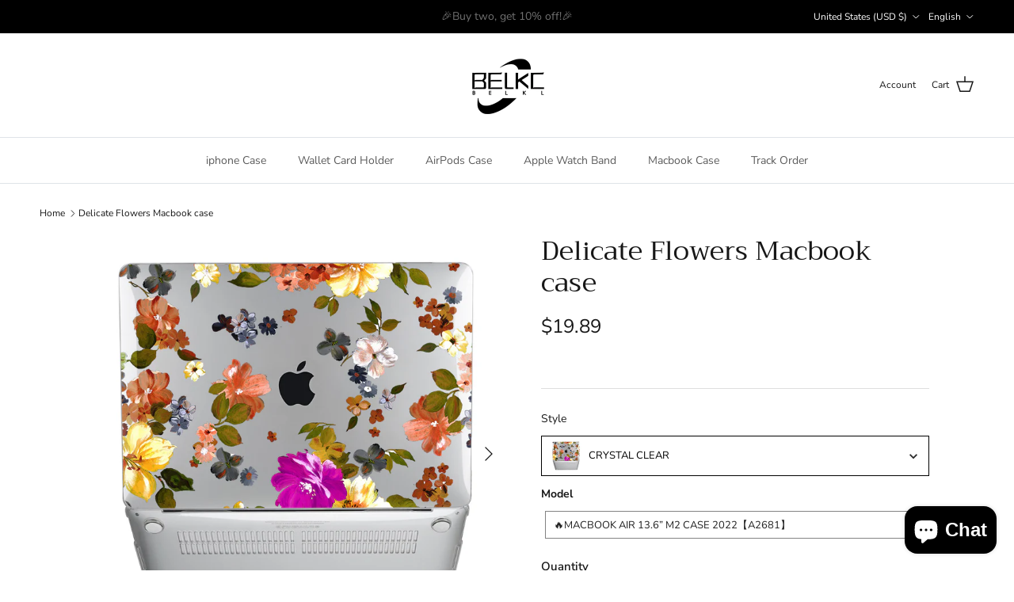

--- FILE ---
content_type: text/html; charset=utf-8
request_url: https://belkcase.com/products/delicate-flowers-macbook-case
body_size: 70507
content:
<!doctype html>
<html class="no-js" lang="en" dir="ltr">
<head>
  <meta name="p:domain_verify" content="b71009f9aa744e217f5523a39d7c7c6f"/><meta charset="utf-8">
<meta name="viewport" content="width=device-width,initial-scale=1">
<title>Macbook Air&amp;Pro case | Abstract Expression &ndash; BELKCASE</title><link rel="canonical" href="https://belkcase.com/products/delicate-flowers-macbook-case"><link rel="icon" href="//belkcase.com/cdn/shop/files/img_v3_0256_134a7422-1ebb-4ef2-b3f9-955a24ea010g_7f1d41e4-f3fa-4766-a432-3e06ad0b99b7.png?crop=center&height=48&v=1726305314&width=48" type="image/png">
  <link rel="apple-touch-icon" href="//belkcase.com/cdn/shop/files/img_v3_0256_134a7422-1ebb-4ef2-b3f9-955a24ea010g_7f1d41e4-f3fa-4766-a432-3e06ad0b99b7.png?crop=center&height=180&v=1726305314&width=180"><meta name="description" content="A new look for MacBook  Give your MacBook an excellent protection with a sense of style Absolute Protection Convenient thin and light hard case with full access to all ports and buttons for a full fit and secure fit. Equipped with vents to dissipate heat easily. Anti-slip material ensures easy grip on your macbook. You"><meta property="og:site_name" content="BELKCASE">
<meta property="og:url" content="https://belkcase.com/products/delicate-flowers-macbook-case">
<meta property="og:title" content="Macbook Air&amp;Pro case | Abstract Expression">
<meta property="og:type" content="product">
<meta property="og:description" content="A new look for MacBook  Give your MacBook an excellent protection with a sense of style Absolute Protection Convenient thin and light hard case with full access to all ports and buttons for a full fit and secure fit. Equipped with vents to dissipate heat easily. Anti-slip material ensures easy grip on your macbook. You"><meta property="og:image" content="http://belkcase.com/cdn/shop/products/53-1.jpg?crop=center&height=1200&v=1666859379&width=1200">
  <meta property="og:image:secure_url" content="https://belkcase.com/cdn/shop/products/53-1.jpg?crop=center&height=1200&v=1666859379&width=1200">
  <meta property="og:image:width" content="1000">
  <meta property="og:image:height" content="1000"><meta property="og:price:amount" content="19.89">
  <meta property="og:price:currency" content="USD"><meta name="twitter:card" content="summary_large_image">
<meta name="twitter:title" content="Macbook Air&amp;Pro case | Abstract Expression">
<meta name="twitter:description" content="A new look for MacBook  Give your MacBook an excellent protection with a sense of style Absolute Protection Convenient thin and light hard case with full access to all ports and buttons for a full fit and secure fit. Equipped with vents to dissipate heat easily. Anti-slip material ensures easy grip on your macbook. You">
<style>@font-face {
  font-family: "Nunito Sans";
  font-weight: 400;
  font-style: normal;
  font-display: fallback;
  src: url("//belkcase.com/cdn/fonts/nunito_sans/nunitosans_n4.0276fe080df0ca4e6a22d9cb55aed3ed5ba6b1da.woff2") format("woff2"),
       url("//belkcase.com/cdn/fonts/nunito_sans/nunitosans_n4.b4964bee2f5e7fd9c3826447e73afe2baad607b7.woff") format("woff");
}
@font-face {
  font-family: "Nunito Sans";
  font-weight: 700;
  font-style: normal;
  font-display: fallback;
  src: url("//belkcase.com/cdn/fonts/nunito_sans/nunitosans_n7.25d963ed46da26098ebeab731e90d8802d989fa5.woff2") format("woff2"),
       url("//belkcase.com/cdn/fonts/nunito_sans/nunitosans_n7.d32e3219b3d2ec82285d3027bd673efc61a996c8.woff") format("woff");
}
@font-face {
  font-family: "Nunito Sans";
  font-weight: 500;
  font-style: normal;
  font-display: fallback;
  src: url("//belkcase.com/cdn/fonts/nunito_sans/nunitosans_n5.6fc0ed1feb3fc393c40619f180fc49c4d0aae0db.woff2") format("woff2"),
       url("//belkcase.com/cdn/fonts/nunito_sans/nunitosans_n5.2c84830b46099cbcc1095f30e0957b88b914e50a.woff") format("woff");
}
@font-face {
  font-family: "Nunito Sans";
  font-weight: 400;
  font-style: italic;
  font-display: fallback;
  src: url("//belkcase.com/cdn/fonts/nunito_sans/nunitosans_i4.6e408730afac1484cf297c30b0e67c86d17fc586.woff2") format("woff2"),
       url("//belkcase.com/cdn/fonts/nunito_sans/nunitosans_i4.c9b6dcbfa43622b39a5990002775a8381942ae38.woff") format("woff");
}
@font-face {
  font-family: "Nunito Sans";
  font-weight: 700;
  font-style: italic;
  font-display: fallback;
  src: url("//belkcase.com/cdn/fonts/nunito_sans/nunitosans_i7.8c1124729eec046a321e2424b2acf328c2c12139.woff2") format("woff2"),
       url("//belkcase.com/cdn/fonts/nunito_sans/nunitosans_i7.af4cda04357273e0996d21184432bcb14651a64d.woff") format("woff");
}
@font-face {
  font-family: Trirong;
  font-weight: 400;
  font-style: normal;
  font-display: fallback;
  src: url("//belkcase.com/cdn/fonts/trirong/trirong_n4.46b40419aaa69bf77077c3108d75dad5a0318d4b.woff2") format("woff2"),
       url("//belkcase.com/cdn/fonts/trirong/trirong_n4.97753898e63cd7e164ad614681eba2c7fe577190.woff") format("woff");
}
@font-face {
  font-family: Trirong;
  font-weight: 700;
  font-style: normal;
  font-display: fallback;
  src: url("//belkcase.com/cdn/fonts/trirong/trirong_n7.a33ed6536f9a7c6d7a9d0b52e1e13fd44f544eff.woff2") format("woff2"),
       url("//belkcase.com/cdn/fonts/trirong/trirong_n7.cdb88d0f8e5c427b393745c8cdeb8bc085cbacff.woff") format("woff");
}
@font-face {
  font-family: "Nunito Sans";
  font-weight: 400;
  font-style: normal;
  font-display: fallback;
  src: url("//belkcase.com/cdn/fonts/nunito_sans/nunitosans_n4.0276fe080df0ca4e6a22d9cb55aed3ed5ba6b1da.woff2") format("woff2"),
       url("//belkcase.com/cdn/fonts/nunito_sans/nunitosans_n4.b4964bee2f5e7fd9c3826447e73afe2baad607b7.woff") format("woff");
}
@font-face {
  font-family: "Nunito Sans";
  font-weight: 600;
  font-style: normal;
  font-display: fallback;
  src: url("//belkcase.com/cdn/fonts/nunito_sans/nunitosans_n6.6e9464eba570101a53130c8130a9e17a8eb55c21.woff2") format("woff2"),
       url("//belkcase.com/cdn/fonts/nunito_sans/nunitosans_n6.25a0ac0c0a8a26038c7787054dd6058dfbc20fa8.woff") format("woff");
}
:root {
  --page-container-width:          1600px;
  --reading-container-width:       720px;
  --divider-opacity:               0.14;
  --gutter-large:                  30px;
  --gutter-desktop:                20px;
  --gutter-mobile:                 16px;
  --section-padding:               50px;
  --larger-section-padding:        80px;
  --larger-section-padding-mobile: 60px;
  --largest-section-padding:       110px;
  --aos-animate-duration:          0.6s;

  --base-font-family:              "Nunito Sans", sans-serif;
  --base-font-weight:              400;
  --base-font-style:               normal;
  --heading-font-family:           Trirong, serif;
  --heading-font-weight:           400;
  --heading-font-style:            normal;
  --logo-font-family:              Trirong, serif;
  --logo-font-weight:              700;
  --logo-font-style:               normal;
  --nav-font-family:               "Nunito Sans", sans-serif;
  --nav-font-weight:               400;
  --nav-font-style:                normal;

  --base-text-size:15px;
  --base-line-height:              1.6;
  --input-text-size:16px;
  --smaller-text-size-1:12px;
  --smaller-text-size-2:14px;
  --smaller-text-size-3:12px;
  --smaller-text-size-4:11px;
  --larger-text-size:34px;
  --super-large-text-size:60px;
  --super-large-mobile-text-size:27px;
  --larger-mobile-text-size:27px;
  --logo-text-size:26px;--btn-letter-spacing: 0.08em;
    --btn-text-transform: uppercase;
    --button-text-size: 13px;
    --quickbuy-button-text-size: 13;
    --small-feature-link-font-size: 0.75em;
    --input-btn-padding-top:             1.2em;
    --input-btn-padding-bottom:          1.2em;--heading-text-transform:none;
  --nav-text-size:                      14px;
  --mobile-menu-font-weight:            600;

  --body-bg-color:                      255 255 255;
  --bg-color:                           255 255 255;
  --body-text-color:                    23 23 23;
  --text-color:                         23 23 23;

  --header-text-col:                    #171717;--header-text-hover-col:             var(--main-nav-link-hover-col);--header-bg-col:                     #ffffff;
  --heading-color:                     23 23 23;
  --body-heading-color:                23 23 23;
  --heading-divider-col:               #dfe3e8;

  --logo-col:                          #171717;
  --main-nav-bg:                       #ffffff;
  --main-nav-link-col:                 #5c5c5c;
  --main-nav-link-hover-col:           #c16452;
  --main-nav-link-featured-col:        #b61d0f;

  --link-color:                        193 100 82;
  --body-link-color:                   193 100 82;

  --btn-bg-color:                        35 35 35;
  --btn-bg-hover-color:                  66 226 255;
  --btn-border-color:                    35 35 35;
  --btn-border-hover-color:              66 226 255;
  --btn-text-color:                      255 255 255;
  --btn-text-hover-color:                255 255 255;--btn-alt-bg-color:                    255 255 255;
  --btn-alt-text-color:                  35 35 35;
  --btn-alt-border-color:                35 35 35;
  --btn-alt-border-hover-color:          35 35 35;--btn-ter-bg-color:                    235 235 235;
  --btn-ter-text-color:                  0 0 0;
  --btn-ter-bg-hover-color:              35 35 35;
  --btn-ter-text-hover-color:            255 255 255;--btn-border-radius: 3px;--color-scheme-default:                             #ffffff;
  --color-scheme-default-color:                       255 255 255;
  --color-scheme-default-text-color:                  23 23 23;
  --color-scheme-default-head-color:                  23 23 23;
  --color-scheme-default-link-color:                  193 100 82;
  --color-scheme-default-btn-text-color:              255 255 255;
  --color-scheme-default-btn-text-hover-color:        255 255 255;
  --color-scheme-default-btn-bg-color:                35 35 35;
  --color-scheme-default-btn-bg-hover-color:          66 226 255;
  --color-scheme-default-btn-border-color:            35 35 35;
  --color-scheme-default-btn-border-hover-color:      66 226 255;
  --color-scheme-default-btn-alt-text-color:          35 35 35;
  --color-scheme-default-btn-alt-bg-color:            255 255 255;
  --color-scheme-default-btn-alt-border-color:        35 35 35;
  --color-scheme-default-btn-alt-border-hover-color:  35 35 35;

  --color-scheme-1:                             #fcfaf3;
  --color-scheme-1-color:                       252 250 243;
  --color-scheme-1-text-color:                  92 92 92;
  --color-scheme-1-head-color:                  23 23 23;
  --color-scheme-1-link-color:                  193 100 82;
  --color-scheme-1-btn-text-color:              255 255 255;
  --color-scheme-1-btn-text-hover-color:        255 255 255;
  --color-scheme-1-btn-bg-color:                35 35 35;
  --color-scheme-1-btn-bg-hover-color:          0 0 0;
  --color-scheme-1-btn-border-color:            35 35 35;
  --color-scheme-1-btn-border-hover-color:      0 0 0;
  --color-scheme-1-btn-alt-text-color:          35 35 35;
  --color-scheme-1-btn-alt-bg-color:            255 255 255;
  --color-scheme-1-btn-alt-border-color:        35 35 35;
  --color-scheme-1-btn-alt-border-hover-color:  35 35 35;

  --color-scheme-2:                             #faf2e6;
  --color-scheme-2-color:                       250 242 230;
  --color-scheme-2-text-color:                  92 92 92;
  --color-scheme-2-head-color:                  23 23 23;
  --color-scheme-2-link-color:                  193 100 82;
  --color-scheme-2-btn-text-color:              255 255 255;
  --color-scheme-2-btn-text-hover-color:        255 255 255;
  --color-scheme-2-btn-bg-color:                35 35 35;
  --color-scheme-2-btn-bg-hover-color:          0 0 0;
  --color-scheme-2-btn-border-color:            35 35 35;
  --color-scheme-2-btn-border-hover-color:      0 0 0;
  --color-scheme-2-btn-alt-text-color:          35 35 35;
  --color-scheme-2-btn-alt-bg-color:            255 255 255;
  --color-scheme-2-btn-alt-border-color:        35 35 35;
  --color-scheme-2-btn-alt-border-hover-color:  35 35 35;

  /* Shop Pay payment terms */
  --payment-terms-background-color:    #ffffff;--quickbuy-bg: 255 255 255;--body-input-background-color:       rgb(var(--body-bg-color));
  --input-background-color:            rgb(var(--body-bg-color));
  --body-input-text-color:             var(--body-text-color);
  --input-text-color:                  var(--body-text-color);
  --body-input-border-color:           rgb(197, 197, 197);
  --input-border-color:                rgb(197, 197, 197);
  --input-border-color-hover:          rgb(127, 127, 127);
  --input-border-color-active:         rgb(23, 23, 23);

  --swatch-cross-svg:                  url("data:image/svg+xml,%3Csvg xmlns='http://www.w3.org/2000/svg' width='240' height='240' viewBox='0 0 24 24' fill='none' stroke='rgb(197, 197, 197)' stroke-width='0.09' preserveAspectRatio='none' %3E%3Cline x1='24' y1='0' x2='0' y2='24'%3E%3C/line%3E%3C/svg%3E");
  --swatch-cross-hover:                url("data:image/svg+xml,%3Csvg xmlns='http://www.w3.org/2000/svg' width='240' height='240' viewBox='0 0 24 24' fill='none' stroke='rgb(127, 127, 127)' stroke-width='0.09' preserveAspectRatio='none' %3E%3Cline x1='24' y1='0' x2='0' y2='24'%3E%3C/line%3E%3C/svg%3E");
  --swatch-cross-active:               url("data:image/svg+xml,%3Csvg xmlns='http://www.w3.org/2000/svg' width='240' height='240' viewBox='0 0 24 24' fill='none' stroke='rgb(23, 23, 23)' stroke-width='0.09' preserveAspectRatio='none' %3E%3Cline x1='24' y1='0' x2='0' y2='24'%3E%3C/line%3E%3C/svg%3E");

  --footer-divider-col:                #efdfc7;
  --footer-text-col:                   255 255 255;
  --footer-heading-col:                23 23 23;
  --footer-bg:                         #171717;--product-label-overlay-justify: flex-start;--product-label-overlay-align: flex-start;--product-label-overlay-reduction-text:   #ffffff;
  --product-label-overlay-reduction-bg:     #c20000;
  --product-label-overlay-stock-text:       #ffffff;
  --product-label-overlay-stock-bg:         #09728c;
  --product-label-overlay-new-text:         #ffffff;
  --product-label-overlay-new-bg:           #c16452;
  --product-label-overlay-meta-text:        #ffffff;
  --product-label-overlay-meta-bg:          #bd2585;
  --product-label-sale-text:                #c20000;
  --product-label-sold-text:                #171717;
  --product-label-preorder-text:            #3ea36a;

  --product-block-crop-align:               center;

  
  --product-block-price-align:              flex-start;
  --product-block-price-item-margin-start:  initial;
  --product-block-price-item-margin-end:    .5rem;
  

  --collection-block-image-position:   center center;

  --swatch-picker-image-size:          40px;
  --swatch-crop-align:                 center center;

  --image-overlay-text-color:          255 255 255;--image-overlay-bg:                  rgba(0, 0, 0, 0.12);
  --image-overlay-shadow-start:        rgb(0 0 0 / 0.16);
  --image-overlay-box-opacity:         0.88;.image-overlay--bg-box .text-overlay .text-overlay__text {
      --image-overlay-box-bg: 255 255 255;
      --heading-color: var(--body-heading-color);
      --text-color: var(--body-text-color);
      --link-color: var(--body-link-color);
    }--product-inventory-ok-box-color:            #f2faf0;
  --product-inventory-ok-text-color:           #108043;
  --product-inventory-ok-icon-box-fill-color:  #fff;
  --product-inventory-low-box-color:           #fcf1cd;
  --product-inventory-low-text-color:          #dd9a1a;
  --product-inventory-low-icon-box-fill-color: #fff;
  --product-inventory-low-text-color-channels: 16, 128, 67;
  --product-inventory-ok-text-color-channels:  221, 154, 26;

  --rating-star-color: 193 100 82;
}::selection {
    background: rgb(var(--body-heading-color));
    color: rgb(var(--body-bg-color));
  }
  ::-moz-selection {
    background: rgb(var(--body-heading-color));
    color: rgb(var(--body-bg-color));
  }.use-color-scheme--default {
  --product-label-sale-text:           #c20000;
  --product-label-sold-text:           #171717;
  --product-label-preorder-text:       #3ea36a;
  --input-background-color:            rgb(var(--body-bg-color));
  --input-text-color:                  var(--body-input-text-color);
  --input-border-color:                rgb(197, 197, 197);
  --input-border-color-hover:          rgb(127, 127, 127);
  --input-border-color-active:         rgb(23, 23, 23);
}</style>

  <link href="//belkcase.com/cdn/shop/t/35/assets/main.css?v=155629054497702245621726181501" rel="stylesheet" type="text/css" media="all" />
<link rel="preload" as="font" href="//belkcase.com/cdn/fonts/nunito_sans/nunitosans_n4.0276fe080df0ca4e6a22d9cb55aed3ed5ba6b1da.woff2" type="font/woff2" crossorigin><link rel="preload" as="font" href="//belkcase.com/cdn/fonts/trirong/trirong_n4.46b40419aaa69bf77077c3108d75dad5a0318d4b.woff2" type="font/woff2" crossorigin><script>
    document.documentElement.className = document.documentElement.className.replace('no-js', 'js');

    window.theme = {
      info: {
        name: 'Symmetry',
        version: '7.3.0'
      },
      device: {
        hasTouch: window.matchMedia('(any-pointer: coarse)').matches,
        hasHover: window.matchMedia('(hover: hover)').matches
      },
      mediaQueries: {
        md: '(min-width: 768px)',
        productMediaCarouselBreak: '(min-width: 1041px)'
      },
      routes: {
        base: 'https://belkcase.com',
        cart: '/cart',
        cartAdd: '/cart/add.js',
        cartUpdate: '/cart/update.js',
        predictiveSearch: '/search/suggest'
      },
      strings: {
        cartTermsConfirmation: "You must agree to the terms and conditions before continuing.",
        cartItemsQuantityError: "You can only add [QUANTITY] of this item to your cart.",
        generalSearchViewAll: "View all search results",
        noStock: "Sold out",
        noVariant: "Unavailable",
        productsProductChooseA: "Choose a",
        generalSearchPages: "Pages",
        generalSearchNoResultsWithoutTerms: "Sorry, we couldnʼt find any results",
        shippingCalculator: {
          singleRate: "There is one shipping rate for this destination:",
          multipleRates: "There are multiple shipping rates for this destination:",
          noRates: "We do not ship to this destination."
        }
      },
      settings: {
        moneyWithCurrencyFormat: "\u003cspan class=money\u003e${{amount}} USD\u003c\/span\u003e",
        cartType: "drawer",
        afterAddToCart: "drawer",
        quickbuyStyle: "button",
        externalLinksNewTab: false,
        internalLinksSmoothScroll: true
      }
    }

    theme.inlineNavigationCheck = function() {
      var pageHeader = document.querySelector('.pageheader'),
          inlineNavContainer = pageHeader.querySelector('.logo-area__left__inner'),
          inlineNav = inlineNavContainer.querySelector('.navigation--left');
      if (inlineNav && getComputedStyle(inlineNav).display != 'none') {
        var inlineMenuCentered = document.querySelector('.pageheader--layout-inline-menu-center'),
            logoContainer = document.querySelector('.logo-area__middle__inner');
        if(inlineMenuCentered) {
          var rightWidth = document.querySelector('.logo-area__right__inner').clientWidth,
              middleWidth = logoContainer.clientWidth,
              logoArea = document.querySelector('.logo-area'),
              computedLogoAreaStyle = getComputedStyle(logoArea),
              logoAreaInnerWidth = logoArea.clientWidth - Math.ceil(parseFloat(computedLogoAreaStyle.paddingLeft)) - Math.ceil(parseFloat(computedLogoAreaStyle.paddingRight)),
              availableNavWidth = logoAreaInnerWidth - Math.max(rightWidth, middleWidth) * 2 - 40;
          inlineNavContainer.style.maxWidth = availableNavWidth + 'px';
        }

        var firstInlineNavLink = inlineNav.querySelector('.navigation__item:first-child'),
            lastInlineNavLink = inlineNav.querySelector('.navigation__item:last-child');
        if (lastInlineNavLink) {
          var inlineNavWidth = null;
          if(document.querySelector('html[dir=rtl]')) {
            inlineNavWidth = firstInlineNavLink.offsetLeft - lastInlineNavLink.offsetLeft + firstInlineNavLink.offsetWidth;
          } else {
            inlineNavWidth = lastInlineNavLink.offsetLeft - firstInlineNavLink.offsetLeft + lastInlineNavLink.offsetWidth;
          }
          if (inlineNavContainer.offsetWidth >= inlineNavWidth) {
            pageHeader.classList.add('pageheader--layout-inline-permitted');
            var tallLogo = logoContainer.clientHeight > lastInlineNavLink.clientHeight + 20;
            if (tallLogo) {
              inlineNav.classList.add('navigation--tight-underline');
            } else {
              inlineNav.classList.remove('navigation--tight-underline');
            }
          } else {
            pageHeader.classList.remove('pageheader--layout-inline-permitted');
          }
        }
      }
    };

    theme.setInitialHeaderHeightProperty = () => {
      const section = document.querySelector('.section-header');
      if (section) {
        document.documentElement.style.setProperty('--theme-header-height', Math.ceil(section.clientHeight) + 'px');
      }
    };
  </script>

  <script src="//belkcase.com/cdn/shop/t/35/assets/main.js?v=71597228913418551581726181501" defer></script>
    <script src="//belkcase.com/cdn/shop/t/35/assets/animate-on-scroll.js?v=15249566486942820451726181500" defer></script>
    <link href="//belkcase.com/cdn/shop/t/35/assets/animate-on-scroll.css?v=116824741000487223811726181500" rel="stylesheet" type="text/css" media="all" />
  

  <script>window.performance && window.performance.mark && window.performance.mark('shopify.content_for_header.start');</script><meta name="google-site-verification" content="06g35uniY4drdtNjKN1v2jsntrFvRfyR5hbZrvNI26s">
<meta name="google-site-verification" content="1sIkGna0fC2KE2odgG-jTJWlIlgZIF1076jlT_Av3ig">
<meta id="shopify-digital-wallet" name="shopify-digital-wallet" content="/55420682445/digital_wallets/dialog">
<link rel="alternate" hreflang="x-default" href="https://belkcase.com/products/delicate-flowers-macbook-case">
<link rel="alternate" hreflang="en" href="https://belkcase.com/products/delicate-flowers-macbook-case">
<link rel="alternate" hreflang="pt" href="https://belkcase.com/pt/products/delicate-flowers-macbook-case">
<link rel="alternate" hreflang="fr" href="https://belkcase.com/fr/products/delicate-flowers-macbook-case">
<link rel="alternate" hreflang="de" href="https://belkcase.com/de/products/delicate-flowers-macbook-case">
<link rel="alternate" hreflang="es" href="https://belkcase.com/es/products/delicate-flowers-macbook-case">
<link rel="alternate" hreflang="el" href="https://belkcase.com/el/products/delicate-flowers-macbook-case">
<link rel="alternate" hreflang="ar" href="https://belkcase.com/ar/products/delicate-flowers-macbook-case">
<link rel="alternate" type="application/json+oembed" href="https://belkcase.com/products/delicate-flowers-macbook-case.oembed">
<script async="async" src="/checkouts/internal/preloads.js?locale=en-US"></script>
<script id="shopify-features" type="application/json">{"accessToken":"79e7624c3208c6a3356936fe9be0d6b6","betas":["rich-media-storefront-analytics"],"domain":"belkcase.com","predictiveSearch":true,"shopId":55420682445,"locale":"en"}</script>
<script>var Shopify = Shopify || {};
Shopify.shop = "belkmacbookcase.myshopify.com";
Shopify.locale = "en";
Shopify.currency = {"active":"USD","rate":"1.0"};
Shopify.country = "US";
Shopify.theme = {"name":"Symmetry","id":157373366477,"schema_name":"Symmetry","schema_version":"7.3.0","theme_store_id":568,"role":"main"};
Shopify.theme.handle = "null";
Shopify.theme.style = {"id":null,"handle":null};
Shopify.cdnHost = "belkcase.com/cdn";
Shopify.routes = Shopify.routes || {};
Shopify.routes.root = "/";</script>
<script type="module">!function(o){(o.Shopify=o.Shopify||{}).modules=!0}(window);</script>
<script>!function(o){function n(){var o=[];function n(){o.push(Array.prototype.slice.apply(arguments))}return n.q=o,n}var t=o.Shopify=o.Shopify||{};t.loadFeatures=n(),t.autoloadFeatures=n()}(window);</script>
<script id="shop-js-analytics" type="application/json">{"pageType":"product"}</script>
<script defer="defer" async type="module" src="//belkcase.com/cdn/shopifycloud/shop-js/modules/v2/client.init-shop-cart-sync_BT-GjEfc.en.esm.js"></script>
<script defer="defer" async type="module" src="//belkcase.com/cdn/shopifycloud/shop-js/modules/v2/chunk.common_D58fp_Oc.esm.js"></script>
<script defer="defer" async type="module" src="//belkcase.com/cdn/shopifycloud/shop-js/modules/v2/chunk.modal_xMitdFEc.esm.js"></script>
<script type="module">
  await import("//belkcase.com/cdn/shopifycloud/shop-js/modules/v2/client.init-shop-cart-sync_BT-GjEfc.en.esm.js");
await import("//belkcase.com/cdn/shopifycloud/shop-js/modules/v2/chunk.common_D58fp_Oc.esm.js");
await import("//belkcase.com/cdn/shopifycloud/shop-js/modules/v2/chunk.modal_xMitdFEc.esm.js");

  window.Shopify.SignInWithShop?.initShopCartSync?.({"fedCMEnabled":true,"windoidEnabled":true});

</script>
<script>(function() {
  var isLoaded = false;
  function asyncLoad() {
    if (isLoaded) return;
    isLoaded = true;
    var urls = ["https:\/\/cdn.vstar.app\/static\/js\/thankyou.js?shop=belkmacbookcase.myshopify.com","https:\/\/fbt.kaktusapp.com\/storage\/js\/kaktus_fbt-belkmacbookcase.myshopify.com.js?ver=55\u0026shop=belkmacbookcase.myshopify.com","https:\/\/omnisnippet1.com\/platforms\/shopify.js?source=scriptTag\u0026v=2025-10-29T07\u0026shop=belkmacbookcase.myshopify.com","https:\/\/my.fpcdn.me\/embed\/shopify\/belkmacbookcase.myshopify.com\/embed.js?v=490693\u0026shop=belkmacbookcase.myshopify.com"];
    for (var i = 0; i < urls.length; i++) {
      var s = document.createElement('script');
      s.type = 'text/javascript';
      s.async = true;
      s.src = urls[i];
      var x = document.getElementsByTagName('script')[0];
      x.parentNode.insertBefore(s, x);
    }
  };
  if(window.attachEvent) {
    window.attachEvent('onload', asyncLoad);
  } else {
    window.addEventListener('load', asyncLoad, false);
  }
})();</script>
<script id="__st">var __st={"a":55420682445,"offset":28800,"reqid":"8d475982-7438-4302-8fc9-d10ec6eb782f-1769148400","pageurl":"belkcase.com\/products\/delicate-flowers-macbook-case","u":"b3d13422763e","p":"product","rtyp":"product","rid":7111462486221};</script>
<script>window.ShopifyPaypalV4VisibilityTracking = true;</script>
<script id="captcha-bootstrap">!function(){'use strict';const t='contact',e='account',n='new_comment',o=[[t,t],['blogs',n],['comments',n],[t,'customer']],c=[[e,'customer_login'],[e,'guest_login'],[e,'recover_customer_password'],[e,'create_customer']],r=t=>t.map((([t,e])=>`form[action*='/${t}']:not([data-nocaptcha='true']) input[name='form_type'][value='${e}']`)).join(','),a=t=>()=>t?[...document.querySelectorAll(t)].map((t=>t.form)):[];function s(){const t=[...o],e=r(t);return a(e)}const i='password',u='form_key',d=['recaptcha-v3-token','g-recaptcha-response','h-captcha-response',i],f=()=>{try{return window.sessionStorage}catch{return}},m='__shopify_v',_=t=>t.elements[u];function p(t,e,n=!1){try{const o=window.sessionStorage,c=JSON.parse(o.getItem(e)),{data:r}=function(t){const{data:e,action:n}=t;return t[m]||n?{data:e,action:n}:{data:t,action:n}}(c);for(const[e,n]of Object.entries(r))t.elements[e]&&(t.elements[e].value=n);n&&o.removeItem(e)}catch(o){console.error('form repopulation failed',{error:o})}}const l='form_type',E='cptcha';function T(t){t.dataset[E]=!0}const w=window,h=w.document,L='Shopify',v='ce_forms',y='captcha';let A=!1;((t,e)=>{const n=(g='f06e6c50-85a8-45c8-87d0-21a2b65856fe',I='https://cdn.shopify.com/shopifycloud/storefront-forms-hcaptcha/ce_storefront_forms_captcha_hcaptcha.v1.5.2.iife.js',D={infoText:'Protected by hCaptcha',privacyText:'Privacy',termsText:'Terms'},(t,e,n)=>{const o=w[L][v],c=o.bindForm;if(c)return c(t,g,e,D).then(n);var r;o.q.push([[t,g,e,D],n]),r=I,A||(h.body.append(Object.assign(h.createElement('script'),{id:'captcha-provider',async:!0,src:r})),A=!0)});var g,I,D;w[L]=w[L]||{},w[L][v]=w[L][v]||{},w[L][v].q=[],w[L][y]=w[L][y]||{},w[L][y].protect=function(t,e){n(t,void 0,e),T(t)},Object.freeze(w[L][y]),function(t,e,n,w,h,L){const[v,y,A,g]=function(t,e,n){const i=e?o:[],u=t?c:[],d=[...i,...u],f=r(d),m=r(i),_=r(d.filter((([t,e])=>n.includes(e))));return[a(f),a(m),a(_),s()]}(w,h,L),I=t=>{const e=t.target;return e instanceof HTMLFormElement?e:e&&e.form},D=t=>v().includes(t);t.addEventListener('submit',(t=>{const e=I(t);if(!e)return;const n=D(e)&&!e.dataset.hcaptchaBound&&!e.dataset.recaptchaBound,o=_(e),c=g().includes(e)&&(!o||!o.value);(n||c)&&t.preventDefault(),c&&!n&&(function(t){try{if(!f())return;!function(t){const e=f();if(!e)return;const n=_(t);if(!n)return;const o=n.value;o&&e.removeItem(o)}(t);const e=Array.from(Array(32),(()=>Math.random().toString(36)[2])).join('');!function(t,e){_(t)||t.append(Object.assign(document.createElement('input'),{type:'hidden',name:u})),t.elements[u].value=e}(t,e),function(t,e){const n=f();if(!n)return;const o=[...t.querySelectorAll(`input[type='${i}']`)].map((({name:t})=>t)),c=[...d,...o],r={};for(const[a,s]of new FormData(t).entries())c.includes(a)||(r[a]=s);n.setItem(e,JSON.stringify({[m]:1,action:t.action,data:r}))}(t,e)}catch(e){console.error('failed to persist form',e)}}(e),e.submit())}));const S=(t,e)=>{t&&!t.dataset[E]&&(n(t,e.some((e=>e===t))),T(t))};for(const o of['focusin','change'])t.addEventListener(o,(t=>{const e=I(t);D(e)&&S(e,y())}));const B=e.get('form_key'),M=e.get(l),P=B&&M;t.addEventListener('DOMContentLoaded',(()=>{const t=y();if(P)for(const e of t)e.elements[l].value===M&&p(e,B);[...new Set([...A(),...v().filter((t=>'true'===t.dataset.shopifyCaptcha))])].forEach((e=>S(e,t)))}))}(h,new URLSearchParams(w.location.search),n,t,e,['guest_login'])})(!0,!0)}();</script>
<script integrity="sha256-4kQ18oKyAcykRKYeNunJcIwy7WH5gtpwJnB7kiuLZ1E=" data-source-attribution="shopify.loadfeatures" defer="defer" src="//belkcase.com/cdn/shopifycloud/storefront/assets/storefront/load_feature-a0a9edcb.js" crossorigin="anonymous"></script>
<script data-source-attribution="shopify.dynamic_checkout.dynamic.init">var Shopify=Shopify||{};Shopify.PaymentButton=Shopify.PaymentButton||{isStorefrontPortableWallets:!0,init:function(){window.Shopify.PaymentButton.init=function(){};var t=document.createElement("script");t.src="https://belkcase.com/cdn/shopifycloud/portable-wallets/latest/portable-wallets.en.js",t.type="module",document.head.appendChild(t)}};
</script>
<script data-source-attribution="shopify.dynamic_checkout.buyer_consent">
  function portableWalletsHideBuyerConsent(e){var t=document.getElementById("shopify-buyer-consent"),n=document.getElementById("shopify-subscription-policy-button");t&&n&&(t.classList.add("hidden"),t.setAttribute("aria-hidden","true"),n.removeEventListener("click",e))}function portableWalletsShowBuyerConsent(e){var t=document.getElementById("shopify-buyer-consent"),n=document.getElementById("shopify-subscription-policy-button");t&&n&&(t.classList.remove("hidden"),t.removeAttribute("aria-hidden"),n.addEventListener("click",e))}window.Shopify?.PaymentButton&&(window.Shopify.PaymentButton.hideBuyerConsent=portableWalletsHideBuyerConsent,window.Shopify.PaymentButton.showBuyerConsent=portableWalletsShowBuyerConsent);
</script>
<script>
  function portableWalletsCleanup(e){e&&e.src&&console.error("Failed to load portable wallets script "+e.src);var t=document.querySelectorAll("shopify-accelerated-checkout .shopify-payment-button__skeleton, shopify-accelerated-checkout-cart .wallet-cart-button__skeleton"),e=document.getElementById("shopify-buyer-consent");for(let e=0;e<t.length;e++)t[e].remove();e&&e.remove()}function portableWalletsNotLoadedAsModule(e){e instanceof ErrorEvent&&"string"==typeof e.message&&e.message.includes("import.meta")&&"string"==typeof e.filename&&e.filename.includes("portable-wallets")&&(window.removeEventListener("error",portableWalletsNotLoadedAsModule),window.Shopify.PaymentButton.failedToLoad=e,"loading"===document.readyState?document.addEventListener("DOMContentLoaded",window.Shopify.PaymentButton.init):window.Shopify.PaymentButton.init())}window.addEventListener("error",portableWalletsNotLoadedAsModule);
</script>

<script type="module" src="https://belkcase.com/cdn/shopifycloud/portable-wallets/latest/portable-wallets.en.js" onError="portableWalletsCleanup(this)" crossorigin="anonymous"></script>
<script nomodule>
  document.addEventListener("DOMContentLoaded", portableWalletsCleanup);
</script>

<link id="shopify-accelerated-checkout-styles" rel="stylesheet" media="screen" href="https://belkcase.com/cdn/shopifycloud/portable-wallets/latest/accelerated-checkout-backwards-compat.css" crossorigin="anonymous">
<style id="shopify-accelerated-checkout-cart">
        #shopify-buyer-consent {
  margin-top: 1em;
  display: inline-block;
  width: 100%;
}

#shopify-buyer-consent.hidden {
  display: none;
}

#shopify-subscription-policy-button {
  background: none;
  border: none;
  padding: 0;
  text-decoration: underline;
  font-size: inherit;
  cursor: pointer;
}

#shopify-subscription-policy-button::before {
  box-shadow: none;
}

      </style>

<script>window.performance && window.performance.mark && window.performance.mark('shopify.content_for_header.end');</script>
<!-- CC Custom Head Start --><!-- CC Custom Head End -->

<!-- PageFly Header Render begins -->
  
  <script>
    window.addEventListener('load', () => {
      // fallback for gtag when not initialized
      if(typeof window.gtag !== 'function') {
        window.gtag = (str1, str2, obj) => {
        }
      }
    }) 
  </script>
  <!-- PageFly begins loading Google fonts --><link rel="preconnect" href="https://fonts.googleapis.com"><link rel="preconnect" href="https://fonts.gstatic.com" crossorigin><link rel="preload" as="style" fetchpriority="low" href="https://fonts.googleapis.com/css2?family=Lato:wght@400&family=Playfair+Display:wght@400&family=Lato:wght@400&family=Source+Sans+Pro:wght@400&display=block"><link rel="stylesheet" href="https://fonts.googleapis.com/css2?family=Lato:wght@400&family=Playfair+Display:wght@400&family=Lato:wght@400&family=Source+Sans+Pro:wght@400&display=block" media="(min-width: 640px)"><link rel="stylesheet" href="https://fonts.googleapis.com/css2?family=Lato:wght@400&family=Playfair+Display:wght@400&family=Lato:wght@400&family=Source+Sans+Pro:wght@400&display=block" media="print" onload="this.onload=null;this.media='all'"><!-- PageFly ends loading Google fonts -->

<style>.__pf .pf-c-ct,.__pf .pf-c-lt,.__pf .pf-c-rt{align-content:flex-start}.__pf .oh,.pf-sr-only{overflow:hidden}.__pf img,.__pf video{max-width:100%;border:0;vertical-align:middle}.__pf [tabIndex],.__pf button,.__pf input,.__pf select,.__pf textarea{touch-action:manipulation}.__pf:not([data-pf-editor-version=gen-2]) :focus-visible{outline:0!important;box-shadow:none!important}.__pf:not([data-pf-editor-version=gen-2]) :not(input):not(select):not(textarea):not([data-active=true]):focus-visible{border:none!important}.__pf *,.__pf :after,.__pf :before{box-sizing:border-box}.__pf [disabled],.__pf [readonly]{cursor:default}.__pf [data-href],.__pf button:not([data-pf-id]):hover{cursor:pointer}.__pf [disabled]:not([disabled=false]),.pf-dialog svg{pointer-events:none}.__pf [hidden]{display:none!important}.__pf [data-link=inherit]{color:inherit;text-decoration:none}.__pf [data-pf-placeholder]{outline:0;height:auto;display:none;pointer-events:none!important}.__pf .pf-ifr,.__pf [style*="--ratio"] img{height:100%;left:0;top:0;width:100%;position:absolute}.__pf .pf-r,.__pf .pf-r-eh>.pf-c{display:flex}.__pf [style*="--cw"]{padding:0 15px;width:100%;margin:auto;max-width:var(--cw)}.__pf .pf-ifr{border:0}.__pf .pf-bg-lazy{background-image:none!important}.__pf .pf-r{flex-wrap:wrap}.__pf .pf-r-dg{display:grid}.__pf [style*="--c-xs"]{max-width:calc(100%/12*var(--c-xs));flex-basis:calc(100%/12*var(--c-xs))}.__pf [style*="--s-xs"]{margin:0 calc(-1 * var(--s-xs))}.__pf [style*="--s-xs"]>.pf-c{padding:var(--s-xs)}.__pf .pf-r-ew>.pf-c{flex-grow:1;flex-basis:0}.__pf [style*="--ew-xs"]>.pf-c{flex-basis:calc(100% / var(--ew-xs));max-width:calc(100% / var(--ew-xs))}.__pf [style*="--ratio"]{position:relative;padding-bottom:var(--ratio)}.main-content{padding:0}.footer-section,.site-footer,.site-footer-wrapper,main .accent-background+.shopify-section{margin:0}@media (max-width:767.4999px){.__pf .pf-hide{display:none!important}}@media (max-width:1024.4999px) and (min-width:767.5px){.__pf .pf-sm-hide{display:none!important}}@media (max-width:1199.4999px) and (min-width:1024.5px){.__pf .pf-md-hide{display:none!important}}@media (min-width:767.5px){.__pf [style*="--s-sm"]{margin:0 calc(-1 * var(--s-sm))}.__pf [style*="--c-sm"]{max-width:calc(100%/12*var(--c-sm));flex-basis:calc(100%/12*var(--c-sm))}.__pf [style*="--s-sm"]>.pf-c{padding:var(--s-sm)}.__pf [style*="--ew-sm"]>.pf-c{flex-basis:calc(100% / var(--ew-sm));max-width:calc(100% / var(--ew-sm))}}@media (min-width:1024.5px){.__pf [style*="--s-md"]{margin:0 calc(-1 * var(--s-md))}.__pf [style*="--c-md"]{max-width:calc(100%/12*var(--c-md));flex-basis:calc(100%/12*var(--c-md))}.__pf [style*="--s-md"]>.pf-c{padding:var(--s-md)}.__pf [style*="--ew-md"]>.pf-c{flex-basis:calc(100% / var(--ew-md));max-width:calc(100% / var(--ew-md))}}@media (min-width:1199.5px){.__pf [style*="--s-lg"]{margin:0 calc(-1 * var(--s-lg))}.__pf [style*="--c-lg"]{max-width:calc(100%/12*var(--c-lg));flex-basis:calc(100%/12*var(--c-lg))}.__pf [style*="--s-lg"]>.pf-c{padding:var(--s-lg)}.__pf [style*="--ew-lg"]>.pf-c{flex-basis:calc(100% / var(--ew-lg));max-width:calc(100% / var(--ew-lg))}.__pf .pf-lg-hide{display:none!important}}.__pf .pf-r-eh>.pf-c>div{width:100%}.__pf .pf-c-lt{justify-content:flex-start;align-items:flex-start}.__pf .pf-c-ct{justify-content:center;align-items:flex-start}.__pf .pf-c-rt{justify-content:flex-end;align-items:flex-start}.__pf .pf-c-lm{justify-content:flex-start;align-items:center;align-content:center}.__pf .pf-c-cm{justify-content:center;align-items:center;align-content:center}.__pf .pf-c-rm{justify-content:flex-end;align-items:center;align-content:center}.__pf .pf-c-cb,.__pf .pf-c-lb,.__pf .pf-c-rb{align-content:flex-end}.__pf .pf-c-lb{justify-content:flex-start;align-items:flex-end}.__pf .pf-c-cb{justify-content:center;align-items:flex-end}.__pf .pf-c-rb{justify-content:flex-end;align-items:flex-end}.pf-no-border:not(:focus-visible){border:none;outline:0}.pf-sr-only{position:absolute;width:1px;height:1px;padding:0;clip:rect(0,0,0,0);white-space:nowrap;clip-path:inset(50%);border:0}.pf-close-dialog-btn,.pf-dialog{background:0 0;border:none;padding:0}.pf-visibility-hidden{visibility:hidden}.pf-dialog{top:50%;left:50%;transform:translate(-50%,-50%);max-height:min(calc(9/16*100vw),calc(100% - 6px - 2em));-webkit-overflow-scrolling:touch;overflow:hidden;margin:0}.pf-dialog::backdrop{background:rgba(0,0,0,.9);opacity:1}.pf-close-dialog-btn{position:absolute;top:0;right:0;height:16px;margin-bottom:8px;cursor:pointer}.pf-close-dialog-btn:not(:focus-visible){box-shadow:none}.pf-dialog-content{display:block;margin:24px auto auto;width:100%;height:calc(100% - 24px)}.pf-dialog-content>*{width:100%;height:100%;border:0}</style>
<style>@media all{.__pf .pf-gs-button-1,.__pf .pf-gs-button-2,.__pf .pf-gs-button-3{padding:12px 20px;font-size:16px;line-height:16px;letter-spacing:0;margin:0}.__pf{--pf-primary-color:rgb(199, 61, 35);--pf-secondary-color:rgb(63, 115, 203);--pf-foreground-color:rgb(55, 126, 98);--pf-background-color:rgb(204, 204, 204);--pf-color-5:rgb(17, 18, 19);--pf-color-6:rgb(246, 197, 103);--pf-color-7:rgb(121, 202, 216);--pf-color-8:rgb(240, 240, 240);--pf-primary-font:"Playfair Display";--pf-secondary-font:"Lato";--pf-tertiary-font:"Source Sans Pro"}.__pf .pf-gs-button-1{background-color:#919da9;color:#fff}.__pf .pf-gs-button-2{color:#919da9;border:1px solid #919da9}.__pf .pf-gs-button-3{background-color:#919da9;color:#fff;border-radius:40px}.__pf .pf-gs-button-4{color:#919da9;border-radius:40px;border:1px solid #919da9;padding:12px 20px;margin:0;font-size:16px;line-height:16px;letter-spacing:0}.__pf .pf-gs-button-5,.__pf .pf-gs-button-6{color:#919da9;border-style:solid;border-color:#919da9;padding:12px 20px;font-size:16px;line-height:16px;letter-spacing:0}.__pf .pf-gs-button-5{border-width:0 0 3px;margin:0}.__pf .pf-gs-button-6{border-width:0 3px 3px 0;margin:0}.__pf .pf-gs-icon-1,.__pf .pf-gs-icon-2{background-color:#919da9;color:#fff;padding:8px;margin:0;border-style:none}.__pf .pf-gs-icon-1{border-radius:0}.__pf .pf-gs-icon-2{border-radius:50%}.__pf .pf-gs-icon-3,.__pf .pf-gs-icon-4{background-color:#fff;color:#919da9;padding:8px;margin:0;border:1px solid #919da9}.__pf .pf-gs-icon-4{border-radius:50%}.__pf .pf-gs-icon-5,.__pf .pf-gs-icon-6{background-color:#f5f5f5;color:#919da9;padding:8px;margin:0;border:1px solid #919da9}.__pf .pf-gs-icon-6{border-radius:50%}.__pf .pf-gs-image-1{width:100%}.__pf .pf-gs-image-2{border:3px solid #919da9;width:100%}.__pf .pf-gs-image-3{border:3px solid #919da9;padding:10px;width:100%}.__pf .pf-gs-image-4,.__pf .pf-gs-image-5{border-radius:50%;width:100%}.__pf .pf-gs-image-5{border:3px solid #919da9}.__pf .pf-gs-image-6{border-radius:50%;border:3px solid #919da9;padding:10px;width:100%}.__pf .pf-gs-heading-1,.__pf .pf-gs-heading-2,.__pf .pf-gs-heading-3,.__pf .pf-gs-heading-4,.__pf .pf-gs-heading-5{color:#000;padding:0;margin:18px 0}.__pf .pf-gs-heading-1{font-size:32px}.__pf .pf-gs-heading-2{font-size:24px}.__pf .pf-gs-heading-3{font-size:20px}.__pf .pf-gs-heading-4{font-size:18px}.__pf .pf-gs-heading-5{font-size:16px}.__pf .pf-gs-heading-6{margin:18px 0;font-size:14px;color:#000;padding:0}.__pf .pf-gs-paragraph-1,.__pf .pf-gs-paragraph-2,.__pf .pf-gs-paragraph-3,.__pf .pf-gs-paragraph-4{color:#000;padding:0;margin:16px 0;font-size:16px}.__pf .pf-gs-paragraph-1{text-align:left}.__pf .pf-gs-paragraph-2{text-align:right}.__pf .pf-gs-paragraph-3{text-align:center}.__pf .pf-gs-divider-1,.__pf .pf-gs-divider-2,.__pf .pf-gs-divider-3{padding:16px 0;margin:0;font-size:2px}.__pf .pf-gs-divider-1{color:#919da9}.__pf .pf-gs-divider-2{color:#444749}.__pf .pf-gs-divider-3{color:#b9bfca}}</style>
<style>.pf-color-scheme-1,.pf-color-scheme-2{--pf-scheme-shadow-color:rgb(0, 0, 0, 0.25)}.pf-color-scheme-1{--pf-scheme-bg-color: ;--pf-scheme-text-color: ;--pf-scheme-btn-bg-color: ;--pf-scheme-btn-text-color: ;--pf-scheme-border-color: ;background-color:var(--pf-scheme-bg-color);background-image:var(--pf-scheme-bg-gradient-color);border-color:var(--pf-scheme-border-color);color:var(--pf-scheme-text-color)}.pf-color-scheme-2,.pf-color-scheme-3{--pf-scheme-btn-text-color:rgb(255, 255, 255);background-color:var(--pf-scheme-bg-color);background-image:var(--pf-scheme-bg-gradient-color);border-color:var(--pf-scheme-border-color);color:var(--pf-scheme-text-color)}.pf-color-scheme-2{--pf-scheme-bg-color:rgba(255, 255, 255, 0);--pf-scheme-text-color:rgb(0, 0, 0);--pf-scheme-btn-bg-color:rgb(145, 157, 169);--pf-scheme-border-color:rgba(0, 0, 0)}.pf-color-scheme-3,.pf-color-scheme-4{--pf-scheme-text-color:rgb(18, 18, 18);--pf-scheme-btn-bg-color:rgb(18, 18, 18);--pf-scheme-border-color:rgb(18, 18, 18)}.pf-color-scheme-3{--pf-scheme-bg-color:rgb(255, 255, 255);--pf-scheme-shadow-color:rgb(18, 18, 18)}.pf-color-scheme-4{--pf-scheme-bg-color:rgb(243, 243, 243);--pf-scheme-btn-text-color:rgb(243, 243, 243);--pf-scheme-shadow-color:rgb(18, 18, 18);background-color:var(--pf-scheme-bg-color);background-image:var(--pf-scheme-bg-gradient-color);border-color:var(--pf-scheme-border-color);color:var(--pf-scheme-text-color)}.pf-color-scheme-5,.pf-color-scheme-6,.pf-color-scheme-7{--pf-scheme-text-color:rgb(255, 255, 255);--pf-scheme-btn-bg-color:rgb(255, 255, 255);--pf-scheme-border-color:rgb(255, 255, 255);--pf-scheme-shadow-color:rgb(18, 18, 18);background-color:var(--pf-scheme-bg-color);background-image:var(--pf-scheme-bg-gradient-color);border-color:var(--pf-scheme-border-color);color:var(--pf-scheme-text-color)}.pf-color-scheme-5{--pf-scheme-bg-color:rgb(36, 40, 51);--pf-scheme-btn-text-color:rgb(0, 0, 0)}.pf-color-scheme-6{--pf-scheme-bg-color:rgb(18, 18, 18);--pf-scheme-btn-text-color:rgb(18, 18, 18)}.pf-color-scheme-7{--pf-scheme-bg-color:rgb(51, 79, 180);--pf-scheme-btn-text-color:rgb(51, 79, 180)}[data-pf-type^=Button]{background-color:var(--pf-scheme-btn-bg-color);background-image:var(--pf-scheme-btn-bg-gradient-color);color:var(--pf-scheme-btn-text-color)}@media all{.__pf .pf-button-2,.__pf .pf-button-3,.__pf .pf-button-4{padding:12px 20px;margin:0;font-size:16px;line-height:16px;letter-spacing:0}.__pf .pf-button-2{background-color:#919da9;color:#fff}.__pf .pf-button-3{color:#919da9;border:1px solid #919da9}.__pf .pf-button-4{background-color:#919da9;color:#fff;border-radius:40px}.__pf .pf-button-5{color:#919da9;border-radius:40px;border:1px solid #919da9;padding:12px 20px;margin:0;font-size:16px;line-height:16px;letter-spacing:0}.__pf .pf-button-6,.__pf .pf-button-7{color:#919da9;border-style:solid;border-color:#919da9;margin:0;font-size:16px;line-height:16px;letter-spacing:0;padding:12px 20px}.__pf .pf-button-6{border-width:0 0 3px}.__pf .pf-button-7{border-width:0 3px 3px 0}.__pf .pf-button-8{background-color:#919da9;color:#fff;padding:12px 20px}.__pf .pf-icon-1,.__pf .pf-text-1,.__pf .pf-text-6,.__pf .pf-text-7,.pf-icon2-1,.pf-icon2-2,.pf-icon2-3,.pf-icon2-4,.pf-icon2-5,.pf-icon2-6,.pf-icon2-7{background-color:var(--pf-scheme-bg-color);color:var(--pf-scheme-text-color)}.__pf .pf-icon-2,.__pf .pf-icon-3{background-color:#919da9;color:#fff;padding:8px;margin:0;border-style:none}.__pf .pf-icon-2{border-radius:0}.__pf .pf-icon-3{border-radius:50%}.__pf .pf-icon-4,.__pf .pf-icon-5{background-color:#fff;color:#919da9;padding:8px;margin:0;border:1px solid #919da9}.__pf .pf-icon-5{border-radius:50%}.__pf .pf-icon-6,.__pf .pf-icon-7{background-color:#f5f5f5;color:#919da9;padding:8px;margin:0;border:1px solid #919da9}.__pf .pf-icon-7{border-radius:50%}.__pf .pf-text-2,.__pf .pf-text-3,.__pf .pf-text-4,.__pf .pf-text-5{color:#000;padding:0;margin:16px 0;font-size:16px}.__pf .pf-text-2{text-align:left}.__pf .pf-text-3{text-align:right}.__pf .pf-text-4{text-align:center}.__pf .pf-divider-2,.__pf .pf-divider-3,.__pf .pf-divider-4{padding:16px 0;margin:0;font-size:2px}.__pf .pf-divider-1{color:var(--pf-scheme-text-color)}.__pf .pf-divider-2{color:#919da9}.__pf .pf-divider-3{color:#444749}.__pf .pf-divider-4{color:#b9bfca}.__pf .pf-heading-1-h1,.__pf .pf-heading-1-h2,.__pf .pf-heading-1-h3,.__pf .pf-heading-1-h4,.__pf .pf-heading-1-h5,.__pf .pf-heading-1-h6{color:var(--pf-scheme-text-color);background-color:var(--pf-scheme-bg-color)}.__pf .pf-heading-2-h1,.__pf .pf-heading-2-h2,.__pf .pf-heading-2-h3,.__pf .pf-heading-2-h4,.__pf .pf-heading-2-h5,.__pf .pf-heading-2-h6{margin:18px 0;font-size:32px;color:#000;padding:0}.__pf .pf-heading-3-h1,.__pf .pf-heading-3-h2,.__pf .pf-heading-3-h3,.__pf .pf-heading-3-h4,.__pf .pf-heading-3-h5,.__pf .pf-heading-3-h6{margin:18px 0;font-size:24px;color:#000;padding:0}.__pf .pf-heading-4-h1,.__pf .pf-heading-4-h2,.__pf .pf-heading-4-h3,.__pf .pf-heading-4-h4,.__pf .pf-heading-4-h5,.__pf .pf-heading-4-h6{margin:18px 0;font-size:20px;color:#000;padding:0}.__pf .pf-heading-5-h1,.__pf .pf-heading-5-h2,.__pf .pf-heading-5-h3,.__pf .pf-heading-5-h4,.__pf .pf-heading-5-h5,.__pf .pf-heading-5-h6{margin:18px 0;font-size:18px;color:#000;padding:0}.__pf .pf-heading-6-h1,.__pf .pf-heading-6-h2,.__pf .pf-heading-6-h3,.__pf .pf-heading-6-h4,.__pf .pf-heading-6-h5,.__pf .pf-heading-6-h6{margin:18px 0;font-size:16px;color:#000;padding:0}.__pf .pf-heading-7-h1,.__pf .pf-heading-7-h2,.__pf .pf-heading-7-h3,.__pf .pf-heading-7-h4,.__pf .pf-heading-7-h5,.__pf .pf-heading-7-h6{margin:18px 0;font-size:14px;color:#000;padding:0}.__pf .pf-image-2{width:100%}.__pf .pf-image-3{border:3px solid #919da9;width:100%}.__pf .pf-image-4{border:3px solid #919da9;padding:10px;width:100%}.__pf .pf-image-5,.__pf .pf-image-6{border-radius:50%;width:100%}.__pf .pf-image-6{border:3px solid #919da9}.__pf .pf-image-7{border-radius:50%;border:3px solid #919da9;padding:10px;width:100%}.__pf .pf-field-1,.__pf .pf-field-2,.__pf .pf-field-3,.__pf .pf-field-4,.__pf .pf-field-5,.__pf .pf-field-6{background-color:#fdfdfd;border:.66px solid #8a8a8a;border-radius:8px;padding:6px 12px}}</style>
<style id="pf-shopify-font">div.__pf {--pf-shopify-font-family-type-heading-font: Trirong, serif;
        --pf-shopify-font-style-type-heading-font: normal;
        --pf-shopify-font-weight-type-heading-font: 400;
--pf-shopify-font-family-type-base-font: "Nunito Sans", sans-serif;
        --pf-shopify-font-style-type-base-font: normal;
        --pf-shopify-font-weight-type-base-font: 400;
--pf-shopify-font-family-type-nav-font: "Nunito Sans", sans-serif;
        --pf-shopify-font-style-type-nav-font: normal;
        --pf-shopify-font-weight-type-nav-font: 400;
--pf-shopify-font-family-type-logo-font: Trirong, serif;
        --pf-shopify-font-style-type-logo-font: normal;
        --pf-shopify-font-weight-type-logo-font: 700;}</style>
<link rel="stylesheet" href="//belkcase.com/cdn/shop/t/35/assets/pagefly-animation.css?v=35569424405882025761726309870" media="print" onload="this.media='all'">



<style>.cwEcYX [data-href],.hFkfQE,.jhRUAf [data-href]{cursor:pointer}.bIaXH,.cpmRjY,.hryhdN{position:relative}.hFkfQE,.pfa{line-height:1}.hryhdN .pf-slider{display:flex;flex-wrap:nowrap;overflow-x:auto;overflow-y:hidden;scroll-behavior:smooth;scroll-snap-type:x mandatory;scroll-padding-left:calc(0.4 / 2 * 100% / (var(--ss-xs) + 0.4));transition:height 250ms ease-in-out;min-height:.01px}.hryhdN .pf-slider:not(.-show-scroll-bar){scrollbar-width:none;-ms-overflow-style:none}.hryhdN .pf-slider:not(.-show-scroll-bar)::-webkit-scrollbar{display:none}.hryhdN .pf-slide{align-items:center;display:flex;flex:0 0 auto;flex-direction:column;justify-content:center;max-width:none;scroll-snap-align:start;padding:0 3px;width:calc(100% / (2 + .4))}@media (min-width:767.5px){.hryhdN .pf-slider{scroll-padding-left:0px}.hryhdN .pf-slide{width:calc(100% / (2 + 0));padding:0 15px}}@media (min-width:1024.5px){.hryhdN .pf-slider{scroll-padding-left:0px}.hryhdN .pf-slide{width:calc(100% / (2 + 0));padding:0 50px}}@media (min-width:1199.5px){.hryhdN .pf-slider{scroll-padding-left:0px}.hryhdN .pf-slide{width:calc(100% / (3 + 0));padding:0 15px}}.hryhdN .pf-slider-next,.hryhdN .pf-slider-prev{width:40px;height:40px;position:absolute;font-size:20px;top:calc(50% - 20px);border:none;cursor:pointer;transition:.35s;line-height:1}.hryhdN .pf-slider-next:after,.hryhdN .pf-slider-next:before,.hryhdN .pf-slider-prev:after,.hryhdN .pf-slider-prev:before{content:'';position:absolute;background:#fff}.hryhdN .pf-slider-next.hide,.hryhdN .pf-slider-prev.hide{display:none}.hryhdN .pf-slider-prev{left:20px;transform:rotate(180deg)}.hryhdN .pf-slider-next{right:20px}.hryhdN .pagination-style-1 button.active{background:#000}.qmQNK{white-space:pre-line;user-select:text}.qmQNK span{vertical-align:baseline!important}.hFkfQE .pfa,.qmQNK i{margin-right:5px}.hFkfQE{display:inline-block;padding:12px 20px;text-align:center;text-decoration:none;outline:0}.hFkfQE span{color:inherit}.cYbUCf,.cYbUCf+span{vertical-align:middle}.cwEcYX,.jhRUAf{max-width:100%;display:inline-block;height:auto}.bIaXH:empty{display:initial}.cpmRjY{padding:20px 0}.cjZDDT{width:100%;height:100%}.jfeuyL{--pf-sample-color:#5d6b82;--pf-border-color:#d1d5db}@media all{.__pf.__pf_mTDRT-Me .pf-122_,.__pf.__pf_mTDRT-Me .pf-129_,.__pf.__pf_mTDRT-Me .pf-136_,.__pf.__pf_mTDRT-Me .pf-13_,.__pf.__pf_mTDRT-Me .pf-20_,.__pf.__pf_mTDRT-Me .pf-27_,.__pf.__pf_mTDRT-Me .pf-28_,.__pf.__pf_mTDRT-Me .pf-35_,.__pf.__pf_mTDRT-Me .pf-42_,.__pf.__pf_mTDRT-Me .pf-43_,.__pf.__pf_mTDRT-Me .pf-50_,.__pf.__pf_mTDRT-Me .pf-57_,.__pf.__pf_mTDRT-Me .pf-64_,.__pf.__pf_mTDRT-Me .pf-71_,.__pf.__pf_mTDRT-Me .pf-72_,.__pf.__pf_mTDRT-Me .pf-85_,.__pf.__pf_mTDRT-Me .pf-92_,.__pf.__pf_mTDRT-Me .pf-99_{width:100%;height:auto}.__pf.__pf_mTDRT-Me .pf-102_,.__pf.__pf_mTDRT-Me .pf-125_,.__pf.__pf_mTDRT-Me .pf-132_,.__pf.__pf_mTDRT-Me .pf-139_,.__pf.__pf_mTDRT-Me .pf-16_,.__pf.__pf_mTDRT-Me .pf-23_,.__pf.__pf_mTDRT-Me .pf-31_,.__pf.__pf_mTDRT-Me .pf-38_,.__pf.__pf_mTDRT-Me .pf-46_,.__pf.__pf_mTDRT-Me .pf-53_,.__pf.__pf_mTDRT-Me .pf-60_,.__pf.__pf_mTDRT-Me .pf-67_,.__pf.__pf_mTDRT-Me .pf-75_,.__pf.__pf_mTDRT-Me .pf-88_,.__pf.__pf_mTDRT-Me .pf-95_{background-color:#919da9;color:#fff}.__pf.__pf_mTDRT-Me .pf-104_{padding-top:75px;padding-bottom:75px;background-size:cover}.__pf.__pf_mTDRT-Me .pf-109_,.__pf.__pf_mTDRT-Me .pf-110_,.__pf.__pf_mTDRT-Me .pf-111_,.__pf.__pf_mTDRT-Me .pf-112_,.__pf.__pf_mTDRT-Me .pf-113_,.__pf.__pf_mTDRT-Me .pf-114_,.__pf.__pf_mTDRT-Me .pf-115_,.__pf.__pf_mTDRT-Me .pf-116_,.__pf.__pf_mTDRT-Me .pf-117_,.__pf.__pf_mTDRT-Me .pf-118_,.__pf.__pf_mTDRT-Me .pf-160_,.__pf.__pf_mTDRT-Me .pf-164_,.__pf.__pf_mTDRT-Me .pf-168_,.__pf.__pf_mTDRT-Me .pf-173_,.__pf.__pf_mTDRT-Me .pf-177_,.__pf.__pf_mTDRT-Me .pf-181_,.__pf.__pf_mTDRT-Me .pf-205_,.__pf.__pf_mTDRT-Me .pf-209_,.__pf.__pf_mTDRT-Me .pf-213_,.__pf.__pf_mTDRT-Me .pf-221_,.__pf.__pf_mTDRT-Me .pf-225_,.__pf.__pf_mTDRT-Me .pf-229_,.__pf.__pf_mTDRT-Me .pf-237_,.__pf.__pf_mTDRT-Me .pf-241_,.__pf.__pf_mTDRT-Me .pf-245_,.__pf.__pf_mTDRT-Me .pf-253_,.__pf.__pf_mTDRT-Me .pf-257_,.__pf.__pf_mTDRT-Me .pf-261_,.__pf.__pf_mTDRT-Me .pf-266_,.__pf.__pf_mTDRT-Me .pf-270_,.__pf.__pf_mTDRT-Me .pf-274_{width:100%;height:auto;aspect-ratio:unset}.__pf.__pf_mTDRT-Me .pf-144_,.__pf.__pf_mTDRT-Me .pf-189_{height:auto;aspect-ratio:unset;width:848px}.__pf.__pf_mTDRT-Me .pf-146_,.__pf.__pf_mTDRT-Me .pf-183_,.__pf.__pf_mTDRT-Me .pf-191_,.__pf.__pf_mTDRT-Me .pf-276_{min-height:0}.__pf.__pf_mTDRT-Me .pf-147_,.__pf.__pf_mTDRT-Me .pf-184_,.__pf.__pf_mTDRT-Me .pf-192_,.__pf.__pf_mTDRT-Me .pf-277_{background-color:#111213;color:#fff;display:table;margin-left:auto;margin-right:auto;width:100%}.__pf.__pf_mTDRT-Me .pf-151_,.__pf.__pf_mTDRT-Me .pf-196_{background-color:#919da9;color:#fff;display:table;margin-left:auto;margin-right:auto;width:100%}.__pf.__pf_mTDRT-Me .pf-152_,.__pf.__pf_mTDRT-Me .pf-197_{font-size:inherit;background-color:#79cad8}.__pf.__pf_mTDRT-Me .pf-214_{margin-top:0;padding-top:0}.__pf.__pf_mTDRT-Me .pf-160_>img,.__pf.__pf_mTDRT-Me .pf-164_>img,.__pf.__pf_mTDRT-Me .pf-168_>img,.__pf.__pf_mTDRT-Me .pf-173_>img,.__pf.__pf_mTDRT-Me .pf-177_>img,.__pf.__pf_mTDRT-Me .pf-181_>img,.__pf.__pf_mTDRT-Me .pf-205_>img,.__pf.__pf_mTDRT-Me .pf-209_>img,.__pf.__pf_mTDRT-Me .pf-213_>img,.__pf.__pf_mTDRT-Me .pf-221_>img,.__pf.__pf_mTDRT-Me .pf-225_>img,.__pf.__pf_mTDRT-Me .pf-229_>img,.__pf.__pf_mTDRT-Me .pf-237_>img,.__pf.__pf_mTDRT-Me .pf-241_>img,.__pf.__pf_mTDRT-Me .pf-245_>img,.__pf.__pf_mTDRT-Me .pf-253_>img,.__pf.__pf_mTDRT-Me .pf-257_>img,.__pf.__pf_mTDRT-Me .pf-261_>img,.__pf.__pf_mTDRT-Me .pf-266_>img,.__pf.__pf_mTDRT-Me .pf-270_>img,.__pf.__pf_mTDRT-Me .pf-274_>img{height:auto}}@media (min-width:1024.5px) and (max-width:1199.4999px){.__pf.__pf_mTDRT-Me .pf-144_,.__pf.__pf_mTDRT-Me .pf-160_>img,.__pf.__pf_mTDRT-Me .pf-164_>img,.__pf.__pf_mTDRT-Me .pf-168_>img,.__pf.__pf_mTDRT-Me .pf-173_>img,.__pf.__pf_mTDRT-Me .pf-177_>img,.__pf.__pf_mTDRT-Me .pf-181_>img,.__pf.__pf_mTDRT-Me .pf-189_,.__pf.__pf_mTDRT-Me .pf-205_>img,.__pf.__pf_mTDRT-Me .pf-209_>img,.__pf.__pf_mTDRT-Me .pf-213_>img,.__pf.__pf_mTDRT-Me .pf-221_>img,.__pf.__pf_mTDRT-Me .pf-225_>img,.__pf.__pf_mTDRT-Me .pf-229_>img,.__pf.__pf_mTDRT-Me .pf-237_>img,.__pf.__pf_mTDRT-Me .pf-241_>img,.__pf.__pf_mTDRT-Me .pf-245_>img,.__pf.__pf_mTDRT-Me .pf-253_>img,.__pf.__pf_mTDRT-Me .pf-257_>img,.__pf.__pf_mTDRT-Me .pf-261_>img,.__pf.__pf_mTDRT-Me .pf-266_>img,.__pf.__pf_mTDRT-Me .pf-270_>img,.__pf.__pf_mTDRT-Me .pf-274_>img{height:auto}.__pf.__pf_mTDRT-Me .pf-122_,.__pf.__pf_mTDRT-Me .pf-129_,.__pf.__pf_mTDRT-Me .pf-136_,.__pf.__pf_mTDRT-Me .pf-13_,.__pf.__pf_mTDRT-Me .pf-160_,.__pf.__pf_mTDRT-Me .pf-164_,.__pf.__pf_mTDRT-Me .pf-168_,.__pf.__pf_mTDRT-Me .pf-173_,.__pf.__pf_mTDRT-Me .pf-177_,.__pf.__pf_mTDRT-Me .pf-181_,.__pf.__pf_mTDRT-Me .pf-205_,.__pf.__pf_mTDRT-Me .pf-209_,.__pf.__pf_mTDRT-Me .pf-20_,.__pf.__pf_mTDRT-Me .pf-213_,.__pf.__pf_mTDRT-Me .pf-221_,.__pf.__pf_mTDRT-Me .pf-225_,.__pf.__pf_mTDRT-Me .pf-229_,.__pf.__pf_mTDRT-Me .pf-237_,.__pf.__pf_mTDRT-Me .pf-241_,.__pf.__pf_mTDRT-Me .pf-245_,.__pf.__pf_mTDRT-Me .pf-253_,.__pf.__pf_mTDRT-Me .pf-257_,.__pf.__pf_mTDRT-Me .pf-261_,.__pf.__pf_mTDRT-Me .pf-266_,.__pf.__pf_mTDRT-Me .pf-270_,.__pf.__pf_mTDRT-Me .pf-274_,.__pf.__pf_mTDRT-Me .pf-27_,.__pf.__pf_mTDRT-Me .pf-28_,.__pf.__pf_mTDRT-Me .pf-35_,.__pf.__pf_mTDRT-Me .pf-42_,.__pf.__pf_mTDRT-Me .pf-43_,.__pf.__pf_mTDRT-Me .pf-50_,.__pf.__pf_mTDRT-Me .pf-57_,.__pf.__pf_mTDRT-Me .pf-64_,.__pf.__pf_mTDRT-Me .pf-71_,.__pf.__pf_mTDRT-Me .pf-72_,.__pf.__pf_mTDRT-Me .pf-85_,.__pf.__pf_mTDRT-Me .pf-92_,.__pf.__pf_mTDRT-Me .pf-99_{width:100%}.__pf.__pf_mTDRT-Me .pf-109_,.__pf.__pf_mTDRT-Me .pf-110_,.__pf.__pf_mTDRT-Me .pf-115_,.__pf.__pf_mTDRT-Me .pf-116_,.__pf.__pf_mTDRT-Me .pf-118_{width:100%;height:auto;aspect-ratio:unset}.__pf.__pf_mTDRT-Me .pf-144_,.__pf.__pf_mTDRT-Me .pf-189_{aspect-ratio:unset}.__pf.__pf_mTDRT-Me .pf-151_,.__pf.__pf_mTDRT-Me .pf-196_{background-color:#79cad8}}@media (min-width:767.5px) and (max-width:1024.4999px){.__pf.__pf_mTDRT-Me .pf-160_>img,.__pf.__pf_mTDRT-Me .pf-164_>img,.__pf.__pf_mTDRT-Me .pf-168_>img,.__pf.__pf_mTDRT-Me .pf-173_>img,.__pf.__pf_mTDRT-Me .pf-177_>img,.__pf.__pf_mTDRT-Me .pf-181_>img,.__pf.__pf_mTDRT-Me .pf-205_>img,.__pf.__pf_mTDRT-Me .pf-209_>img,.__pf.__pf_mTDRT-Me .pf-213_>img,.__pf.__pf_mTDRT-Me .pf-221_>img,.__pf.__pf_mTDRT-Me .pf-225_>img,.__pf.__pf_mTDRT-Me .pf-229_>img,.__pf.__pf_mTDRT-Me .pf-237_>img,.__pf.__pf_mTDRT-Me .pf-241_>img,.__pf.__pf_mTDRT-Me .pf-245_>img,.__pf.__pf_mTDRT-Me .pf-253_>img,.__pf.__pf_mTDRT-Me .pf-257_>img,.__pf.__pf_mTDRT-Me .pf-261_>img,.__pf.__pf_mTDRT-Me .pf-266_>img,.__pf.__pf_mTDRT-Me .pf-270_>img,.__pf.__pf_mTDRT-Me .pf-274_>img{height:auto}.__pf.__pf_mTDRT-Me .pf-122_,.__pf.__pf_mTDRT-Me .pf-129_,.__pf.__pf_mTDRT-Me .pf-136_,.__pf.__pf_mTDRT-Me .pf-13_,.__pf.__pf_mTDRT-Me .pf-160_,.__pf.__pf_mTDRT-Me .pf-164_,.__pf.__pf_mTDRT-Me .pf-168_,.__pf.__pf_mTDRT-Me .pf-173_,.__pf.__pf_mTDRT-Me .pf-177_,.__pf.__pf_mTDRT-Me .pf-181_,.__pf.__pf_mTDRT-Me .pf-205_,.__pf.__pf_mTDRT-Me .pf-209_,.__pf.__pf_mTDRT-Me .pf-20_,.__pf.__pf_mTDRT-Me .pf-213_,.__pf.__pf_mTDRT-Me .pf-221_,.__pf.__pf_mTDRT-Me .pf-225_,.__pf.__pf_mTDRT-Me .pf-229_,.__pf.__pf_mTDRT-Me .pf-237_,.__pf.__pf_mTDRT-Me .pf-241_,.__pf.__pf_mTDRT-Me .pf-245_,.__pf.__pf_mTDRT-Me .pf-253_,.__pf.__pf_mTDRT-Me .pf-257_,.__pf.__pf_mTDRT-Me .pf-261_,.__pf.__pf_mTDRT-Me .pf-266_,.__pf.__pf_mTDRT-Me .pf-270_,.__pf.__pf_mTDRT-Me .pf-274_,.__pf.__pf_mTDRT-Me .pf-27_,.__pf.__pf_mTDRT-Me .pf-28_,.__pf.__pf_mTDRT-Me .pf-35_,.__pf.__pf_mTDRT-Me .pf-42_,.__pf.__pf_mTDRT-Me .pf-43_,.__pf.__pf_mTDRT-Me .pf-50_,.__pf.__pf_mTDRT-Me .pf-57_,.__pf.__pf_mTDRT-Me .pf-64_,.__pf.__pf_mTDRT-Me .pf-71_,.__pf.__pf_mTDRT-Me .pf-72_,.__pf.__pf_mTDRT-Me .pf-85_,.__pf.__pf_mTDRT-Me .pf-92_,.__pf.__pf_mTDRT-Me .pf-99_{width:100%}.__pf.__pf_mTDRT-Me .pf-102_,.__pf.__pf_mTDRT-Me .pf-125_,.__pf.__pf_mTDRT-Me .pf-132_,.__pf.__pf_mTDRT-Me .pf-139_,.__pf.__pf_mTDRT-Me .pf-16_,.__pf.__pf_mTDRT-Me .pf-23_,.__pf.__pf_mTDRT-Me .pf-31_,.__pf.__pf_mTDRT-Me .pf-38_,.__pf.__pf_mTDRT-Me .pf-46_,.__pf.__pf_mTDRT-Me .pf-53_,.__pf.__pf_mTDRT-Me .pf-60_,.__pf.__pf_mTDRT-Me .pf-67_,.__pf.__pf_mTDRT-Me .pf-75_,.__pf.__pf_mTDRT-Me .pf-88_,.__pf.__pf_mTDRT-Me .pf-95_{background-color:#000;width:100%;font-size:39px}.__pf.__pf_mTDRT-Me .pf-144_,.__pf.__pf_mTDRT-Me .pf-189_{width:100%;height:auto;aspect-ratio:unset}}@media (max-width:767.4999px){.__pf.__pf_mTDRT-Me .pf-160_>img,.__pf.__pf_mTDRT-Me .pf-164_>img,.__pf.__pf_mTDRT-Me .pf-168_>img,.__pf.__pf_mTDRT-Me .pf-173_>img,.__pf.__pf_mTDRT-Me .pf-177_>img,.__pf.__pf_mTDRT-Me .pf-181_>img,.__pf.__pf_mTDRT-Me .pf-205_>img,.__pf.__pf_mTDRT-Me .pf-209_>img,.__pf.__pf_mTDRT-Me .pf-213_>img,.__pf.__pf_mTDRT-Me .pf-221_>img,.__pf.__pf_mTDRT-Me .pf-225_>img,.__pf.__pf_mTDRT-Me .pf-229_>img,.__pf.__pf_mTDRT-Me .pf-237_>img,.__pf.__pf_mTDRT-Me .pf-241_>img,.__pf.__pf_mTDRT-Me .pf-245_>img,.__pf.__pf_mTDRT-Me .pf-253_>img,.__pf.__pf_mTDRT-Me .pf-257_>img,.__pf.__pf_mTDRT-Me .pf-261_>img,.__pf.__pf_mTDRT-Me .pf-266_>img,.__pf.__pf_mTDRT-Me .pf-270_>img,.__pf.__pf_mTDRT-Me .pf-274_>img{height:auto}.__pf.__pf_mTDRT-Me .pf-122_,.__pf.__pf_mTDRT-Me .pf-129_,.__pf.__pf_mTDRT-Me .pf-136_,.__pf.__pf_mTDRT-Me .pf-13_,.__pf.__pf_mTDRT-Me .pf-20_,.__pf.__pf_mTDRT-Me .pf-27_,.__pf.__pf_mTDRT-Me .pf-28_,.__pf.__pf_mTDRT-Me .pf-35_,.__pf.__pf_mTDRT-Me .pf-42_,.__pf.__pf_mTDRT-Me .pf-43_,.__pf.__pf_mTDRT-Me .pf-50_,.__pf.__pf_mTDRT-Me .pf-57_,.__pf.__pf_mTDRT-Me .pf-64_,.__pf.__pf_mTDRT-Me .pf-71_,.__pf.__pf_mTDRT-Me .pf-72_,.__pf.__pf_mTDRT-Me .pf-85_,.__pf.__pf_mTDRT-Me .pf-92_,.__pf.__pf_mTDRT-Me .pf-99_{width:100%;height:auto}.__pf.__pf_mTDRT-Me .pf-123_,.__pf.__pf_mTDRT-Me .pf-14_,.__pf.__pf_mTDRT-Me .pf-86_{margin-bottom:5px;margin-top:0}.__pf.__pf_mTDRT-Me .pf-102_,.__pf.__pf_mTDRT-Me .pf-125_,.__pf.__pf_mTDRT-Me .pf-132_,.__pf.__pf_mTDRT-Me .pf-139_,.__pf.__pf_mTDRT-Me .pf-16_,.__pf.__pf_mTDRT-Me .pf-23_,.__pf.__pf_mTDRT-Me .pf-31_,.__pf.__pf_mTDRT-Me .pf-38_,.__pf.__pf_mTDRT-Me .pf-46_,.__pf.__pf_mTDRT-Me .pf-53_,.__pf.__pf_mTDRT-Me .pf-60_,.__pf.__pf_mTDRT-Me .pf-67_,.__pf.__pf_mTDRT-Me .pf-75_,.__pf.__pf_mTDRT-Me .pf-88_,.__pf.__pf_mTDRT-Me .pf-95_{width:100%;background-color:#000}.__pf.__pf_mTDRT-Me .pf-100_,.__pf.__pf_mTDRT-Me .pf-105_,.__pf.__pf_mTDRT-Me .pf-130_,.__pf.__pf_mTDRT-Me .pf-137_,.__pf.__pf_mTDRT-Me .pf-21_,.__pf.__pf_mTDRT-Me .pf-29_,.__pf.__pf_mTDRT-Me .pf-36_,.__pf.__pf_mTDRT-Me .pf-44_,.__pf.__pf_mTDRT-Me .pf-51_,.__pf.__pf_mTDRT-Me .pf-58_,.__pf.__pf_mTDRT-Me .pf-65_,.__pf.__pf_mTDRT-Me .pf-73_,.__pf.__pf_mTDRT-Me .pf-93_{margin-bottom:10px}.__pf.__pf_mTDRT-Me .pf-198_,.__pf.__pf_mTDRT-Me .pf-215_{margin-bottom:0;padding-bottom:0}.__pf.__pf_mTDRT-Me .pf-10_,.__pf.__pf_mTDRT-Me .pf-119_,.__pf.__pf_mTDRT-Me .pf-141_,.__pf.__pf_mTDRT-Me .pf-186_{position:relative}.__pf.__pf_mTDRT-Me .pf-80_{font-size:25px;margin-left:0}.__pf.__pf_mTDRT-Me .pf-79_{padding-bottom:0;min-height:0;font-size:8px}.__pf.__pf_mTDRT-Me .pf-78_{margin-bottom:0;margin-top:0;padding-top:0}.__pf.__pf_mTDRT-Me .pf-77_{opacity:1;padding-bottom:0}.__pf.__pf_mTDRT-Me .pf-82_{position:relative;padding-bottom:0}.__pf.__pf_mTDRT-Me .pf-109_,.__pf.__pf_mTDRT-Me .pf-110_,.__pf.__pf_mTDRT-Me .pf-111_,.__pf.__pf_mTDRT-Me .pf-112_,.__pf.__pf_mTDRT-Me .pf-113_,.__pf.__pf_mTDRT-Me .pf-114_,.__pf.__pf_mTDRT-Me .pf-115_,.__pf.__pf_mTDRT-Me .pf-116_,.__pf.__pf_mTDRT-Me .pf-117_,.__pf.__pf_mTDRT-Me .pf-118_{width:127px}.__pf.__pf_mTDRT-Me .pf-104_{padding-top:0;padding-bottom:25px;color:#a74848;margin-top:31px;border-style:none}.__pf.__pf_mTDRT-Me .pf-144_,.__pf.__pf_mTDRT-Me .pf-160_,.__pf.__pf_mTDRT-Me .pf-164_,.__pf.__pf_mTDRT-Me .pf-168_,.__pf.__pf_mTDRT-Me .pf-173_,.__pf.__pf_mTDRT-Me .pf-177_,.__pf.__pf_mTDRT-Me .pf-181_,.__pf.__pf_mTDRT-Me .pf-189_,.__pf.__pf_mTDRT-Me .pf-205_,.__pf.__pf_mTDRT-Me .pf-209_,.__pf.__pf_mTDRT-Me .pf-213_,.__pf.__pf_mTDRT-Me .pf-221_,.__pf.__pf_mTDRT-Me .pf-225_,.__pf.__pf_mTDRT-Me .pf-229_,.__pf.__pf_mTDRT-Me .pf-237_,.__pf.__pf_mTDRT-Me .pf-241_,.__pf.__pf_mTDRT-Me .pf-245_,.__pf.__pf_mTDRT-Me .pf-253_,.__pf.__pf_mTDRT-Me .pf-257_,.__pf.__pf_mTDRT-Me .pf-261_,.__pf.__pf_mTDRT-Me .pf-266_,.__pf.__pf_mTDRT-Me .pf-270_,.__pf.__pf_mTDRT-Me .pf-274_{width:100%}.__pf.__pf_mTDRT-Me .pf-147_,.__pf.__pf_mTDRT-Me .pf-184_,.__pf.__pf_mTDRT-Me .pf-192_,.__pf.__pf_mTDRT-Me .pf-277_{width:100%;background-color:#111213;background-image:none;color:#f0f0f0;font-family:Lato;font-weight:400}.__pf.__pf_mTDRT-Me .pf-151_,.__pf.__pf_mTDRT-Me .pf-196_{background-color:#79cad8;display:table;margin-left:auto;margin-right:auto}.__pf.__pf_mTDRT-Me .pf-153_,.__pf.__pf_mTDRT-Me .pf-246_{margin-top:0}.__pf.__pf_mTDRT-Me .pf-214_,.__pf.__pf_mTDRT-Me .pf-231_{padding-bottom:0}}.pfa{font-family:var(--fa-style-family,"Font Awesome 6 Free");font-weight:var(--fa-style,900)!important;-moz-osx-font-smoothing:grayscale;-webkit-font-smoothing:antialiased;display:var(--fa-display,inline-block);font-style:normal;font-variant:normal;text-rendering:auto}@-webkit-keyframes fa-beat{0%,90%{-webkit-transform:scale(1);transform:scale(1)}45%{-webkit-transform:scale(var(--fa-beat-scale,1.25));transform:scale(var(--fa-beat-scale,1.25))}}@keyframes fa-beat{0%,90%{-webkit-transform:scale(1);transform:scale(1)}45%{-webkit-transform:scale(var(--fa-beat-scale,1.25));transform:scale(var(--fa-beat-scale,1.25))}}@-webkit-keyframes fa-bounce{0%,64%,to{-webkit-transform:scale(1) translateY(0);transform:scale(1) translateY(0)}10%{-webkit-transform:scale(var(--fa-bounce-start-scale-x,1.1),var(--fa-bounce-start-scale-y,.9)) translateY(0);transform:scale(var(--fa-bounce-start-scale-x,1.1),var(--fa-bounce-start-scale-y,.9)) translateY(0)}30%{-webkit-transform:scale(var(--fa-bounce-jump-scale-x,.9),var(--fa-bounce-jump-scale-y,1.1)) translateY(var(--fa-bounce-height,-.5em));transform:scale(var(--fa-bounce-jump-scale-x,.9),var(--fa-bounce-jump-scale-y,1.1)) translateY(var(--fa-bounce-height,-.5em))}50%{-webkit-transform:scale(var(--fa-bounce-land-scale-x,1.05),var(--fa-bounce-land-scale-y,.95)) translateY(0);transform:scale(var(--fa-bounce-land-scale-x,1.05),var(--fa-bounce-land-scale-y,.95)) translateY(0)}57%{-webkit-transform:scale(1) translateY(var(--fa-bounce-rebound,-.125em));transform:scale(1) translateY(var(--fa-bounce-rebound,-.125em))}}@keyframes fa-bounce{0%,64%,to{-webkit-transform:scale(1) translateY(0);transform:scale(1) translateY(0)}10%{-webkit-transform:scale(var(--fa-bounce-start-scale-x,1.1),var(--fa-bounce-start-scale-y,.9)) translateY(0);transform:scale(var(--fa-bounce-start-scale-x,1.1),var(--fa-bounce-start-scale-y,.9)) translateY(0)}30%{-webkit-transform:scale(var(--fa-bounce-jump-scale-x,.9),var(--fa-bounce-jump-scale-y,1.1)) translateY(var(--fa-bounce-height,-.5em));transform:scale(var(--fa-bounce-jump-scale-x,.9),var(--fa-bounce-jump-scale-y,1.1)) translateY(var(--fa-bounce-height,-.5em))}50%{-webkit-transform:scale(var(--fa-bounce-land-scale-x,1.05),var(--fa-bounce-land-scale-y,.95)) translateY(0);transform:scale(var(--fa-bounce-land-scale-x,1.05),var(--fa-bounce-land-scale-y,.95)) translateY(0)}57%{-webkit-transform:scale(1) translateY(var(--fa-bounce-rebound,-.125em));transform:scale(1) translateY(var(--fa-bounce-rebound,-.125em))}}@-webkit-keyframes fa-fade{50%{opacity:var(--fa-fade-opacity,.4)}}@keyframes fa-fade{50%{opacity:var(--fa-fade-opacity,.4)}}@-webkit-keyframes fa-beat-fade{0%,to{opacity:var(--fa-beat-fade-opacity,.4);-webkit-transform:scale(1);transform:scale(1)}50%{opacity:1;-webkit-transform:scale(var(--fa-beat-fade-scale,1.125));transform:scale(var(--fa-beat-fade-scale,1.125))}}@keyframes fa-beat-fade{0%,to{opacity:var(--fa-beat-fade-opacity,.4);-webkit-transform:scale(1);transform:scale(1)}50%{opacity:1;-webkit-transform:scale(var(--fa-beat-fade-scale,1.125));transform:scale(var(--fa-beat-fade-scale,1.125))}}@-webkit-keyframes fa-flip{50%{-webkit-transform:rotate3d(var(--fa-flip-x,0),var(--fa-flip-y,1),var(--fa-flip-z,0),var(--fa-flip-angle,-180deg));transform:rotate3d(var(--fa-flip-x,0),var(--fa-flip-y,1),var(--fa-flip-z,0),var(--fa-flip-angle,-180deg))}}@keyframes fa-flip{50%{-webkit-transform:rotate3d(var(--fa-flip-x,0),var(--fa-flip-y,1),var(--fa-flip-z,0),var(--fa-flip-angle,-180deg));transform:rotate3d(var(--fa-flip-x,0),var(--fa-flip-y,1),var(--fa-flip-z,0),var(--fa-flip-angle,-180deg))}}@-webkit-keyframes fa-shake{0%{-webkit-transform:rotate(-15deg);transform:rotate(-15deg)}4%{-webkit-transform:rotate(15deg);transform:rotate(15deg)}24%,8%{-webkit-transform:rotate(-18deg);transform:rotate(-18deg)}12%,28%{-webkit-transform:rotate(18deg);transform:rotate(18deg)}16%{-webkit-transform:rotate(-22deg);transform:rotate(-22deg)}20%{-webkit-transform:rotate(22deg);transform:rotate(22deg)}32%{-webkit-transform:rotate(-12deg);transform:rotate(-12deg)}36%{-webkit-transform:rotate(12deg);transform:rotate(12deg)}40%,to{-webkit-transform:rotate(0);transform:rotate(0)}}@keyframes fa-shake{0%{-webkit-transform:rotate(-15deg);transform:rotate(-15deg)}4%{-webkit-transform:rotate(15deg);transform:rotate(15deg)}24%,8%{-webkit-transform:rotate(-18deg);transform:rotate(-18deg)}12%,28%{-webkit-transform:rotate(18deg);transform:rotate(18deg)}16%{-webkit-transform:rotate(-22deg);transform:rotate(-22deg)}20%{-webkit-transform:rotate(22deg);transform:rotate(22deg)}32%{-webkit-transform:rotate(-12deg);transform:rotate(-12deg)}36%{-webkit-transform:rotate(12deg);transform:rotate(12deg)}40%,to{-webkit-transform:rotate(0);transform:rotate(0)}}@-webkit-keyframes fa-spin{0%{-webkit-transform:rotate(0);transform:rotate(0)}to{-webkit-transform:rotate(1turn);transform:rotate(1turn)}}@keyframes fa-spin{0%{-webkit-transform:rotate(0);transform:rotate(0)}to{-webkit-transform:rotate(1turn);transform:rotate(1turn)}}.pfa-cart-shopping:before{content:"\f07a"}:root{--fa-style-family-brands:"Font Awesome 6 Brands";--fa-font-brands:normal 400 1em/1 "Font Awesome 6 Brands";--fa-font-regular:normal 400 1em/1 "Font Awesome 6 Free";--fa-style-family-classic:"Font Awesome 6 Free";--fa-font-solid:normal 900 1em/1 "Font Awesome 6 Free"}@font-face{font-family:"Font Awesome 6 Brands";font-style:normal;font-weight:400;font-display:block;src:url(https://cdn.shopify.com/s/files/1/0882/6237/7766/files/fa-brands-400.woff2) format("woff2"),url(https://cdn.shopify.com/s/files/1/0090/9236/6436/files/fa-brands-400.ttf) format("truetype")}@font-face{font-family:"Font Awesome 6 Free";font-style:normal;font-weight:400;font-display:block;src:url(https://cdn.shopify.com/s/files/1/0090/9236/6436/files/fa-regular-400.woff2) format("woff2"),url(https://cdn.shopify.com/s/files/1/0882/6237/7766/files/fa-brands-400.ttf) format("truetype")}@font-face{font-family:"Font Awesome 6 Free";font-style:normal;font-weight:900;font-display:block;src:url(https://cdn.shopify.com/s/files/1/0090/9236/6436/files/fa-solid-900.woff2) format("woff2"),url(https://cdn.shopify.com/s/files/1/0090/9236/6436/files/fa-solid-900.ttf) format("truetype")}@font-face{font-family:"Font Awesome 5 Brands";font-display:block;font-weight:400;src:url(https://cdn.shopify.com/s/files/1/0882/6237/7766/files/fa-brands-400.woff2) format("woff2"),url(https://cdn.shopify.com/s/files/1/0090/9236/6436/files/fa-brands-400.ttf) format("truetype")}@font-face{font-family:"Font Awesome 5 Free";font-display:block;font-weight:900;src:url(https://cdn.shopify.com/s/files/1/0090/9236/6436/files/fa-solid-900.woff2) format("woff2"),url(https://cdn.shopify.com/s/files/1/0090/9236/6436/files/fa-solid-900.ttf) format("truetype")}@font-face{font-family:"Font Awesome 5 Free";font-display:block;font-weight:400;src:url(https://cdn.shopify.com/s/files/1/0090/9236/6436/files/fa-regular-400.woff2) format("woff2"),url(https://cdn.shopify.com/s/files/1/0882/6237/7766/files/fa-brands-400.ttf) format("truetype")}@font-face{font-family:FontAwesome;font-display:block;src:url(https://cdn.shopify.com/s/files/1/0090/9236/6436/files/fa-solid-900.woff2) format("woff2"),url(https://cdn.shopify.com/s/files/1/0090/9236/6436/files/fa-solid-900.ttf) format("truetype")}@font-face{font-family:FontAwesome;font-display:block;src:url(https://cdn.shopify.com/s/files/1/0882/6237/7766/files/fa-brands-400.woff2) format("woff2"),url(https://cdn.shopify.com/s/files/1/0090/9236/6436/files/fa-brands-400.ttf) format("truetype")}@font-face{font-family:FontAwesome;font-display:block;src:url(https://cdn.shopify.com/s/files/1/0090/9236/6436/files/fa-regular-400.woff2) format("woff2"),url(https://cdn.shopify.com/s/files/1/0882/6237/7766/files/fa-brands-400.ttf) format("truetype");unicode-range:u+f003,u+f006,u+f014,u+f016-f017,u+f01a-f01b,u+f01d,u+f022,u+f03e,u+f044,u+f046,u+f05c-f05d,u+f06e,u+f070,u+f087-f088,u+f08a,u+f094,u+f096-f097,u+f09d,u+f0a0,u+f0a2,u+f0a4-f0a7,u+f0c5,u+f0c7,u+f0e5-f0e6,u+f0eb,u+f0f6-f0f8,u+f10c,u+f114-f115,u+f118-f11a,u+f11c-f11d,u+f133,u+f147,u+f14e,u+f150-f152,u+f185-f186,u+f18e,u+f190-f192,u+f196,u+f1c1-f1c9,u+f1d9,u+f1db,u+f1e3,u+f1ea,u+f1f7,u+f1f9,u+f20a,u+f247-f248,u+f24a,u+f24d,u+f255-f25b,u+f25d,u+f271-f274,u+f278,u+f27b,u+f28c,u+f28e,u+f29c,u+f2b5,u+f2b7,u+f2ba,u+f2bc,u+f2be,u+f2c0-f2c1,u+f2c3,u+f2d0,u+f2d2,u+f2d4,u+f2dc}@font-face{font-family:FontAwesome;font-display:block;src:url(https://cdn.shopify.com/s/files/1/0090/9236/6436/files/fa-v4compatibility.woff2) format("woff2"),url(https://cdn.shopify.com/s/files/1/0090/9236/6436/files/fa-v4compatibility.ttf) format("truetype");unicode-range:u+f041,u+f047,u+f065-f066,u+f07d-f07e,u+f080,u+f08b,u+f08e,u+f090,u+f09a,u+f0ac,u+f0ae,u+f0b2,u+f0d0,u+f0d6,u+f0e4,u+f0ec,u+f10a-f10b,u+f123,u+f13e,u+f148-f149,u+f14c,u+f156,u+f15e,u+f160-f161,u+f163,u+f175-f178,u+f195,u+f1f8,u+f219,u+f27a}</style><!-- PageFly Header Render ends --><!-- BEGIN app block: shopify://apps/pagefly-page-builder/blocks/app-embed/83e179f7-59a0-4589-8c66-c0dddf959200 -->

<!-- BEGIN app snippet: pagefly-cro-ab-testing-main -->







<script>
  ;(function () {
    const url = new URL(window.location)
    const viewParam = url.searchParams.get('view')
    if (viewParam && viewParam.includes('variant-pf-')) {
      url.searchParams.set('pf_v', viewParam)
      url.searchParams.delete('view')
      window.history.replaceState({}, '', url)
    }
  })()
</script>



<script type='module'>
  
  window.PAGEFLY_CRO = window.PAGEFLY_CRO || {}

  window.PAGEFLY_CRO['data_debug'] = {
    original_template_suffix: "all_products",
    allow_ab_test: false,
    ab_test_start_time: 0,
    ab_test_end_time: 0,
    today_date_time: 1769148400000,
  }
  window.PAGEFLY_CRO['GA4'] = { enabled: false}
</script>

<!-- END app snippet -->








  <script src='https://cdn.shopify.com/extensions/019bb4f9-aed6-78a3-be91-e9d44663e6bf/pagefly-page-builder-215/assets/pagefly-helper.js' defer='defer'></script>

  <script src='https://cdn.shopify.com/extensions/019bb4f9-aed6-78a3-be91-e9d44663e6bf/pagefly-page-builder-215/assets/pagefly-general-helper.js' defer='defer'></script>

  <script src='https://cdn.shopify.com/extensions/019bb4f9-aed6-78a3-be91-e9d44663e6bf/pagefly-page-builder-215/assets/pagefly-snap-slider.js' defer='defer'></script>

  <script src='https://cdn.shopify.com/extensions/019bb4f9-aed6-78a3-be91-e9d44663e6bf/pagefly-page-builder-215/assets/pagefly-slideshow-v3.js' defer='defer'></script>

  <script src='https://cdn.shopify.com/extensions/019bb4f9-aed6-78a3-be91-e9d44663e6bf/pagefly-page-builder-215/assets/pagefly-slideshow-v4.js' defer='defer'></script>

  <script src='https://cdn.shopify.com/extensions/019bb4f9-aed6-78a3-be91-e9d44663e6bf/pagefly-page-builder-215/assets/pagefly-glider.js' defer='defer'></script>

  <script src='https://cdn.shopify.com/extensions/019bb4f9-aed6-78a3-be91-e9d44663e6bf/pagefly-page-builder-215/assets/pagefly-slideshow-v1-v2.js' defer='defer'></script>

  <script src='https://cdn.shopify.com/extensions/019bb4f9-aed6-78a3-be91-e9d44663e6bf/pagefly-page-builder-215/assets/pagefly-product-media.js' defer='defer'></script>

  <script src='https://cdn.shopify.com/extensions/019bb4f9-aed6-78a3-be91-e9d44663e6bf/pagefly-page-builder-215/assets/pagefly-product.js' defer='defer'></script>


<script id='pagefly-helper-data' type='application/json'>
  {
    "page_optimization": {
      "assets_prefetching": false
    },
    "elements_asset_mapper": {
      "Accordion": "https://cdn.shopify.com/extensions/019bb4f9-aed6-78a3-be91-e9d44663e6bf/pagefly-page-builder-215/assets/pagefly-accordion.js",
      "Accordion3": "https://cdn.shopify.com/extensions/019bb4f9-aed6-78a3-be91-e9d44663e6bf/pagefly-page-builder-215/assets/pagefly-accordion3.js",
      "CountDown": "https://cdn.shopify.com/extensions/019bb4f9-aed6-78a3-be91-e9d44663e6bf/pagefly-page-builder-215/assets/pagefly-countdown.js",
      "GMap1": "https://cdn.shopify.com/extensions/019bb4f9-aed6-78a3-be91-e9d44663e6bf/pagefly-page-builder-215/assets/pagefly-gmap.js",
      "GMap2": "https://cdn.shopify.com/extensions/019bb4f9-aed6-78a3-be91-e9d44663e6bf/pagefly-page-builder-215/assets/pagefly-gmap.js",
      "GMapBasicV2": "https://cdn.shopify.com/extensions/019bb4f9-aed6-78a3-be91-e9d44663e6bf/pagefly-page-builder-215/assets/pagefly-gmap.js",
      "GMapAdvancedV2": "https://cdn.shopify.com/extensions/019bb4f9-aed6-78a3-be91-e9d44663e6bf/pagefly-page-builder-215/assets/pagefly-gmap.js",
      "HTML.Video": "https://cdn.shopify.com/extensions/019bb4f9-aed6-78a3-be91-e9d44663e6bf/pagefly-page-builder-215/assets/pagefly-htmlvideo.js",
      "HTML.Video2": "https://cdn.shopify.com/extensions/019bb4f9-aed6-78a3-be91-e9d44663e6bf/pagefly-page-builder-215/assets/pagefly-htmlvideo2.js",
      "HTML.Video3": "https://cdn.shopify.com/extensions/019bb4f9-aed6-78a3-be91-e9d44663e6bf/pagefly-page-builder-215/assets/pagefly-htmlvideo2.js",
      "BackgroundVideo": "https://cdn.shopify.com/extensions/019bb4f9-aed6-78a3-be91-e9d44663e6bf/pagefly-page-builder-215/assets/pagefly-htmlvideo2.js",
      "Instagram": "https://cdn.shopify.com/extensions/019bb4f9-aed6-78a3-be91-e9d44663e6bf/pagefly-page-builder-215/assets/pagefly-instagram.js",
      "Instagram2": "https://cdn.shopify.com/extensions/019bb4f9-aed6-78a3-be91-e9d44663e6bf/pagefly-page-builder-215/assets/pagefly-instagram.js",
      "Insta3": "https://cdn.shopify.com/extensions/019bb4f9-aed6-78a3-be91-e9d44663e6bf/pagefly-page-builder-215/assets/pagefly-instagram3.js",
      "Tabs": "https://cdn.shopify.com/extensions/019bb4f9-aed6-78a3-be91-e9d44663e6bf/pagefly-page-builder-215/assets/pagefly-tab.js",
      "Tabs3": "https://cdn.shopify.com/extensions/019bb4f9-aed6-78a3-be91-e9d44663e6bf/pagefly-page-builder-215/assets/pagefly-tab3.js",
      "ProductBox": "https://cdn.shopify.com/extensions/019bb4f9-aed6-78a3-be91-e9d44663e6bf/pagefly-page-builder-215/assets/pagefly-cart.js",
      "FBPageBox2": "https://cdn.shopify.com/extensions/019bb4f9-aed6-78a3-be91-e9d44663e6bf/pagefly-page-builder-215/assets/pagefly-facebook.js",
      "FBLikeButton2": "https://cdn.shopify.com/extensions/019bb4f9-aed6-78a3-be91-e9d44663e6bf/pagefly-page-builder-215/assets/pagefly-facebook.js",
      "TwitterFeed2": "https://cdn.shopify.com/extensions/019bb4f9-aed6-78a3-be91-e9d44663e6bf/pagefly-page-builder-215/assets/pagefly-twitter.js",
      "Paragraph4": "https://cdn.shopify.com/extensions/019bb4f9-aed6-78a3-be91-e9d44663e6bf/pagefly-page-builder-215/assets/pagefly-paragraph4.js",

      "AliReviews": "https://cdn.shopify.com/extensions/019bb4f9-aed6-78a3-be91-e9d44663e6bf/pagefly-page-builder-215/assets/pagefly-3rd-elements.js",
      "BackInStock": "https://cdn.shopify.com/extensions/019bb4f9-aed6-78a3-be91-e9d44663e6bf/pagefly-page-builder-215/assets/pagefly-3rd-elements.js",
      "GloboBackInStock": "https://cdn.shopify.com/extensions/019bb4f9-aed6-78a3-be91-e9d44663e6bf/pagefly-page-builder-215/assets/pagefly-3rd-elements.js",
      "GrowaveWishlist": "https://cdn.shopify.com/extensions/019bb4f9-aed6-78a3-be91-e9d44663e6bf/pagefly-page-builder-215/assets/pagefly-3rd-elements.js",
      "InfiniteOptionsShopPad": "https://cdn.shopify.com/extensions/019bb4f9-aed6-78a3-be91-e9d44663e6bf/pagefly-page-builder-215/assets/pagefly-3rd-elements.js",
      "InkybayProductPersonalizer": "https://cdn.shopify.com/extensions/019bb4f9-aed6-78a3-be91-e9d44663e6bf/pagefly-page-builder-215/assets/pagefly-3rd-elements.js",
      "LimeSpot": "https://cdn.shopify.com/extensions/019bb4f9-aed6-78a3-be91-e9d44663e6bf/pagefly-page-builder-215/assets/pagefly-3rd-elements.js",
      "Loox": "https://cdn.shopify.com/extensions/019bb4f9-aed6-78a3-be91-e9d44663e6bf/pagefly-page-builder-215/assets/pagefly-3rd-elements.js",
      "Opinew": "https://cdn.shopify.com/extensions/019bb4f9-aed6-78a3-be91-e9d44663e6bf/pagefly-page-builder-215/assets/pagefly-3rd-elements.js",
      "Powr": "https://cdn.shopify.com/extensions/019bb4f9-aed6-78a3-be91-e9d44663e6bf/pagefly-page-builder-215/assets/pagefly-3rd-elements.js",
      "ProductReviews": "https://cdn.shopify.com/extensions/019bb4f9-aed6-78a3-be91-e9d44663e6bf/pagefly-page-builder-215/assets/pagefly-3rd-elements.js",
      "PushOwl": "https://cdn.shopify.com/extensions/019bb4f9-aed6-78a3-be91-e9d44663e6bf/pagefly-page-builder-215/assets/pagefly-3rd-elements.js",
      "ReCharge": "https://cdn.shopify.com/extensions/019bb4f9-aed6-78a3-be91-e9d44663e6bf/pagefly-page-builder-215/assets/pagefly-3rd-elements.js",
      "Rivyo": "https://cdn.shopify.com/extensions/019bb4f9-aed6-78a3-be91-e9d44663e6bf/pagefly-page-builder-215/assets/pagefly-3rd-elements.js",
      "TrackingMore": "https://cdn.shopify.com/extensions/019bb4f9-aed6-78a3-be91-e9d44663e6bf/pagefly-page-builder-215/assets/pagefly-3rd-elements.js",
      "Vitals": "https://cdn.shopify.com/extensions/019bb4f9-aed6-78a3-be91-e9d44663e6bf/pagefly-page-builder-215/assets/pagefly-3rd-elements.js",
      "Wiser": "https://cdn.shopify.com/extensions/019bb4f9-aed6-78a3-be91-e9d44663e6bf/pagefly-page-builder-215/assets/pagefly-3rd-elements.js"
    },
    "custom_elements_mapper": {
      "pf-click-action-element": "https://cdn.shopify.com/extensions/019bb4f9-aed6-78a3-be91-e9d44663e6bf/pagefly-page-builder-215/assets/pagefly-click-action-element.js",
      "pf-dialog-element": "https://cdn.shopify.com/extensions/019bb4f9-aed6-78a3-be91-e9d44663e6bf/pagefly-page-builder-215/assets/pagefly-dialog-element.js"
    }
  }
</script>


<!-- END app block --><!-- BEGIN app block: shopify://apps/zepto-product-personalizer/blocks/product_personalizer_main/7411210d-7b32-4c09-9455-e129e3be4729 --><!-- BEGIN app snippet: product-personalizer -->



  
 
 

<!-- END app snippet -->
<!-- BEGIN app snippet: zepto_common --><script>
var pplr_cart = {"note":null,"attributes":{},"original_total_price":0,"total_price":0,"total_discount":0,"total_weight":0.0,"item_count":0,"items":[],"requires_shipping":false,"currency":"USD","items_subtotal_price":0,"cart_level_discount_applications":[],"checkout_charge_amount":0};
var pplr_shop_currency = "USD";
var pplr_enabled_currencies_size = 1;
var pplr_money_formate = "\u003cspan class=money\u003e${{amount}}\u003c\/span\u003e";
var pplr_manual_theme_selector=["CartCount span","tr:has([name*=updates]) , .cart__table-row , .cart-drawer__item , .cart-item , .ajaxcart__row , .ajaxcart__product , [data-products]  .cart__item , .CartItem , .cart__row.cart-item:not(.ajaxcart_row) , .cart__row.responsive-table__row , .mini-products-list .item , .cart-product-item , .cart-product , .product-id.item-row , .cart-summary-item-container , .cart-item.cf , .js_cart_item , .cart__card","tr img:first,.cart-drawer__options , .cart-item__image ,  .AspectRatio img",".line-item__title, .meta span,.cart-drawer__options:last-of-type , .cart-drawer__item-properties , .cart__properties , .CartItem__PropertyList , .cart__item-meta .cart__product-properties , .properties , .item-details h6 small",".cart__item--price .cart__price , .CartItem__Price , .cart-collateral .price , .cart-summary-item__price-current , .cart_price .transcy-money , .bcpo-cart-item-original-price  ,  .final-price , .price-box span , .saso-cart-item-price  , .cart-drawer__item-price-container .cart-item__price , .cart-drawer__price .cart-item__original-price",".grid__item.one-half.text-right , .ajaxcart__price , .ajaxcart_product-price , .saso-cart-item-line-price , .cart__price .money , .bcpo-cart-item-original-line-price , .cart__item-total ,  .cart-item-total .money , .cart--total .price",".pplr_item_remove",".ajaxcart__qty , .PageContent , #CartContainer , .cart-summary-item__quantity , .nt_fk_canvas , .cart__cell--quantity , #mainContent , .cart-drawer__content , .cart__table tbody",".header__cart-price-bubble span[data-cart-price-bubble] , .cart-drawer__subtotal-value , .cart-drawer__subtotal-number , .ajaxcart__subtotal .grid .grid__item.one-third.text-right , .ajaxcart__subtotal , .cart__footer__value[data-cart-final] , .text-right.price.price--amount .price ,  .cart__item-sub div[data-subtotal] , .cart-cost .money , .cart__subtotal .money , .amount .theme-money , .cart_tot_price .transcy-money , .cart__total__money , .cart-subtotal__price , .cart__subtotal , .cart__subtotal-price .wcp-original-cart-total , #CartCost","form[action*=cart] [name=checkout]","Click To View Image","0","Discount Code {{ code }} is invalid","Discount code","Apply",".SomeClass","Subtotal","Shipping","EST. TOTAL"];
</script>
<script defer src="//cdn-zeptoapps.com/product-personalizer/pplr_common.js?v=23" ></script><!-- END app snippet -->

<!-- END app block --><!-- BEGIN app block: shopify://apps/swatch-king/blocks/variant-swatch-king/0850b1e4-ba30-4a0d-a8f4-f9a939276d7d -->


















































  <script>
    window.vsk_data = function(){
      return {
        "block_collection_settings": {"alignment":"left","enable":true,"swatch_location":"After image","switch_on_hover":true,"preselect_variant":false,"current_template":"product"},
        "currency": "USD",
        "currency_symbol": "$",
        "primary_locale": "en",
        "localized_string": {},
        "app_setting_styles": {"products_swatch_presentation":{"slide_left_button_svg":"","slide_right_button_svg":""},"collections_swatch_presentation":{"minified":false,"minified_products":false,"minified_template":"+{count}","slide_left_button_svg":"","minified_display_count":[3,6],"slide_right_button_svg":""}},
        "app_setting": {"display_logs":false,"default_preset":25462,"pre_hide_strategy":"hide-all-theme-selectors","swatch_url_source":"cdn","product_data_source":"storefront"},
        "app_setting_config": {"app_execution_strategy":"all","collections_options_disabled":null,"default_swatch_image":"","do_not_select_an_option":{"text":"Select a {{ option_name }}","status":true,"control_add_to_cart":true,"allow_virtual_trigger":true,"make_a_selection_text":"Select a {{ option_name }}","auto_select_options_list":[]},"history_free_group_navigation":false,"notranslate":false,"products_options_disabled":null,"size_chart":{"type":"theme","labels":"size,sizes,taille,größe,tamanho,tamaño,koko,サイズ","position":"right","size_chart_app":"","size_chart_app_css":"","size_chart_app_selector":""},"session_storage_timeout_seconds":60,"enable_swatch":{"cart":{"enable_on_cart_product_grid":true,"enable_on_cart_featured_product":true},"home":{"enable_on_home_product_grid":true,"enable_on_home_featured_product":true},"pages":{"enable_on_custom_product_grid":true,"enable_on_custom_featured_product":true},"article":{"enable_on_article_product_grid":true,"enable_on_article_featured_product":true},"products":{"enable_on_main_product":true,"enable_on_product_grid":true},"collections":{"enable_on_collection_quick_view":true,"enable_on_collection_product_grid":true},"list_collections":{"enable_on_list_collection_quick_view":true,"enable_on_list_collection_product_grid":true}},"product_template":{"group_swatches":true,"variant_swatches":true},"product_batch_size":50,"use_optimized_urls":true,"enable_error_tracking":false,"enable_event_tracking":false,"preset_badge":{"order":[{"name":"sold_out","order":0},{"name":"sale","order":1},{"name":"new","order":2}],"new_badge_text":"NEW","new_badge_color":"#FFFFFF","sale_badge_text":"SALE","sale_badge_color":"#FFFFFF","new_badge_bg_color":"#121212D1","sale_badge_bg_color":"#D91C01D1","sold_out_badge_text":"SOLD OUT","sold_out_badge_color":"#FFFFFF","new_show_when_all_same":false,"sale_show_when_all_same":false,"sold_out_badge_bg_color":"#BBBBBBD1","new_product_max_duration":90,"sold_out_show_when_all_same":true,"min_price_diff_for_sale_badge":5}},
        "theme_settings_map": {"127394250957":33950,"129149927629":73341,"128758350029":351178,"127394283725":33950,"159566037197":267153,"156498067661":33950,"130904162509":33950,"155878424781":33950,"155543732429":120892,"157231448269":243479,"157232922829":33950,"157373366477":267153,"157373268173":267151,"157373333709":267152},
        "theme_settings": {"33950":{"id":33950,"configurations":{"products":{"theme_type":"dawn","swatch_root":{"position":"before","selector":".t4s-product-form__variants, form[action*=\"\/cart\/add\"]","groups_selector":"","section_selector":".t4s-product__info-wrapper, .row.product, .product-quickview, [id=\"content_quickview\"] [id*=\"productqs-\"]","secondary_position":"","secondary_selector":"","use_section_as_root":true},"option_selectors":"li.nt-swatch, .t4s-swatch__item","selectors_to_hide":[".swatch_options",".t4s-swatch",".swatch[data-opname]"],"json_data_selector":"","add_to_cart_selector":".variations_button button.single_add_to_cart_button, [id=\"out_stock_ppr\"]:not([style*=\"display: none\"])","custom_button_params":{"data":[{"value_attribute":"data-value","option_attribute":"data-id"},{"value_attribute":"data-escape","option_attribute":"data-opname"}],"selected_selector":".is--selected, .is-selected"},"option_index_attributes":["data-index","data-option-position","data-object","data-product-option","data-option-index","name","data-escape"],"add_to_cart_text_selector":".variations_button button.single_add_to_cart_button span.txt_add, [id=\"out_stock_ppr\"]:not([style*=\"display: none\"])","selectors_to_hide_override":"","add_to_cart_enabled_classes":"","add_to_cart_disabled_classes":""},"collections":{"grid_updates":[{"name":"On Sale","template":"\u003cspan class=\"tc nt_labels pa pe_none cw\" {{display_on_available}} {{display_on_sale}}\u003e\u003cspan class=\"onsale nt_label\"\u003e\u003cspan\u003e{percentage_difference}%\u003c\/span\u003e\u003c\/span\u003e\u003c\/span\u003e","display_position":"top","display_selector":".product-image","element_selector":".nt_labels"}],"data_selectors":{"url":"a.db","title":".product-title","attributes":[],"form_input":"[name=\"id\"]","featured_image":".main-img picture, .t4s-product-main-img","secondary_image":".hover_img picture, .t4s-product-hover-img"},"attribute_updates":[{"selector":null,"template":null,"attribute":null}],"selectors_to_hide":[".swatch__list, .t4s-product-colors"],"json_data_selector":"[sa-swatch-json]","swatch_root_selector":".pr_grid_item, .t4s-product.t4s-pr-grid","swatch_display_options":[{"label":"After image","position":"before","selector":".product-title, .t4s-product-info"},{"label":"After title","position":"bottom","selector":".product-title, .t4s-product-title"},{"label":"After price","position":"after","selector":"span.price, .t4s-product-price"}]}},"settings":{"products":{"handleize":false,"init_deferred":false,"label_split_symbol":"-","size_chart_selector":"","persist_group_variant":true,"hide_single_value_option":"none"},"collections":{"layer_index":12,"display_label":false,"continuous_lookup":3000,"json_data_from_api":true,"label_split_symbol":"-","price_trailing_zeroes":true,"hide_single_value_option":"none"}},"custom_scripts":[],"custom_css":"","theme_store_ids":[],"schema_theme_names":["Kalles"],"pre_hide_css_code":null},"73341":{"id":73341,"configurations":{"products":{"theme_type":"dawn","swatch_root":{"position":"before","selector":"form[action=\"\/cart\/add\"]:not([id*=\"install\"]):not([id*=\"bar\"])","groups_selector":"","section_selector":"[id*=\"shopify\"][id*=\"main\"][id*=\"template\"], [class*=\"featured\"][class*=\"product\"]:not([class*=\"collection\"]):not([class*=\"gallery\"]):not([class*=\"item\"]):not([class*=\"heading\"]), [class*=\"index\"] [data-section-type=\"product\"], [data-section-type=\"featured-product\"],  [class*=\"index\"] [data-section-type=\"product-template\"], [data-product-type=\"featured\"]","secondary_position":"","secondary_selector":"","use_section_as_root":true},"option_selectors":"[class*=\"variant\"] input[type=\"radio\"],\n[class*=\"form\"] input[type=\"radio\"],\n[class*=\"option\"] input[type=\"radio\"],\n[class*=\"form\"] select:not([name=\"id\"]),\n[class*=\"option\"] select:not([name=\"id\"]),\n[class*=\"variant\"] select:not([name=\"id\"])","selectors_to_hide":["variant-radios, variant-selects, product-variants, variant-selection, product-variant-selector, [class*=\"option\"][class*=\"selector\"], .selector-wrapper:not([class*=\"qty\"]):not([class*=\"quantity\"]), .variant-wrapper, .product-form__variants, .product-form__swatches, .swatches__container, [class*=\"variant\"][class*=\"picker\"], .product-variants, .product__variant-select, .variations"],"json_data_selector":"","add_to_cart_selector":"[name=\"add\"], [data-action*=\"add\"][data-action*=\"cart\"], [data-product-atc],  [id*=\"addToCart\"], [data-add-button], [value=\"Add to cart\"]","custom_button_params":{"data":[{"value_attribute":"data-value","option_attribute":"data-name"}],"selected_selector":".active"},"option_index_attributes":["data-index","data-option-position","data-object","data-product-option","data-option-index","name","data-escape"],"add_to_cart_text_selector":"[name=\"add\"] \u003e span:not([class*=\"load\"]):not([class*=\"added\"]):not([class*=\"complete\"]):not([class*=\"symbol\"]), [data-add-to-cart-text], .atc-button--text, [data-add-button-text]","selectors_to_hide_override":"","add_to_cart_enabled_classes":"","add_to_cart_disabled_classes":""},"collections":{"grid_updates":[{"name":"price","template":"\u003cdiv class=\"price price--on-sale\"\u003e\n\u003cspan class=\"price-item price-item--regular\" {display_on_sale}\u003e{compare_at_price_with_format}\u003c\/span\u003e\n\u003cspan {display_on_sale}\u003e\u0026nbsp\u003c\/span\u003e\n\u003cspan class=\"price-item price-item--sale\" \u003e{price_with_format}\u003c\/span\u003e\n\u003c\/div\u003e","display_position":"replace","display_selector":"[class*=\"Price\"][class*=\"Heading\"], .grid-product__price, .price:not(.price-list .price), .product-price, .price-list, .product-grid--price, .product-card__price, .product__price, product-price, .product-item__price, [data-price-wrapper], .product-list-item-price, .product-item-price","element_selector":""}],"data_selectors":{"url":"a","title":"[class*=\"title\"], [class*=\"heading\"]","attributes":[],"form_input":"[name=\"id\"]","featured_image":"img:nth-child(1):not([class*=\"second\"] img):not(.product-item__bg__inner img):not([class*=\"two\"] img):not([class*=\"hidden\"] img), img[class*=\"primary\"], [class*=\"primary\"] img, .reveal img:not(.hidden img), [class*=\"main\"][class*=\"image\"] picture, [data-primary-media] img","secondary_image":"[class*=\"secondary\"] img:nth-child(2):not([class*=\"with\"]):not([class*=\"has\"]):not([class*=\"show\"]):not([class*=\"primary\"] img), .product-item__bg__under img, img[class*=\"alternate\"], .media--hover-effect img:nth-child(2), .hidden img, img.hidden, picture[style*=\"none\"], .not-first img, .product--hover-image img, .product-thumb-hover img, img.secondary-media-hidden, img[class*=\"secondary\"]"},"attribute_updates":[{"selector":"","template":"","attribute":""}],"selectors_to_hide":[],"json_data_selector":"[sa-swatch-json]","swatch_root_selector":".ProductItem, .product-item, .product-block, .grid-view-item, .product-grid li.grid__item, .grid-product, .product-grid-item, .type-product-grid-item, .product-card, .product-index, .grid .card:not(.grid__item .card), .grid product-card, .product-list-item, .product--root, .product-thumbnail, .collection-page__product, [data-product-item], [data-product-grid-item], [data-product-grid]","swatch_display_options":[{"label":"After image","position":"before","selector":"[class*=\"content\"][class*=\"card\"], [class*=\"info\"][class*=\"card\"], [class*=\"Info\"][class*=\"Item\"], [class*=\"info\"][class*=\"product\"]:not([class*=\"inner\"]),  [class*=\"grid\"][class*=\"meta\"], .product-details, [class*=\"product\"][class*=\"caption\"]"},{"label":"After price","position":"after","selector":"[class*=\"Price\"][class*=\"Heading\"], .grid-product__price, .price:not(.price-list .price), .product-price, .price-list, .product-grid--price, .product-card__price, .product__price, product-price, .product-item__price, [data-price-wrapper], .product-list-item-price, .product-item-price"},{"label":"After title","position":"after","selector":"[class*=\"title\"], [class*=\"heading\"]"}]}},"settings":{"products":{"handleize":false,"init_deferred":false,"label_split_symbol":":","size_chart_selector":"[aria-controls*=\"size-chart\"],[aria-controls*=\"size-guide\"]","persist_group_variant":true,"hide_single_value_option":"none"},"collections":{"layer_index":2,"display_label":false,"continuous_lookup":3000,"json_data_from_api":true,"label_split_symbol":"-","price_trailing_zeroes":false,"hide_single_value_option":"none"}},"custom_scripts":[],"custom_css":"","theme_store_ids":[],"schema_theme_names":["Themekit template theme"],"pre_hide_css_code":null},"351178":{"id":351178,"configurations":{"products":{"theme_type":"dawn","swatch_root":{"position":"before","selector":"variant-radios, variant-selects, product-variants, variant-selection, product-variant-selector, .variant-wrapper, .variant-picker, .product-form__variants, .product-form__swatches, .swatches__container, .product-variants, .product__variant-select, .variations, form .swatch.clearfix, noscript[class*=\"product-form__noscript-wrapper\"]","groups_selector":"","section_selector":"[id*=\"shopify\"][id*=\"main\"][id*=\"template\"], [class*=\"featured\"][class*=\"product\"]:not([class*=\"collection\"]):not([class*=\"gallery\"]):not([class*=\"item\"]):not([class*=\"heading\"]), [class*=\"index\"] [data-section-type=\"product\"], [data-section-type=\"featured-product\"],  [class*=\"index\"] [data-section-type=\"product-template\"], [data-product-type=\"featured\"], #shopify-section-product-template","secondary_position":"","secondary_selector":"","use_section_as_root":true},"option_selectors":"[class*=\"variant\"] input[type=\"radio\"], [class*=\"form\"] input[type=\"radio\"], [class*=\"option\"] input[type=\"radio\"], .form__selectors input, variant-selects input, variant-selects select, variant-input input, .variant-wrapper select","selectors_to_hide":["variant-radios, variant-selects, product-variants, variant-selection, product-variant-selector, .variant-wrapper, .variant-picker, .product-form__variants, .product-form__swatches, .swatches__container, .product-variants, .product__variant-select, .variations, form .swatch.clearfix"],"json_data_selector":"","add_to_cart_selector":"[name=\"add\"], [data-action*=\"add\"][data-action*=\"cart\"], [data-product-atc],  [id*=\"addToCart\"], [data-add-button], [value=\"Add to cart\"]","custom_button_params":{"data":[{"value_attribute":"data-value","option_attribute":"data-name"}],"selected_selector":".active"},"option_index_attributes":["data-index","data-option-position","data-object","data-product-option","data-option-index","name","data-escape"],"add_to_cart_text_selector":"[name=\"add\"] \u003e span:not([class*=\"load\"]):not([class*=\"added\"]):not([class*=\"complete\"]):not([class*=\"symbol\"]), [data-add-to-cart-text], .atc-button--text, [data-add-button-text]","selectors_to_hide_override":"","add_to_cart_enabled_classes":"","add_to_cart_disabled_classes":""},"collections":{"grid_updates":[{"name":"price","template":"\u003cdiv class=\"price price--on-sale\"\u003e\n\u003cspan class=\"price-item price-item--regular\" {display_on_sale}\u003e{compare_at_price_with_format}\u003c\/span\u003e\n\u003cspan {display_on_sale}\u003e\u0026nbsp\u003c\/span\u003e\n\u003cspan class=\"price-item price-item--sale\" \u003e{price_with_format}\u003c\/span\u003e\n\u003c\/div\u003e","display_position":"replace","display_selector":"[class*=\"Price\"][class*=\"Heading\"], .grid-product__price, .price:not(.price-list .price), .product-price, .price-list, .product-grid--price, .product-card__price, .product__price, product-price, .product-item__price, [data-price-wrapper], .product-list-item-price, .product-item-price","element_selector":""}],"data_selectors":{"url":"a","title":"[class*=\"title\"] a","attributes":[],"form_input":"[name=\"id\"]","featured_image":"img:nth-child(1):not([class*=\"second\"] img):not(.product-item__bg__inner img):not([class*=\"two\"] img):not([class*=\"hidden\"] img), img[class*=\"primary\"], [class*=\"primary\"] img, .reveal img:not(.hidden img), [class*=\"main\"][class*=\"image\"] picture, [data-primary-media] img","secondary_image":"[class*=\"secondary\"] img:nth-child(2):not([class*=\"with\"]):not([class*=\"has\"]):not([class*=\"show\"]):not([class*=\"primary\"] img), .product-item__bg__under img, img[class*=\"alternate\"], .media--hover-effect img:nth-child(2), .hidden img, img.hidden, picture[style*=\"none\"], .not-first img, .product--hover-image img, .product-thumb-hover img, img.secondary-media-hidden, img[class*=\"secondary\"]"},"attribute_updates":[{"selector":null,"template":null,"attribute":null}],"selectors_to_hide":[],"json_data_selector":"[sa-swatch-json]","swatch_root_selector":".ProductItem, .product-item, .product-block, .grid-view-item, .product-grid li.grid__item, .grid-product, .product-grid-item, .type-product-grid-item, .product-card, .product-index, .grid .card:not(.grid__item .card), .grid product-card, .product-list-item, .product--root, .product-thumbnail, .collection-page__product, [data-product-item], [data-product-grid-item], [data-product-grid]","swatch_display_options":[{"label":"After image","position":"before","selector":"[class*=\"content\"][class*=\"card\"], [class*=\"info\"][class*=\"card\"], [class*=\"Info\"][class*=\"Item\"], [class*=\"info\"][class*=\"product\"]:not([class*=\"inner\"]),  [class*=\"grid\"][class*=\"meta\"], .product-details, [class*=\"product\"][class*=\"caption\"]"},{"label":"After price","position":"after","selector":"[class*=\"Price\"][class*=\"Heading\"], .grid-product__price, .price:not(.price-list .price), .product-price, .price-list, .product-grid--price, .product-card__price, .product__price, product-price, .product-item__price, [data-price-wrapper], .product-list-item-price, .product-item-price"},{"label":"After title","position":"after","selector":"[class*=\"title\"], [class*=\"heading\"]"}]}},"settings":{"products":{"handleize":false,"init_deferred":false,"label_split_symbol":":","size_chart_selector":"[aria-controls*=\"size-chart\"],[aria-controls*=\"size-guide\"]","persist_group_variant":true,"hide_single_value_option":"none"},"collections":{"layer_index":2,"display_label":false,"continuous_lookup":3000,"json_data_from_api":true,"label_split_symbol":"-","price_trailing_zeroes":false,"hide_single_value_option":"none"}},"custom_scripts":[],"custom_css":"","theme_store_ids":[],"schema_theme_names":["Unidentified"],"pre_hide_css_code":null},"33950":{"id":33950,"configurations":{"products":{"theme_type":"dawn","swatch_root":{"position":"before","selector":".t4s-product-form__variants, form[action*=\"\/cart\/add\"]","groups_selector":"","section_selector":".t4s-product__info-wrapper, .row.product, .product-quickview, [id=\"content_quickview\"] [id*=\"productqs-\"]","secondary_position":"","secondary_selector":"","use_section_as_root":true},"option_selectors":"li.nt-swatch, .t4s-swatch__item","selectors_to_hide":[".swatch_options",".t4s-swatch",".swatch[data-opname]"],"json_data_selector":"","add_to_cart_selector":".variations_button button.single_add_to_cart_button, [id=\"out_stock_ppr\"]:not([style*=\"display: none\"])","custom_button_params":{"data":[{"value_attribute":"data-value","option_attribute":"data-id"},{"value_attribute":"data-escape","option_attribute":"data-opname"}],"selected_selector":".is--selected, .is-selected"},"option_index_attributes":["data-index","data-option-position","data-object","data-product-option","data-option-index","name","data-escape"],"add_to_cart_text_selector":".variations_button button.single_add_to_cart_button span.txt_add, [id=\"out_stock_ppr\"]:not([style*=\"display: none\"])","selectors_to_hide_override":"","add_to_cart_enabled_classes":"","add_to_cart_disabled_classes":""},"collections":{"grid_updates":[{"name":"On Sale","template":"\u003cspan class=\"tc nt_labels pa pe_none cw\" {{display_on_available}} {{display_on_sale}}\u003e\u003cspan class=\"onsale nt_label\"\u003e\u003cspan\u003e{percentage_difference}%\u003c\/span\u003e\u003c\/span\u003e\u003c\/span\u003e","display_position":"top","display_selector":".product-image","element_selector":".nt_labels"}],"data_selectors":{"url":"a.db","title":".product-title","attributes":[],"form_input":"[name=\"id\"]","featured_image":".main-img picture, .t4s-product-main-img","secondary_image":".hover_img picture, .t4s-product-hover-img"},"attribute_updates":[{"selector":null,"template":null,"attribute":null}],"selectors_to_hide":[".swatch__list, .t4s-product-colors"],"json_data_selector":"[sa-swatch-json]","swatch_root_selector":".pr_grid_item, .t4s-product.t4s-pr-grid","swatch_display_options":[{"label":"After image","position":"before","selector":".product-title, .t4s-product-info"},{"label":"After title","position":"bottom","selector":".product-title, .t4s-product-title"},{"label":"After price","position":"after","selector":"span.price, .t4s-product-price"}]}},"settings":{"products":{"handleize":false,"init_deferred":false,"label_split_symbol":"-","size_chart_selector":"","persist_group_variant":true,"hide_single_value_option":"none"},"collections":{"layer_index":12,"display_label":false,"continuous_lookup":3000,"json_data_from_api":true,"label_split_symbol":"-","price_trailing_zeroes":true,"hide_single_value_option":"none"}},"custom_scripts":[],"custom_css":"","theme_store_ids":[],"schema_theme_names":["Kalles"],"pre_hide_css_code":null},"267153":{"id":267153,"configurations":{"products":{"theme_type":"dawn","swatch_root":{"position":"before","selector":"variant-picker, select.original-selector, .option-selectors, .selector-wrapper, .buy-buttons-row","groups_selector":"","section_selector":".section-main-product,[data-section-type=\"product-template\"], .template-product #main-product-detail, [data-section-type=\"featured-product\"], .slider-collection-listing .product-detail .product-form, .quickbuy-container .product-form, .product-block.expanded .product-detail .product-form","secondary_position":"","secondary_selector":"","use_section_as_root":true},"option_selectors":"variant-picker input[type=\"radio\"], .option-selector input, .selector-wrapper select, select.original-selector","selectors_to_hide":["variant-picker",".selector-wrapper",".option-selectors"],"json_data_selector":"","add_to_cart_selector":".input-row [type=\"submit\"]","custom_button_params":{"data":[{"value_attribute":"data-value","option_attribute":"data-name"}],"selected_selector":".active"},"option_index_attributes":["data-option-name","data-index","data-option-position","data-object","data-product-option","data-option-index","name"],"add_to_cart_text_selector":".input-row [type=\"submit\"]","selectors_to_hide_override":"","add_to_cart_enabled_classes":"","add_to_cart_disabled_classes":""},"collections":{"grid_updates":[{"type":"On sale","template":"\u003cspan class=\"product-label product-label--sale\" {{display_on_available}} {{display_on_sale}}\u003e\u003cspan\u003e{{ percentage_difference }}% off\u003c\/span\u003e\n  \u003c\/span\u003e","display_position":"bottom","display_selector":"","element_selector":""},{"type":"In stock","template":"\u003cspan class=\"product-label product-label--stock\"{{display_on_available}} {{hide_on_sale}}\u003e\u003cspan\u003e{{ inventory_quantity }} in stock\u003c\/span\u003e\n  \u003c\/span\u003e","display_position":"","display_selector":"","element_selector":""},{"type":"price","template":" \u003cspan class=\"product-price__item product-price__amount product-price__amount--on-sale theme-money price\" {display_on_sale}\u003e{price_with_format} \u003c\/span\u003e\n\u003cspan class=\"product-price__item product-price__amount  theme-money\" {hide_on_sale}\u003e{{price_with_format}}\u003c\/span\u003e\u003cspan class=\"product-price__item product-price__compare theme-money amount\" {display_on_sale}\u003e{compare_at_price_with_format}\u003c\/span\u003e","display_position":"replace","display_selector":".product-price, .price","element_selector":""}],"data_selectors":{"url":"a","title":".product-block__title, .title","attributes":["data-product-id:pid"],"form_input":"","featured_image":"img","secondary_image":"picture"},"attribute_updates":[{"selector":null,"template":null,"attribute":null}],"selectors_to_hide":[".product-block-options"],"json_data_selector":"[sa-swatch-json]","swatch_root_selector":".owl-item.active .product-block, .template-collection .product-block, .related-products .product-block, [contains-product-blocks] .product-block, filter-container .product-block, .section-featured-collection carousel-slider .product-block[data-product-id]","swatch_display_options":[{"label":"After image","position":"before","selector":".product-block__detail"},{"label":"After price","position":"after","selector":".product-price, .price"},{"label":"After title","position":"after","selector":".title, .product-block__title"}]}},"settings":{"products":{"handleize":false,"init_deferred":false,"label_split_symbol":"-","size_chart_selector":"","persist_group_variant":true,"hide_single_value_option":"none"},"collections":{"layer_index":12,"display_label":false,"continuous_lookup":3000,"json_data_from_api":true,"label_split_symbol":"-","price_trailing_zeroes":true,"hide_single_value_option":"none"}},"custom_scripts":[],"custom_css":".swatch-label {float: none !important;}\r\n.amount {text-decoration: line-through !important;}\r\n.hover-info {text-align: left !important;}","theme_store_ids":[568],"schema_theme_names":["Symmetry"],"pre_hide_css_code":null},"33950":{"id":33950,"configurations":{"products":{"theme_type":"dawn","swatch_root":{"position":"before","selector":".t4s-product-form__variants, form[action*=\"\/cart\/add\"]","groups_selector":"","section_selector":".t4s-product__info-wrapper, .row.product, .product-quickview, [id=\"content_quickview\"] [id*=\"productqs-\"]","secondary_position":"","secondary_selector":"","use_section_as_root":true},"option_selectors":"li.nt-swatch, .t4s-swatch__item","selectors_to_hide":[".swatch_options",".t4s-swatch",".swatch[data-opname]"],"json_data_selector":"","add_to_cart_selector":".variations_button button.single_add_to_cart_button, [id=\"out_stock_ppr\"]:not([style*=\"display: none\"])","custom_button_params":{"data":[{"value_attribute":"data-value","option_attribute":"data-id"},{"value_attribute":"data-escape","option_attribute":"data-opname"}],"selected_selector":".is--selected, .is-selected"},"option_index_attributes":["data-index","data-option-position","data-object","data-product-option","data-option-index","name","data-escape"],"add_to_cart_text_selector":".variations_button button.single_add_to_cart_button span.txt_add, [id=\"out_stock_ppr\"]:not([style*=\"display: none\"])","selectors_to_hide_override":"","add_to_cart_enabled_classes":"","add_to_cart_disabled_classes":""},"collections":{"grid_updates":[{"name":"On Sale","template":"\u003cspan class=\"tc nt_labels pa pe_none cw\" {{display_on_available}} {{display_on_sale}}\u003e\u003cspan class=\"onsale nt_label\"\u003e\u003cspan\u003e{percentage_difference}%\u003c\/span\u003e\u003c\/span\u003e\u003c\/span\u003e","display_position":"top","display_selector":".product-image","element_selector":".nt_labels"}],"data_selectors":{"url":"a.db","title":".product-title","attributes":[],"form_input":"[name=\"id\"]","featured_image":".main-img picture, .t4s-product-main-img","secondary_image":".hover_img picture, .t4s-product-hover-img"},"attribute_updates":[{"selector":null,"template":null,"attribute":null}],"selectors_to_hide":[".swatch__list, .t4s-product-colors"],"json_data_selector":"[sa-swatch-json]","swatch_root_selector":".pr_grid_item, .t4s-product.t4s-pr-grid","swatch_display_options":[{"label":"After image","position":"before","selector":".product-title, .t4s-product-info"},{"label":"After title","position":"bottom","selector":".product-title, .t4s-product-title"},{"label":"After price","position":"after","selector":"span.price, .t4s-product-price"}]}},"settings":{"products":{"handleize":false,"init_deferred":false,"label_split_symbol":"-","size_chart_selector":"","persist_group_variant":true,"hide_single_value_option":"none"},"collections":{"layer_index":12,"display_label":false,"continuous_lookup":3000,"json_data_from_api":true,"label_split_symbol":"-","price_trailing_zeroes":true,"hide_single_value_option":"none"}},"custom_scripts":[],"custom_css":"","theme_store_ids":[],"schema_theme_names":["Kalles"],"pre_hide_css_code":null},"33950":{"id":33950,"configurations":{"products":{"theme_type":"dawn","swatch_root":{"position":"before","selector":".t4s-product-form__variants, form[action*=\"\/cart\/add\"]","groups_selector":"","section_selector":".t4s-product__info-wrapper, .row.product, .product-quickview, [id=\"content_quickview\"] [id*=\"productqs-\"]","secondary_position":"","secondary_selector":"","use_section_as_root":true},"option_selectors":"li.nt-swatch, .t4s-swatch__item","selectors_to_hide":[".swatch_options",".t4s-swatch",".swatch[data-opname]"],"json_data_selector":"","add_to_cart_selector":".variations_button button.single_add_to_cart_button, [id=\"out_stock_ppr\"]:not([style*=\"display: none\"])","custom_button_params":{"data":[{"value_attribute":"data-value","option_attribute":"data-id"},{"value_attribute":"data-escape","option_attribute":"data-opname"}],"selected_selector":".is--selected, .is-selected"},"option_index_attributes":["data-index","data-option-position","data-object","data-product-option","data-option-index","name","data-escape"],"add_to_cart_text_selector":".variations_button button.single_add_to_cart_button span.txt_add, [id=\"out_stock_ppr\"]:not([style*=\"display: none\"])","selectors_to_hide_override":"","add_to_cart_enabled_classes":"","add_to_cart_disabled_classes":""},"collections":{"grid_updates":[{"name":"On Sale","template":"\u003cspan class=\"tc nt_labels pa pe_none cw\" {{display_on_available}} {{display_on_sale}}\u003e\u003cspan class=\"onsale nt_label\"\u003e\u003cspan\u003e{percentage_difference}%\u003c\/span\u003e\u003c\/span\u003e\u003c\/span\u003e","display_position":"top","display_selector":".product-image","element_selector":".nt_labels"}],"data_selectors":{"url":"a.db","title":".product-title","attributes":[],"form_input":"[name=\"id\"]","featured_image":".main-img picture, .t4s-product-main-img","secondary_image":".hover_img picture, .t4s-product-hover-img"},"attribute_updates":[{"selector":null,"template":null,"attribute":null}],"selectors_to_hide":[".swatch__list, .t4s-product-colors"],"json_data_selector":"[sa-swatch-json]","swatch_root_selector":".pr_grid_item, .t4s-product.t4s-pr-grid","swatch_display_options":[{"label":"After image","position":"before","selector":".product-title, .t4s-product-info"},{"label":"After title","position":"bottom","selector":".product-title, .t4s-product-title"},{"label":"After price","position":"after","selector":"span.price, .t4s-product-price"}]}},"settings":{"products":{"handleize":false,"init_deferred":false,"label_split_symbol":"-","size_chart_selector":"","persist_group_variant":true,"hide_single_value_option":"none"},"collections":{"layer_index":12,"display_label":false,"continuous_lookup":3000,"json_data_from_api":true,"label_split_symbol":"-","price_trailing_zeroes":true,"hide_single_value_option":"none"}},"custom_scripts":[],"custom_css":"","theme_store_ids":[],"schema_theme_names":["Kalles"],"pre_hide_css_code":null},"33950":{"id":33950,"configurations":{"products":{"theme_type":"dawn","swatch_root":{"position":"before","selector":".t4s-product-form__variants, form[action*=\"\/cart\/add\"]","groups_selector":"","section_selector":".t4s-product__info-wrapper, .row.product, .product-quickview, [id=\"content_quickview\"] [id*=\"productqs-\"]","secondary_position":"","secondary_selector":"","use_section_as_root":true},"option_selectors":"li.nt-swatch, .t4s-swatch__item","selectors_to_hide":[".swatch_options",".t4s-swatch",".swatch[data-opname]"],"json_data_selector":"","add_to_cart_selector":".variations_button button.single_add_to_cart_button, [id=\"out_stock_ppr\"]:not([style*=\"display: none\"])","custom_button_params":{"data":[{"value_attribute":"data-value","option_attribute":"data-id"},{"value_attribute":"data-escape","option_attribute":"data-opname"}],"selected_selector":".is--selected, .is-selected"},"option_index_attributes":["data-index","data-option-position","data-object","data-product-option","data-option-index","name","data-escape"],"add_to_cart_text_selector":".variations_button button.single_add_to_cart_button span.txt_add, [id=\"out_stock_ppr\"]:not([style*=\"display: none\"])","selectors_to_hide_override":"","add_to_cart_enabled_classes":"","add_to_cart_disabled_classes":""},"collections":{"grid_updates":[{"name":"On Sale","template":"\u003cspan class=\"tc nt_labels pa pe_none cw\" {{display_on_available}} {{display_on_sale}}\u003e\u003cspan class=\"onsale nt_label\"\u003e\u003cspan\u003e{percentage_difference}%\u003c\/span\u003e\u003c\/span\u003e\u003c\/span\u003e","display_position":"top","display_selector":".product-image","element_selector":".nt_labels"}],"data_selectors":{"url":"a.db","title":".product-title","attributes":[],"form_input":"[name=\"id\"]","featured_image":".main-img picture, .t4s-product-main-img","secondary_image":".hover_img picture, .t4s-product-hover-img"},"attribute_updates":[{"selector":null,"template":null,"attribute":null}],"selectors_to_hide":[".swatch__list, .t4s-product-colors"],"json_data_selector":"[sa-swatch-json]","swatch_root_selector":".pr_grid_item, .t4s-product.t4s-pr-grid","swatch_display_options":[{"label":"After image","position":"before","selector":".product-title, .t4s-product-info"},{"label":"After title","position":"bottom","selector":".product-title, .t4s-product-title"},{"label":"After price","position":"after","selector":"span.price, .t4s-product-price"}]}},"settings":{"products":{"handleize":false,"init_deferred":false,"label_split_symbol":"-","size_chart_selector":"","persist_group_variant":true,"hide_single_value_option":"none"},"collections":{"layer_index":12,"display_label":false,"continuous_lookup":3000,"json_data_from_api":true,"label_split_symbol":"-","price_trailing_zeroes":true,"hide_single_value_option":"none"}},"custom_scripts":[],"custom_css":"","theme_store_ids":[],"schema_theme_names":["Kalles"],"pre_hide_css_code":null},"120892":{"id":120892,"configurations":{"products":{"theme_type":"dawn","swatch_root":{"position":"before","selector":"variant-selects, variant-radios, [class*=\"product-form__noscript-wrapper\"]","groups_selector":"","section_selector":".product.grid,.featured-product","secondary_position":"","secondary_selector":"","use_section_as_root":true},"option_selectors":"variant-selects select, variant-radios input","selectors_to_hide":["variant-radios","variant-selects"],"json_data_selector":"","add_to_cart_selector":"[name=\"add\"]","custom_button_params":{"data":[{"value_attribute":"data-value","option_attribute":"data-name"}],"selected_selector":".active"},"option_index_attributes":["data-index","data-option-position","data-object","data-product-option","data-option-index","name"],"add_to_cart_text_selector":"[name=\"add\"]\u003espan","selectors_to_hide_override":"","add_to_cart_enabled_classes":"","add_to_cart_disabled_classes":""},"collections":{"grid_updates":[{"name":"Sold out","template":"\u003cdiv class=\"card__badge\" {{ display_on_sold_out }}\u003e\u003cspan class=\"badge badge--bottom-left color-inverse\"\u003eSold out\u003c\/span\u003e\u003c\/div\u003e","display_position":"bottom","display_selector":".card__inner","element_selector":".card__badge .color-inverse"},{"name":"On Sale","template":"\u003cdiv class=\"card__badge bottom left\" {{ display_on_available }} {{ display_on_sale }}\u003e\n  \u003cspan class=\"badge badge--bottom-left color-accent-2\"\u003eSale\u003c\/span\u003e\n\u003c\/div\u003e","display_position":"replace","display_selector":".card__badge.bottom.left","element_selector":""},{"name":"price","template":"\u003cdiv class=\"price price--on-sale\"\u003e\n\u003cspan class=\"price-item price-item--regular\" {display_on_sale}\u003e{compare_at_price_with_format}\u003c\/span\u003e\n\u003cspan {display_on_sale}\u003e\u0026nbsp\u003c\/span\u003e\n\u003cspan class=\"price-item price-item--sale\" \u003e{price_with_format}\u003c\/span\u003e\n\u003c\/div\u003e","display_position":"replace","display_selector":".price","element_selector":""},{"name":"Vendor","template":"{{vendor}}","display_position":"replace","display_selector":".caption-with-letter-spacing","element_selector":""}],"data_selectors":{"url":"a","title":".card__heading.h5 a","attributes":[],"form_input":"[name=\"id\"]","featured_image":".card__media img:nth-child(1)","secondary_image":".card__media img:nth-child(2)"},"attribute_updates":[{"selector":null,"template":null,"attribute":null}],"selectors_to_hide":[],"json_data_selector":"[sa-swatch-json]","swatch_root_selector":".collection .grid__item .card-wrapper, .product-recommendations .grid__item .card-wrapper, .collage__item--product","swatch_display_options":[{"label":"After image","position":"after","selector":".card-wrapper .card__inner"},{"label":"After price","position":"after","selector":".price"},{"label":"After title","position":"after","selector":".card-information__text"}]}},"settings":{"products":{"handleize":false,"init_deferred":false,"label_split_symbol":":","size_chart_selector":"","persist_group_variant":true,"hide_single_value_option":"none"},"collections":{"layer_index":2,"display_label":false,"continuous_lookup":3000,"json_data_from_api":true,"label_split_symbol":"-","price_trailing_zeroes":true,"hide_single_value_option":"none"}},"custom_scripts":[],"custom_css":"[swatch-generated] .card__information {overflow: auto;}","theme_store_ids":[887],"schema_theme_names":["Dawn"],"pre_hide_css_code":null},"243479":{"id":243479,"configurations":{"products":{"theme_type":"dawn","swatch_root":{"position":"before","selector":"variant-selects, variant-radios, [class*=\"product-form__noscript-wrapper\"],.product-form__quantity","groups_selector":"","section_selector":".product.grid,.featured-product","secondary_position":"","secondary_selector":"","use_section_as_root":true},"option_selectors":"variant-selects select, variant-radios input, variant-selects input","selectors_to_hide":["variant-radios","variant-selects"],"json_data_selector":"","add_to_cart_selector":"[name=\"add\"]","custom_button_params":{"data":[{"value_attribute":"data-value","option_attribute":"data-name"}],"selected_selector":".active"},"option_index_attributes":["data-index","data-option-position","data-object","data-product-option","data-option-index","name"],"add_to_cart_text_selector":"[name=\"add\"]\u003espan","selectors_to_hide_override":"","add_to_cart_enabled_classes":"","add_to_cart_disabled_classes":""},"collections":{"grid_updates":[{"name":"Sold out","template":"\u003cdiv class=\"card__badge\" {{ display_on_sold_out }}\u003e\u003cspan class=\"badge badge--bottom-left color-inverse\"\u003eSold out\u003c\/span\u003e\u003c\/div\u003e","display_position":"bottom","display_selector":".card__inner","element_selector":".card__badge .color-inverse"},{"name":"On Sale","template":"\u003cdiv class=\"card__badge bottom left\" {{ display_on_available }} {{ display_on_sale }}\u003e\n  \u003cspan class=\"badge badge--bottom-left color-accent-2\"\u003eSale\u003c\/span\u003e\n\u003c\/div\u003e","display_position":"replace","display_selector":".card__badge.bottom.left","element_selector":""},{"name":"price","template":"\u003cdiv class=\"price price--on-sale\"\u003e\n\u003cspan class=\"price-item price-item--regular\" {display_on_sale}\u003e{compare_at_price_with_format}\u003c\/span\u003e\n\u003cspan {display_on_sale}\u003e\u0026nbsp\u003c\/span\u003e\n\u003cspan class=\"price-item price-item--sale\" \u003e{price_with_format}\u003c\/span\u003e\n\u003c\/div\u003e","display_position":"replace","display_selector":".price","element_selector":""},{"name":"Vendor","template":"{{vendor}}","display_position":"replace","display_selector":".caption-with-letter-spacing","element_selector":""}],"data_selectors":{"url":"a","title":".card__heading.h5 a","attributes":[],"form_input":"[name=\"id\"]","featured_image":"img:nth-child(1)","secondary_image":"img:nth-child(2)"},"attribute_updates":[{"selector":null,"template":null,"attribute":null}],"selectors_to_hide":[],"json_data_selector":"[sa-swatch-json]","swatch_root_selector":".collection .grid__item .card-wrapper, .product-recommendations .grid__item .card-wrapper, .collage__item--product","swatch_display_options":[{"label":"After image","position":"after","selector":".card-wrapper .card__inner"},{"label":"After price","position":"after","selector":".price"},{"label":"After title","position":"after","selector":".card-information__text"}]}},"settings":{"products":{"handleize":false,"init_deferred":false,"label_split_symbol":":","size_chart_selector":"","persist_group_variant":true,"hide_single_value_option":"none"},"collections":{"layer_index":2,"display_label":false,"continuous_lookup":3000,"json_data_from_api":true,"label_split_symbol":"-","price_trailing_zeroes":true,"hide_single_value_option":"none"}},"custom_scripts":[],"custom_css":"[swatch-generated] .card__information{overflow:auto!important;}","theme_store_ids":[1567],"schema_theme_names":["Refresh"],"pre_hide_css_code":null},"33950":{"id":33950,"configurations":{"products":{"theme_type":"dawn","swatch_root":{"position":"before","selector":".t4s-product-form__variants, form[action*=\"\/cart\/add\"]","groups_selector":"","section_selector":".t4s-product__info-wrapper, .row.product, .product-quickview, [id=\"content_quickview\"] [id*=\"productqs-\"]","secondary_position":"","secondary_selector":"","use_section_as_root":true},"option_selectors":"li.nt-swatch, .t4s-swatch__item","selectors_to_hide":[".swatch_options",".t4s-swatch",".swatch[data-opname]"],"json_data_selector":"","add_to_cart_selector":".variations_button button.single_add_to_cart_button, [id=\"out_stock_ppr\"]:not([style*=\"display: none\"])","custom_button_params":{"data":[{"value_attribute":"data-value","option_attribute":"data-id"},{"value_attribute":"data-escape","option_attribute":"data-opname"}],"selected_selector":".is--selected, .is-selected"},"option_index_attributes":["data-index","data-option-position","data-object","data-product-option","data-option-index","name","data-escape"],"add_to_cart_text_selector":".variations_button button.single_add_to_cart_button span.txt_add, [id=\"out_stock_ppr\"]:not([style*=\"display: none\"])","selectors_to_hide_override":"","add_to_cart_enabled_classes":"","add_to_cart_disabled_classes":""},"collections":{"grid_updates":[{"name":"On Sale","template":"\u003cspan class=\"tc nt_labels pa pe_none cw\" {{display_on_available}} {{display_on_sale}}\u003e\u003cspan class=\"onsale nt_label\"\u003e\u003cspan\u003e{percentage_difference}%\u003c\/span\u003e\u003c\/span\u003e\u003c\/span\u003e","display_position":"top","display_selector":".product-image","element_selector":".nt_labels"}],"data_selectors":{"url":"a.db","title":".product-title","attributes":[],"form_input":"[name=\"id\"]","featured_image":".main-img picture, .t4s-product-main-img","secondary_image":".hover_img picture, .t4s-product-hover-img"},"attribute_updates":[{"selector":null,"template":null,"attribute":null}],"selectors_to_hide":[".swatch__list, .t4s-product-colors"],"json_data_selector":"[sa-swatch-json]","swatch_root_selector":".pr_grid_item, .t4s-product.t4s-pr-grid","swatch_display_options":[{"label":"After image","position":"before","selector":".product-title, .t4s-product-info"},{"label":"After title","position":"bottom","selector":".product-title, .t4s-product-title"},{"label":"After price","position":"after","selector":"span.price, .t4s-product-price"}]}},"settings":{"products":{"handleize":false,"init_deferred":false,"label_split_symbol":"-","size_chart_selector":"","persist_group_variant":true,"hide_single_value_option":"none"},"collections":{"layer_index":12,"display_label":false,"continuous_lookup":3000,"json_data_from_api":true,"label_split_symbol":"-","price_trailing_zeroes":true,"hide_single_value_option":"none"}},"custom_scripts":[],"custom_css":"","theme_store_ids":[],"schema_theme_names":["Kalles"],"pre_hide_css_code":null},"267153":{"id":267153,"configurations":{"products":{"theme_type":"dawn","swatch_root":{"position":"before","selector":"variant-picker, select.original-selector, .option-selectors, .selector-wrapper, .buy-buttons-row","groups_selector":"","section_selector":".section-main-product,[data-section-type=\"product-template\"], .template-product #main-product-detail, [data-section-type=\"featured-product\"], .slider-collection-listing .product-detail .product-form, .quickbuy-container .product-form, .product-block.expanded .product-detail .product-form","secondary_position":"","secondary_selector":"","use_section_as_root":true},"option_selectors":"variant-picker input[type=\"radio\"], .option-selector input, .selector-wrapper select, select.original-selector","selectors_to_hide":["variant-picker",".selector-wrapper",".option-selectors"],"json_data_selector":"","add_to_cart_selector":".input-row [type=\"submit\"]","custom_button_params":{"data":[{"value_attribute":"data-value","option_attribute":"data-name"}],"selected_selector":".active"},"option_index_attributes":["data-option-name","data-index","data-option-position","data-object","data-product-option","data-option-index","name"],"add_to_cart_text_selector":".input-row [type=\"submit\"]","selectors_to_hide_override":"","add_to_cart_enabled_classes":"","add_to_cart_disabled_classes":""},"collections":{"grid_updates":[{"type":"On sale","template":"\u003cspan class=\"product-label product-label--sale\" {{display_on_available}} {{display_on_sale}}\u003e\u003cspan\u003e{{ percentage_difference }}% off\u003c\/span\u003e\n  \u003c\/span\u003e","display_position":"bottom","display_selector":"","element_selector":""},{"type":"In stock","template":"\u003cspan class=\"product-label product-label--stock\"{{display_on_available}} {{hide_on_sale}}\u003e\u003cspan\u003e{{ inventory_quantity }} in stock\u003c\/span\u003e\n  \u003c\/span\u003e","display_position":"","display_selector":"","element_selector":""},{"type":"price","template":" \u003cspan class=\"product-price__item product-price__amount product-price__amount--on-sale theme-money price\" {display_on_sale}\u003e{price_with_format} \u003c\/span\u003e\n\u003cspan class=\"product-price__item product-price__amount  theme-money\" {hide_on_sale}\u003e{{price_with_format}}\u003c\/span\u003e\u003cspan class=\"product-price__item product-price__compare theme-money amount\" {display_on_sale}\u003e{compare_at_price_with_format}\u003c\/span\u003e","display_position":"replace","display_selector":".product-price, .price","element_selector":""}],"data_selectors":{"url":"a","title":".product-block__title, .title","attributes":["data-product-id:pid"],"form_input":"","featured_image":"img","secondary_image":"picture"},"attribute_updates":[{"selector":null,"template":null,"attribute":null}],"selectors_to_hide":[".product-block-options"],"json_data_selector":"[sa-swatch-json]","swatch_root_selector":".owl-item.active .product-block, .template-collection .product-block, .related-products .product-block, [contains-product-blocks] .product-block, filter-container .product-block, .section-featured-collection carousel-slider .product-block[data-product-id]","swatch_display_options":[{"label":"After image","position":"before","selector":".product-block__detail"},{"label":"After price","position":"after","selector":".product-price, .price"},{"label":"After title","position":"after","selector":".title, .product-block__title"}]}},"settings":{"products":{"handleize":false,"init_deferred":false,"label_split_symbol":"-","size_chart_selector":"","persist_group_variant":true,"hide_single_value_option":"none"},"collections":{"layer_index":12,"display_label":false,"continuous_lookup":3000,"json_data_from_api":true,"label_split_symbol":"-","price_trailing_zeroes":true,"hide_single_value_option":"none"}},"custom_scripts":[],"custom_css":".swatch-label {float: none !important;}\r\n.amount {text-decoration: line-through !important;}\r\n.hover-info {text-align: left !important;}","theme_store_ids":[568],"schema_theme_names":["Symmetry"],"pre_hide_css_code":null},"267151":{"id":267151,"configurations":{"products":{"theme_type":"dawn","swatch_root":{"position":"before","selector":".product-detail__form__options","groups_selector":"","section_selector":"[data-section-type=\"product-template\"]","secondary_position":"","secondary_selector":"","use_section_as_root":true},"option_selectors":"select.original-selector","selectors_to_hide":[".product-detail__form__options"],"json_data_selector":"","add_to_cart_selector":"[name=\"add\"]","custom_button_params":{"data":[{"value_attribute":"data-value","option_attribute":"data-name"}],"selected_selector":".active"},"option_index_attributes":["data-index","data-option-position","data-object","data-product-option","data-option-index","name"],"add_to_cart_text_selector":"[name=\"add\"]","selectors_to_hide_override":"","add_to_cart_enabled_classes":"","add_to_cart_disabled_classes":""},"collections":{"grid_updates":[{"name":"Vendor","template":"{{vendor}}","display_position":"replace","display_selector":".vendor","element_selector":""},{"name":"Sale","template":"\u003cspan class=\"product-label sale\n    product-label--marquee\n    product-label--marquee-on-hover\" {display_on_sale} {display_on_available}\u003e\n    \u003cspan\u003eSale\u003c\/span\u003e\n    \u003cspan\u003eSale\u003c\/span\u003e\n    \u003cspan\u003eSale\u003c\/span\u003e\n    \u003cspan\u003eSale\u003c\/span\u003e\n    \u003cspan\u003eSale\u003c\/span\u003e\n    \u003cspan\u003eSale\u003c\/span\u003e\n    \u003cspan\u003eSale\u003c\/span\u003e\n    \u003cspan\u003eSale\u003c\/span\u003e\n    \u003cspan\u003eSale\u003c\/span\u003e\n    \u003cspan\u003eSale\u003c\/span\u003e\n    \u003cspan\u003eSale\u003c\/span\u003e\n    \u003cspan\u003eSale\u003c\/span\u003e\n    \u003cspan\u003eSale\u003c\/span\u003e\n    \u003cspan\u003eSale\u003c\/span\u003e\n    \u003cspan\u003eSale\u003c\/span\u003e\n    \u003cspan\u003eSale\u003c\/span\u003e\n    \u003cspan\u003eSale\u003c\/span\u003e\n    \u003cspan\u003eSale\u003c\/span\u003e\n    \u003cspan\u003eSale\u003c\/span\u003e\n    \u003cspan\u003eSale\u003c\/span\u003e\n    \u003cspan\u003eSale\u003c\/span\u003e\n  \u003c\/span\u003e\n","display_position":"top","display_selector":".product-marquee","element_selector":".product-marquee .product-label.sale"},{"name":"Sold out","template":"\u003cspan class=\"product-label unavailable\n    product-label--marquee\n    product-label--marquee-on-hover\" {display_on_sold_out}\u003e\n\n    \u003cspan\u003eSold out\u003c\/span\u003e\n    \n      \n        \u003cspan\u003eSold out\u003c\/span\u003e\n      \n        \u003cspan\u003eSold out\u003c\/span\u003e\n      \n        \u003cspan\u003eSold out\u003c\/span\u003e\n      \n        \u003cspan\u003eSold out\u003c\/span\u003e\n      \n        \u003cspan\u003eSold out\u003c\/span\u003e\n      \n        \u003cspan\u003eSold out\u003c\/span\u003e\n      \n        \u003cspan\u003eSold out\u003c\/span\u003e\n      \n        \u003cspan\u003eSold out\u003c\/span\u003e\n      \n        \u003cspan\u003eSold out\u003c\/span\u003e\n      \n        \u003cspan\u003eSold out\u003c\/span\u003e\n      \n        \u003cspan\u003eSold out\u003c\/span\u003e\n      \n        \u003cspan\u003eSold out\u003c\/span\u003e\n      \n        \u003cspan\u003eSold out\u003c\/span\u003e\n      \n        \u003cspan\u003eSold out\u003c\/span\u003e\n      \n        \u003cspan\u003eSold out\u003c\/span\u003e\n      \n        \u003cspan\u003eSold out\u003c\/span\u003e\n      \n        \u003cspan\u003eSold out\u003c\/span\u003e\n      \n        \u003cspan\u003eSold out\u003c\/span\u003e\n      \n        \u003cspan\u003eSold out\u003c\/span\u003e\n      \n        \u003cspan\u003eSold out\u003c\/span\u003e\u003c\/span\u003e","display_position":"top","display_selector":".product-marquee","element_selector":".product-marquee .product-label.unavailable"},{"name":"price","template":"\u003cdiv class=\"price\"\u003e\u003cspan class=\"theme-money\"\u003e{{price_with_format}}\u003c\/span\u003e\n\u003cspan class=\"was-price theme-money\" {display_on_sale}\u003e{{compare_at_price_with_format}}\u003c\/span\u003e\n\u003c\/div\u003e","display_position":"replace","display_selector":".price","element_selector":""}],"data_selectors":{"url":"a","title":".title","attributes":[],"form_input":"[name=\"id\"]","featured_image":".image__first img","secondary_image":".image__second img"},"attribute_updates":[{"selector":null,"template":null,"attribute":null}],"selectors_to_hide":[".cc-swatches"],"json_data_selector":"[sa-swatch-json]","swatch_root_selector":".product-list .product-block","swatch_display_options":[{"label":"After image","position":"bottom","selector":".product-block__inner .image"},{"label":"After price","position":"bottom","selector":".caption.lower"},{"label":"After title","position":"bottom","selector":".caption.upper"}]}},"settings":{"products":{"handleize":false,"init_deferred":false,"label_split_symbol":"-","size_chart_selector":".size-chart-container","persist_group_variant":true,"hide_single_value_option":"none"},"collections":{"layer_index":12,"display_label":false,"continuous_lookup":3000,"json_data_from_api":true,"label_split_symbol":"-","price_trailing_zeroes":false,"hide_single_value_option":"none"}},"custom_scripts":[],"custom_css":".swatch-size-chart{float:right!important;}","theme_store_ids":[677],"schema_theme_names":["Showcase"],"pre_hide_css_code":null},"267152":{"id":267152,"configurations":{"products":{"theme_type":"dawn","swatch_root":{"position":"before","selector":"variant-selects, variant-radios, [class*=\"product-form__noscript-wrapper\"]","groups_selector":"","section_selector":".product.grid,.featured-product","secondary_position":"","secondary_selector":"","use_section_as_root":true},"option_selectors":"variant-selects select, variant-radios input, variant-selects input","selectors_to_hide":["variant-radios","variant-selects"],"json_data_selector":"","add_to_cart_selector":"[name=\"add\"]","custom_button_params":{"data":[{"value_attribute":"data-value","option_attribute":"data-name"}],"selected_selector":".active"},"option_index_attributes":["data-index","data-option-position","data-object","data-product-option","data-option-index","name"],"add_to_cart_text_selector":"[name=\"add\"]\u003espan","selectors_to_hide_override":"","add_to_cart_enabled_classes":"","add_to_cart_disabled_classes":""},"collections":{"grid_updates":[{"name":"Sold out","template":"\u003cdiv class=\"card__badge\" {{ display_on_sold_out }}\u003e\u003cspan class=\"badge badge--bottom-left color-inverse\"\u003eSold out\u003c\/span\u003e\u003c\/div\u003e","display_position":"bottom","display_selector":".card__inner","element_selector":".card__badge .color-inverse"},{"name":"On Sale","template":"\u003cdiv class=\"card__badge bottom left\" {{ display_on_available }} {{ display_on_sale }}\u003e\n  \u003cspan class=\"badge badge--bottom-left color-accent-2\"\u003eSale\u003c\/span\u003e\n\u003c\/div\u003e","display_position":"replace","display_selector":".card__badge.bottom.left","element_selector":""},{"name":"price","template":"\u003cdiv class=\"price price--on-sale\"\u003e\n\u003cspan class=\"price-item price-item--regular\" {display_on_sale}\u003e{compare_at_price_with_format}\u003c\/span\u003e\n\u003cspan {display_on_sale}\u003e\u0026nbsp\u003c\/span\u003e\n\u003cspan class=\"price-item price-item--sale\" \u003e{price_with_format}\u003c\/span\u003e\n\u003c\/div\u003e","display_position":"replace","display_selector":".price","element_selector":""},{"name":"Vendor","template":"{{vendor}}","display_position":"replace","display_selector":".caption-with-letter-spacing","element_selector":""}],"data_selectors":{"url":"a","title":".card__heading.h5 a","attributes":[],"form_input":"[name=\"id\"]","featured_image":"img:nth-child(1)","secondary_image":"img:nth-child(2)"},"attribute_updates":[{"selector":null,"template":null,"attribute":null}],"selectors_to_hide":[],"json_data_selector":"[sa-swatch-json]","swatch_root_selector":".collection .grid__item .card-wrapper, .product-recommendations .grid__item .card-wrapper, .collage__item--product","swatch_display_options":[{"label":"After image","position":"after","selector":".card-wrapper .card__inner"},{"label":"After price","position":"after","selector":".price"},{"label":"After title","position":"after","selector":".card-information__text"}]}},"settings":{"products":{"handleize":false,"init_deferred":false,"label_split_symbol":":","size_chart_selector":"","persist_group_variant":true,"hide_single_value_option":"none"},"collections":{"layer_index":2,"display_label":false,"continuous_lookup":3000,"json_data_from_api":true,"label_split_symbol":"-","price_trailing_zeroes":true,"hide_single_value_option":"none"}},"custom_scripts":[],"custom_css":"","theme_store_ids":[1368],"schema_theme_names":["Craft"],"pre_hide_css_code":null}},
        "product_options": [{"id":257604,"name":"Color.","products_preset_id":null,"products_swatch":"custom_swatch","collections_preset_id":25455,"collections_swatch":"first_variant_image","trigger_action":"auto","mobile_products_preset_id":null,"mobile_products_swatch":"custom_swatch","mobile_collections_preset_id":25455,"mobile_collections_swatch":"first_variant_image","same_products_preset_for_mobile":true,"same_collections_preset_for_mobile":true},{"id":270412,"name":"Model【Free gift: HD tempered screen film x1】","products_preset_id":25457,"products_swatch":"first_variant_image","collections_preset_id":null,"collections_swatch":"first_variant_image","trigger_action":"auto","mobile_products_preset_id":null,"mobile_products_swatch":"first_variant_image","mobile_collections_preset_id":null,"mobile_collections_swatch":"first_variant_image","same_products_preset_for_mobile":true,"same_collections_preset_for_mobile":true},{"id":418764,"name":"Model（For other models, please contact the customer）","products_preset_id":954390,"products_swatch":"first_variant_image","collections_preset_id":null,"collections_swatch":"first_variant_image","trigger_action":"auto","mobile_products_preset_id":null,"mobile_products_swatch":"first_variant_image","mobile_collections_preset_id":null,"mobile_collections_swatch":"first_variant_image","same_products_preset_for_mobile":true,"same_collections_preset_for_mobile":true},{"id":303841,"name":"MODEL（COMPLIMENTARY KEYBOARD COVER X2 MATCHING THE MACBOOK","products_preset_id":954390,"products_swatch":"first_variant_image","collections_preset_id":null,"collections_swatch":"first_variant_image","trigger_action":"auto","mobile_products_preset_id":null,"mobile_products_swatch":"first_variant_image","mobile_collections_preset_id":null,"mobile_collections_swatch":"first_variant_image","same_products_preset_for_mobile":true,"same_collections_preset_for_mobile":true},{"id":820351851,"name":"Model（If there is no case suitable for your phone model in the options, please randomly select a model to place an order and fill in the model you want in the order notes. We will ship according to the model you noted.）","products_preset_id":954390,"products_swatch":"first_variant_image","collections_preset_id":null,"collections_swatch":"first_variant_image","trigger_action":"auto","mobile_products_preset_id":null,"mobile_products_swatch":"first_variant_image","mobile_collections_preset_id":null,"mobile_collections_swatch":"first_variant_image","same_products_preset_for_mobile":true,"same_collections_preset_for_mobile":true},{"id":298191,"name":"Bottom case","products_preset_id":954390,"products_swatch":"first_variant_image","collections_preset_id":null,"collections_swatch":"first_variant_image","trigger_action":"auto","mobile_products_preset_id":null,"mobile_products_swatch":"first_variant_image","mobile_collections_preset_id":null,"mobile_collections_swatch":"first_variant_image","same_products_preset_for_mobile":true,"same_collections_preset_for_mobile":true},{"id":303843,"name":"MODEL（COMPLIMENTARY KEYBOARD COVER X2 MATCHING THE MACBOOK)）","products_preset_id":954390,"products_swatch":"first_variant_image","collections_preset_id":null,"collections_swatch":"first_variant_image","trigger_action":"auto","mobile_products_preset_id":null,"mobile_products_swatch":"first_variant_image","mobile_collections_preset_id":null,"mobile_collections_swatch":"first_variant_image","same_products_preset_for_mobile":true,"same_collections_preset_for_mobile":true},{"id":303842,"name":"MODEL（COMPLIMENTARY KEYBOARD COVER X2 MATCHING THE MACBOOK）","products_preset_id":954390,"products_swatch":"first_variant_image","collections_preset_id":null,"collections_swatch":"first_variant_image","trigger_action":"auto","mobile_products_preset_id":null,"mobile_products_swatch":"first_variant_image","mobile_collections_preset_id":null,"mobile_collections_swatch":"first_variant_image","same_products_preset_for_mobile":true,"same_collections_preset_for_mobile":true},{"id":303844,"name":"Model（Complimentary keyboard film and screen film matching the computer model）","products_preset_id":954390,"products_swatch":"first_variant_image","collections_preset_id":null,"collections_swatch":"first_variant_image","trigger_action":"auto","mobile_products_preset_id":null,"mobile_products_swatch":"first_variant_image","mobile_collections_preset_id":null,"mobile_collections_swatch":"first_variant_image","same_products_preset_for_mobile":true,"same_collections_preset_for_mobile":true},{"id":274626,"name":"Bottom Selection","products_preset_id":954390,"products_swatch":"first_variant_image","collections_preset_id":null,"collections_swatch":"first_variant_image","trigger_action":"auto","mobile_products_preset_id":null,"mobile_products_swatch":"first_variant_image","mobile_collections_preset_id":null,"mobile_collections_swatch":"first_variant_image","same_products_preset_for_mobile":true,"same_collections_preset_for_mobile":true},{"id":226238,"name":"Model","products_preset_id":954390,"products_swatch":"first_variant_image","collections_preset_id":null,"collections_swatch":"first_variant_image","trigger_action":"auto","mobile_products_preset_id":null,"mobile_products_swatch":"first_variant_image","mobile_collections_preset_id":null,"mobile_collections_swatch":"first_variant_image","same_products_preset_for_mobile":true,"same_collections_preset_for_mobile":true},{"id":180833142,"name":"Style (If the options do not have the model or style you want, please let us know via email and we will help you order.)","products_preset_id":25459,"products_swatch":"first_variant_image","collections_preset_id":25455,"collections_swatch":"first_variant_image","trigger_action":"auto","mobile_products_preset_id":25459,"mobile_products_swatch":"first_variant_image","mobile_collections_preset_id":25455,"mobile_collections_swatch":"first_variant_image","same_products_preset_for_mobile":true,"same_collections_preset_for_mobile":true},{"id":278306,"name":"Style","products_preset_id":25459,"products_swatch":"first_variant_image","collections_preset_id":25455,"collections_swatch":"first_variant_image","trigger_action":"auto","mobile_products_preset_id":25459,"mobile_products_swatch":"first_variant_image","mobile_collections_preset_id":25455,"mobile_collections_swatch":"first_variant_image","same_products_preset_for_mobile":true,"same_collections_preset_for_mobile":true},{"id":820183141,"name":"Style（If there is no case suitable for your phone model in the options, please randomly select a model to place an order and fill in the model you want in the order notes. We will ship according to the model you noted.）","products_preset_id":25459,"products_swatch":"first_variant_image","collections_preset_id":25455,"collections_swatch":"first_variant_image","trigger_action":"auto","mobile_products_preset_id":25459,"mobile_products_swatch":"first_variant_image","mobile_collections_preset_id":25455,"mobile_collections_swatch":"first_variant_image","same_products_preset_for_mobile":true,"same_collections_preset_for_mobile":true},{"id":254960,"name":"Macbook model","products_preset_id":25453,"products_swatch":"first_variant_image","collections_preset_id":null,"collections_swatch":"first_variant_image","trigger_action":"auto","mobile_products_preset_id":25453,"mobile_products_swatch":"first_variant_image","mobile_collections_preset_id":null,"mobile_collections_swatch":"first_variant_image","same_products_preset_for_mobile":true,"same_collections_preset_for_mobile":true},{"id":226237,"name":"Color","products_preset_id":null,"products_swatch":"first_variant_image","collections_preset_id":25455,"collections_swatch":"first_variant_image","trigger_action":"auto","mobile_products_preset_id":null,"mobile_products_swatch":"first_variant_image","mobile_collections_preset_id":25455,"mobile_collections_swatch":"first_variant_image","same_products_preset_for_mobile":true,"same_collections_preset_for_mobile":true},{"id":254958,"name":"style","products_preset_id":null,"products_swatch":"first_variant_image","collections_preset_id":25455,"collections_swatch":"first_variant_image","trigger_action":"auto","mobile_products_preset_id":null,"mobile_products_swatch":"first_variant_image","mobile_collections_preset_id":25455,"mobile_collections_swatch":"first_variant_image","same_products_preset_for_mobile":true,"same_collections_preset_for_mobile":true},{"id":270411,"name":"Model（Free gift: the same size glass tempered film*1）","products_preset_id":null,"products_swatch":"first_variant_image","collections_preset_id":25455,"collections_swatch":"first_variant_image","trigger_action":"auto","mobile_products_preset_id":null,"mobile_products_swatch":"first_variant_image","mobile_collections_preset_id":25455,"mobile_collections_swatch":"first_variant_image","same_products_preset_for_mobile":true,"same_collections_preset_for_mobile":true},{"id":298192,"name":"Case Style","products_preset_id":null,"products_swatch":"first_variant_image","collections_preset_id":25455,"collections_swatch":"first_variant_image","trigger_action":"auto","mobile_products_preset_id":null,"mobile_products_swatch":"first_variant_image","mobile_collections_preset_id":25455,"mobile_collections_swatch":"first_variant_image","same_products_preset_for_mobile":true,"same_collections_preset_for_mobile":true},{"id":423782,"name":"Style（Since the number of shopify product options is limited, if you need other colors or models, please inform us by email. We have all colors and iPhone models of this product.）","products_preset_id":25459,"products_swatch":"first_variant_image","collections_preset_id":25455,"collections_swatch":"first_variant_image","trigger_action":"auto","mobile_products_preset_id":25459,"mobile_products_swatch":"first_variant_image","mobile_collections_preset_id":25455,"mobile_collections_swatch":"first_variant_image","same_products_preset_for_mobile":true,"same_collections_preset_for_mobile":true},{"id":1593686,"name":"颜色","products_preset_id":null,"products_swatch":"first_variant_image","collections_preset_id":25455,"collections_swatch":"first_variant_image","trigger_action":"auto","mobile_products_preset_id":null,"mobile_products_swatch":"first_variant_image","mobile_collections_preset_id":25455,"mobile_collections_swatch":"first_variant_image","same_products_preset_for_mobile":true,"same_collections_preset_for_mobile":true},{"id":298190,"name":"Bottom Case","products_preset_id":954390,"products_swatch":"first_variant_image","collections_preset_id":null,"collections_swatch":"first_variant_image","trigger_action":"auto","mobile_products_preset_id":null,"mobile_products_swatch":"first_variant_image","mobile_collections_preset_id":null,"mobile_collections_swatch":"first_variant_image","same_products_preset_for_mobile":true,"same_collections_preset_for_mobile":true},{"id":274625,"name":"LOGO SELECT","products_preset_id":954390,"products_swatch":"first_variant_image","collections_preset_id":null,"collections_swatch":"first_variant_image","trigger_action":"auto","mobile_products_preset_id":null,"mobile_products_swatch":"first_variant_image","mobile_collections_preset_id":null,"mobile_collections_swatch":"first_variant_image","same_products_preset_for_mobile":true,"same_collections_preset_for_mobile":true},{"id":301062,"name":"Model（Complimentary keyboard cover X2 matching the MacBook）","products_preset_id":954390,"products_swatch":"first_variant_image","collections_preset_id":null,"collections_swatch":"first_variant_image","trigger_action":"auto","mobile_products_preset_id":null,"mobile_products_swatch":"first_variant_image","mobile_collections_preset_id":null,"mobile_collections_swatch":"first_variant_image","same_products_preset_for_mobile":true,"same_collections_preset_for_mobile":true}],
        "swatch_dir": "vsk",
        "presets": {"1475623":{"id":1475623,"name":"Square swatch - Mobile","params":{"hover":{"effect":"shadow","transform_type":true},"width":"66px","height":"66px","new_badge":{"enable":false},"arrow_mode":"mode_0","sale_badge":{"enable":false},"button_size":null,"migrated_to":11.39,"border_space":"3px","border_width":"1px","button_shape":null,"margin_right":"8px","preview_type":"variant_image","swatch_style":"stack","display_label":true,"badge_position":"outside_swatch","sold_out_badge":{"enable":false},"stock_out_type":"grey-out","background_size":"cover","mobile_arrow_mode":"mode_0","adjust_margin_right":true,"background_position":"top","last_swatch_preview":"half","mobile_swatch_style":"stack","option_value_display":"none","display_variant_label":true,"mobile_last_swatch_preview":"half"},"assoc_view_type":"swatch","apply_to":"products"},"1475620":{"id":1475620,"name":"Old swatch - Mobile","params":{"hover":{"effect":"grow","transform_type":false},"width":"102px","height":"102px","new_badge":{"enable":false},"arrow_mode":"mode_0","sale_badge":{"enable":false},"button_size":null,"migrated_to":11.39,"swatch_size":"70px","border_space":"0px","border_width":"0.5px","button_shape":null,"margin_right":"8px","preview_type":"variant_image","swatch_style":"stack","display_label":true,"badge_position":"outside_swatch","sold_out_badge":{"enable":false},"stock_out_type":"invisible","background_size":"cover","mobile_arrow_mode":"mode_0","adjust_margin_right":true,"background_position":"center","last_swatch_preview":"half","mobile_swatch_style":"stack","option_value_display":"tooltip","display_variant_label":false,"mobile_last_swatch_preview":"half"},"assoc_view_type":"swatch","apply_to":"products"},"1475619":{"id":1475619,"name":"Old swatches - Mobile","params":{"hover":{"effect":"none","transform_type":false},"width":"36px","height":"36px","arrow_mode":"mode_0","button_size":null,"migrated_to":11.39,"swatch_size":"70px","border_space":"2px","border_width":"1px","button_shape":null,"margin_right":"8px","preview_type":"variant_image","swatch_style":"slide","display_label":false,"stock_out_type":"cross-out","background_size":"cover","mobile_arrow_mode":"mode_0","adjust_margin_right":true,"background_position":"top","last_swatch_preview":"half","minification_action":"do_nothing","mobile_swatch_style":"slide","option_value_display":"none","display_variant_label":true,"minification_template":"+{{count}}","swatch_minification_count":"3","mobile_last_swatch_preview":"half","minification_admin_template":""},"assoc_view_type":"swatch","apply_to":"collections"},"25464":{"id":25464,"name":"Square swatch - Desktop","params":{"hover":{"effect":"shadow","transform_type":true},"width":"66px","height":"66px","new_badge":{"enable":false},"arrow_mode":"mode_1","sale_badge":{"enable":false},"migrated_to":11.39,"border_space":"3px","border_width":"1px","margin_right":"8px","preview_type":"variant_image","swatch_style":"stack","display_label":true,"badge_position":"outside_swatch","sold_out_badge":{"enable":false},"stock_out_type":"grey-out","background_size":"cover","mobile_arrow_mode":"mode_0","adjust_margin_right":true,"background_position":"top","last_swatch_preview":"full","mobile_swatch_style":"stack","option_value_display":"none","display_variant_label":true,"mobile_last_swatch_preview":"half"},"assoc_view_type":"swatch","apply_to":"products"},"25456":{"id":25456,"name":"Old swatch - Desktop","params":{"hover":{"effect":"grow","transform_type":false},"width":"102px","height":"102px","new_badge":{"enable":false},"arrow_mode":"mode_2","sale_badge":{"enable":false},"migrated_to":11.39,"swatch_size":"70px","border_space":"0px","border_width":"0.5px","margin_right":"8px","preview_type":"variant_image","swatch_style":"stack","display_label":true,"badge_position":"outside_swatch","sold_out_badge":{"enable":false},"stock_out_type":"invisible","background_size":"cover","mobile_arrow_mode":"mode_0","adjust_margin_right":true,"background_position":"center","last_swatch_preview":"full","mobile_swatch_style":"stack","option_value_display":"tooltip","display_variant_label":false,"mobile_last_swatch_preview":"half"},"assoc_view_type":"swatch","apply_to":"products"},"25455":{"id":25455,"name":"Old swatches - Desktop","params":{"hover":{"effect":"none","transform_type":false},"width":"36px","height":"36px","arrow_mode":"mode_2","migrated_to":11.39,"swatch_size":"70px","border_space":"2px","border_width":"1px","margin_right":"8px","preview_type":"variant_image","swatch_style":"slide","display_label":false,"stock_out_type":"cross-out","background_size":"cover","mobile_arrow_mode":"mode_0","adjust_margin_right":true,"background_position":"top","last_swatch_preview":"full","minification_action":"do_nothing","mobile_swatch_style":"slide","option_value_display":"none","display_variant_label":true,"minification_template":"+{{count}}","swatch_minification_count":"3","mobile_last_swatch_preview":"half","minification_admin_template":""},"assoc_view_type":"swatch","apply_to":"collections"},"1475622":{"id":1475622,"name":"Text only button - Mobile","params":{"hover":{"animation":"none"},"arrow_mode":"mode_0","button_size":null,"border_width":"2px","button_shape":null,"button_style":"stack","margin_right":"12px","preview_type":"small_values","display_label":false,"stock_out_type":"strike-out","mobile_arrow_mode":"mode_0","last_swatch_preview":null,"minification_action":"do_nothing","mobile_button_style":"stack","display_variant_label":false,"minification_template":"+{{count}}","swatch_minification_count":"3","minification_admin_template":""},"assoc_view_type":"button","apply_to":"collections"},"1475617":{"id":1475617,"name":"Old button - Mobile","params":{"hover":{"animation":"none"},"width":"10px","height":"40px","min-width":"20px","arrow_mode":"mode_0","width_type":"auto","button_size":null,"button_type":"normal-button","price_badge":{"price_enabled":false},"border_width":"1px","button_shape":null,"button_style":"stack","margin_right":"12px","preview_type":"small_values","display_label":true,"stock_out_type":"cross-out","padding_vertical":"11.2px","mobile_arrow_mode":"mode_0","last_swatch_preview":null,"mobile_button_style":"stack","display_variant_label":false},"assoc_view_type":"button","apply_to":"products"},"25463":{"id":25463,"name":"Text only button - Desktop","params":{"hover":{"animation":"none"},"arrow_mode":"mode_2","border_width":"2px","button_style":"stack","margin_right":"12px","preview_type":"small_values","display_label":false,"stock_out_type":"strike-out","mobile_arrow_mode":"mode_0","minification_action":"do_nothing","mobile_button_style":"stack","display_variant_label":false,"minification_template":"+{{count}}","swatch_minification_count":"3","minification_admin_template":""},"assoc_view_type":"button","apply_to":"collections"},"25462":{"id":25462,"name":"Button pill - Desktop","params":{"hover":{"animation":"shadow"},"width":"10px","min-width":"20px","arrow_mode":"mode_1","width_type":"auto","button_type":"normal-button","price_badge":{"price_enabled":false},"border_width":"1px","button_style":"stack","margin_right":"12px","preview_type":"large_values","display_label":true,"stock_out_type":"strike-out","padding_vertical":"8.7px","mobile_arrow_mode":"mode_0","mobile_button_style":"stack","display_variant_label":false},"assoc_view_type":"button","apply_to":"products"},"25454":{"id":25454,"name":"Old buttons - Desktop","params":{"hover":{"animation":"none"},"width":"10px","min-width":"20px","arrow_mode":"mode_2","width_type":"auto","button_type":"normal-button","price_badge":{"price_enabled":false},"border_width":"1px","button_style":"stack","margin_right":"12px","preview_type":"small_values","display_label":false,"stock_out_type":"cross-out","padding_vertical":"-0.8px","mobile_arrow_mode":"mode_0","minification_action":"do_nothing","mobile_button_style":"stack","display_variant_label":false,"minification_template":"+{{count}}","swatch_minification_count":"3","minification_admin_template":""},"assoc_view_type":"button","apply_to":"collections"},"25453":{"id":25453,"name":"Old button - Desktop","params":{"hover":{"animation":"none"},"width":"10px","height":"40px","min-width":"20px","arrow_mode":"mode_1","width_type":"auto","button_type":"normal-button","price_badge":{"price_enabled":false},"border_width":"1px","button_style":"stack","margin_right":"12px","preview_type":"small_values","display_label":true,"stock_out_type":"cross-out","padding_vertical":"11.2px","mobile_arrow_mode":"mode_0","mobile_button_style":"stack","display_variant_label":false},"assoc_view_type":"button","apply_to":"products"},"1475618":{"id":1475618,"name":"Old buttons - Mobile","params":{"hover":{"animation":"none"},"width":"10px","min-width":"20px","arrow_mode":"mode_0","width_type":"auto","button_size":null,"button_type":"normal-button","price_badge":{"price_enabled":false},"border_width":"1px","button_shape":null,"button_style":"stack","margin_right":"12px","preview_type":"small_values","display_label":false,"stock_out_type":"cross-out","padding_vertical":"-0.8px","mobile_arrow_mode":"mode_0","last_swatch_preview":null,"minification_action":"do_nothing","mobile_button_style":"stack","display_variant_label":false,"minification_template":"+{{count}}","swatch_minification_count":"3","minification_admin_template":""},"assoc_view_type":"button","apply_to":"collections"},"1475621":{"id":1475621,"name":"Button pill - Mobile","params":{"hover":{"animation":"shadow"},"width":"10px","min-width":"20px","arrow_mode":"mode_0","width_type":"auto","button_size":null,"button_type":"normal-button","price_badge":{"price_enabled":false},"border_width":"1px","button_shape":null,"button_style":"stack","margin_right":"12px","preview_type":"large_values","display_label":true,"stock_out_type":"strike-out","padding_vertical":"8.7px","mobile_arrow_mode":"mode_0","last_swatch_preview":null,"mobile_button_style":"stack","display_variant_label":false},"assoc_view_type":"button","apply_to":"products"},"25458":{"id":25458,"name":"Old dropdowns","params":{"seperator":"","icon_style":"arrow","label_size":"14px","label_weight":"inherit","padding_left":"10px","display_label":true,"display_price":false,"display_style":"block","dropdown_type":"default","stock_out_type":"cross-out","label_padding_left":"0px","display_variant_label":false},"assoc_view_type":"drop_down","apply_to":"collections"},"25457":{"id":25457,"name":"Old dropdown","params":{"seperator":"","icon_style":"arrow","label_size":"14px","label_weight":"inherit","padding_left":"10px","display_label":true,"display_price":false,"display_style":"block","dropdown_type":"default","stock_out_type":"cross-out","label_padding_left":"0px","display_variant_label":false},"assoc_view_type":"drop_down","apply_to":"products"},"25459":{"id":25459,"name":"Old swatch in dropdown","params":{"swatch_size":"41px","preview_type":"variant_image","display_label":true,"display_price":false,"display_style":"block","stock_out_type":"none","background_size":"cover","background_position":"top","display_variant_label":false},"assoc_view_type":"swatch_drop_down","apply_to":"products"},"100143":{"id":100143,"name":"Swatch in dropdown","params":{"swatch_size":"41px","preview_type":"variant_image","display_label":true,"display_price":false,"display_style":"block","stock_out_type":"none","background_size":"cover","background_position":"top"},"assoc_view_type":"swatch_drop_down","apply_to":"products"},"954390":{"id":954390,"name":"Dropdown","params":{"params":{"display_price":true},"seperator":"","icon_style":"arrow","label_size":"14px","label_weight":"700","padding_left":"10px","display_label":true,"display_price":false,"display_style":"block","dropdown_type":"default","stock_out_type":"none","label_padding_left":"0px"},"assoc_view_type":"drop_down","apply_to":"products"}},
        "storefront_key": "21d50a2079a3b2e521f1efcfafe9a1e6",
        "lambda_cloudfront_url": "https://api.starapps.studio",
        "api_endpoints": null,
        "published_locales": [{"shop_locale":{"locale":"en","enabled":true,"primary":true,"published":true}}],
        "money_format": "\u003cspan class=money\u003e${{amount}}\u003c\/span\u003e",
        "data_url_source": "cdn",
        "published_theme_setting": "267153",
        "product_data_source": "storefront",
        "is_b2b": false,
        "inventory_config": {"config":{"message":"\u003cp style=\"color:red;\"\u003e🔥 🔥 Only {{inventory}} left\u003c\/p\u003e","alignment":"inherit","threshold":10},"localized_strings":{}},
        "show_groups": true,
        "app_block_enabled": true
      }
    }

    window.vskData = {
        "block_collection_settings": {"alignment":"left","enable":true,"swatch_location":"After image","switch_on_hover":true,"preselect_variant":false,"current_template":"product"},
        "currency": "USD",
        "currency_symbol": "$",
        "primary_locale": "en",
        "localized_string": {},
        "app_setting_styles": {"products_swatch_presentation":{"slide_left_button_svg":"","slide_right_button_svg":""},"collections_swatch_presentation":{"minified":false,"minified_products":false,"minified_template":"+{count}","slide_left_button_svg":"","minified_display_count":[3,6],"slide_right_button_svg":""}},
        "app_setting": {"display_logs":false,"default_preset":25462,"pre_hide_strategy":"hide-all-theme-selectors","swatch_url_source":"cdn","product_data_source":"storefront"},
        "app_setting_config": {"app_execution_strategy":"all","collections_options_disabled":null,"default_swatch_image":"","do_not_select_an_option":{"text":"Select a {{ option_name }}","status":true,"control_add_to_cart":true,"allow_virtual_trigger":true,"make_a_selection_text":"Select a {{ option_name }}","auto_select_options_list":[]},"history_free_group_navigation":false,"notranslate":false,"products_options_disabled":null,"size_chart":{"type":"theme","labels":"size,sizes,taille,größe,tamanho,tamaño,koko,サイズ","position":"right","size_chart_app":"","size_chart_app_css":"","size_chart_app_selector":""},"session_storage_timeout_seconds":60,"enable_swatch":{"cart":{"enable_on_cart_product_grid":true,"enable_on_cart_featured_product":true},"home":{"enable_on_home_product_grid":true,"enable_on_home_featured_product":true},"pages":{"enable_on_custom_product_grid":true,"enable_on_custom_featured_product":true},"article":{"enable_on_article_product_grid":true,"enable_on_article_featured_product":true},"products":{"enable_on_main_product":true,"enable_on_product_grid":true},"collections":{"enable_on_collection_quick_view":true,"enable_on_collection_product_grid":true},"list_collections":{"enable_on_list_collection_quick_view":true,"enable_on_list_collection_product_grid":true}},"product_template":{"group_swatches":true,"variant_swatches":true},"product_batch_size":50,"use_optimized_urls":true,"enable_error_tracking":false,"enable_event_tracking":false,"preset_badge":{"order":[{"name":"sold_out","order":0},{"name":"sale","order":1},{"name":"new","order":2}],"new_badge_text":"NEW","new_badge_color":"#FFFFFF","sale_badge_text":"SALE","sale_badge_color":"#FFFFFF","new_badge_bg_color":"#121212D1","sale_badge_bg_color":"#D91C01D1","sold_out_badge_text":"SOLD OUT","sold_out_badge_color":"#FFFFFF","new_show_when_all_same":false,"sale_show_when_all_same":false,"sold_out_badge_bg_color":"#BBBBBBD1","new_product_max_duration":90,"sold_out_show_when_all_same":true,"min_price_diff_for_sale_badge":5}},
        "theme_settings_map": {"127394250957":33950,"129149927629":73341,"128758350029":351178,"127394283725":33950,"159566037197":267153,"156498067661":33950,"130904162509":33950,"155878424781":33950,"155543732429":120892,"157231448269":243479,"157232922829":33950,"157373366477":267153,"157373268173":267151,"157373333709":267152},
        "theme_settings": {"33950":{"id":33950,"configurations":{"products":{"theme_type":"dawn","swatch_root":{"position":"before","selector":".t4s-product-form__variants, form[action*=\"\/cart\/add\"]","groups_selector":"","section_selector":".t4s-product__info-wrapper, .row.product, .product-quickview, [id=\"content_quickview\"] [id*=\"productqs-\"]","secondary_position":"","secondary_selector":"","use_section_as_root":true},"option_selectors":"li.nt-swatch, .t4s-swatch__item","selectors_to_hide":[".swatch_options",".t4s-swatch",".swatch[data-opname]"],"json_data_selector":"","add_to_cart_selector":".variations_button button.single_add_to_cart_button, [id=\"out_stock_ppr\"]:not([style*=\"display: none\"])","custom_button_params":{"data":[{"value_attribute":"data-value","option_attribute":"data-id"},{"value_attribute":"data-escape","option_attribute":"data-opname"}],"selected_selector":".is--selected, .is-selected"},"option_index_attributes":["data-index","data-option-position","data-object","data-product-option","data-option-index","name","data-escape"],"add_to_cart_text_selector":".variations_button button.single_add_to_cart_button span.txt_add, [id=\"out_stock_ppr\"]:not([style*=\"display: none\"])","selectors_to_hide_override":"","add_to_cart_enabled_classes":"","add_to_cart_disabled_classes":""},"collections":{"grid_updates":[{"name":"On Sale","template":"\u003cspan class=\"tc nt_labels pa pe_none cw\" {{display_on_available}} {{display_on_sale}}\u003e\u003cspan class=\"onsale nt_label\"\u003e\u003cspan\u003e{percentage_difference}%\u003c\/span\u003e\u003c\/span\u003e\u003c\/span\u003e","display_position":"top","display_selector":".product-image","element_selector":".nt_labels"}],"data_selectors":{"url":"a.db","title":".product-title","attributes":[],"form_input":"[name=\"id\"]","featured_image":".main-img picture, .t4s-product-main-img","secondary_image":".hover_img picture, .t4s-product-hover-img"},"attribute_updates":[{"selector":null,"template":null,"attribute":null}],"selectors_to_hide":[".swatch__list, .t4s-product-colors"],"json_data_selector":"[sa-swatch-json]","swatch_root_selector":".pr_grid_item, .t4s-product.t4s-pr-grid","swatch_display_options":[{"label":"After image","position":"before","selector":".product-title, .t4s-product-info"},{"label":"After title","position":"bottom","selector":".product-title, .t4s-product-title"},{"label":"After price","position":"after","selector":"span.price, .t4s-product-price"}]}},"settings":{"products":{"handleize":false,"init_deferred":false,"label_split_symbol":"-","size_chart_selector":"","persist_group_variant":true,"hide_single_value_option":"none"},"collections":{"layer_index":12,"display_label":false,"continuous_lookup":3000,"json_data_from_api":true,"label_split_symbol":"-","price_trailing_zeroes":true,"hide_single_value_option":"none"}},"custom_scripts":[],"custom_css":"","theme_store_ids":[],"schema_theme_names":["Kalles"],"pre_hide_css_code":null},"73341":{"id":73341,"configurations":{"products":{"theme_type":"dawn","swatch_root":{"position":"before","selector":"form[action=\"\/cart\/add\"]:not([id*=\"install\"]):not([id*=\"bar\"])","groups_selector":"","section_selector":"[id*=\"shopify\"][id*=\"main\"][id*=\"template\"], [class*=\"featured\"][class*=\"product\"]:not([class*=\"collection\"]):not([class*=\"gallery\"]):not([class*=\"item\"]):not([class*=\"heading\"]), [class*=\"index\"] [data-section-type=\"product\"], [data-section-type=\"featured-product\"],  [class*=\"index\"] [data-section-type=\"product-template\"], [data-product-type=\"featured\"]","secondary_position":"","secondary_selector":"","use_section_as_root":true},"option_selectors":"[class*=\"variant\"] input[type=\"radio\"],\n[class*=\"form\"] input[type=\"radio\"],\n[class*=\"option\"] input[type=\"radio\"],\n[class*=\"form\"] select:not([name=\"id\"]),\n[class*=\"option\"] select:not([name=\"id\"]),\n[class*=\"variant\"] select:not([name=\"id\"])","selectors_to_hide":["variant-radios, variant-selects, product-variants, variant-selection, product-variant-selector, [class*=\"option\"][class*=\"selector\"], .selector-wrapper:not([class*=\"qty\"]):not([class*=\"quantity\"]), .variant-wrapper, .product-form__variants, .product-form__swatches, .swatches__container, [class*=\"variant\"][class*=\"picker\"], .product-variants, .product__variant-select, .variations"],"json_data_selector":"","add_to_cart_selector":"[name=\"add\"], [data-action*=\"add\"][data-action*=\"cart\"], [data-product-atc],  [id*=\"addToCart\"], [data-add-button], [value=\"Add to cart\"]","custom_button_params":{"data":[{"value_attribute":"data-value","option_attribute":"data-name"}],"selected_selector":".active"},"option_index_attributes":["data-index","data-option-position","data-object","data-product-option","data-option-index","name","data-escape"],"add_to_cart_text_selector":"[name=\"add\"] \u003e span:not([class*=\"load\"]):not([class*=\"added\"]):not([class*=\"complete\"]):not([class*=\"symbol\"]), [data-add-to-cart-text], .atc-button--text, [data-add-button-text]","selectors_to_hide_override":"","add_to_cart_enabled_classes":"","add_to_cart_disabled_classes":""},"collections":{"grid_updates":[{"name":"price","template":"\u003cdiv class=\"price price--on-sale\"\u003e\n\u003cspan class=\"price-item price-item--regular\" {display_on_sale}\u003e{compare_at_price_with_format}\u003c\/span\u003e\n\u003cspan {display_on_sale}\u003e\u0026nbsp\u003c\/span\u003e\n\u003cspan class=\"price-item price-item--sale\" \u003e{price_with_format}\u003c\/span\u003e\n\u003c\/div\u003e","display_position":"replace","display_selector":"[class*=\"Price\"][class*=\"Heading\"], .grid-product__price, .price:not(.price-list .price), .product-price, .price-list, .product-grid--price, .product-card__price, .product__price, product-price, .product-item__price, [data-price-wrapper], .product-list-item-price, .product-item-price","element_selector":""}],"data_selectors":{"url":"a","title":"[class*=\"title\"], [class*=\"heading\"]","attributes":[],"form_input":"[name=\"id\"]","featured_image":"img:nth-child(1):not([class*=\"second\"] img):not(.product-item__bg__inner img):not([class*=\"two\"] img):not([class*=\"hidden\"] img), img[class*=\"primary\"], [class*=\"primary\"] img, .reveal img:not(.hidden img), [class*=\"main\"][class*=\"image\"] picture, [data-primary-media] img","secondary_image":"[class*=\"secondary\"] img:nth-child(2):not([class*=\"with\"]):not([class*=\"has\"]):not([class*=\"show\"]):not([class*=\"primary\"] img), .product-item__bg__under img, img[class*=\"alternate\"], .media--hover-effect img:nth-child(2), .hidden img, img.hidden, picture[style*=\"none\"], .not-first img, .product--hover-image img, .product-thumb-hover img, img.secondary-media-hidden, img[class*=\"secondary\"]"},"attribute_updates":[{"selector":"","template":"","attribute":""}],"selectors_to_hide":[],"json_data_selector":"[sa-swatch-json]","swatch_root_selector":".ProductItem, .product-item, .product-block, .grid-view-item, .product-grid li.grid__item, .grid-product, .product-grid-item, .type-product-grid-item, .product-card, .product-index, .grid .card:not(.grid__item .card), .grid product-card, .product-list-item, .product--root, .product-thumbnail, .collection-page__product, [data-product-item], [data-product-grid-item], [data-product-grid]","swatch_display_options":[{"label":"After image","position":"before","selector":"[class*=\"content\"][class*=\"card\"], [class*=\"info\"][class*=\"card\"], [class*=\"Info\"][class*=\"Item\"], [class*=\"info\"][class*=\"product\"]:not([class*=\"inner\"]),  [class*=\"grid\"][class*=\"meta\"], .product-details, [class*=\"product\"][class*=\"caption\"]"},{"label":"After price","position":"after","selector":"[class*=\"Price\"][class*=\"Heading\"], .grid-product__price, .price:not(.price-list .price), .product-price, .price-list, .product-grid--price, .product-card__price, .product__price, product-price, .product-item__price, [data-price-wrapper], .product-list-item-price, .product-item-price"},{"label":"After title","position":"after","selector":"[class*=\"title\"], [class*=\"heading\"]"}]}},"settings":{"products":{"handleize":false,"init_deferred":false,"label_split_symbol":":","size_chart_selector":"[aria-controls*=\"size-chart\"],[aria-controls*=\"size-guide\"]","persist_group_variant":true,"hide_single_value_option":"none"},"collections":{"layer_index":2,"display_label":false,"continuous_lookup":3000,"json_data_from_api":true,"label_split_symbol":"-","price_trailing_zeroes":false,"hide_single_value_option":"none"}},"custom_scripts":[],"custom_css":"","theme_store_ids":[],"schema_theme_names":["Themekit template theme"],"pre_hide_css_code":null},"351178":{"id":351178,"configurations":{"products":{"theme_type":"dawn","swatch_root":{"position":"before","selector":"variant-radios, variant-selects, product-variants, variant-selection, product-variant-selector, .variant-wrapper, .variant-picker, .product-form__variants, .product-form__swatches, .swatches__container, .product-variants, .product__variant-select, .variations, form .swatch.clearfix, noscript[class*=\"product-form__noscript-wrapper\"]","groups_selector":"","section_selector":"[id*=\"shopify\"][id*=\"main\"][id*=\"template\"], [class*=\"featured\"][class*=\"product\"]:not([class*=\"collection\"]):not([class*=\"gallery\"]):not([class*=\"item\"]):not([class*=\"heading\"]), [class*=\"index\"] [data-section-type=\"product\"], [data-section-type=\"featured-product\"],  [class*=\"index\"] [data-section-type=\"product-template\"], [data-product-type=\"featured\"], #shopify-section-product-template","secondary_position":"","secondary_selector":"","use_section_as_root":true},"option_selectors":"[class*=\"variant\"] input[type=\"radio\"], [class*=\"form\"] input[type=\"radio\"], [class*=\"option\"] input[type=\"radio\"], .form__selectors input, variant-selects input, variant-selects select, variant-input input, .variant-wrapper select","selectors_to_hide":["variant-radios, variant-selects, product-variants, variant-selection, product-variant-selector, .variant-wrapper, .variant-picker, .product-form__variants, .product-form__swatches, .swatches__container, .product-variants, .product__variant-select, .variations, form .swatch.clearfix"],"json_data_selector":"","add_to_cart_selector":"[name=\"add\"], [data-action*=\"add\"][data-action*=\"cart\"], [data-product-atc],  [id*=\"addToCart\"], [data-add-button], [value=\"Add to cart\"]","custom_button_params":{"data":[{"value_attribute":"data-value","option_attribute":"data-name"}],"selected_selector":".active"},"option_index_attributes":["data-index","data-option-position","data-object","data-product-option","data-option-index","name","data-escape"],"add_to_cart_text_selector":"[name=\"add\"] \u003e span:not([class*=\"load\"]):not([class*=\"added\"]):not([class*=\"complete\"]):not([class*=\"symbol\"]), [data-add-to-cart-text], .atc-button--text, [data-add-button-text]","selectors_to_hide_override":"","add_to_cart_enabled_classes":"","add_to_cart_disabled_classes":""},"collections":{"grid_updates":[{"name":"price","template":"\u003cdiv class=\"price price--on-sale\"\u003e\n\u003cspan class=\"price-item price-item--regular\" {display_on_sale}\u003e{compare_at_price_with_format}\u003c\/span\u003e\n\u003cspan {display_on_sale}\u003e\u0026nbsp\u003c\/span\u003e\n\u003cspan class=\"price-item price-item--sale\" \u003e{price_with_format}\u003c\/span\u003e\n\u003c\/div\u003e","display_position":"replace","display_selector":"[class*=\"Price\"][class*=\"Heading\"], .grid-product__price, .price:not(.price-list .price), .product-price, .price-list, .product-grid--price, .product-card__price, .product__price, product-price, .product-item__price, [data-price-wrapper], .product-list-item-price, .product-item-price","element_selector":""}],"data_selectors":{"url":"a","title":"[class*=\"title\"] a","attributes":[],"form_input":"[name=\"id\"]","featured_image":"img:nth-child(1):not([class*=\"second\"] img):not(.product-item__bg__inner img):not([class*=\"two\"] img):not([class*=\"hidden\"] img), img[class*=\"primary\"], [class*=\"primary\"] img, .reveal img:not(.hidden img), [class*=\"main\"][class*=\"image\"] picture, [data-primary-media] img","secondary_image":"[class*=\"secondary\"] img:nth-child(2):not([class*=\"with\"]):not([class*=\"has\"]):not([class*=\"show\"]):not([class*=\"primary\"] img), .product-item__bg__under img, img[class*=\"alternate\"], .media--hover-effect img:nth-child(2), .hidden img, img.hidden, picture[style*=\"none\"], .not-first img, .product--hover-image img, .product-thumb-hover img, img.secondary-media-hidden, img[class*=\"secondary\"]"},"attribute_updates":[{"selector":null,"template":null,"attribute":null}],"selectors_to_hide":[],"json_data_selector":"[sa-swatch-json]","swatch_root_selector":".ProductItem, .product-item, .product-block, .grid-view-item, .product-grid li.grid__item, .grid-product, .product-grid-item, .type-product-grid-item, .product-card, .product-index, .grid .card:not(.grid__item .card), .grid product-card, .product-list-item, .product--root, .product-thumbnail, .collection-page__product, [data-product-item], [data-product-grid-item], [data-product-grid]","swatch_display_options":[{"label":"After image","position":"before","selector":"[class*=\"content\"][class*=\"card\"], [class*=\"info\"][class*=\"card\"], [class*=\"Info\"][class*=\"Item\"], [class*=\"info\"][class*=\"product\"]:not([class*=\"inner\"]),  [class*=\"grid\"][class*=\"meta\"], .product-details, [class*=\"product\"][class*=\"caption\"]"},{"label":"After price","position":"after","selector":"[class*=\"Price\"][class*=\"Heading\"], .grid-product__price, .price:not(.price-list .price), .product-price, .price-list, .product-grid--price, .product-card__price, .product__price, product-price, .product-item__price, [data-price-wrapper], .product-list-item-price, .product-item-price"},{"label":"After title","position":"after","selector":"[class*=\"title\"], [class*=\"heading\"]"}]}},"settings":{"products":{"handleize":false,"init_deferred":false,"label_split_symbol":":","size_chart_selector":"[aria-controls*=\"size-chart\"],[aria-controls*=\"size-guide\"]","persist_group_variant":true,"hide_single_value_option":"none"},"collections":{"layer_index":2,"display_label":false,"continuous_lookup":3000,"json_data_from_api":true,"label_split_symbol":"-","price_trailing_zeroes":false,"hide_single_value_option":"none"}},"custom_scripts":[],"custom_css":"","theme_store_ids":[],"schema_theme_names":["Unidentified"],"pre_hide_css_code":null},"33950":{"id":33950,"configurations":{"products":{"theme_type":"dawn","swatch_root":{"position":"before","selector":".t4s-product-form__variants, form[action*=\"\/cart\/add\"]","groups_selector":"","section_selector":".t4s-product__info-wrapper, .row.product, .product-quickview, [id=\"content_quickview\"] [id*=\"productqs-\"]","secondary_position":"","secondary_selector":"","use_section_as_root":true},"option_selectors":"li.nt-swatch, .t4s-swatch__item","selectors_to_hide":[".swatch_options",".t4s-swatch",".swatch[data-opname]"],"json_data_selector":"","add_to_cart_selector":".variations_button button.single_add_to_cart_button, [id=\"out_stock_ppr\"]:not([style*=\"display: none\"])","custom_button_params":{"data":[{"value_attribute":"data-value","option_attribute":"data-id"},{"value_attribute":"data-escape","option_attribute":"data-opname"}],"selected_selector":".is--selected, .is-selected"},"option_index_attributes":["data-index","data-option-position","data-object","data-product-option","data-option-index","name","data-escape"],"add_to_cart_text_selector":".variations_button button.single_add_to_cart_button span.txt_add, [id=\"out_stock_ppr\"]:not([style*=\"display: none\"])","selectors_to_hide_override":"","add_to_cart_enabled_classes":"","add_to_cart_disabled_classes":""},"collections":{"grid_updates":[{"name":"On Sale","template":"\u003cspan class=\"tc nt_labels pa pe_none cw\" {{display_on_available}} {{display_on_sale}}\u003e\u003cspan class=\"onsale nt_label\"\u003e\u003cspan\u003e{percentage_difference}%\u003c\/span\u003e\u003c\/span\u003e\u003c\/span\u003e","display_position":"top","display_selector":".product-image","element_selector":".nt_labels"}],"data_selectors":{"url":"a.db","title":".product-title","attributes":[],"form_input":"[name=\"id\"]","featured_image":".main-img picture, .t4s-product-main-img","secondary_image":".hover_img picture, .t4s-product-hover-img"},"attribute_updates":[{"selector":null,"template":null,"attribute":null}],"selectors_to_hide":[".swatch__list, .t4s-product-colors"],"json_data_selector":"[sa-swatch-json]","swatch_root_selector":".pr_grid_item, .t4s-product.t4s-pr-grid","swatch_display_options":[{"label":"After image","position":"before","selector":".product-title, .t4s-product-info"},{"label":"After title","position":"bottom","selector":".product-title, .t4s-product-title"},{"label":"After price","position":"after","selector":"span.price, .t4s-product-price"}]}},"settings":{"products":{"handleize":false,"init_deferred":false,"label_split_symbol":"-","size_chart_selector":"","persist_group_variant":true,"hide_single_value_option":"none"},"collections":{"layer_index":12,"display_label":false,"continuous_lookup":3000,"json_data_from_api":true,"label_split_symbol":"-","price_trailing_zeroes":true,"hide_single_value_option":"none"}},"custom_scripts":[],"custom_css":"","theme_store_ids":[],"schema_theme_names":["Kalles"],"pre_hide_css_code":null},"267153":{"id":267153,"configurations":{"products":{"theme_type":"dawn","swatch_root":{"position":"before","selector":"variant-picker, select.original-selector, .option-selectors, .selector-wrapper, .buy-buttons-row","groups_selector":"","section_selector":".section-main-product,[data-section-type=\"product-template\"], .template-product #main-product-detail, [data-section-type=\"featured-product\"], .slider-collection-listing .product-detail .product-form, .quickbuy-container .product-form, .product-block.expanded .product-detail .product-form","secondary_position":"","secondary_selector":"","use_section_as_root":true},"option_selectors":"variant-picker input[type=\"radio\"], .option-selector input, .selector-wrapper select, select.original-selector","selectors_to_hide":["variant-picker",".selector-wrapper",".option-selectors"],"json_data_selector":"","add_to_cart_selector":".input-row [type=\"submit\"]","custom_button_params":{"data":[{"value_attribute":"data-value","option_attribute":"data-name"}],"selected_selector":".active"},"option_index_attributes":["data-option-name","data-index","data-option-position","data-object","data-product-option","data-option-index","name"],"add_to_cart_text_selector":".input-row [type=\"submit\"]","selectors_to_hide_override":"","add_to_cart_enabled_classes":"","add_to_cart_disabled_classes":""},"collections":{"grid_updates":[{"type":"On sale","template":"\u003cspan class=\"product-label product-label--sale\" {{display_on_available}} {{display_on_sale}}\u003e\u003cspan\u003e{{ percentage_difference }}% off\u003c\/span\u003e\n  \u003c\/span\u003e","display_position":"bottom","display_selector":"","element_selector":""},{"type":"In stock","template":"\u003cspan class=\"product-label product-label--stock\"{{display_on_available}} {{hide_on_sale}}\u003e\u003cspan\u003e{{ inventory_quantity }} in stock\u003c\/span\u003e\n  \u003c\/span\u003e","display_position":"","display_selector":"","element_selector":""},{"type":"price","template":" \u003cspan class=\"product-price__item product-price__amount product-price__amount--on-sale theme-money price\" {display_on_sale}\u003e{price_with_format} \u003c\/span\u003e\n\u003cspan class=\"product-price__item product-price__amount  theme-money\" {hide_on_sale}\u003e{{price_with_format}}\u003c\/span\u003e\u003cspan class=\"product-price__item product-price__compare theme-money amount\" {display_on_sale}\u003e{compare_at_price_with_format}\u003c\/span\u003e","display_position":"replace","display_selector":".product-price, .price","element_selector":""}],"data_selectors":{"url":"a","title":".product-block__title, .title","attributes":["data-product-id:pid"],"form_input":"","featured_image":"img","secondary_image":"picture"},"attribute_updates":[{"selector":null,"template":null,"attribute":null}],"selectors_to_hide":[".product-block-options"],"json_data_selector":"[sa-swatch-json]","swatch_root_selector":".owl-item.active .product-block, .template-collection .product-block, .related-products .product-block, [contains-product-blocks] .product-block, filter-container .product-block, .section-featured-collection carousel-slider .product-block[data-product-id]","swatch_display_options":[{"label":"After image","position":"before","selector":".product-block__detail"},{"label":"After price","position":"after","selector":".product-price, .price"},{"label":"After title","position":"after","selector":".title, .product-block__title"}]}},"settings":{"products":{"handleize":false,"init_deferred":false,"label_split_symbol":"-","size_chart_selector":"","persist_group_variant":true,"hide_single_value_option":"none"},"collections":{"layer_index":12,"display_label":false,"continuous_lookup":3000,"json_data_from_api":true,"label_split_symbol":"-","price_trailing_zeroes":true,"hide_single_value_option":"none"}},"custom_scripts":[],"custom_css":".swatch-label {float: none !important;}\r\n.amount {text-decoration: line-through !important;}\r\n.hover-info {text-align: left !important;}","theme_store_ids":[568],"schema_theme_names":["Symmetry"],"pre_hide_css_code":null},"33950":{"id":33950,"configurations":{"products":{"theme_type":"dawn","swatch_root":{"position":"before","selector":".t4s-product-form__variants, form[action*=\"\/cart\/add\"]","groups_selector":"","section_selector":".t4s-product__info-wrapper, .row.product, .product-quickview, [id=\"content_quickview\"] [id*=\"productqs-\"]","secondary_position":"","secondary_selector":"","use_section_as_root":true},"option_selectors":"li.nt-swatch, .t4s-swatch__item","selectors_to_hide":[".swatch_options",".t4s-swatch",".swatch[data-opname]"],"json_data_selector":"","add_to_cart_selector":".variations_button button.single_add_to_cart_button, [id=\"out_stock_ppr\"]:not([style*=\"display: none\"])","custom_button_params":{"data":[{"value_attribute":"data-value","option_attribute":"data-id"},{"value_attribute":"data-escape","option_attribute":"data-opname"}],"selected_selector":".is--selected, .is-selected"},"option_index_attributes":["data-index","data-option-position","data-object","data-product-option","data-option-index","name","data-escape"],"add_to_cart_text_selector":".variations_button button.single_add_to_cart_button span.txt_add, [id=\"out_stock_ppr\"]:not([style*=\"display: none\"])","selectors_to_hide_override":"","add_to_cart_enabled_classes":"","add_to_cart_disabled_classes":""},"collections":{"grid_updates":[{"name":"On Sale","template":"\u003cspan class=\"tc nt_labels pa pe_none cw\" {{display_on_available}} {{display_on_sale}}\u003e\u003cspan class=\"onsale nt_label\"\u003e\u003cspan\u003e{percentage_difference}%\u003c\/span\u003e\u003c\/span\u003e\u003c\/span\u003e","display_position":"top","display_selector":".product-image","element_selector":".nt_labels"}],"data_selectors":{"url":"a.db","title":".product-title","attributes":[],"form_input":"[name=\"id\"]","featured_image":".main-img picture, .t4s-product-main-img","secondary_image":".hover_img picture, .t4s-product-hover-img"},"attribute_updates":[{"selector":null,"template":null,"attribute":null}],"selectors_to_hide":[".swatch__list, .t4s-product-colors"],"json_data_selector":"[sa-swatch-json]","swatch_root_selector":".pr_grid_item, .t4s-product.t4s-pr-grid","swatch_display_options":[{"label":"After image","position":"before","selector":".product-title, .t4s-product-info"},{"label":"After title","position":"bottom","selector":".product-title, .t4s-product-title"},{"label":"After price","position":"after","selector":"span.price, .t4s-product-price"}]}},"settings":{"products":{"handleize":false,"init_deferred":false,"label_split_symbol":"-","size_chart_selector":"","persist_group_variant":true,"hide_single_value_option":"none"},"collections":{"layer_index":12,"display_label":false,"continuous_lookup":3000,"json_data_from_api":true,"label_split_symbol":"-","price_trailing_zeroes":true,"hide_single_value_option":"none"}},"custom_scripts":[],"custom_css":"","theme_store_ids":[],"schema_theme_names":["Kalles"],"pre_hide_css_code":null},"33950":{"id":33950,"configurations":{"products":{"theme_type":"dawn","swatch_root":{"position":"before","selector":".t4s-product-form__variants, form[action*=\"\/cart\/add\"]","groups_selector":"","section_selector":".t4s-product__info-wrapper, .row.product, .product-quickview, [id=\"content_quickview\"] [id*=\"productqs-\"]","secondary_position":"","secondary_selector":"","use_section_as_root":true},"option_selectors":"li.nt-swatch, .t4s-swatch__item","selectors_to_hide":[".swatch_options",".t4s-swatch",".swatch[data-opname]"],"json_data_selector":"","add_to_cart_selector":".variations_button button.single_add_to_cart_button, [id=\"out_stock_ppr\"]:not([style*=\"display: none\"])","custom_button_params":{"data":[{"value_attribute":"data-value","option_attribute":"data-id"},{"value_attribute":"data-escape","option_attribute":"data-opname"}],"selected_selector":".is--selected, .is-selected"},"option_index_attributes":["data-index","data-option-position","data-object","data-product-option","data-option-index","name","data-escape"],"add_to_cart_text_selector":".variations_button button.single_add_to_cart_button span.txt_add, [id=\"out_stock_ppr\"]:not([style*=\"display: none\"])","selectors_to_hide_override":"","add_to_cart_enabled_classes":"","add_to_cart_disabled_classes":""},"collections":{"grid_updates":[{"name":"On Sale","template":"\u003cspan class=\"tc nt_labels pa pe_none cw\" {{display_on_available}} {{display_on_sale}}\u003e\u003cspan class=\"onsale nt_label\"\u003e\u003cspan\u003e{percentage_difference}%\u003c\/span\u003e\u003c\/span\u003e\u003c\/span\u003e","display_position":"top","display_selector":".product-image","element_selector":".nt_labels"}],"data_selectors":{"url":"a.db","title":".product-title","attributes":[],"form_input":"[name=\"id\"]","featured_image":".main-img picture, .t4s-product-main-img","secondary_image":".hover_img picture, .t4s-product-hover-img"},"attribute_updates":[{"selector":null,"template":null,"attribute":null}],"selectors_to_hide":[".swatch__list, .t4s-product-colors"],"json_data_selector":"[sa-swatch-json]","swatch_root_selector":".pr_grid_item, .t4s-product.t4s-pr-grid","swatch_display_options":[{"label":"After image","position":"before","selector":".product-title, .t4s-product-info"},{"label":"After title","position":"bottom","selector":".product-title, .t4s-product-title"},{"label":"After price","position":"after","selector":"span.price, .t4s-product-price"}]}},"settings":{"products":{"handleize":false,"init_deferred":false,"label_split_symbol":"-","size_chart_selector":"","persist_group_variant":true,"hide_single_value_option":"none"},"collections":{"layer_index":12,"display_label":false,"continuous_lookup":3000,"json_data_from_api":true,"label_split_symbol":"-","price_trailing_zeroes":true,"hide_single_value_option":"none"}},"custom_scripts":[],"custom_css":"","theme_store_ids":[],"schema_theme_names":["Kalles"],"pre_hide_css_code":null},"33950":{"id":33950,"configurations":{"products":{"theme_type":"dawn","swatch_root":{"position":"before","selector":".t4s-product-form__variants, form[action*=\"\/cart\/add\"]","groups_selector":"","section_selector":".t4s-product__info-wrapper, .row.product, .product-quickview, [id=\"content_quickview\"] [id*=\"productqs-\"]","secondary_position":"","secondary_selector":"","use_section_as_root":true},"option_selectors":"li.nt-swatch, .t4s-swatch__item","selectors_to_hide":[".swatch_options",".t4s-swatch",".swatch[data-opname]"],"json_data_selector":"","add_to_cart_selector":".variations_button button.single_add_to_cart_button, [id=\"out_stock_ppr\"]:not([style*=\"display: none\"])","custom_button_params":{"data":[{"value_attribute":"data-value","option_attribute":"data-id"},{"value_attribute":"data-escape","option_attribute":"data-opname"}],"selected_selector":".is--selected, .is-selected"},"option_index_attributes":["data-index","data-option-position","data-object","data-product-option","data-option-index","name","data-escape"],"add_to_cart_text_selector":".variations_button button.single_add_to_cart_button span.txt_add, [id=\"out_stock_ppr\"]:not([style*=\"display: none\"])","selectors_to_hide_override":"","add_to_cart_enabled_classes":"","add_to_cart_disabled_classes":""},"collections":{"grid_updates":[{"name":"On Sale","template":"\u003cspan class=\"tc nt_labels pa pe_none cw\" {{display_on_available}} {{display_on_sale}}\u003e\u003cspan class=\"onsale nt_label\"\u003e\u003cspan\u003e{percentage_difference}%\u003c\/span\u003e\u003c\/span\u003e\u003c\/span\u003e","display_position":"top","display_selector":".product-image","element_selector":".nt_labels"}],"data_selectors":{"url":"a.db","title":".product-title","attributes":[],"form_input":"[name=\"id\"]","featured_image":".main-img picture, .t4s-product-main-img","secondary_image":".hover_img picture, .t4s-product-hover-img"},"attribute_updates":[{"selector":null,"template":null,"attribute":null}],"selectors_to_hide":[".swatch__list, .t4s-product-colors"],"json_data_selector":"[sa-swatch-json]","swatch_root_selector":".pr_grid_item, .t4s-product.t4s-pr-grid","swatch_display_options":[{"label":"After image","position":"before","selector":".product-title, .t4s-product-info"},{"label":"After title","position":"bottom","selector":".product-title, .t4s-product-title"},{"label":"After price","position":"after","selector":"span.price, .t4s-product-price"}]}},"settings":{"products":{"handleize":false,"init_deferred":false,"label_split_symbol":"-","size_chart_selector":"","persist_group_variant":true,"hide_single_value_option":"none"},"collections":{"layer_index":12,"display_label":false,"continuous_lookup":3000,"json_data_from_api":true,"label_split_symbol":"-","price_trailing_zeroes":true,"hide_single_value_option":"none"}},"custom_scripts":[],"custom_css":"","theme_store_ids":[],"schema_theme_names":["Kalles"],"pre_hide_css_code":null},"120892":{"id":120892,"configurations":{"products":{"theme_type":"dawn","swatch_root":{"position":"before","selector":"variant-selects, variant-radios, [class*=\"product-form__noscript-wrapper\"]","groups_selector":"","section_selector":".product.grid,.featured-product","secondary_position":"","secondary_selector":"","use_section_as_root":true},"option_selectors":"variant-selects select, variant-radios input","selectors_to_hide":["variant-radios","variant-selects"],"json_data_selector":"","add_to_cart_selector":"[name=\"add\"]","custom_button_params":{"data":[{"value_attribute":"data-value","option_attribute":"data-name"}],"selected_selector":".active"},"option_index_attributes":["data-index","data-option-position","data-object","data-product-option","data-option-index","name"],"add_to_cart_text_selector":"[name=\"add\"]\u003espan","selectors_to_hide_override":"","add_to_cart_enabled_classes":"","add_to_cart_disabled_classes":""},"collections":{"grid_updates":[{"name":"Sold out","template":"\u003cdiv class=\"card__badge\" {{ display_on_sold_out }}\u003e\u003cspan class=\"badge badge--bottom-left color-inverse\"\u003eSold out\u003c\/span\u003e\u003c\/div\u003e","display_position":"bottom","display_selector":".card__inner","element_selector":".card__badge .color-inverse"},{"name":"On Sale","template":"\u003cdiv class=\"card__badge bottom left\" {{ display_on_available }} {{ display_on_sale }}\u003e\n  \u003cspan class=\"badge badge--bottom-left color-accent-2\"\u003eSale\u003c\/span\u003e\n\u003c\/div\u003e","display_position":"replace","display_selector":".card__badge.bottom.left","element_selector":""},{"name":"price","template":"\u003cdiv class=\"price price--on-sale\"\u003e\n\u003cspan class=\"price-item price-item--regular\" {display_on_sale}\u003e{compare_at_price_with_format}\u003c\/span\u003e\n\u003cspan {display_on_sale}\u003e\u0026nbsp\u003c\/span\u003e\n\u003cspan class=\"price-item price-item--sale\" \u003e{price_with_format}\u003c\/span\u003e\n\u003c\/div\u003e","display_position":"replace","display_selector":".price","element_selector":""},{"name":"Vendor","template":"{{vendor}}","display_position":"replace","display_selector":".caption-with-letter-spacing","element_selector":""}],"data_selectors":{"url":"a","title":".card__heading.h5 a","attributes":[],"form_input":"[name=\"id\"]","featured_image":".card__media img:nth-child(1)","secondary_image":".card__media img:nth-child(2)"},"attribute_updates":[{"selector":null,"template":null,"attribute":null}],"selectors_to_hide":[],"json_data_selector":"[sa-swatch-json]","swatch_root_selector":".collection .grid__item .card-wrapper, .product-recommendations .grid__item .card-wrapper, .collage__item--product","swatch_display_options":[{"label":"After image","position":"after","selector":".card-wrapper .card__inner"},{"label":"After price","position":"after","selector":".price"},{"label":"After title","position":"after","selector":".card-information__text"}]}},"settings":{"products":{"handleize":false,"init_deferred":false,"label_split_symbol":":","size_chart_selector":"","persist_group_variant":true,"hide_single_value_option":"none"},"collections":{"layer_index":2,"display_label":false,"continuous_lookup":3000,"json_data_from_api":true,"label_split_symbol":"-","price_trailing_zeroes":true,"hide_single_value_option":"none"}},"custom_scripts":[],"custom_css":"[swatch-generated] .card__information {overflow: auto;}","theme_store_ids":[887],"schema_theme_names":["Dawn"],"pre_hide_css_code":null},"243479":{"id":243479,"configurations":{"products":{"theme_type":"dawn","swatch_root":{"position":"before","selector":"variant-selects, variant-radios, [class*=\"product-form__noscript-wrapper\"],.product-form__quantity","groups_selector":"","section_selector":".product.grid,.featured-product","secondary_position":"","secondary_selector":"","use_section_as_root":true},"option_selectors":"variant-selects select, variant-radios input, variant-selects input","selectors_to_hide":["variant-radios","variant-selects"],"json_data_selector":"","add_to_cart_selector":"[name=\"add\"]","custom_button_params":{"data":[{"value_attribute":"data-value","option_attribute":"data-name"}],"selected_selector":".active"},"option_index_attributes":["data-index","data-option-position","data-object","data-product-option","data-option-index","name"],"add_to_cart_text_selector":"[name=\"add\"]\u003espan","selectors_to_hide_override":"","add_to_cart_enabled_classes":"","add_to_cart_disabled_classes":""},"collections":{"grid_updates":[{"name":"Sold out","template":"\u003cdiv class=\"card__badge\" {{ display_on_sold_out }}\u003e\u003cspan class=\"badge badge--bottom-left color-inverse\"\u003eSold out\u003c\/span\u003e\u003c\/div\u003e","display_position":"bottom","display_selector":".card__inner","element_selector":".card__badge .color-inverse"},{"name":"On Sale","template":"\u003cdiv class=\"card__badge bottom left\" {{ display_on_available }} {{ display_on_sale }}\u003e\n  \u003cspan class=\"badge badge--bottom-left color-accent-2\"\u003eSale\u003c\/span\u003e\n\u003c\/div\u003e","display_position":"replace","display_selector":".card__badge.bottom.left","element_selector":""},{"name":"price","template":"\u003cdiv class=\"price price--on-sale\"\u003e\n\u003cspan class=\"price-item price-item--regular\" {display_on_sale}\u003e{compare_at_price_with_format}\u003c\/span\u003e\n\u003cspan {display_on_sale}\u003e\u0026nbsp\u003c\/span\u003e\n\u003cspan class=\"price-item price-item--sale\" \u003e{price_with_format}\u003c\/span\u003e\n\u003c\/div\u003e","display_position":"replace","display_selector":".price","element_selector":""},{"name":"Vendor","template":"{{vendor}}","display_position":"replace","display_selector":".caption-with-letter-spacing","element_selector":""}],"data_selectors":{"url":"a","title":".card__heading.h5 a","attributes":[],"form_input":"[name=\"id\"]","featured_image":"img:nth-child(1)","secondary_image":"img:nth-child(2)"},"attribute_updates":[{"selector":null,"template":null,"attribute":null}],"selectors_to_hide":[],"json_data_selector":"[sa-swatch-json]","swatch_root_selector":".collection .grid__item .card-wrapper, .product-recommendations .grid__item .card-wrapper, .collage__item--product","swatch_display_options":[{"label":"After image","position":"after","selector":".card-wrapper .card__inner"},{"label":"After price","position":"after","selector":".price"},{"label":"After title","position":"after","selector":".card-information__text"}]}},"settings":{"products":{"handleize":false,"init_deferred":false,"label_split_symbol":":","size_chart_selector":"","persist_group_variant":true,"hide_single_value_option":"none"},"collections":{"layer_index":2,"display_label":false,"continuous_lookup":3000,"json_data_from_api":true,"label_split_symbol":"-","price_trailing_zeroes":true,"hide_single_value_option":"none"}},"custom_scripts":[],"custom_css":"[swatch-generated] .card__information{overflow:auto!important;}","theme_store_ids":[1567],"schema_theme_names":["Refresh"],"pre_hide_css_code":null},"33950":{"id":33950,"configurations":{"products":{"theme_type":"dawn","swatch_root":{"position":"before","selector":".t4s-product-form__variants, form[action*=\"\/cart\/add\"]","groups_selector":"","section_selector":".t4s-product__info-wrapper, .row.product, .product-quickview, [id=\"content_quickview\"] [id*=\"productqs-\"]","secondary_position":"","secondary_selector":"","use_section_as_root":true},"option_selectors":"li.nt-swatch, .t4s-swatch__item","selectors_to_hide":[".swatch_options",".t4s-swatch",".swatch[data-opname]"],"json_data_selector":"","add_to_cart_selector":".variations_button button.single_add_to_cart_button, [id=\"out_stock_ppr\"]:not([style*=\"display: none\"])","custom_button_params":{"data":[{"value_attribute":"data-value","option_attribute":"data-id"},{"value_attribute":"data-escape","option_attribute":"data-opname"}],"selected_selector":".is--selected, .is-selected"},"option_index_attributes":["data-index","data-option-position","data-object","data-product-option","data-option-index","name","data-escape"],"add_to_cart_text_selector":".variations_button button.single_add_to_cart_button span.txt_add, [id=\"out_stock_ppr\"]:not([style*=\"display: none\"])","selectors_to_hide_override":"","add_to_cart_enabled_classes":"","add_to_cart_disabled_classes":""},"collections":{"grid_updates":[{"name":"On Sale","template":"\u003cspan class=\"tc nt_labels pa pe_none cw\" {{display_on_available}} {{display_on_sale}}\u003e\u003cspan class=\"onsale nt_label\"\u003e\u003cspan\u003e{percentage_difference}%\u003c\/span\u003e\u003c\/span\u003e\u003c\/span\u003e","display_position":"top","display_selector":".product-image","element_selector":".nt_labels"}],"data_selectors":{"url":"a.db","title":".product-title","attributes":[],"form_input":"[name=\"id\"]","featured_image":".main-img picture, .t4s-product-main-img","secondary_image":".hover_img picture, .t4s-product-hover-img"},"attribute_updates":[{"selector":null,"template":null,"attribute":null}],"selectors_to_hide":[".swatch__list, .t4s-product-colors"],"json_data_selector":"[sa-swatch-json]","swatch_root_selector":".pr_grid_item, .t4s-product.t4s-pr-grid","swatch_display_options":[{"label":"After image","position":"before","selector":".product-title, .t4s-product-info"},{"label":"After title","position":"bottom","selector":".product-title, .t4s-product-title"},{"label":"After price","position":"after","selector":"span.price, .t4s-product-price"}]}},"settings":{"products":{"handleize":false,"init_deferred":false,"label_split_symbol":"-","size_chart_selector":"","persist_group_variant":true,"hide_single_value_option":"none"},"collections":{"layer_index":12,"display_label":false,"continuous_lookup":3000,"json_data_from_api":true,"label_split_symbol":"-","price_trailing_zeroes":true,"hide_single_value_option":"none"}},"custom_scripts":[],"custom_css":"","theme_store_ids":[],"schema_theme_names":["Kalles"],"pre_hide_css_code":null},"267153":{"id":267153,"configurations":{"products":{"theme_type":"dawn","swatch_root":{"position":"before","selector":"variant-picker, select.original-selector, .option-selectors, .selector-wrapper, .buy-buttons-row","groups_selector":"","section_selector":".section-main-product,[data-section-type=\"product-template\"], .template-product #main-product-detail, [data-section-type=\"featured-product\"], .slider-collection-listing .product-detail .product-form, .quickbuy-container .product-form, .product-block.expanded .product-detail .product-form","secondary_position":"","secondary_selector":"","use_section_as_root":true},"option_selectors":"variant-picker input[type=\"radio\"], .option-selector input, .selector-wrapper select, select.original-selector","selectors_to_hide":["variant-picker",".selector-wrapper",".option-selectors"],"json_data_selector":"","add_to_cart_selector":".input-row [type=\"submit\"]","custom_button_params":{"data":[{"value_attribute":"data-value","option_attribute":"data-name"}],"selected_selector":".active"},"option_index_attributes":["data-option-name","data-index","data-option-position","data-object","data-product-option","data-option-index","name"],"add_to_cart_text_selector":".input-row [type=\"submit\"]","selectors_to_hide_override":"","add_to_cart_enabled_classes":"","add_to_cart_disabled_classes":""},"collections":{"grid_updates":[{"type":"On sale","template":"\u003cspan class=\"product-label product-label--sale\" {{display_on_available}} {{display_on_sale}}\u003e\u003cspan\u003e{{ percentage_difference }}% off\u003c\/span\u003e\n  \u003c\/span\u003e","display_position":"bottom","display_selector":"","element_selector":""},{"type":"In stock","template":"\u003cspan class=\"product-label product-label--stock\"{{display_on_available}} {{hide_on_sale}}\u003e\u003cspan\u003e{{ inventory_quantity }} in stock\u003c\/span\u003e\n  \u003c\/span\u003e","display_position":"","display_selector":"","element_selector":""},{"type":"price","template":" \u003cspan class=\"product-price__item product-price__amount product-price__amount--on-sale theme-money price\" {display_on_sale}\u003e{price_with_format} \u003c\/span\u003e\n\u003cspan class=\"product-price__item product-price__amount  theme-money\" {hide_on_sale}\u003e{{price_with_format}}\u003c\/span\u003e\u003cspan class=\"product-price__item product-price__compare theme-money amount\" {display_on_sale}\u003e{compare_at_price_with_format}\u003c\/span\u003e","display_position":"replace","display_selector":".product-price, .price","element_selector":""}],"data_selectors":{"url":"a","title":".product-block__title, .title","attributes":["data-product-id:pid"],"form_input":"","featured_image":"img","secondary_image":"picture"},"attribute_updates":[{"selector":null,"template":null,"attribute":null}],"selectors_to_hide":[".product-block-options"],"json_data_selector":"[sa-swatch-json]","swatch_root_selector":".owl-item.active .product-block, .template-collection .product-block, .related-products .product-block, [contains-product-blocks] .product-block, filter-container .product-block, .section-featured-collection carousel-slider .product-block[data-product-id]","swatch_display_options":[{"label":"After image","position":"before","selector":".product-block__detail"},{"label":"After price","position":"after","selector":".product-price, .price"},{"label":"After title","position":"after","selector":".title, .product-block__title"}]}},"settings":{"products":{"handleize":false,"init_deferred":false,"label_split_symbol":"-","size_chart_selector":"","persist_group_variant":true,"hide_single_value_option":"none"},"collections":{"layer_index":12,"display_label":false,"continuous_lookup":3000,"json_data_from_api":true,"label_split_symbol":"-","price_trailing_zeroes":true,"hide_single_value_option":"none"}},"custom_scripts":[],"custom_css":".swatch-label {float: none !important;}\r\n.amount {text-decoration: line-through !important;}\r\n.hover-info {text-align: left !important;}","theme_store_ids":[568],"schema_theme_names":["Symmetry"],"pre_hide_css_code":null},"267151":{"id":267151,"configurations":{"products":{"theme_type":"dawn","swatch_root":{"position":"before","selector":".product-detail__form__options","groups_selector":"","section_selector":"[data-section-type=\"product-template\"]","secondary_position":"","secondary_selector":"","use_section_as_root":true},"option_selectors":"select.original-selector","selectors_to_hide":[".product-detail__form__options"],"json_data_selector":"","add_to_cart_selector":"[name=\"add\"]","custom_button_params":{"data":[{"value_attribute":"data-value","option_attribute":"data-name"}],"selected_selector":".active"},"option_index_attributes":["data-index","data-option-position","data-object","data-product-option","data-option-index","name"],"add_to_cart_text_selector":"[name=\"add\"]","selectors_to_hide_override":"","add_to_cart_enabled_classes":"","add_to_cart_disabled_classes":""},"collections":{"grid_updates":[{"name":"Vendor","template":"{{vendor}}","display_position":"replace","display_selector":".vendor","element_selector":""},{"name":"Sale","template":"\u003cspan class=\"product-label sale\n    product-label--marquee\n    product-label--marquee-on-hover\" {display_on_sale} {display_on_available}\u003e\n    \u003cspan\u003eSale\u003c\/span\u003e\n    \u003cspan\u003eSale\u003c\/span\u003e\n    \u003cspan\u003eSale\u003c\/span\u003e\n    \u003cspan\u003eSale\u003c\/span\u003e\n    \u003cspan\u003eSale\u003c\/span\u003e\n    \u003cspan\u003eSale\u003c\/span\u003e\n    \u003cspan\u003eSale\u003c\/span\u003e\n    \u003cspan\u003eSale\u003c\/span\u003e\n    \u003cspan\u003eSale\u003c\/span\u003e\n    \u003cspan\u003eSale\u003c\/span\u003e\n    \u003cspan\u003eSale\u003c\/span\u003e\n    \u003cspan\u003eSale\u003c\/span\u003e\n    \u003cspan\u003eSale\u003c\/span\u003e\n    \u003cspan\u003eSale\u003c\/span\u003e\n    \u003cspan\u003eSale\u003c\/span\u003e\n    \u003cspan\u003eSale\u003c\/span\u003e\n    \u003cspan\u003eSale\u003c\/span\u003e\n    \u003cspan\u003eSale\u003c\/span\u003e\n    \u003cspan\u003eSale\u003c\/span\u003e\n    \u003cspan\u003eSale\u003c\/span\u003e\n    \u003cspan\u003eSale\u003c\/span\u003e\n  \u003c\/span\u003e\n","display_position":"top","display_selector":".product-marquee","element_selector":".product-marquee .product-label.sale"},{"name":"Sold out","template":"\u003cspan class=\"product-label unavailable\n    product-label--marquee\n    product-label--marquee-on-hover\" {display_on_sold_out}\u003e\n\n    \u003cspan\u003eSold out\u003c\/span\u003e\n    \n      \n        \u003cspan\u003eSold out\u003c\/span\u003e\n      \n        \u003cspan\u003eSold out\u003c\/span\u003e\n      \n        \u003cspan\u003eSold out\u003c\/span\u003e\n      \n        \u003cspan\u003eSold out\u003c\/span\u003e\n      \n        \u003cspan\u003eSold out\u003c\/span\u003e\n      \n        \u003cspan\u003eSold out\u003c\/span\u003e\n      \n        \u003cspan\u003eSold out\u003c\/span\u003e\n      \n        \u003cspan\u003eSold out\u003c\/span\u003e\n      \n        \u003cspan\u003eSold out\u003c\/span\u003e\n      \n        \u003cspan\u003eSold out\u003c\/span\u003e\n      \n        \u003cspan\u003eSold out\u003c\/span\u003e\n      \n        \u003cspan\u003eSold out\u003c\/span\u003e\n      \n        \u003cspan\u003eSold out\u003c\/span\u003e\n      \n        \u003cspan\u003eSold out\u003c\/span\u003e\n      \n        \u003cspan\u003eSold out\u003c\/span\u003e\n      \n        \u003cspan\u003eSold out\u003c\/span\u003e\n      \n        \u003cspan\u003eSold out\u003c\/span\u003e\n      \n        \u003cspan\u003eSold out\u003c\/span\u003e\n      \n        \u003cspan\u003eSold out\u003c\/span\u003e\n      \n        \u003cspan\u003eSold out\u003c\/span\u003e\u003c\/span\u003e","display_position":"top","display_selector":".product-marquee","element_selector":".product-marquee .product-label.unavailable"},{"name":"price","template":"\u003cdiv class=\"price\"\u003e\u003cspan class=\"theme-money\"\u003e{{price_with_format}}\u003c\/span\u003e\n\u003cspan class=\"was-price theme-money\" {display_on_sale}\u003e{{compare_at_price_with_format}}\u003c\/span\u003e\n\u003c\/div\u003e","display_position":"replace","display_selector":".price","element_selector":""}],"data_selectors":{"url":"a","title":".title","attributes":[],"form_input":"[name=\"id\"]","featured_image":".image__first img","secondary_image":".image__second img"},"attribute_updates":[{"selector":null,"template":null,"attribute":null}],"selectors_to_hide":[".cc-swatches"],"json_data_selector":"[sa-swatch-json]","swatch_root_selector":".product-list .product-block","swatch_display_options":[{"label":"After image","position":"bottom","selector":".product-block__inner .image"},{"label":"After price","position":"bottom","selector":".caption.lower"},{"label":"After title","position":"bottom","selector":".caption.upper"}]}},"settings":{"products":{"handleize":false,"init_deferred":false,"label_split_symbol":"-","size_chart_selector":".size-chart-container","persist_group_variant":true,"hide_single_value_option":"none"},"collections":{"layer_index":12,"display_label":false,"continuous_lookup":3000,"json_data_from_api":true,"label_split_symbol":"-","price_trailing_zeroes":false,"hide_single_value_option":"none"}},"custom_scripts":[],"custom_css":".swatch-size-chart{float:right!important;}","theme_store_ids":[677],"schema_theme_names":["Showcase"],"pre_hide_css_code":null},"267152":{"id":267152,"configurations":{"products":{"theme_type":"dawn","swatch_root":{"position":"before","selector":"variant-selects, variant-radios, [class*=\"product-form__noscript-wrapper\"]","groups_selector":"","section_selector":".product.grid,.featured-product","secondary_position":"","secondary_selector":"","use_section_as_root":true},"option_selectors":"variant-selects select, variant-radios input, variant-selects input","selectors_to_hide":["variant-radios","variant-selects"],"json_data_selector":"","add_to_cart_selector":"[name=\"add\"]","custom_button_params":{"data":[{"value_attribute":"data-value","option_attribute":"data-name"}],"selected_selector":".active"},"option_index_attributes":["data-index","data-option-position","data-object","data-product-option","data-option-index","name"],"add_to_cart_text_selector":"[name=\"add\"]\u003espan","selectors_to_hide_override":"","add_to_cart_enabled_classes":"","add_to_cart_disabled_classes":""},"collections":{"grid_updates":[{"name":"Sold out","template":"\u003cdiv class=\"card__badge\" {{ display_on_sold_out }}\u003e\u003cspan class=\"badge badge--bottom-left color-inverse\"\u003eSold out\u003c\/span\u003e\u003c\/div\u003e","display_position":"bottom","display_selector":".card__inner","element_selector":".card__badge .color-inverse"},{"name":"On Sale","template":"\u003cdiv class=\"card__badge bottom left\" {{ display_on_available }} {{ display_on_sale }}\u003e\n  \u003cspan class=\"badge badge--bottom-left color-accent-2\"\u003eSale\u003c\/span\u003e\n\u003c\/div\u003e","display_position":"replace","display_selector":".card__badge.bottom.left","element_selector":""},{"name":"price","template":"\u003cdiv class=\"price price--on-sale\"\u003e\n\u003cspan class=\"price-item price-item--regular\" {display_on_sale}\u003e{compare_at_price_with_format}\u003c\/span\u003e\n\u003cspan {display_on_sale}\u003e\u0026nbsp\u003c\/span\u003e\n\u003cspan class=\"price-item price-item--sale\" \u003e{price_with_format}\u003c\/span\u003e\n\u003c\/div\u003e","display_position":"replace","display_selector":".price","element_selector":""},{"name":"Vendor","template":"{{vendor}}","display_position":"replace","display_selector":".caption-with-letter-spacing","element_selector":""}],"data_selectors":{"url":"a","title":".card__heading.h5 a","attributes":[],"form_input":"[name=\"id\"]","featured_image":"img:nth-child(1)","secondary_image":"img:nth-child(2)"},"attribute_updates":[{"selector":null,"template":null,"attribute":null}],"selectors_to_hide":[],"json_data_selector":"[sa-swatch-json]","swatch_root_selector":".collection .grid__item .card-wrapper, .product-recommendations .grid__item .card-wrapper, .collage__item--product","swatch_display_options":[{"label":"After image","position":"after","selector":".card-wrapper .card__inner"},{"label":"After price","position":"after","selector":".price"},{"label":"After title","position":"after","selector":".card-information__text"}]}},"settings":{"products":{"handleize":false,"init_deferred":false,"label_split_symbol":":","size_chart_selector":"","persist_group_variant":true,"hide_single_value_option":"none"},"collections":{"layer_index":2,"display_label":false,"continuous_lookup":3000,"json_data_from_api":true,"label_split_symbol":"-","price_trailing_zeroes":true,"hide_single_value_option":"none"}},"custom_scripts":[],"custom_css":"","theme_store_ids":[1368],"schema_theme_names":["Craft"],"pre_hide_css_code":null}},
        "product_options": [{"id":257604,"name":"Color.","products_preset_id":null,"products_swatch":"custom_swatch","collections_preset_id":25455,"collections_swatch":"first_variant_image","trigger_action":"auto","mobile_products_preset_id":null,"mobile_products_swatch":"custom_swatch","mobile_collections_preset_id":25455,"mobile_collections_swatch":"first_variant_image","same_products_preset_for_mobile":true,"same_collections_preset_for_mobile":true},{"id":270412,"name":"Model【Free gift: HD tempered screen film x1】","products_preset_id":25457,"products_swatch":"first_variant_image","collections_preset_id":null,"collections_swatch":"first_variant_image","trigger_action":"auto","mobile_products_preset_id":null,"mobile_products_swatch":"first_variant_image","mobile_collections_preset_id":null,"mobile_collections_swatch":"first_variant_image","same_products_preset_for_mobile":true,"same_collections_preset_for_mobile":true},{"id":418764,"name":"Model（For other models, please contact the customer）","products_preset_id":954390,"products_swatch":"first_variant_image","collections_preset_id":null,"collections_swatch":"first_variant_image","trigger_action":"auto","mobile_products_preset_id":null,"mobile_products_swatch":"first_variant_image","mobile_collections_preset_id":null,"mobile_collections_swatch":"first_variant_image","same_products_preset_for_mobile":true,"same_collections_preset_for_mobile":true},{"id":303841,"name":"MODEL（COMPLIMENTARY KEYBOARD COVER X2 MATCHING THE MACBOOK","products_preset_id":954390,"products_swatch":"first_variant_image","collections_preset_id":null,"collections_swatch":"first_variant_image","trigger_action":"auto","mobile_products_preset_id":null,"mobile_products_swatch":"first_variant_image","mobile_collections_preset_id":null,"mobile_collections_swatch":"first_variant_image","same_products_preset_for_mobile":true,"same_collections_preset_for_mobile":true},{"id":820351851,"name":"Model（If there is no case suitable for your phone model in the options, please randomly select a model to place an order and fill in the model you want in the order notes. We will ship according to the model you noted.）","products_preset_id":954390,"products_swatch":"first_variant_image","collections_preset_id":null,"collections_swatch":"first_variant_image","trigger_action":"auto","mobile_products_preset_id":null,"mobile_products_swatch":"first_variant_image","mobile_collections_preset_id":null,"mobile_collections_swatch":"first_variant_image","same_products_preset_for_mobile":true,"same_collections_preset_for_mobile":true},{"id":298191,"name":"Bottom case","products_preset_id":954390,"products_swatch":"first_variant_image","collections_preset_id":null,"collections_swatch":"first_variant_image","trigger_action":"auto","mobile_products_preset_id":null,"mobile_products_swatch":"first_variant_image","mobile_collections_preset_id":null,"mobile_collections_swatch":"first_variant_image","same_products_preset_for_mobile":true,"same_collections_preset_for_mobile":true},{"id":303843,"name":"MODEL（COMPLIMENTARY KEYBOARD COVER X2 MATCHING THE MACBOOK)）","products_preset_id":954390,"products_swatch":"first_variant_image","collections_preset_id":null,"collections_swatch":"first_variant_image","trigger_action":"auto","mobile_products_preset_id":null,"mobile_products_swatch":"first_variant_image","mobile_collections_preset_id":null,"mobile_collections_swatch":"first_variant_image","same_products_preset_for_mobile":true,"same_collections_preset_for_mobile":true},{"id":303842,"name":"MODEL（COMPLIMENTARY KEYBOARD COVER X2 MATCHING THE MACBOOK）","products_preset_id":954390,"products_swatch":"first_variant_image","collections_preset_id":null,"collections_swatch":"first_variant_image","trigger_action":"auto","mobile_products_preset_id":null,"mobile_products_swatch":"first_variant_image","mobile_collections_preset_id":null,"mobile_collections_swatch":"first_variant_image","same_products_preset_for_mobile":true,"same_collections_preset_for_mobile":true},{"id":303844,"name":"Model（Complimentary keyboard film and screen film matching the computer model）","products_preset_id":954390,"products_swatch":"first_variant_image","collections_preset_id":null,"collections_swatch":"first_variant_image","trigger_action":"auto","mobile_products_preset_id":null,"mobile_products_swatch":"first_variant_image","mobile_collections_preset_id":null,"mobile_collections_swatch":"first_variant_image","same_products_preset_for_mobile":true,"same_collections_preset_for_mobile":true},{"id":274626,"name":"Bottom Selection","products_preset_id":954390,"products_swatch":"first_variant_image","collections_preset_id":null,"collections_swatch":"first_variant_image","trigger_action":"auto","mobile_products_preset_id":null,"mobile_products_swatch":"first_variant_image","mobile_collections_preset_id":null,"mobile_collections_swatch":"first_variant_image","same_products_preset_for_mobile":true,"same_collections_preset_for_mobile":true},{"id":226238,"name":"Model","products_preset_id":954390,"products_swatch":"first_variant_image","collections_preset_id":null,"collections_swatch":"first_variant_image","trigger_action":"auto","mobile_products_preset_id":null,"mobile_products_swatch":"first_variant_image","mobile_collections_preset_id":null,"mobile_collections_swatch":"first_variant_image","same_products_preset_for_mobile":true,"same_collections_preset_for_mobile":true},{"id":180833142,"name":"Style (If the options do not have the model or style you want, please let us know via email and we will help you order.)","products_preset_id":25459,"products_swatch":"first_variant_image","collections_preset_id":25455,"collections_swatch":"first_variant_image","trigger_action":"auto","mobile_products_preset_id":25459,"mobile_products_swatch":"first_variant_image","mobile_collections_preset_id":25455,"mobile_collections_swatch":"first_variant_image","same_products_preset_for_mobile":true,"same_collections_preset_for_mobile":true},{"id":278306,"name":"Style","products_preset_id":25459,"products_swatch":"first_variant_image","collections_preset_id":25455,"collections_swatch":"first_variant_image","trigger_action":"auto","mobile_products_preset_id":25459,"mobile_products_swatch":"first_variant_image","mobile_collections_preset_id":25455,"mobile_collections_swatch":"first_variant_image","same_products_preset_for_mobile":true,"same_collections_preset_for_mobile":true},{"id":820183141,"name":"Style（If there is no case suitable for your phone model in the options, please randomly select a model to place an order and fill in the model you want in the order notes. We will ship according to the model you noted.）","products_preset_id":25459,"products_swatch":"first_variant_image","collections_preset_id":25455,"collections_swatch":"first_variant_image","trigger_action":"auto","mobile_products_preset_id":25459,"mobile_products_swatch":"first_variant_image","mobile_collections_preset_id":25455,"mobile_collections_swatch":"first_variant_image","same_products_preset_for_mobile":true,"same_collections_preset_for_mobile":true},{"id":254960,"name":"Macbook model","products_preset_id":25453,"products_swatch":"first_variant_image","collections_preset_id":null,"collections_swatch":"first_variant_image","trigger_action":"auto","mobile_products_preset_id":25453,"mobile_products_swatch":"first_variant_image","mobile_collections_preset_id":null,"mobile_collections_swatch":"first_variant_image","same_products_preset_for_mobile":true,"same_collections_preset_for_mobile":true},{"id":226237,"name":"Color","products_preset_id":null,"products_swatch":"first_variant_image","collections_preset_id":25455,"collections_swatch":"first_variant_image","trigger_action":"auto","mobile_products_preset_id":null,"mobile_products_swatch":"first_variant_image","mobile_collections_preset_id":25455,"mobile_collections_swatch":"first_variant_image","same_products_preset_for_mobile":true,"same_collections_preset_for_mobile":true},{"id":254958,"name":"style","products_preset_id":null,"products_swatch":"first_variant_image","collections_preset_id":25455,"collections_swatch":"first_variant_image","trigger_action":"auto","mobile_products_preset_id":null,"mobile_products_swatch":"first_variant_image","mobile_collections_preset_id":25455,"mobile_collections_swatch":"first_variant_image","same_products_preset_for_mobile":true,"same_collections_preset_for_mobile":true},{"id":270411,"name":"Model（Free gift: the same size glass tempered film*1）","products_preset_id":null,"products_swatch":"first_variant_image","collections_preset_id":25455,"collections_swatch":"first_variant_image","trigger_action":"auto","mobile_products_preset_id":null,"mobile_products_swatch":"first_variant_image","mobile_collections_preset_id":25455,"mobile_collections_swatch":"first_variant_image","same_products_preset_for_mobile":true,"same_collections_preset_for_mobile":true},{"id":298192,"name":"Case Style","products_preset_id":null,"products_swatch":"first_variant_image","collections_preset_id":25455,"collections_swatch":"first_variant_image","trigger_action":"auto","mobile_products_preset_id":null,"mobile_products_swatch":"first_variant_image","mobile_collections_preset_id":25455,"mobile_collections_swatch":"first_variant_image","same_products_preset_for_mobile":true,"same_collections_preset_for_mobile":true},{"id":423782,"name":"Style（Since the number of shopify product options is limited, if you need other colors or models, please inform us by email. We have all colors and iPhone models of this product.）","products_preset_id":25459,"products_swatch":"first_variant_image","collections_preset_id":25455,"collections_swatch":"first_variant_image","trigger_action":"auto","mobile_products_preset_id":25459,"mobile_products_swatch":"first_variant_image","mobile_collections_preset_id":25455,"mobile_collections_swatch":"first_variant_image","same_products_preset_for_mobile":true,"same_collections_preset_for_mobile":true},{"id":1593686,"name":"颜色","products_preset_id":null,"products_swatch":"first_variant_image","collections_preset_id":25455,"collections_swatch":"first_variant_image","trigger_action":"auto","mobile_products_preset_id":null,"mobile_products_swatch":"first_variant_image","mobile_collections_preset_id":25455,"mobile_collections_swatch":"first_variant_image","same_products_preset_for_mobile":true,"same_collections_preset_for_mobile":true},{"id":298190,"name":"Bottom Case","products_preset_id":954390,"products_swatch":"first_variant_image","collections_preset_id":null,"collections_swatch":"first_variant_image","trigger_action":"auto","mobile_products_preset_id":null,"mobile_products_swatch":"first_variant_image","mobile_collections_preset_id":null,"mobile_collections_swatch":"first_variant_image","same_products_preset_for_mobile":true,"same_collections_preset_for_mobile":true},{"id":274625,"name":"LOGO SELECT","products_preset_id":954390,"products_swatch":"first_variant_image","collections_preset_id":null,"collections_swatch":"first_variant_image","trigger_action":"auto","mobile_products_preset_id":null,"mobile_products_swatch":"first_variant_image","mobile_collections_preset_id":null,"mobile_collections_swatch":"first_variant_image","same_products_preset_for_mobile":true,"same_collections_preset_for_mobile":true},{"id":301062,"name":"Model（Complimentary keyboard cover X2 matching the MacBook）","products_preset_id":954390,"products_swatch":"first_variant_image","collections_preset_id":null,"collections_swatch":"first_variant_image","trigger_action":"auto","mobile_products_preset_id":null,"mobile_products_swatch":"first_variant_image","mobile_collections_preset_id":null,"mobile_collections_swatch":"first_variant_image","same_products_preset_for_mobile":true,"same_collections_preset_for_mobile":true}],
        "swatch_dir": "vsk",
        "presets": {"1475623":{"id":1475623,"name":"Square swatch - Mobile","params":{"hover":{"effect":"shadow","transform_type":true},"width":"66px","height":"66px","new_badge":{"enable":false},"arrow_mode":"mode_0","sale_badge":{"enable":false},"button_size":null,"migrated_to":11.39,"border_space":"3px","border_width":"1px","button_shape":null,"margin_right":"8px","preview_type":"variant_image","swatch_style":"stack","display_label":true,"badge_position":"outside_swatch","sold_out_badge":{"enable":false},"stock_out_type":"grey-out","background_size":"cover","mobile_arrow_mode":"mode_0","adjust_margin_right":true,"background_position":"top","last_swatch_preview":"half","mobile_swatch_style":"stack","option_value_display":"none","display_variant_label":true,"mobile_last_swatch_preview":"half"},"assoc_view_type":"swatch","apply_to":"products"},"1475620":{"id":1475620,"name":"Old swatch - Mobile","params":{"hover":{"effect":"grow","transform_type":false},"width":"102px","height":"102px","new_badge":{"enable":false},"arrow_mode":"mode_0","sale_badge":{"enable":false},"button_size":null,"migrated_to":11.39,"swatch_size":"70px","border_space":"0px","border_width":"0.5px","button_shape":null,"margin_right":"8px","preview_type":"variant_image","swatch_style":"stack","display_label":true,"badge_position":"outside_swatch","sold_out_badge":{"enable":false},"stock_out_type":"invisible","background_size":"cover","mobile_arrow_mode":"mode_0","adjust_margin_right":true,"background_position":"center","last_swatch_preview":"half","mobile_swatch_style":"stack","option_value_display":"tooltip","display_variant_label":false,"mobile_last_swatch_preview":"half"},"assoc_view_type":"swatch","apply_to":"products"},"1475619":{"id":1475619,"name":"Old swatches - Mobile","params":{"hover":{"effect":"none","transform_type":false},"width":"36px","height":"36px","arrow_mode":"mode_0","button_size":null,"migrated_to":11.39,"swatch_size":"70px","border_space":"2px","border_width":"1px","button_shape":null,"margin_right":"8px","preview_type":"variant_image","swatch_style":"slide","display_label":false,"stock_out_type":"cross-out","background_size":"cover","mobile_arrow_mode":"mode_0","adjust_margin_right":true,"background_position":"top","last_swatch_preview":"half","minification_action":"do_nothing","mobile_swatch_style":"slide","option_value_display":"none","display_variant_label":true,"minification_template":"+{{count}}","swatch_minification_count":"3","mobile_last_swatch_preview":"half","minification_admin_template":""},"assoc_view_type":"swatch","apply_to":"collections"},"25464":{"id":25464,"name":"Square swatch - Desktop","params":{"hover":{"effect":"shadow","transform_type":true},"width":"66px","height":"66px","new_badge":{"enable":false},"arrow_mode":"mode_1","sale_badge":{"enable":false},"migrated_to":11.39,"border_space":"3px","border_width":"1px","margin_right":"8px","preview_type":"variant_image","swatch_style":"stack","display_label":true,"badge_position":"outside_swatch","sold_out_badge":{"enable":false},"stock_out_type":"grey-out","background_size":"cover","mobile_arrow_mode":"mode_0","adjust_margin_right":true,"background_position":"top","last_swatch_preview":"full","mobile_swatch_style":"stack","option_value_display":"none","display_variant_label":true,"mobile_last_swatch_preview":"half"},"assoc_view_type":"swatch","apply_to":"products"},"25456":{"id":25456,"name":"Old swatch - Desktop","params":{"hover":{"effect":"grow","transform_type":false},"width":"102px","height":"102px","new_badge":{"enable":false},"arrow_mode":"mode_2","sale_badge":{"enable":false},"migrated_to":11.39,"swatch_size":"70px","border_space":"0px","border_width":"0.5px","margin_right":"8px","preview_type":"variant_image","swatch_style":"stack","display_label":true,"badge_position":"outside_swatch","sold_out_badge":{"enable":false},"stock_out_type":"invisible","background_size":"cover","mobile_arrow_mode":"mode_0","adjust_margin_right":true,"background_position":"center","last_swatch_preview":"full","mobile_swatch_style":"stack","option_value_display":"tooltip","display_variant_label":false,"mobile_last_swatch_preview":"half"},"assoc_view_type":"swatch","apply_to":"products"},"25455":{"id":25455,"name":"Old swatches - Desktop","params":{"hover":{"effect":"none","transform_type":false},"width":"36px","height":"36px","arrow_mode":"mode_2","migrated_to":11.39,"swatch_size":"70px","border_space":"2px","border_width":"1px","margin_right":"8px","preview_type":"variant_image","swatch_style":"slide","display_label":false,"stock_out_type":"cross-out","background_size":"cover","mobile_arrow_mode":"mode_0","adjust_margin_right":true,"background_position":"top","last_swatch_preview":"full","minification_action":"do_nothing","mobile_swatch_style":"slide","option_value_display":"none","display_variant_label":true,"minification_template":"+{{count}}","swatch_minification_count":"3","mobile_last_swatch_preview":"half","minification_admin_template":""},"assoc_view_type":"swatch","apply_to":"collections"},"1475622":{"id":1475622,"name":"Text only button - Mobile","params":{"hover":{"animation":"none"},"arrow_mode":"mode_0","button_size":null,"border_width":"2px","button_shape":null,"button_style":"stack","margin_right":"12px","preview_type":"small_values","display_label":false,"stock_out_type":"strike-out","mobile_arrow_mode":"mode_0","last_swatch_preview":null,"minification_action":"do_nothing","mobile_button_style":"stack","display_variant_label":false,"minification_template":"+{{count}}","swatch_minification_count":"3","minification_admin_template":""},"assoc_view_type":"button","apply_to":"collections"},"1475617":{"id":1475617,"name":"Old button - Mobile","params":{"hover":{"animation":"none"},"width":"10px","height":"40px","min-width":"20px","arrow_mode":"mode_0","width_type":"auto","button_size":null,"button_type":"normal-button","price_badge":{"price_enabled":false},"border_width":"1px","button_shape":null,"button_style":"stack","margin_right":"12px","preview_type":"small_values","display_label":true,"stock_out_type":"cross-out","padding_vertical":"11.2px","mobile_arrow_mode":"mode_0","last_swatch_preview":null,"mobile_button_style":"stack","display_variant_label":false},"assoc_view_type":"button","apply_to":"products"},"25463":{"id":25463,"name":"Text only button - Desktop","params":{"hover":{"animation":"none"},"arrow_mode":"mode_2","border_width":"2px","button_style":"stack","margin_right":"12px","preview_type":"small_values","display_label":false,"stock_out_type":"strike-out","mobile_arrow_mode":"mode_0","minification_action":"do_nothing","mobile_button_style":"stack","display_variant_label":false,"minification_template":"+{{count}}","swatch_minification_count":"3","minification_admin_template":""},"assoc_view_type":"button","apply_to":"collections"},"25462":{"id":25462,"name":"Button pill - Desktop","params":{"hover":{"animation":"shadow"},"width":"10px","min-width":"20px","arrow_mode":"mode_1","width_type":"auto","button_type":"normal-button","price_badge":{"price_enabled":false},"border_width":"1px","button_style":"stack","margin_right":"12px","preview_type":"large_values","display_label":true,"stock_out_type":"strike-out","padding_vertical":"8.7px","mobile_arrow_mode":"mode_0","mobile_button_style":"stack","display_variant_label":false},"assoc_view_type":"button","apply_to":"products"},"25454":{"id":25454,"name":"Old buttons - Desktop","params":{"hover":{"animation":"none"},"width":"10px","min-width":"20px","arrow_mode":"mode_2","width_type":"auto","button_type":"normal-button","price_badge":{"price_enabled":false},"border_width":"1px","button_style":"stack","margin_right":"12px","preview_type":"small_values","display_label":false,"stock_out_type":"cross-out","padding_vertical":"-0.8px","mobile_arrow_mode":"mode_0","minification_action":"do_nothing","mobile_button_style":"stack","display_variant_label":false,"minification_template":"+{{count}}","swatch_minification_count":"3","minification_admin_template":""},"assoc_view_type":"button","apply_to":"collections"},"25453":{"id":25453,"name":"Old button - Desktop","params":{"hover":{"animation":"none"},"width":"10px","height":"40px","min-width":"20px","arrow_mode":"mode_1","width_type":"auto","button_type":"normal-button","price_badge":{"price_enabled":false},"border_width":"1px","button_style":"stack","margin_right":"12px","preview_type":"small_values","display_label":true,"stock_out_type":"cross-out","padding_vertical":"11.2px","mobile_arrow_mode":"mode_0","mobile_button_style":"stack","display_variant_label":false},"assoc_view_type":"button","apply_to":"products"},"1475618":{"id":1475618,"name":"Old buttons - Mobile","params":{"hover":{"animation":"none"},"width":"10px","min-width":"20px","arrow_mode":"mode_0","width_type":"auto","button_size":null,"button_type":"normal-button","price_badge":{"price_enabled":false},"border_width":"1px","button_shape":null,"button_style":"stack","margin_right":"12px","preview_type":"small_values","display_label":false,"stock_out_type":"cross-out","padding_vertical":"-0.8px","mobile_arrow_mode":"mode_0","last_swatch_preview":null,"minification_action":"do_nothing","mobile_button_style":"stack","display_variant_label":false,"minification_template":"+{{count}}","swatch_minification_count":"3","minification_admin_template":""},"assoc_view_type":"button","apply_to":"collections"},"1475621":{"id":1475621,"name":"Button pill - Mobile","params":{"hover":{"animation":"shadow"},"width":"10px","min-width":"20px","arrow_mode":"mode_0","width_type":"auto","button_size":null,"button_type":"normal-button","price_badge":{"price_enabled":false},"border_width":"1px","button_shape":null,"button_style":"stack","margin_right":"12px","preview_type":"large_values","display_label":true,"stock_out_type":"strike-out","padding_vertical":"8.7px","mobile_arrow_mode":"mode_0","last_swatch_preview":null,"mobile_button_style":"stack","display_variant_label":false},"assoc_view_type":"button","apply_to":"products"},"25458":{"id":25458,"name":"Old dropdowns","params":{"seperator":"","icon_style":"arrow","label_size":"14px","label_weight":"inherit","padding_left":"10px","display_label":true,"display_price":false,"display_style":"block","dropdown_type":"default","stock_out_type":"cross-out","label_padding_left":"0px","display_variant_label":false},"assoc_view_type":"drop_down","apply_to":"collections"},"25457":{"id":25457,"name":"Old dropdown","params":{"seperator":"","icon_style":"arrow","label_size":"14px","label_weight":"inherit","padding_left":"10px","display_label":true,"display_price":false,"display_style":"block","dropdown_type":"default","stock_out_type":"cross-out","label_padding_left":"0px","display_variant_label":false},"assoc_view_type":"drop_down","apply_to":"products"},"25459":{"id":25459,"name":"Old swatch in dropdown","params":{"swatch_size":"41px","preview_type":"variant_image","display_label":true,"display_price":false,"display_style":"block","stock_out_type":"none","background_size":"cover","background_position":"top","display_variant_label":false},"assoc_view_type":"swatch_drop_down","apply_to":"products"},"100143":{"id":100143,"name":"Swatch in dropdown","params":{"swatch_size":"41px","preview_type":"variant_image","display_label":true,"display_price":false,"display_style":"block","stock_out_type":"none","background_size":"cover","background_position":"top"},"assoc_view_type":"swatch_drop_down","apply_to":"products"},"954390":{"id":954390,"name":"Dropdown","params":{"params":{"display_price":true},"seperator":"","icon_style":"arrow","label_size":"14px","label_weight":"700","padding_left":"10px","display_label":true,"display_price":false,"display_style":"block","dropdown_type":"default","stock_out_type":"none","label_padding_left":"0px"},"assoc_view_type":"drop_down","apply_to":"products"}},
        "storefront_key": "21d50a2079a3b2e521f1efcfafe9a1e6",
        "lambda_cloudfront_url": "https://api.starapps.studio",
        "api_endpoints": null,
        "published_locales": [{"shop_locale":{"locale":"en","enabled":true,"primary":true,"published":true}}],
        "money_format": "\u003cspan class=money\u003e${{amount}}\u003c\/span\u003e",
        "data_url_source": "cdn",
        "published_theme_setting": "267153",
        "product_data_source": "storefront",
        "is_b2b": false,
        "inventory_config": {"config":{"message":"\u003cp style=\"color:red;\"\u003e🔥 🔥 Only {{inventory}} left\u003c\/p\u003e","alignment":"inherit","threshold":10},"localized_strings":{}},
        "show_groups": true,
        "app_block_enabled": true
    }
  </script>

  
  <script src="https://cdn.shopify.com/extensions/019b466a-48c4-72b0-b942-f0c61d329516/variant_swatch_king-230/assets/session-storage-clear.min.js" vsk-js-type="session-clear" defer></script>

  
  

  
  

  
  

  
  
    
      <!-- BEGIN app snippet: pre-hide-snippets -->

  <style  data-vsk-hide="data-vsk-hide">
    html:not(.nojs):not(.no-js) variant-radios,html:not(.nojs):not(.no-js) variant-selects,html:not(.nojs):not(.no-js) .swatch_options,html:not(.nojs):not(.no-js) form[action="/cart/add"] .product__variants,html:not(.nojs):not(.no-js) form[action="/cart/add"] .form__row div.selector-wrapper,html:not(.nojs):not(.no-js) form .swatch.clearfix,html:not(.nojs):not(.no-js) .swatch[data-opname],html:not(.nojs):not(.no-js) variant-radios,html:not(.nojs):not(.no-js) variant-selects,html:not(.nojs):not(.no-js) product-variants,html:not(.nojs):not(.no-js) variant-selection,html:not(.nojs):not(.no-js) product-variant-selector,html:not(.nojs):not(.no-js) [class*="option"][class*="selector"],html:not(.nojs):not(.no-js) .selector-wrapper:not([class*="qty"]):not([class*="quantity"]),html:not(.nojs):not(.no-js) .variant-wrapper,html:not(.nojs):not(.no-js) .product-form__variants,html:not(.nojs):not(.no-js) .product-form__swatches,html:not(.nojs):not(.no-js) .swatches__container,html:not(.nojs):not(.no-js) [class*="variant"][class*="picker"],html:not(.nojs):not(.no-js) .product-variants,html:not(.nojs):not(.no-js) .product__variant-select,html:not(.nojs):not(.no-js) .variations{opacity:0;max-height:0}

  </style>

<script src="https://cdn.shopify.com/extensions/019b466a-48c4-72b0-b942-f0c61d329516/variant_swatch_king-230/assets/pre-hide.min.js" async></script>
<!-- END app snippet -->
    
  
  

  
  <style type="text/css" app="vsk" role="main">variant-swatch-king div.swatch-preset-1475623 .star-set-image{height:60px;width:60px;background-position:top;border-radius:0px;background-color:#fff;background-size:cover;overflow:hidden;isolation:isolate}variant-swatch-king div.swatch-preset-1475623 .star-set-image::before{content:'';position:absolute;top:0;left:0;border-radius:inherit;background-image:inherit;background-position:inherit;background-repeat:no-repeat;background-size:inherit;width:100%;height:100%;opacity:1;transform:scale(1);transform-origin:top;-webkit-transition:0.3s all ease-in-out !important;transition:0.3s all ease-in-out !important}variant-swatch-king div.swatch-preset-1475623 .swatch-image-wrapper{border-style:solid;border-width:1px;border-color:#ddd;border-radius:0px;padding:3px}variant-swatch-king div.swatch-preset-1475623 .star-set-image{border-style:solid;border-width:1px;border-color:#ddd}variant-swatch-king div.swatches div.swatch-preset-1475623 ul.swatch-view li{margin:0 8px 0.5rem 0}variant-swatch-king div.swatch-preset-1475623 ul.swatch-view{margin-top:10px}variant-swatch-king div.swatch-preset-1475623 label.swatch-label{font-size:14px;text-transform:none;font-weight:inherit;margin:0}variant-swatch-king div.swatch-preset-1475623 label.swatch-label .swatch-variant-name{text-transform:none;font-weight:normal}variant-swatch-king div.swatch-preset-1475623 li .swatch-selected .star-set-image::after{color:#000 !important}variant-swatch-king div.swatch-preset-1475623 li .swatch-selected .swatch-img-text-adjacent{color:#000}variant-swatch-king div.swatch-preset-1475623 li .swatch-selected .star-set-image{border-color:#ddd}variant-swatch-king div.swatch-preset-1475623 li .swatch-image-wrapper:has(.swatch-selected){border-color:#000}variant-swatch-king div.swatches div.swatch-preset-1475623 li.swatch-view-item:hover .swatch-tool-tip{color:#000;border-color:#000}variant-swatch-king div.swatches div.swatch-preset-1475623 li.swatch-view-item:hover .swatch-tool-tip-pointer{border-color:transparent transparent #000 transparent}variant-swatch-king div.swatches.hover-enabled div.swatch-preset-1475623 li.swatch-view-item:hover .star-set-image:before{opacity:1;transform:scale(1.2)}variant-swatch-king div.swatches.hover-enabled div.swatch-preset-1475623 li.swatch-view-item:hover .swatch-image-wrapper{box-shadow:0 10px 10px -10px #000}variant-swatch-king div.swatches.hover-enabled div.swatch-preset-1475623 li.swatch-view-item:hover .swatch-image-wrapper:has(.swatch-image:not(.swatch-selected)),variant-swatch-king div.swatches.hover-enabled div.swatch-preset-1475623 li.swatch-view-item:hover .swatch-image-wrapper:has(.swatch-custom-image:not(.swatch-selected)){border-color:#000}variant-swatch-king div.swatches.hover-enabled div.swatch-preset-1475623 li.swatch-view-item:hover .swatch-image-wrapper:has(.swatch-image:not(.swatch-selected)) .star-set-image,variant-swatch-king div.swatches.hover-enabled div.swatch-preset-1475623 li.swatch-view-item:hover .swatch-image-wrapper:has(.swatch-custom-image:not(.swatch-selected)) .star-set-image{border-color:#ddd}variant-swatch-king div.swatches.hover-enabled div.swatch-preset-1475623 li.swatch-view-item:hover .swatch-image-wrapper:has(.swatch-image:not(.swatch-selected)) .swatch-img-text-adjacent,variant-swatch-king div.swatches.hover-enabled div.swatch-preset-1475623 li.swatch-view-item:hover .swatch-image-wrapper:has(.swatch-custom-image:not(.swatch-selected)) .swatch-img-text-adjacent{color:#000}variant-swatch-king div.swatch-preset-1475623 .swatch-navigable ul.swatch-view.swatch-with-tooltip{padding-bottom:28px}variant-swatch-king div.swatch-preset-1475623 .swatch-navigable-wrapper{position:relative}variant-swatch-king div.swatch-preset-1475623 .swatch-navigable{width:100%;margin:unset}variant-swatch-king div.swatch-preset-1475623 .swatch-navigable .swatch-navigation-wrapper{top:10px;padding:0 3px}variant-swatch-king div.swatch-preset-1475623 .swatch-navigable .swatch-navigation-wrapper[navigation="left"]{left:0;right:unset}variant-swatch-king div.swatch-preset-1475623 .swatch-navigable .swatch-navigation-wrapper .swatch-navigation{height:17px}variant-swatch-king div.swatch-preset-1475623 .swatch-navigable .swatch-navigation-wrapper .swatch-navigation{border-radius:68px;width:17px}variant-swatch-king div.swatch-preset-1475623 .swatch-navigable.star-remove-margin{width:100% !important}variant-swatch-king div.swatch-preset-1475623.swatch-view-slide,variant-swatch-king div.swatch-preset-1475623.swatch-view-stack{padding-right:0px}variant-swatch-king div.swatch-preset-1475623 .swatch-tool-tip{display:block;position:absolute;cursor:pointer;width:max-content;min-width:100%;opacity:0;color:#fff;border-width:1px;border-style:solid;border-color:#ddd;background-color:#fff;text-align:center;border-radius:4px;left:0;right:0;top:105%;top:calc(100% + 10px);padding:2px 6px;font-size:10px;text-transform:none;-webkit-transition:0.3s all ease-in-out !important;transition:0.3s all ease-in-out !important;z-index:13}variant-swatch-king div.swatch-preset-1475623 .swatch-tool-tip-pointer{content:"";position:absolute;bottom:-10px;left:50%;margin-left:-5px;border-width:5px;border-style:solid;border-color:transparent transparent #ddd transparent;opacity:0;pointer-events:none !important;-webkit-transition:0.3s all ease-in-out !important;transition:0.3s all ease-in-out !important;z-index:99999}variant-swatch-king div.swatch-preset-1475623 .swatch-img-text-adjacent{display:inline-block;vertical-align:middle;padding:0 0.5em;color:#ddd;font-size:10px;text-transform:none}variant-swatch-king div.swatch-preset-1475623 .swatch-img-text-adjacent p{margin:0 !important;padding:0 !important}variant-swatch-king div.swatches div.swatch-preset-1475623 li.swatch-view-item.swatch-item-unavailable div.star-set-image{overflow:hidden}variant-swatch-king div.swatches div.swatch-preset-1475623 li.swatch-view-item.swatch-item-unavailable div.star-set-image::after{content:'';display:block;position:absolute;left:-1px;right:-1px;top:-1px;bottom:-1px;margin:auto;border-radius:inherit;background-color:#f8f8f8;opacity:0.75;pointer-events:none}variant-swatch-king div.swatch-preset-1475623 .new-badge{transform:rotate(0deg);border-radius:0;white-space:nowrap;text-transform:none;bottom:0%;left:0;width:100%;opacity:0.85;border-radius:0 !important;font-weight:600;border-radius:2px;position:absolute;text-align:center;max-width:100%;overflow:hidden;text-overflow:ellipsis;padding:0 8px;min-width:50%;line-height:16.5px !important;font-size:13.2px !important;z-index:15;-webkit-transition:0.3s transform ease-in-out !important;transition:0.3s transform ease-in-out !important}variant-swatch-king div.swatch-preset-1475623 .sold-out-badge{transform:rotate(0deg);border-radius:0;white-space:nowrap;text-transform:none;bottom:0%;left:0;width:100%;opacity:0.85;border-radius:0 !important;font-weight:600;border-radius:2px;position:absolute;text-align:center;max-width:100%;overflow:hidden;text-overflow:ellipsis;padding:0 8px;min-width:50%;line-height:16.5px !important;font-size:13.2px !important;z-index:15;-webkit-transition:0.3s transform ease-in-out !important;transition:0.3s transform ease-in-out !important}variant-swatch-king div.swatch-preset-1475623 .sale-badge{transform:rotate(0deg);border-radius:0;white-space:nowrap;text-transform:none;bottom:0%;left:0;width:100%;opacity:0.85;border-radius:0 !important;font-weight:600;border-radius:2px;position:absolute;text-align:center;max-width:100%;overflow:hidden;text-overflow:ellipsis;padding:0 8px;min-width:50%;line-height:16.5px !important;font-size:13.2px !important;z-index:15;-webkit-transition:0.3s transform ease-in-out !important;transition:0.3s transform ease-in-out !important}variant-swatch-king div.swatch-preset-1475623 .swatch-image-wrapper{-webkit-transition:0.3s all ease-in-out !important;transition:0.3s all ease-in-out !important}variant-swatch-king div.swatch-preset-1475623 .swatch-image,variant-swatch-king div.swatch-preset-1475623 .swatch-custom-image{position:relative;display:grid;grid-template-columns:auto auto auto;align-items:center;-webkit-appearance:none !important;background-color:inherit;overflow:visible}variant-swatch-king div.swatch-preset-1475623 .minification-btn{margin:0 !important;display:flex}variant-swatch-king div.swatch-preset-1475623 .btn-with-count .star-set-image{border:none !important;min-width:fit-content !important;width:fit-content !important;text-transform:none !important}variant-swatch-king div.swatch-preset-1475623 .btn-with-count .star-set-image .swatch-button-title-text{padding-left:0 !important}variant-swatch-king div.swatch-preset-1475623 .minification-text{display:flex;justify-content:center;align-items:center;background-image:none;color:black !important}
variant-swatch-king div.swatch-preset-1475620 .star-set-image{height:102px;width:102px;background-position:center;border-radius:0px;background-color:#fff;background-size:cover}variant-swatch-king div.swatch-preset-1475620 .swatch-image-wrapper{border-style:solid;border-width:.5px;border-color:#ddd;border-radius:0px;padding:0px}variant-swatch-king div.swatch-preset-1475620 .star-set-image{border-style:solid;border-width:0px;border-color:#ddd}variant-swatch-king div.swatches div.swatch-preset-1475620 ul.swatch-view li{margin:0 8px 0.5rem 0}variant-swatch-king div.swatch-preset-1475620 ul.swatch-view{margin-top:8px}variant-swatch-king div.swatch-preset-1475620 label.swatch-label{font-size:20px;text-transform:uppercase;font-weight:700;margin:0}variant-swatch-king div.swatch-preset-1475620 label.swatch-label .swatch-variant-name{text-transform:none;font-weight:normal}variant-swatch-king div.swatch-preset-1475620 li .swatch-selected .swatch-img-text-adjacent{color:#ddd}variant-swatch-king div.swatch-preset-1475620 li .swatch-selected .star-set-image{border-color:#ddd}variant-swatch-king div.swatch-preset-1475620 li .swatch-image-wrapper:has(.swatch-selected){border-color:#1BFBFF}variant-swatch-king div.swatches div.swatch-preset-1475620 li.swatch-view-item:hover .swatch-tool-tip{color:#000;border-color:#ddd}variant-swatch-king div.swatches div.swatch-preset-1475620 li.swatch-view-item:hover .swatch-tool-tip-pointer{border-color:transparent transparent #ddd transparent}variant-swatch-king div.swatches.hover-enabled div.swatch-preset-1475620 li.swatch-view-item:hover .swatch-image-wrapper{z-index:12;transform:scale(1.2)}variant-swatch-king div.swatches.hover-enabled div.swatch-preset-1475620 li.swatch-view-item:hover .swatch-image-wrapper:has(.swatch-image:not(.swatch-selected)),variant-swatch-king div.swatches.hover-enabled div.swatch-preset-1475620 li.swatch-view-item:hover .swatch-image-wrapper:has(.swatch-custom-image:not(.swatch-selected)){border-color:#ddd}variant-swatch-king div.swatches.hover-enabled div.swatch-preset-1475620 li.swatch-view-item:hover .swatch-image-wrapper:has(.swatch-image:not(.swatch-selected)) .star-set-image,variant-swatch-king div.swatches.hover-enabled div.swatch-preset-1475620 li.swatch-view-item:hover .swatch-image-wrapper:has(.swatch-custom-image:not(.swatch-selected)) .star-set-image{border-color:#ddd}variant-swatch-king div.swatches.hover-enabled div.swatch-preset-1475620 li.swatch-view-item:hover .swatch-image-wrapper:has(.swatch-image:not(.swatch-selected)) .swatch-img-text-adjacent,variant-swatch-king div.swatches.hover-enabled div.swatch-preset-1475620 li.swatch-view-item:hover .swatch-image-wrapper:has(.swatch-custom-image:not(.swatch-selected)) .swatch-img-text-adjacent{color:#ddd}variant-swatch-king div.swatch-preset-1475620 .swatch-navigable ul.swatch-view.swatch-with-tooltip{padding-bottom:38px}variant-swatch-king div.swatch-preset-1475620 .swatch-navigable-wrapper{position:relative}variant-swatch-king div.swatch-preset-1475620 .swatch-navigable{width:100%;margin:unset}variant-swatch-king div.swatch-preset-1475620 .swatch-navigable .swatch-navigation-wrapper{top:8px;padding:0 3px}variant-swatch-king div.swatch-preset-1475620 .swatch-navigable .swatch-navigation-wrapper[navigation="left"]{left:0;right:unset}variant-swatch-king div.swatch-preset-1475620 .swatch-navigable .swatch-navigation-wrapper .swatch-navigation{height:25.75px}variant-swatch-king div.swatch-preset-1475620 .swatch-navigable .swatch-navigation-wrapper .swatch-navigation{border-radius:103px;width:25.75px}variant-swatch-king div.swatch-preset-1475620 .swatch-navigable.star-remove-margin{width:100% !important}variant-swatch-king div.swatch-preset-1475620.swatch-view-slide,variant-swatch-king div.swatch-preset-1475620.swatch-view-stack{padding-right:0px}variant-swatch-king div.swatch-preset-1475620 .swatch-tool-tip{display:block;position:absolute;cursor:pointer;width:max-content;min-width:100%;opacity:0;color:#ddd;border-width:1px;border-style:solid;border-color:#ddd;background-color:#fff;text-align:center;border-radius:4px;left:0;right:0;top:105%;top:calc(100% + 10px);padding:2px 6px;font-size:20px;text-transform:none;-webkit-transition:0.3s all ease-in-out !important;transition:0.3s all ease-in-out !important;z-index:13}variant-swatch-king div.swatch-preset-1475620 .swatch-tool-tip-pointer{content:"";position:absolute;bottom:-10px;left:50%;margin-left:-5px;border-width:5px;border-style:solid;border-color:transparent transparent #ddd transparent;opacity:0;pointer-events:none !important;-webkit-transition:0.3s all ease-in-out !important;transition:0.3s all ease-in-out !important;z-index:99999}variant-swatch-king div.swatch-preset-1475620 .swatch-img-text-adjacent{display:inline-block;vertical-align:middle;padding:0 0.5em;color:#ddd;font-size:20px;text-transform:none}variant-swatch-king div.swatch-preset-1475620 .swatch-img-text-adjacent p{margin:0 !important;padding:0 !important}variant-swatch-king div.swatches div.swatch-preset-1475620 li.swatch-view-item.swatch-item-unavailable div.star-set-image{overflow:hidden}variant-swatch-king div.swatches div.swatch-preset-1475620 li.swatch-view-item.swatch-item-unavailable div.star-set-image::after{content:'';display:block;position:absolute;left:-1px;right:-1px;top:-1px;bottom:-1px;margin:auto;border-radius:inherit;background-color:#f8f8f8;opacity:0.75;pointer-events:none}variant-swatch-king div.swatch-preset-1475620 .new-badge{transform:rotate(0deg);border-radius:0;white-space:nowrap;text-transform:none;bottom:0%;left:0;width:100%;opacity:0.85;border-radius:0 !important;font-weight:600;border-radius:2px;position:absolute;text-align:center;max-width:100%;overflow:hidden;text-overflow:ellipsis;padding:0 8px;min-width:50%;line-height:25.5px !important;font-size:20.4px !important;z-index:15;-webkit-transition:0.3s transform ease-in-out !important;transition:0.3s transform ease-in-out !important}variant-swatch-king div.swatch-preset-1475620 .sold-out-badge{transform:rotate(0deg);border-radius:0;white-space:nowrap;text-transform:none;bottom:0%;left:0;width:100%;opacity:0.85;border-radius:0 !important;font-weight:600;border-radius:2px;position:absolute;text-align:center;max-width:100%;overflow:hidden;text-overflow:ellipsis;padding:0 8px;min-width:50%;line-height:25.5px !important;font-size:20.4px !important;z-index:15;-webkit-transition:0.3s transform ease-in-out !important;transition:0.3s transform ease-in-out !important}variant-swatch-king div.swatch-preset-1475620 .sale-badge{transform:rotate(0deg);border-radius:0;white-space:nowrap;text-transform:none;bottom:0%;left:0;width:100%;opacity:0.85;border-radius:0 !important;font-weight:600;border-radius:2px;position:absolute;text-align:center;max-width:100%;overflow:hidden;text-overflow:ellipsis;padding:0 8px;min-width:50%;line-height:25.5px !important;font-size:20.4px !important;z-index:15;-webkit-transition:0.3s transform ease-in-out !important;transition:0.3s transform ease-in-out !important}variant-swatch-king div.swatch-preset-1475620 .swatch-image-wrapper{-webkit-transition:0.3s all ease-in-out !important;transition:0.3s all ease-in-out !important}variant-swatch-king div.swatch-preset-1475620 .swatch-image,variant-swatch-king div.swatch-preset-1475620 .swatch-custom-image{position:relative;display:grid;grid-template-columns:auto auto auto;align-items:center;-webkit-appearance:none !important;background-color:inherit;overflow:visible}variant-swatch-king div.swatch-preset-1475620 .minification-btn{margin:0 !important;display:flex}variant-swatch-king div.swatch-preset-1475620 .btn-with-count .star-set-image{border:none !important;min-width:fit-content !important;width:fit-content !important;text-transform:none !important}variant-swatch-king div.swatch-preset-1475620 .btn-with-count .star-set-image .swatch-button-title-text{padding-left:0 !important}variant-swatch-king div.swatch-preset-1475620 .minification-text{display:flex;justify-content:center;align-items:center;background-image:none;color:black !important}
variant-swatch-king div.swatch-preset-1475619 .star-set-image{height:32px;width:32px;background-position:top;border-radius:0px;background-color:#fff;background-size:cover}variant-swatch-king div.swatch-preset-1475619 .swatch-image-wrapper{border-style:solid;border-width:1px;border-color:#ddd;border-radius:0px;padding:2px}variant-swatch-king div.swatch-preset-1475619 .star-set-image{border-style:solid;border-width:1px;border-color:#ddd}variant-swatch-king div.swatches div.swatch-preset-1475619 ul.swatch-view li{margin:0 8px 0.5rem 0}variant-swatch-king div.swatch-preset-1475619 ul.swatch-view{margin-top:10px}variant-swatch-king div.swatch-preset-1475619 .swatches-type-collections .swatch-view-slide ul.swatch-view{margin:0}variant-swatch-king div.swatch-preset-1475619 ul.swatch-view{margin-top:10px}variant-swatch-king div.swatch-preset-1475619 label.swatch-label{font-size:14px;text-transform:none;font-weight:inherit;margin:0}variant-swatch-king div.swatch-preset-1475619 label.swatch-label .swatch-variant-name{text-transform:none;font-weight:normal}variant-swatch-king div.swatch-preset-1475619 li .swatch-selected .star-set-image::after{border-color:#000}variant-swatch-king div.swatch-preset-1475619 li .swatch-selected .swatch-img-text-adjacent{color:#000}variant-swatch-king div.swatch-preset-1475619 li .swatch-selected .star-set-image{border-color:#ddd}variant-swatch-king div.swatch-preset-1475619 li .swatch-image-wrapper:has(.swatch-selected){border-color:#000}variant-swatch-king div.swatches div.swatch-preset-1475619 li.swatch-view-item:hover .swatch-tool-tip{color:#000;border-color:#000}variant-swatch-king div.swatches div.swatch-preset-1475619 li.swatch-view-item:hover .swatch-tool-tip-pointer{border-color:transparent transparent #000 transparent}variant-swatch-king div.swatches.hover-enabled div.swatch-preset-1475619 li.swatch-view-item:hover .swatch-image-wrapper .star-set-image::after{border-color:#000}variant-swatch-king div.swatches.hover-enabled div.swatch-preset-1475619 li.swatch-view-item:hover .swatch-image-wrapper:has(.swatch-image:not(.swatch-selected)),variant-swatch-king div.swatches.hover-enabled div.swatch-preset-1475619 li.swatch-view-item:hover .swatch-image-wrapper:has(.swatch-custom-image:not(.swatch-selected)){border-color:#000}variant-swatch-king div.swatches.hover-enabled div.swatch-preset-1475619 li.swatch-view-item:hover .swatch-image-wrapper:has(.swatch-image:not(.swatch-selected)) .star-set-image,variant-swatch-king div.swatches.hover-enabled div.swatch-preset-1475619 li.swatch-view-item:hover .swatch-image-wrapper:has(.swatch-custom-image:not(.swatch-selected)) .star-set-image{border-color:#ddd}variant-swatch-king div.swatches.hover-enabled div.swatch-preset-1475619 li.swatch-view-item:hover .swatch-image-wrapper:has(.swatch-image:not(.swatch-selected)) .swatch-img-text-adjacent,variant-swatch-king div.swatches.hover-enabled div.swatch-preset-1475619 li.swatch-view-item:hover .swatch-image-wrapper:has(.swatch-custom-image:not(.swatch-selected)) .swatch-img-text-adjacent{color:#000}variant-swatch-king div.swatch-preset-1475619 .swatch-navigable ul.swatch-view.swatch-with-tooltip{padding-bottom:28px}variant-swatch-king div.swatch-preset-1475619 .swatch-navigable-wrapper{position:relative}variant-swatch-king div.swatch-preset-1475619 .swatch-navigable{width:100%;margin:unset}variant-swatch-king div.swatch-preset-1475619 .swatch-navigable .swatch-navigation-wrapper{top:10px;padding:0 3px}variant-swatch-king div.swatch-preset-1475619 .swatch-navigable .swatch-navigation-wrapper[navigation="left"]{left:0;right:unset}variant-swatch-king div.swatch-preset-1475619 .swatch-navigable .swatch-navigation-wrapper .swatch-navigation{height:9.5px}variant-swatch-king div.swatch-preset-1475619 .swatch-navigable .swatch-navigation-wrapper .swatch-navigation{border-radius:38px;width:9.5px}variant-swatch-king div.swatch-preset-1475619 .swatch-navigable.star-remove-margin{width:100% !important}variant-swatch-king div.swatch-preset-1475619.swatch-view-slide,variant-swatch-king div.swatch-preset-1475619.swatch-view-stack{padding-right:0px}variant-swatch-king div.swatch-preset-1475619 .swatch-tool-tip{display:block;position:absolute;cursor:pointer;width:max-content;min-width:100%;opacity:0;color:#ddd;border-width:1px;border-style:solid;border-color:#ddd;background-color:#fff;text-align:center;border-radius:4px;left:0;right:0;top:105%;top:calc(100% + 10px);padding:2px 6px;font-size:10px;text-transform:none;-webkit-transition:0.3s all ease-in-out !important;transition:0.3s all ease-in-out !important;z-index:13}variant-swatch-king div.swatch-preset-1475619 .swatch-tool-tip-pointer{content:"";position:absolute;bottom:-10px;left:50%;margin-left:-5px;border-width:5px;border-style:solid;border-color:transparent transparent #ddd transparent;opacity:0;pointer-events:none !important;-webkit-transition:0.3s all ease-in-out !important;transition:0.3s all ease-in-out !important;z-index:99999}variant-swatch-king div.swatch-preset-1475619 .swatch-img-text-adjacent{display:inline-block;vertical-align:middle;padding:0 0.5em;color:#ddd;font-size:10px;text-transform:none}variant-swatch-king div.swatch-preset-1475619 .swatch-img-text-adjacent p{margin:0 !important;padding:0 !important}variant-swatch-king div.swatches div.swatch-preset-1475619 li.swatch-view-item.swatch-item-unavailable div.star-set-image{overflow:hidden}variant-swatch-king div.swatches div.swatch-preset-1475619 li.swatch-view-item.swatch-item-unavailable div.star-set-image::after{content:'';position:absolute;height:100%;width:0;right:0;left:0;top:0;bottom:0;border-right:1.5px solid;border-color:#ddd;transform:rotate(45deg);margin:auto}variant-swatch-king div.swatch-preset-1475619 .new-badge{transform:rotate(0deg);border-radius:0;white-space:nowrap;text-transform:none;font-weight:600;border-radius:2px;position:absolute;text-align:center;max-width:100%;overflow:hidden;text-overflow:ellipsis;padding:0 8px;min-width:50%;line-height:9px !important;font-size:7.2px !important;z-index:15;-webkit-transition:0.3s transform ease-in-out !important;transition:0.3s transform ease-in-out !important}variant-swatch-king div.swatch-preset-1475619 .sold-out-badge{transform:rotate(0deg);border-radius:0;white-space:nowrap;text-transform:none;font-weight:600;border-radius:2px;position:absolute;text-align:center;max-width:100%;overflow:hidden;text-overflow:ellipsis;padding:0 8px;min-width:50%;line-height:9px !important;font-size:7.2px !important;z-index:15;-webkit-transition:0.3s transform ease-in-out !important;transition:0.3s transform ease-in-out !important}variant-swatch-king div.swatch-preset-1475619 .sale-badge{transform:rotate(0deg);border-radius:0;white-space:nowrap;text-transform:none;font-weight:600;border-radius:2px;position:absolute;text-align:center;max-width:100%;overflow:hidden;text-overflow:ellipsis;padding:0 8px;min-width:50%;line-height:9px !important;font-size:7.2px !important;z-index:15;-webkit-transition:0.3s transform ease-in-out !important;transition:0.3s transform ease-in-out !important}variant-swatch-king div.swatch-preset-1475619 .swatch-image-wrapper{-webkit-transition:0.3s all ease-in-out !important;transition:0.3s all ease-in-out !important}variant-swatch-king div.swatch-preset-1475619 .swatch-image,variant-swatch-king div.swatch-preset-1475619 .swatch-custom-image{position:relative;display:grid;grid-template-columns:auto auto auto;align-items:center;-webkit-appearance:none !important;background-color:inherit;overflow:visible}variant-swatch-king div.swatch-preset-1475619 .minification-btn{margin:0 !important;display:flex}variant-swatch-king div.swatch-preset-1475619 .btn-with-count .star-set-image{border:none !important;min-width:fit-content !important;width:fit-content !important;text-transform:none !important}variant-swatch-king div.swatch-preset-1475619 .btn-with-count .star-set-image .swatch-button-title-text{padding-left:0 !important}variant-swatch-king div.swatch-preset-1475619 .minification-text{display:flex;justify-content:center;align-items:center;background-image:none;color:black !important}
variant-swatch-king div.swatch-preset-25464 .star-set-image{height:60px;width:60px;background-position:top;border-radius:0px;background-color:#fff;background-size:cover;overflow:hidden;isolation:isolate}variant-swatch-king div.swatch-preset-25464 .star-set-image::before{content:'';position:absolute;top:0;left:0;border-radius:inherit;background-image:inherit;background-position:inherit;background-repeat:no-repeat;background-size:inherit;width:100%;height:100%;opacity:1;transform:scale(1);transform-origin:top;-webkit-transition:0.3s all ease-in-out !important;transition:0.3s all ease-in-out !important}variant-swatch-king div.swatch-preset-25464 .swatch-image-wrapper{border-style:solid;border-width:1px;border-color:#ddd;border-radius:0px;padding:3px}variant-swatch-king div.swatch-preset-25464 .star-set-image{border-style:solid;border-width:1px;border-color:#ddd}variant-swatch-king div.swatches div.swatch-preset-25464 ul.swatch-view li{margin:0 8px 0.5rem 0}variant-swatch-king div.swatch-preset-25464 ul.swatch-view{margin-top:10px}variant-swatch-king div.swatch-preset-25464 label.swatch-label{font-size:14px;text-transform:none;font-weight:inherit;margin:0}variant-swatch-king div.swatch-preset-25464 label.swatch-label .swatch-variant-name{text-transform:none;font-weight:normal}variant-swatch-king div.swatch-preset-25464 li .swatch-selected .star-set-image::after{color:#000 !important}variant-swatch-king div.swatch-preset-25464 li .swatch-selected .swatch-img-text-adjacent{color:#000}variant-swatch-king div.swatch-preset-25464 li .swatch-selected .star-set-image{border-color:#ddd}variant-swatch-king div.swatch-preset-25464 li .swatch-image-wrapper:has(.swatch-selected){border-color:#000}variant-swatch-king div.swatches div.swatch-preset-25464 li.swatch-view-item:hover .swatch-tool-tip{color:#000;border-color:#000}variant-swatch-king div.swatches div.swatch-preset-25464 li.swatch-view-item:hover .swatch-tool-tip-pointer{border-color:transparent transparent #000 transparent}variant-swatch-king div.swatches.hover-enabled div.swatch-preset-25464 li.swatch-view-item:hover .star-set-image:before{opacity:1;transform:scale(1.2)}variant-swatch-king div.swatches.hover-enabled div.swatch-preset-25464 li.swatch-view-item:hover .swatch-image-wrapper{box-shadow:0 10px 10px -10px #000}variant-swatch-king div.swatches.hover-enabled div.swatch-preset-25464 li.swatch-view-item:hover .swatch-image-wrapper:has(.swatch-image:not(.swatch-selected)),variant-swatch-king div.swatches.hover-enabled div.swatch-preset-25464 li.swatch-view-item:hover .swatch-image-wrapper:has(.swatch-custom-image:not(.swatch-selected)){border-color:#000}variant-swatch-king div.swatches.hover-enabled div.swatch-preset-25464 li.swatch-view-item:hover .swatch-image-wrapper:has(.swatch-image:not(.swatch-selected)) .star-set-image,variant-swatch-king div.swatches.hover-enabled div.swatch-preset-25464 li.swatch-view-item:hover .swatch-image-wrapper:has(.swatch-custom-image:not(.swatch-selected)) .star-set-image{border-color:#ddd}variant-swatch-king div.swatches.hover-enabled div.swatch-preset-25464 li.swatch-view-item:hover .swatch-image-wrapper:has(.swatch-image:not(.swatch-selected)) .swatch-img-text-adjacent,variant-swatch-king div.swatches.hover-enabled div.swatch-preset-25464 li.swatch-view-item:hover .swatch-image-wrapper:has(.swatch-custom-image:not(.swatch-selected)) .swatch-img-text-adjacent{color:#000}variant-swatch-king div.swatch-preset-25464 .swatch-navigable ul.swatch-view.swatch-with-tooltip{padding-bottom:28px}variant-swatch-king div.swatch-preset-25464 .swatch-navigable-wrapper{position:relative}variant-swatch-king div.swatch-preset-25464 .swatch-navigable{width:100%;margin:unset}variant-swatch-king div.swatch-preset-25464 .swatch-navigable .swatch-navigation-wrapper{top:10px;padding:0 3px}variant-swatch-king div.swatch-preset-25464 .swatch-navigable .swatch-navigation-wrapper[navigation="left"]{left:0;right:unset}variant-swatch-king div.swatch-preset-25464 .swatch-navigable .swatch-navigation-wrapper .swatch-navigation{height:17px}variant-swatch-king div.swatch-preset-25464 .swatch-navigable .swatch-navigation-wrapper .swatch-navigation{border-radius:68px;width:17px}variant-swatch-king div.swatch-preset-25464 .swatch-navigable.star-remove-margin{width:100% !important}variant-swatch-king div.swatch-preset-25464.swatch-view-slide,variant-swatch-king div.swatch-preset-25464.swatch-view-stack{padding-right:0px}variant-swatch-king div.swatch-preset-25464 .swatch-tool-tip{display:block;position:absolute;cursor:pointer;width:max-content;min-width:100%;opacity:0;color:#fff;border-width:1px;border-style:solid;border-color:#ddd;background-color:#fff;text-align:center;border-radius:4px;left:0;right:0;top:105%;top:calc(100% + 10px);padding:2px 6px;font-size:10px;text-transform:none;-webkit-transition:0.3s all ease-in-out !important;transition:0.3s all ease-in-out !important;z-index:13}variant-swatch-king div.swatch-preset-25464 .swatch-tool-tip-pointer{content:"";position:absolute;bottom:-10px;left:50%;margin-left:-5px;border-width:5px;border-style:solid;border-color:transparent transparent #ddd transparent;opacity:0;pointer-events:none !important;-webkit-transition:0.3s all ease-in-out !important;transition:0.3s all ease-in-out !important;z-index:99999}variant-swatch-king div.swatch-preset-25464 .swatch-img-text-adjacent{display:inline-block;vertical-align:middle;padding:0 0.5em;color:#ddd;font-size:10px;text-transform:none}variant-swatch-king div.swatch-preset-25464 .swatch-img-text-adjacent p{margin:0 !important;padding:0 !important}variant-swatch-king div.swatches div.swatch-preset-25464 li.swatch-view-item.swatch-item-unavailable div.star-set-image{overflow:hidden}variant-swatch-king div.swatches div.swatch-preset-25464 li.swatch-view-item.swatch-item-unavailable div.star-set-image::after{content:'';display:block;position:absolute;left:-1px;right:-1px;top:-1px;bottom:-1px;margin:auto;border-radius:inherit;background-color:#f8f8f8;opacity:0.75;pointer-events:none}variant-swatch-king div.swatch-preset-25464 .new-badge{transform:rotate(0deg);border-radius:0;white-space:nowrap;text-transform:none;bottom:0%;left:0;width:100%;opacity:0.85;border-radius:0 !important;font-weight:600;border-radius:2px;position:absolute;text-align:center;max-width:100%;overflow:hidden;text-overflow:ellipsis;padding:0 8px;min-width:50%;line-height:16.5px !important;font-size:13.2px !important;z-index:15;-webkit-transition:0.3s transform ease-in-out !important;transition:0.3s transform ease-in-out !important}variant-swatch-king div.swatch-preset-25464 .sold-out-badge{transform:rotate(0deg);border-radius:0;white-space:nowrap;text-transform:none;bottom:0%;left:0;width:100%;opacity:0.85;border-radius:0 !important;font-weight:600;border-radius:2px;position:absolute;text-align:center;max-width:100%;overflow:hidden;text-overflow:ellipsis;padding:0 8px;min-width:50%;line-height:16.5px !important;font-size:13.2px !important;z-index:15;-webkit-transition:0.3s transform ease-in-out !important;transition:0.3s transform ease-in-out !important}variant-swatch-king div.swatch-preset-25464 .sale-badge{transform:rotate(0deg);border-radius:0;white-space:nowrap;text-transform:none;bottom:0%;left:0;width:100%;opacity:0.85;border-radius:0 !important;font-weight:600;border-radius:2px;position:absolute;text-align:center;max-width:100%;overflow:hidden;text-overflow:ellipsis;padding:0 8px;min-width:50%;line-height:16.5px !important;font-size:13.2px !important;z-index:15;-webkit-transition:0.3s transform ease-in-out !important;transition:0.3s transform ease-in-out !important}variant-swatch-king div.swatch-preset-25464 .swatch-image-wrapper{-webkit-transition:0.3s all ease-in-out !important;transition:0.3s all ease-in-out !important}variant-swatch-king div.swatch-preset-25464 .swatch-image,variant-swatch-king div.swatch-preset-25464 .swatch-custom-image{position:relative;display:grid;grid-template-columns:auto auto auto;align-items:center;-webkit-appearance:none !important;background-color:inherit;overflow:visible}variant-swatch-king div.swatch-preset-25464 .minification-btn{margin:0 !important;display:flex}variant-swatch-king div.swatch-preset-25464 .btn-with-count .star-set-image{border:none !important;min-width:fit-content !important;width:fit-content !important;text-transform:none !important}variant-swatch-king div.swatch-preset-25464 .btn-with-count .star-set-image .swatch-button-title-text{padding-left:0 !important}variant-swatch-king div.swatch-preset-25464 .minification-text{display:flex;justify-content:center;align-items:center;background-image:none;color:black !important}
variant-swatch-king div.swatch-preset-25456 .star-set-image{height:102px;width:102px;background-position:center;border-radius:0px;background-color:#fff;background-size:cover}variant-swatch-king div.swatch-preset-25456 .swatch-image-wrapper{border-style:solid;border-width:.5px;border-color:#ddd;border-radius:0px;padding:0px}variant-swatch-king div.swatch-preset-25456 .star-set-image{border-style:solid;border-width:0px;border-color:#ddd}variant-swatch-king div.swatches div.swatch-preset-25456 ul.swatch-view li{margin:0 8px 0.5rem 0}variant-swatch-king div.swatch-preset-25456 ul.swatch-view{margin-top:8px}variant-swatch-king div.swatch-preset-25456.swatch-view-slide{position:relative}variant-swatch-king div.swatch-preset-25456 label.swatch-label{font-size:20px;text-transform:uppercase;font-weight:700;margin:0}variant-swatch-king div.swatch-preset-25456 label.swatch-label .swatch-variant-name{text-transform:none;font-weight:normal}variant-swatch-king div.swatch-preset-25456 li .swatch-selected .swatch-img-text-adjacent{color:#ddd}variant-swatch-king div.swatch-preset-25456 li .swatch-selected .star-set-image{border-color:#ddd}variant-swatch-king div.swatch-preset-25456 li .swatch-image-wrapper:has(.swatch-selected){border-color:#1BFBFF}variant-swatch-king div.swatches div.swatch-preset-25456 li.swatch-view-item:hover .swatch-tool-tip{color:#000;border-color:#ddd}variant-swatch-king div.swatches div.swatch-preset-25456 li.swatch-view-item:hover .swatch-tool-tip-pointer{border-color:transparent transparent #ddd transparent}variant-swatch-king div.swatches.hover-enabled div.swatch-preset-25456 li.swatch-view-item:hover .swatch-image-wrapper{z-index:12;transform:scale(1.2)}variant-swatch-king div.swatches.hover-enabled div.swatch-preset-25456 li.swatch-view-item:hover .swatch-image-wrapper:has(.swatch-image:not(.swatch-selected)),variant-swatch-king div.swatches.hover-enabled div.swatch-preset-25456 li.swatch-view-item:hover .swatch-image-wrapper:has(.swatch-custom-image:not(.swatch-selected)){border-color:#ddd}variant-swatch-king div.swatches.hover-enabled div.swatch-preset-25456 li.swatch-view-item:hover .swatch-image-wrapper:has(.swatch-image:not(.swatch-selected)) .star-set-image,variant-swatch-king div.swatches.hover-enabled div.swatch-preset-25456 li.swatch-view-item:hover .swatch-image-wrapper:has(.swatch-custom-image:not(.swatch-selected)) .star-set-image{border-color:#ddd}variant-swatch-king div.swatches.hover-enabled div.swatch-preset-25456 li.swatch-view-item:hover .swatch-image-wrapper:has(.swatch-image:not(.swatch-selected)) .swatch-img-text-adjacent,variant-swatch-king div.swatches.hover-enabled div.swatch-preset-25456 li.swatch-view-item:hover .swatch-image-wrapper:has(.swatch-custom-image:not(.swatch-selected)) .swatch-img-text-adjacent{color:#ddd}variant-swatch-king div.swatch-preset-25456 .swatch-navigable ul.swatch-view.swatch-with-tooltip{padding-bottom:38px}variant-swatch-king div.swatch-preset-25456 .swatch-navigable-wrapper{position:relative}variant-swatch-king div.swatch-preset-25456 .swatch-navigable{width:calc(100% - 48.23px);margin:auto;float:none !important}variant-swatch-king div.swatch-preset-25456 .swatch-navigable .swatch-navigation-wrapper{top:8px}variant-swatch-king div.swatch-preset-25456 .swatch-navigable .swatch-navigation-wrapper[navigation="left"]{left:0;right:unset}variant-swatch-king div.swatch-preset-25456 .swatch-navigable .swatch-navigation-wrapper .swatch-navigation{height:42.23px}variant-swatch-king div.swatch-preset-25456 .swatch-navigable .swatch-navigation-wrapper[navigation="right"]{padding-left:3px}variant-swatch-king div.swatch-preset-25456 .swatch-navigable .swatch-navigation-wrapper[navigation="left"]{padding-right:3px}variant-swatch-king div.swatch-preset-25456 .swatch-navigable .swatch-navigation-wrapper .swatch-navigation{border-radius:103px 0 0 103px;width:21.115px}variant-swatch-king div.swatch-preset-25456 .swatch-navigable.star-remove-margin{width:100% !important}variant-swatch-king div.swatch-preset-25456.swatch-view-slide,variant-swatch-king div.swatch-preset-25456.swatch-view-stack{padding-right:0px}variant-swatch-king div.swatch-preset-25456 .swatch-tool-tip{display:block;position:absolute;cursor:pointer;width:max-content;min-width:100%;opacity:0;color:#ddd;border-width:1px;border-style:solid;border-color:#ddd;background-color:#fff;text-align:center;border-radius:4px;left:0;right:0;top:105%;top:calc(100% + 10px);padding:2px 6px;font-size:20px;text-transform:none;-webkit-transition:0.3s all ease-in-out !important;transition:0.3s all ease-in-out !important;z-index:13}variant-swatch-king div.swatch-preset-25456 .swatch-tool-tip-pointer{content:"";position:absolute;bottom:-10px;left:50%;margin-left:-5px;border-width:5px;border-style:solid;border-color:transparent transparent #ddd transparent;opacity:0;pointer-events:none !important;-webkit-transition:0.3s all ease-in-out !important;transition:0.3s all ease-in-out !important;z-index:99999}variant-swatch-king div.swatch-preset-25456 .swatch-img-text-adjacent{display:inline-block;vertical-align:middle;padding:0 0.5em;color:#ddd;font-size:20px;text-transform:none}variant-swatch-king div.swatch-preset-25456 .swatch-img-text-adjacent p{margin:0 !important;padding:0 !important}variant-swatch-king div.swatches div.swatch-preset-25456 li.swatch-view-item.swatch-item-unavailable div.star-set-image{overflow:hidden}variant-swatch-king div.swatches div.swatch-preset-25456 li.swatch-view-item.swatch-item-unavailable div.star-set-image::after{content:'';display:block;position:absolute;left:-1px;right:-1px;top:-1px;bottom:-1px;margin:auto;border-radius:inherit;background-color:#f8f8f8;opacity:0.75;pointer-events:none}variant-swatch-king div.swatch-preset-25456 .new-badge{transform:rotate(0deg);border-radius:0;white-space:nowrap;text-transform:none;bottom:0%;left:0;width:100%;opacity:0.85;border-radius:0 !important;font-weight:600;border-radius:2px;position:absolute;text-align:center;max-width:100%;overflow:hidden;text-overflow:ellipsis;padding:0 8px;min-width:50%;line-height:25.5px !important;font-size:20.4px !important;z-index:15;-webkit-transition:0.3s transform ease-in-out !important;transition:0.3s transform ease-in-out !important}variant-swatch-king div.swatch-preset-25456 .sold-out-badge{transform:rotate(0deg);border-radius:0;white-space:nowrap;text-transform:none;bottom:0%;left:0;width:100%;opacity:0.85;border-radius:0 !important;font-weight:600;border-radius:2px;position:absolute;text-align:center;max-width:100%;overflow:hidden;text-overflow:ellipsis;padding:0 8px;min-width:50%;line-height:25.5px !important;font-size:20.4px !important;z-index:15;-webkit-transition:0.3s transform ease-in-out !important;transition:0.3s transform ease-in-out !important}variant-swatch-king div.swatch-preset-25456 .sale-badge{transform:rotate(0deg);border-radius:0;white-space:nowrap;text-transform:none;bottom:0%;left:0;width:100%;opacity:0.85;border-radius:0 !important;font-weight:600;border-radius:2px;position:absolute;text-align:center;max-width:100%;overflow:hidden;text-overflow:ellipsis;padding:0 8px;min-width:50%;line-height:25.5px !important;font-size:20.4px !important;z-index:15;-webkit-transition:0.3s transform ease-in-out !important;transition:0.3s transform ease-in-out !important}variant-swatch-king div.swatch-preset-25456 .swatch-image-wrapper{-webkit-transition:0.3s all ease-in-out !important;transition:0.3s all ease-in-out !important}variant-swatch-king div.swatch-preset-25456 .swatch-image,variant-swatch-king div.swatch-preset-25456 .swatch-custom-image{position:relative;display:grid;grid-template-columns:auto auto auto;align-items:center;-webkit-appearance:none !important;background-color:inherit;overflow:visible}variant-swatch-king div.swatch-preset-25456 .minification-btn{margin:0 !important;display:flex}variant-swatch-king div.swatch-preset-25456 .btn-with-count .star-set-image{border:none !important;min-width:fit-content !important;width:fit-content !important;text-transform:none !important}variant-swatch-king div.swatch-preset-25456 .btn-with-count .star-set-image .swatch-button-title-text{padding-left:0 !important}variant-swatch-king div.swatch-preset-25456 .minification-text{display:flex;justify-content:center;align-items:center;background-image:none;color:black !important}
variant-swatch-king div.swatch-preset-25455 .star-set-image{height:32px;width:32px;background-position:top;border-radius:0px;background-color:#fff;background-size:cover}variant-swatch-king div.swatch-preset-25455 .swatch-image-wrapper{border-style:solid;border-width:1px;border-color:#ddd;border-radius:0px;padding:2px}variant-swatch-king div.swatch-preset-25455 .star-set-image{border-style:solid;border-width:1px;border-color:#ddd}variant-swatch-king div.swatches div.swatch-preset-25455 ul.swatch-view li{margin:0 8px 0.5rem 0}variant-swatch-king div.swatch-preset-25455 ul.swatch-view{margin-top:10px}variant-swatch-king div.swatch-preset-25455 .swatches-type-collections .swatch-view-slide ul.swatch-view{margin:0}variant-swatch-king div.swatch-preset-25455 ul.swatch-view{margin-top:10px}variant-swatch-king div.swatch-preset-25455.swatch-view-slide{position:relative}variant-swatch-king div.swatch-preset-25455 label.swatch-label{font-size:14px;text-transform:none;font-weight:inherit;margin:0}variant-swatch-king div.swatch-preset-25455 label.swatch-label .swatch-variant-name{text-transform:none;font-weight:normal}variant-swatch-king div.swatch-preset-25455 li .swatch-selected .star-set-image::after{border-color:#000}variant-swatch-king div.swatch-preset-25455 li .swatch-selected .swatch-img-text-adjacent{color:#000}variant-swatch-king div.swatch-preset-25455 li .swatch-selected .star-set-image{border-color:#ddd}variant-swatch-king div.swatch-preset-25455 li .swatch-image-wrapper:has(.swatch-selected){border-color:#000}variant-swatch-king div.swatches div.swatch-preset-25455 li.swatch-view-item:hover .swatch-tool-tip{color:#000;border-color:#000}variant-swatch-king div.swatches div.swatch-preset-25455 li.swatch-view-item:hover .swatch-tool-tip-pointer{border-color:transparent transparent #000 transparent}variant-swatch-king div.swatches.hover-enabled div.swatch-preset-25455 li.swatch-view-item:hover .swatch-image-wrapper .star-set-image::after{border-color:#000}variant-swatch-king div.swatches.hover-enabled div.swatch-preset-25455 li.swatch-view-item:hover .swatch-image-wrapper:has(.swatch-image:not(.swatch-selected)),variant-swatch-king div.swatches.hover-enabled div.swatch-preset-25455 li.swatch-view-item:hover .swatch-image-wrapper:has(.swatch-custom-image:not(.swatch-selected)){border-color:#000}variant-swatch-king div.swatches.hover-enabled div.swatch-preset-25455 li.swatch-view-item:hover .swatch-image-wrapper:has(.swatch-image:not(.swatch-selected)) .star-set-image,variant-swatch-king div.swatches.hover-enabled div.swatch-preset-25455 li.swatch-view-item:hover .swatch-image-wrapper:has(.swatch-custom-image:not(.swatch-selected)) .star-set-image{border-color:#ddd}variant-swatch-king div.swatches.hover-enabled div.swatch-preset-25455 li.swatch-view-item:hover .swatch-image-wrapper:has(.swatch-image:not(.swatch-selected)) .swatch-img-text-adjacent,variant-swatch-king div.swatches.hover-enabled div.swatch-preset-25455 li.swatch-view-item:hover .swatch-image-wrapper:has(.swatch-custom-image:not(.swatch-selected)) .swatch-img-text-adjacent{color:#000}variant-swatch-king div.swatch-preset-25455 .swatch-navigable ul.swatch-view.swatch-with-tooltip{padding-bottom:28px}variant-swatch-king div.swatch-preset-25455 .swatch-navigable-wrapper{position:relative}variant-swatch-king div.swatch-preset-25455 .swatch-navigable{width:calc(100% - 42px);margin:auto;float:none !important}variant-swatch-king div.swatch-preset-25455 .swatch-navigable .swatch-navigation-wrapper{top:10px;padding:0 3px}variant-swatch-king div.swatch-preset-25455 .swatch-navigable .swatch-navigation-wrapper[navigation="left"]{left:0;right:unset}variant-swatch-king div.swatch-preset-25455 .swatch-navigable .swatch-navigation-wrapper .swatch-navigation{height:9.5px}variant-swatch-king div.swatch-preset-25455 .swatch-navigable .swatch-navigation-wrapper .swatch-navigation{border-radius:38px;width:9.5px}variant-swatch-king div.swatch-preset-25455 .swatch-navigable.star-remove-margin{width:100% !important}variant-swatch-king div.swatch-preset-25455.swatch-view-slide,variant-swatch-king div.swatch-preset-25455.swatch-view-stack{padding-right:0px}variant-swatch-king div.swatch-preset-25455 .swatch-tool-tip{display:block;position:absolute;cursor:pointer;width:max-content;min-width:100%;opacity:0;color:#ddd;border-width:1px;border-style:solid;border-color:#ddd;background-color:#fff;text-align:center;border-radius:4px;left:0;right:0;top:105%;top:calc(100% + 10px);padding:2px 6px;font-size:10px;text-transform:none;-webkit-transition:0.3s all ease-in-out !important;transition:0.3s all ease-in-out !important;z-index:13}variant-swatch-king div.swatch-preset-25455 .swatch-tool-tip-pointer{content:"";position:absolute;bottom:-10px;left:50%;margin-left:-5px;border-width:5px;border-style:solid;border-color:transparent transparent #ddd transparent;opacity:0;pointer-events:none !important;-webkit-transition:0.3s all ease-in-out !important;transition:0.3s all ease-in-out !important;z-index:99999}variant-swatch-king div.swatch-preset-25455 .swatch-img-text-adjacent{display:inline-block;vertical-align:middle;padding:0 0.5em;color:#ddd;font-size:10px;text-transform:none}variant-swatch-king div.swatch-preset-25455 .swatch-img-text-adjacent p{margin:0 !important;padding:0 !important}variant-swatch-king div.swatches div.swatch-preset-25455 li.swatch-view-item.swatch-item-unavailable div.star-set-image{overflow:hidden}variant-swatch-king div.swatches div.swatch-preset-25455 li.swatch-view-item.swatch-item-unavailable div.star-set-image::after{content:'';position:absolute;height:100%;width:0;right:0;left:0;top:0;bottom:0;border-right:1.5px solid;border-color:#ddd;transform:rotate(45deg);margin:auto}variant-swatch-king div.swatch-preset-25455 .new-badge{transform:rotate(0deg);border-radius:0;white-space:nowrap;text-transform:none;font-weight:600;border-radius:2px;position:absolute;text-align:center;max-width:100%;overflow:hidden;text-overflow:ellipsis;padding:0 8px;min-width:50%;line-height:9px !important;font-size:7.2px !important;z-index:15;-webkit-transition:0.3s transform ease-in-out !important;transition:0.3s transform ease-in-out !important}variant-swatch-king div.swatch-preset-25455 .sold-out-badge{transform:rotate(0deg);border-radius:0;white-space:nowrap;text-transform:none;font-weight:600;border-radius:2px;position:absolute;text-align:center;max-width:100%;overflow:hidden;text-overflow:ellipsis;padding:0 8px;min-width:50%;line-height:9px !important;font-size:7.2px !important;z-index:15;-webkit-transition:0.3s transform ease-in-out !important;transition:0.3s transform ease-in-out !important}variant-swatch-king div.swatch-preset-25455 .sale-badge{transform:rotate(0deg);border-radius:0;white-space:nowrap;text-transform:none;font-weight:600;border-radius:2px;position:absolute;text-align:center;max-width:100%;overflow:hidden;text-overflow:ellipsis;padding:0 8px;min-width:50%;line-height:9px !important;font-size:7.2px !important;z-index:15;-webkit-transition:0.3s transform ease-in-out !important;transition:0.3s transform ease-in-out !important}variant-swatch-king div.swatch-preset-25455 .swatch-image-wrapper{-webkit-transition:0.3s all ease-in-out !important;transition:0.3s all ease-in-out !important}variant-swatch-king div.swatch-preset-25455 .swatch-image,variant-swatch-king div.swatch-preset-25455 .swatch-custom-image{position:relative;display:grid;grid-template-columns:auto auto auto;align-items:center;-webkit-appearance:none !important;background-color:inherit;overflow:visible}variant-swatch-king div.swatch-preset-25455 .minification-btn{margin:0 !important;display:flex}variant-swatch-king div.swatch-preset-25455 .btn-with-count .star-set-image{border:none !important;min-width:fit-content !important;width:fit-content !important;text-transform:none !important}variant-swatch-king div.swatch-preset-25455 .btn-with-count .star-set-image .swatch-button-title-text{padding-left:0 !important}variant-swatch-king div.swatch-preset-25455 .minification-text{display:flex;justify-content:center;align-items:center;background-image:none;color:black !important}
variant-swatch-king div.swatch-preset-1475622 .star-set-btn{height:16px;padding:0 0 3px 0;font-size:13px;line-height:11px}variant-swatch-king div.swatch-preset-1475622 div.star-set-btn{border-bottom:2px solid #fff;color:#6A6A6A;text-decoration-color:#6A6A6A;text-transform:none}variant-swatch-king div.swatch-preset-1475622 label.swatch-label{font-size:14px;text-transform:none;font-weight:inherit;margin:0}variant-swatch-king div.swatch-preset-1475622 label.swatch-label .swatch-variant-name{text-transform:none;font-weight:normal}variant-swatch-king div.swatch-preset-1475622 div.star-set-btn.swatch-selected{color:#C86800;border-color:#C86800;text-decoration-color:#C86800}variant-swatch-king div.swatch-preset-1475622 div.star-set-btn.swatch-selected::before{border-color:#C86800 !important}variant-swatch-king div.swatches div.swatch-preset-1475622 ul.swatch-view li{margin:0 12px 0.5rem 0}variant-swatch-king div.swatch-preset-1475622 ul.swatch-view{margin-top:10px}variant-swatch-king div.swatch-preset-1475622 .swatch-navigable-wrapper{position:relative}variant-swatch-king div.swatch-preset-1475622 .swatch-navigable{width:100%;margin:unset}variant-swatch-king div.swatch-preset-1475622 .swatch-navigable .swatch-navigation-wrapper{top:10px;padding:0 3px}variant-swatch-king div.swatch-preset-1475622 .swatch-navigable .swatch-navigation-wrapper[navigation="left"]{left:0;right:unset}variant-swatch-king div.swatch-preset-1475622 .swatch-navigable .swatch-navigation-wrapper .swatch-navigation{height:4px}variant-swatch-king div.swatch-preset-1475622 .swatch-navigable .swatch-navigation-wrapper .swatch-navigation{border-radius:16px;width:4px}variant-swatch-king div.swatch-preset-1475622 .swatch-navigable.star-remove-margin{width:100% !important}variant-swatch-king div.swatch-preset-1475622 .swatch-view-slide,variant-swatch-king div.swatch-preset-1475622 .swatch-view-stack{padding-right:0px}variant-swatch-king div.swatches.hover-enabled div.swatch-preset-1475622 li.swatch-view-item:hover div.star-set-btn:not(.swatch-selected){color:#6A6A6A;border-color:#CFCFCF;text-decoration-color:#6A6A6A}variant-swatch-king div.swatches.hover-enabled div.swatch-preset-1475622 li.swatch-view-item:hover div.star-set-btn:not(.swatch-selected)::before{border-color:#6A6A6A}variant-swatch-king div.swatches div.swatch-preset-1475622 li.swatch-view-item.swatch-item-unavailable div.star-set-btn div.swatch-button-title-text{text-decoration-line:line-through}variant-swatch-king div.swatches div.swatch-preset-1475622 li.swatch-view-item.swatch-item-unavailable div.star-set-btn div.swatch-button-title-text::before,variant-swatch-king div.swatches div.swatch-preset-1475622 li.swatch-view-item.swatch-item-unavailable div.star-set-btn div.swatch-button-title-text::after{content:"_" !important;color:transparent;color:transparent}variant-swatch-king div.swatch-preset-1475622 div.swatch-button-title-text span{margin:0 !important;padding:0 !important}variant-swatch-king div.swatch-preset-1475622 .minification-btn{margin:0 !important;height:15.6px;width:15.6px}variant-swatch-king div.swatch-preset-1475622 .minification-btn div{height:100%}variant-swatch-king div.swatch-preset-1475622 .btn-with-count .star-set-btn{border:none !important;min-width:fit-content !important}variant-swatch-king div.swatch-preset-1475622 .btn-with-count .star-set-btn .swatch-button-title-text{padding-left:0 !important}variant-swatch-king div.swatch-preset-1475622 .minification-text{display:flex;justify-content:center;align-items:center;height:100%;color:black !important}
variant-swatch-king div.swatch-preset-1475617 .star-set-btn{min-width:20px;line-height:15.6px}variant-swatch-king div.swatch-preset-1475617 div.star-set-btn{border:1px solid #000}variant-swatch-king div.swatch-preset-1475617 div.star-set-btn{border-color:#000;border-radius:0px;text-align:center}variant-swatch-king div.swatch-preset-1475617 div.star-set-btn div.swatch-button-title-text{color:#000;background-color:#fff;text-decoration-color:#000;text-transform:uppercase;font-size:13px;font-weight:inherit;border-bottom:0px solid #000;padding:11.2px 10px}variant-swatch-king div.swatch-preset-1475617 div.star-set-btn div.swatch-button-price{color:#7A7A7A;font-size:13px;font-weight:inherit;background-color:#fff;padding:0px 10px 11.2px 10px;display:flex;justify-content:center}variant-swatch-king div.swatch-preset-1475617 label.swatch-label{font-size:14px;text-transform:none;font-weight:inherit;margin:0}variant-swatch-king div.swatch-preset-1475617 label.swatch-label .swatch-variant-name{text-transform:uppercase;font-weight:normal}variant-swatch-king div.swatch-preset-1475617 div.star-set-btn.swatch-selected{border-color:#000}variant-swatch-king div.swatch-preset-1475617 div.star-set-btn.swatch-selected div.swatch-button-title-text{color:#fff;background-color:#000;text-decoration-color:#fff}variant-swatch-king div.swatch-preset-1475617 div.star-set-btn.swatch-selected::before{border-color:#fff !important}variant-swatch-king div.swatch-preset-1475617 div.star-set-btn.swatch-selected div.swatch-button-price{color:#6A6A6A;background-color:#fff;text-decoration-color:#6A6A6A}variant-swatch-king div.swatches div.swatch-preset-1475617 ul.swatch-view li{margin:0 12px 0.5rem 0}variant-swatch-king div.swatch-preset-1475617 ul.swatch-view{margin-top:10px}variant-swatch-king div.swatch-preset-1475617 .swatch-navigable-wrapper{position:relative}variant-swatch-king div.swatch-preset-1475617 .swatch-navigable{width:100%;margin:unset}variant-swatch-king div.swatch-preset-1475617 .swatch-navigable .swatch-navigation-wrapper{top:10px;padding:0 3px}variant-swatch-king div.swatch-preset-1475617 .swatch-navigable .swatch-navigation-wrapper[navigation="left"]{right:unset;left:0}variant-swatch-king div.swatch-preset-1475617 .swatch-navigable .swatch-navigation-wrapper .swatch-navigation{height:13.9px}variant-swatch-king div.swatch-preset-1475617 .swatch-navigable .swatch-navigation-wrapper .swatch-navigation{border-radius:55.6px;width:13.9px}variant-swatch-king div.swatch-preset-1475617 .swatch-navigable.star-remove-margin{width:100% !important}variant-swatch-king div.swatch-preset-1475617 .swatch-view-slide,variant-swatch-king div.swatch-preset-1475617 .swatch-view-stack{padding-right:0px}variant-swatch-king div.swatches.hover-enabled div.swatch-preset-1475617 li.swatch-view-item:hover div.star-set-btn:not(.swatch-selected){border-color:#000}variant-swatch-king div.swatches.hover-enabled div.swatch-preset-1475617 li.swatch-view-item:hover div.star-set-btn:not(.swatch-selected) div.swatch-button-title-text{color:#fff;background-color:#000;text-decoration-color:#fff}variant-swatch-king div.swatches.hover-enabled div.swatch-preset-1475617 li.swatch-view-item:hover div.star-set-btn:not(.swatch-selected)::before{border-color:#fff}variant-swatch-king div.swatches.hover-enabled div.swatch-preset-1475617 li.swatch-view-item:hover div.star-set-btn:not(.swatch-selected) div.swatch-button-price{color:#7A7A7A;background-color:#fff;text-decoration-color:#7A7A7A}variant-swatch-king div.swatches div.swatch-preset-1475617 li.swatch-view-item.swatch-item-unavailable div.star-set-btn::before{content:'';position:absolute;height:100%;width:0;right:0;left:0;top:0;bottom:0;border-right:1.5px solid;border-color:#000;transform:rotate(45deg);margin:auto}variant-swatch-king div.swatch-preset-1475617 div.swatch-button-price-hidden{display:none}variant-swatch-king div.swatch-preset-1475617 .minification-btn{margin:0 !important;height:38px}variant-swatch-king div.swatch-preset-1475617 .minification-btn div{height:100%}variant-swatch-king div.swatch-preset-1475617 .minification-btn .star-set-btn{min-width:0 !important;height:100% !important;width:20px}variant-swatch-king div.swatch-preset-1475617 .btn-with-count .star-set-btn{border:none !important;min-width:fit-content !important}variant-swatch-king div.swatch-preset-1475617 .btn-with-count .star-set-btn .swatch-button-title-text{padding-left:0 !important}variant-swatch-king div.swatch-preset-1475617 .minification-text{display:flex;justify-content:center;align-items:center;height:100%;color:black !important}
variant-swatch-king div.swatch-preset-25463 .star-set-btn{height:16px;padding:0 0 3px 0;font-size:13px;line-height:11px}variant-swatch-king div.swatch-preset-25463 div.star-set-btn{border-bottom:2px solid #fff;color:#6A6A6A;text-decoration-color:#6A6A6A;text-transform:none}variant-swatch-king div.swatch-preset-25463 label.swatch-label{font-size:14px;text-transform:none;font-weight:inherit;margin:0}variant-swatch-king div.swatch-preset-25463 label.swatch-label .swatch-variant-name{text-transform:none;font-weight:normal}variant-swatch-king div.swatch-preset-25463 div.star-set-btn.swatch-selected{color:#C86800;border-color:#C86800;text-decoration-color:#C86800}variant-swatch-king div.swatch-preset-25463 div.star-set-btn.swatch-selected::before{border-color:#C86800 !important}variant-swatch-king div.swatches div.swatch-preset-25463 ul.swatch-view li{margin:0 12px 0.5rem 0}variant-swatch-king div.swatch-preset-25463 ul.swatch-view{margin-top:10px}variant-swatch-king div.swatch-preset-25463.swatch-view-slide{position:relative}variant-swatch-king div.swatch-preset-25463 .swatch-navigable-wrapper{position:relative}variant-swatch-king div.swatch-preset-25463 .swatch-navigable{width:calc(100% - 42px);margin:auto;float:none !important}variant-swatch-king div.swatch-preset-25463 .swatch-navigable .swatch-navigation-wrapper{top:10px;padding:0 3px}variant-swatch-king div.swatch-preset-25463 .swatch-navigable .swatch-navigation-wrapper[navigation="left"]{left:0;right:unset}variant-swatch-king div.swatch-preset-25463 .swatch-navigable .swatch-navigation-wrapper .swatch-navigation{height:4px}variant-swatch-king div.swatch-preset-25463 .swatch-navigable .swatch-navigation-wrapper .swatch-navigation{border-radius:16px;width:4px}variant-swatch-king div.swatch-preset-25463 .swatch-navigable.star-remove-margin{width:100% !important}variant-swatch-king div.swatch-preset-25463 .swatch-view-slide,variant-swatch-king div.swatch-preset-25463 .swatch-view-stack{padding-right:0px}variant-swatch-king div.swatches.hover-enabled div.swatch-preset-25463 li.swatch-view-item:hover div.star-set-btn:not(.swatch-selected){color:#6A6A6A;border-color:#CFCFCF;text-decoration-color:#6A6A6A}variant-swatch-king div.swatches.hover-enabled div.swatch-preset-25463 li.swatch-view-item:hover div.star-set-btn:not(.swatch-selected)::before{border-color:#6A6A6A}variant-swatch-king div.swatches div.swatch-preset-25463 li.swatch-view-item.swatch-item-unavailable div.star-set-btn div.swatch-button-title-text{text-decoration-line:line-through}variant-swatch-king div.swatches div.swatch-preset-25463 li.swatch-view-item.swatch-item-unavailable div.star-set-btn div.swatch-button-title-text::before,variant-swatch-king div.swatches div.swatch-preset-25463 li.swatch-view-item.swatch-item-unavailable div.star-set-btn div.swatch-button-title-text::after{content:"_" !important;color:transparent;color:transparent}variant-swatch-king div.swatch-preset-25463 div.swatch-button-title-text span{margin:0 !important;padding:0 !important}variant-swatch-king div.swatch-preset-25463 .minification-btn{margin:0 !important;height:15.6px;width:15.6px}variant-swatch-king div.swatch-preset-25463 .minification-btn div{height:100%}variant-swatch-king div.swatch-preset-25463 .btn-with-count .star-set-btn{border:none !important;min-width:fit-content !important}variant-swatch-king div.swatch-preset-25463 .btn-with-count .star-set-btn .swatch-button-title-text{padding-left:0 !important}variant-swatch-king div.swatch-preset-25463 .minification-text{display:flex;justify-content:center;align-items:center;height:100%;color:black !important}
variant-swatch-king div.swatch-preset-25462 .star-set-btn{min-width:20px;line-height:15.6px}variant-swatch-king div.swatch-preset-25462 div.star-set-btn{border:1px solid #fff}variant-swatch-king div.swatch-preset-25462 div.star-set-btn{border-color:#fff;border-radius:25px;text-align:center}variant-swatch-king div.swatch-preset-25462 div.star-set-btn div.swatch-button-title-text{color:#6A6A6A;background-color:#fff;text-decoration-color:#6A6A6A;text-transform:none;font-size:13px;font-weight:inherit;border-bottom:0px solid #000;padding:8.7px 10px}variant-swatch-king div.swatch-preset-25462 div.star-set-btn div.swatch-button-price{color:#7A7A7A;font-size:13px;font-weight:inherit;background-color:#fff;padding:0px 10px 8.7px 10px;display:flex;justify-content:center}variant-swatch-king div.swatch-preset-25462 label.swatch-label{font-size:14px;text-transform:none;font-weight:inherit;margin:0}variant-swatch-king div.swatch-preset-25462 label.swatch-label .swatch-variant-name{text-transform:none;font-weight:normal}variant-swatch-king div.swatch-preset-25462 div.star-set-btn.swatch-selected{border-color:#292929}variant-swatch-king div.swatch-preset-25462 div.star-set-btn.swatch-selected div.swatch-button-title-text{color:#292929;background-color:#fff;text-decoration-color:#292929}variant-swatch-king div.swatch-preset-25462 div.star-set-btn.swatch-selected::before{border-color:#292929 !important}variant-swatch-king div.swatch-preset-25462 div.star-set-btn.swatch-selected div.swatch-button-price{color:#6A6A6A;background-color:#fff;text-decoration-color:#6A6A6A}variant-swatch-king div.swatches div.swatch-preset-25462 ul.swatch-view li{margin:0 12px 0.5rem 0}variant-swatch-king div.swatch-preset-25462 ul.swatch-view{margin-top:10px}variant-swatch-king div.swatch-preset-25462 .swatch-navigable-wrapper{position:relative}variant-swatch-king div.swatch-preset-25462 .swatch-navigable{width:100%;margin:unset}variant-swatch-king div.swatch-preset-25462 .swatch-navigable .swatch-navigation-wrapper{top:10px;padding:0 3px}variant-swatch-king div.swatch-preset-25462 .swatch-navigable .swatch-navigation-wrapper[navigation="left"]{right:unset;left:0}variant-swatch-king div.swatch-preset-25462 .swatch-navigable .swatch-navigation-wrapper .swatch-navigation{height:12.65px}variant-swatch-king div.swatch-preset-25462 .swatch-navigable .swatch-navigation-wrapper .swatch-navigation{border-radius:50.6px;width:12.65px}variant-swatch-king div.swatch-preset-25462 .swatch-navigable.star-remove-margin{width:100% !important}variant-swatch-king div.swatch-preset-25462 .swatch-view-slide,variant-swatch-king div.swatch-preset-25462 .swatch-view-stack{padding-right:0px}variant-swatch-king div.swatches.hover-enabled div.swatch-preset-25462 li.swatch-view-item:hover div.star-set-btn{box-shadow:0 10px 10px -8px #CFCFCF}variant-swatch-king div.swatches.hover-enabled div.swatch-preset-25462 li.swatch-view-item:hover div.star-set-btn:not(.swatch-selected){border-color:#CFCFCF}variant-swatch-king div.swatches.hover-enabled div.swatch-preset-25462 li.swatch-view-item:hover div.star-set-btn:not(.swatch-selected) div.swatch-button-title-text{color:#6A6A6A;background-color:#fff;text-decoration-color:#6A6A6A}variant-swatch-king div.swatches.hover-enabled div.swatch-preset-25462 li.swatch-view-item:hover div.star-set-btn:not(.swatch-selected)::before{border-color:#6A6A6A}variant-swatch-king div.swatches.hover-enabled div.swatch-preset-25462 li.swatch-view-item:hover div.star-set-btn:not(.swatch-selected) div.swatch-button-price{color:#7A7A7A;background-color:#fff;text-decoration-color:#7A7A7A}variant-swatch-king div.swatches div.swatch-preset-25462 li.swatch-view-item.swatch-item-unavailable div.star-set-btn div.swatch-button-title-text{text-decoration-line:line-through}variant-swatch-king div.swatches div.swatch-preset-25462 li.swatch-view-item.swatch-item-unavailable div.star-set-btn div.swatch-button-title-text::before,variant-swatch-king div.swatches div.swatch-preset-25462 li.swatch-view-item.swatch-item-unavailable div.star-set-btn div.swatch-button-title-text::after{content:"_" !important;color:transparent;color:transparent}variant-swatch-king div.swatch-preset-25462 div.swatch-button-price-hidden{display:none}variant-swatch-king div.swatch-preset-25462 .minification-btn{margin:0 !important;height:33px}variant-swatch-king div.swatch-preset-25462 .minification-btn div{height:100%}variant-swatch-king div.swatch-preset-25462 .minification-btn .star-set-btn{min-width:0 !important;height:100% !important;width:20px}variant-swatch-king div.swatch-preset-25462 .btn-with-count .star-set-btn{border:none !important;min-width:fit-content !important}variant-swatch-king div.swatch-preset-25462 .btn-with-count .star-set-btn .swatch-button-title-text{padding-left:0 !important}variant-swatch-king div.swatch-preset-25462 .minification-text{display:flex;justify-content:center;align-items:center;height:100%;color:black !important}
variant-swatch-king div.swatch-preset-25454 .star-set-btn{min-width:20px;line-height:15.6px}variant-swatch-king div.swatch-preset-25454 div.star-set-btn{border:1px solid #000}variant-swatch-king div.swatch-preset-25454 div.star-set-btn{border-color:#000;border-radius:0px;text-align:center}variant-swatch-king div.swatch-preset-25454 div.star-set-btn div.swatch-button-title-text{color:#000;background-color:#fff;text-decoration-color:#000;text-transform:uppercase;font-size:13px;font-weight:inherit;border-bottom:0px solid #000;padding:-.8px 4px}variant-swatch-king div.swatch-preset-25454 div.star-set-btn div.swatch-button-price{color:#7A7A7A;font-size:13px;font-weight:inherit;background-color:#fff;padding:0px 4px -.8px 4px;display:flex;justify-content:center}variant-swatch-king div.swatch-preset-25454 label.swatch-label{font-size:14px;text-transform:none;font-weight:inherit;margin:0}variant-swatch-king div.swatch-preset-25454 label.swatch-label .swatch-variant-name{text-transform:uppercase;font-weight:normal}variant-swatch-king div.swatch-preset-25454 div.star-set-btn.swatch-selected{border-color:#000}variant-swatch-king div.swatch-preset-25454 div.star-set-btn.swatch-selected div.swatch-button-title-text{color:#fff;background-color:#000;text-decoration-color:#fff}variant-swatch-king div.swatch-preset-25454 div.star-set-btn.swatch-selected::before{border-color:#fff !important}variant-swatch-king div.swatch-preset-25454 div.star-set-btn.swatch-selected div.swatch-button-price{color:#6A6A6A;background-color:#fff;text-decoration-color:#6A6A6A}variant-swatch-king div.swatches div.swatch-preset-25454 ul.swatch-view li{margin:0 12px 0.5rem 0}variant-swatch-king div.swatch-preset-25454 ul.swatch-view{margin-top:10px}variant-swatch-king div.swatch-preset-25454.swatch-view-slide{position:relative}variant-swatch-king div.swatch-preset-25454 .swatch-navigable-wrapper{position:relative}variant-swatch-king div.swatch-preset-25454 .swatch-navigable{width:calc(100% - 42px);margin:auto;float:none !important}variant-swatch-king div.swatch-preset-25454 .swatch-navigable .swatch-navigation-wrapper{top:10px;padding:0 3px}variant-swatch-king div.swatch-preset-25454 .swatch-navigable .swatch-navigation-wrapper[navigation="left"]{right:unset;left:0}variant-swatch-king div.swatch-preset-25454 .swatch-navigable .swatch-navigation-wrapper .swatch-navigation{height:7.9px}variant-swatch-king div.swatch-preset-25454 .swatch-navigable .swatch-navigation-wrapper .swatch-navigation{border-radius:31.6px;width:7.9px}variant-swatch-king div.swatch-preset-25454 .swatch-navigable.star-remove-margin{width:100% !important}variant-swatch-king div.swatch-preset-25454 .swatch-view-slide,variant-swatch-king div.swatch-preset-25454 .swatch-view-stack{padding-right:0px}variant-swatch-king div.swatches.hover-enabled div.swatch-preset-25454 li.swatch-view-item:hover div.star-set-btn:not(.swatch-selected){border-color:#000}variant-swatch-king div.swatches.hover-enabled div.swatch-preset-25454 li.swatch-view-item:hover div.star-set-btn:not(.swatch-selected) div.swatch-button-title-text{color:#fff;background-color:#000;text-decoration-color:#fff}variant-swatch-king div.swatches.hover-enabled div.swatch-preset-25454 li.swatch-view-item:hover div.star-set-btn:not(.swatch-selected)::before{border-color:#fff}variant-swatch-king div.swatches.hover-enabled div.swatch-preset-25454 li.swatch-view-item:hover div.star-set-btn:not(.swatch-selected) div.swatch-button-price{color:#7A7A7A;background-color:#fff;text-decoration-color:#7A7A7A}variant-swatch-king div.swatches div.swatch-preset-25454 li.swatch-view-item.swatch-item-unavailable div.star-set-btn::before{content:'';position:absolute;height:100%;width:0;right:0;left:0;top:0;bottom:0;border-right:1.5px solid;border-color:#000;transform:rotate(45deg);margin:auto}variant-swatch-king div.swatch-preset-25454 div.swatch-button-price-hidden{display:none}variant-swatch-king div.swatch-preset-25454 .minification-btn{margin:0 !important;height:14px}variant-swatch-king div.swatch-preset-25454 .minification-btn div{height:100%}variant-swatch-king div.swatch-preset-25454 .minification-btn .star-set-btn{min-width:0 !important;height:100% !important;width:14px}variant-swatch-king div.swatch-preset-25454 .btn-with-count .star-set-btn{border:none !important;min-width:fit-content !important}variant-swatch-king div.swatch-preset-25454 .btn-with-count .star-set-btn .swatch-button-title-text{padding-left:0 !important}variant-swatch-king div.swatch-preset-25454 .minification-text{display:flex;justify-content:center;align-items:center;height:100%;color:black !important}
variant-swatch-king div.swatch-preset-25453 .star-set-btn{min-width:20px;line-height:15.6px}variant-swatch-king div.swatch-preset-25453 div.star-set-btn{border:1px solid #000}variant-swatch-king div.swatch-preset-25453 div.star-set-btn{border-color:#000;border-radius:0px;text-align:center}variant-swatch-king div.swatch-preset-25453 div.star-set-btn div.swatch-button-title-text{color:#000;background-color:#fff;text-decoration-color:#000;text-transform:uppercase;font-size:13px;font-weight:inherit;border-bottom:0px solid #000;padding:11.2px 10px}variant-swatch-king div.swatch-preset-25453 div.star-set-btn div.swatch-button-price{color:#7A7A7A;font-size:13px;font-weight:inherit;background-color:#fff;padding:0px 10px 11.2px 10px;display:flex;justify-content:center}variant-swatch-king div.swatch-preset-25453 label.swatch-label{font-size:14px;text-transform:none;font-weight:inherit;margin:0}variant-swatch-king div.swatch-preset-25453 label.swatch-label .swatch-variant-name{text-transform:uppercase;font-weight:normal}variant-swatch-king div.swatch-preset-25453 div.star-set-btn.swatch-selected{border-color:#000}variant-swatch-king div.swatch-preset-25453 div.star-set-btn.swatch-selected div.swatch-button-title-text{color:#fff;background-color:#000;text-decoration-color:#fff}variant-swatch-king div.swatch-preset-25453 div.star-set-btn.swatch-selected::before{border-color:#fff !important}variant-swatch-king div.swatch-preset-25453 div.star-set-btn.swatch-selected div.swatch-button-price{color:#6A6A6A;background-color:#fff;text-decoration-color:#6A6A6A}variant-swatch-king div.swatches div.swatch-preset-25453 ul.swatch-view li{margin:0 12px 0.5rem 0}variant-swatch-king div.swatch-preset-25453 ul.swatch-view{margin-top:10px}variant-swatch-king div.swatch-preset-25453 .swatch-navigable-wrapper{position:relative}variant-swatch-king div.swatch-preset-25453 .swatch-navigable{width:100%;margin:unset}variant-swatch-king div.swatch-preset-25453 .swatch-navigable .swatch-navigation-wrapper{top:10px;padding:0 3px}variant-swatch-king div.swatch-preset-25453 .swatch-navigable .swatch-navigation-wrapper[navigation="left"]{right:unset;left:0}variant-swatch-king div.swatch-preset-25453 .swatch-navigable .swatch-navigation-wrapper .swatch-navigation{height:13.9px}variant-swatch-king div.swatch-preset-25453 .swatch-navigable .swatch-navigation-wrapper .swatch-navigation{border-radius:55.6px;width:13.9px}variant-swatch-king div.swatch-preset-25453 .swatch-navigable.star-remove-margin{width:100% !important}variant-swatch-king div.swatch-preset-25453 .swatch-view-slide,variant-swatch-king div.swatch-preset-25453 .swatch-view-stack{padding-right:0px}variant-swatch-king div.swatches.hover-enabled div.swatch-preset-25453 li.swatch-view-item:hover div.star-set-btn:not(.swatch-selected){border-color:#000}variant-swatch-king div.swatches.hover-enabled div.swatch-preset-25453 li.swatch-view-item:hover div.star-set-btn:not(.swatch-selected) div.swatch-button-title-text{color:#fff;background-color:#000;text-decoration-color:#fff}variant-swatch-king div.swatches.hover-enabled div.swatch-preset-25453 li.swatch-view-item:hover div.star-set-btn:not(.swatch-selected)::before{border-color:#fff}variant-swatch-king div.swatches.hover-enabled div.swatch-preset-25453 li.swatch-view-item:hover div.star-set-btn:not(.swatch-selected) div.swatch-button-price{color:#7A7A7A;background-color:#fff;text-decoration-color:#7A7A7A}variant-swatch-king div.swatches div.swatch-preset-25453 li.swatch-view-item.swatch-item-unavailable div.star-set-btn::before{content:'';position:absolute;height:100%;width:0;right:0;left:0;top:0;bottom:0;border-right:1.5px solid;border-color:#000;transform:rotate(45deg);margin:auto}variant-swatch-king div.swatch-preset-25453 div.swatch-button-price-hidden{display:none}variant-swatch-king div.swatch-preset-25453 .minification-btn{margin:0 !important;height:38px}variant-swatch-king div.swatch-preset-25453 .minification-btn div{height:100%}variant-swatch-king div.swatch-preset-25453 .minification-btn .star-set-btn{min-width:0 !important;height:100% !important;width:20px}variant-swatch-king div.swatch-preset-25453 .btn-with-count .star-set-btn{border:none !important;min-width:fit-content !important}variant-swatch-king div.swatch-preset-25453 .btn-with-count .star-set-btn .swatch-button-title-text{padding-left:0 !important}variant-swatch-king div.swatch-preset-25453 .minification-text{display:flex;justify-content:center;align-items:center;height:100%;color:black !important}
variant-swatch-king div.swatch-preset-1475618 .star-set-btn{min-width:20px;line-height:15.6px}variant-swatch-king div.swatch-preset-1475618 div.star-set-btn{border:1px solid #000}variant-swatch-king div.swatch-preset-1475618 div.star-set-btn{border-color:#000;border-radius:0px;text-align:center}variant-swatch-king div.swatch-preset-1475618 div.star-set-btn div.swatch-button-title-text{color:#000;background-color:#fff;text-decoration-color:#000;text-transform:uppercase;font-size:13px;font-weight:inherit;border-bottom:0px solid #000;padding:-.8px 4px}variant-swatch-king div.swatch-preset-1475618 div.star-set-btn div.swatch-button-price{color:#7A7A7A;font-size:13px;font-weight:inherit;background-color:#fff;padding:0px 4px -.8px 4px;display:flex;justify-content:center}variant-swatch-king div.swatch-preset-1475618 label.swatch-label{font-size:14px;text-transform:none;font-weight:inherit;margin:0}variant-swatch-king div.swatch-preset-1475618 label.swatch-label .swatch-variant-name{text-transform:uppercase;font-weight:normal}variant-swatch-king div.swatch-preset-1475618 div.star-set-btn.swatch-selected{border-color:#000}variant-swatch-king div.swatch-preset-1475618 div.star-set-btn.swatch-selected div.swatch-button-title-text{color:#fff;background-color:#000;text-decoration-color:#fff}variant-swatch-king div.swatch-preset-1475618 div.star-set-btn.swatch-selected::before{border-color:#fff !important}variant-swatch-king div.swatch-preset-1475618 div.star-set-btn.swatch-selected div.swatch-button-price{color:#6A6A6A;background-color:#fff;text-decoration-color:#6A6A6A}variant-swatch-king div.swatches div.swatch-preset-1475618 ul.swatch-view li{margin:0 12px 0.5rem 0}variant-swatch-king div.swatch-preset-1475618 ul.swatch-view{margin-top:10px}variant-swatch-king div.swatch-preset-1475618 .swatch-navigable-wrapper{position:relative}variant-swatch-king div.swatch-preset-1475618 .swatch-navigable{width:100%;margin:unset}variant-swatch-king div.swatch-preset-1475618 .swatch-navigable .swatch-navigation-wrapper{top:10px;padding:0 3px}variant-swatch-king div.swatch-preset-1475618 .swatch-navigable .swatch-navigation-wrapper[navigation="left"]{right:unset;left:0}variant-swatch-king div.swatch-preset-1475618 .swatch-navigable .swatch-navigation-wrapper .swatch-navigation{height:7.9px}variant-swatch-king div.swatch-preset-1475618 .swatch-navigable .swatch-navigation-wrapper .swatch-navigation{border-radius:31.6px;width:7.9px}variant-swatch-king div.swatch-preset-1475618 .swatch-navigable.star-remove-margin{width:100% !important}variant-swatch-king div.swatch-preset-1475618 .swatch-view-slide,variant-swatch-king div.swatch-preset-1475618 .swatch-view-stack{padding-right:0px}variant-swatch-king div.swatches.hover-enabled div.swatch-preset-1475618 li.swatch-view-item:hover div.star-set-btn:not(.swatch-selected){border-color:#000}variant-swatch-king div.swatches.hover-enabled div.swatch-preset-1475618 li.swatch-view-item:hover div.star-set-btn:not(.swatch-selected) div.swatch-button-title-text{color:#fff;background-color:#000;text-decoration-color:#fff}variant-swatch-king div.swatches.hover-enabled div.swatch-preset-1475618 li.swatch-view-item:hover div.star-set-btn:not(.swatch-selected)::before{border-color:#fff}variant-swatch-king div.swatches.hover-enabled div.swatch-preset-1475618 li.swatch-view-item:hover div.star-set-btn:not(.swatch-selected) div.swatch-button-price{color:#7A7A7A;background-color:#fff;text-decoration-color:#7A7A7A}variant-swatch-king div.swatches div.swatch-preset-1475618 li.swatch-view-item.swatch-item-unavailable div.star-set-btn::before{content:'';position:absolute;height:100%;width:0;right:0;left:0;top:0;bottom:0;border-right:1.5px solid;border-color:#000;transform:rotate(45deg);margin:auto}variant-swatch-king div.swatch-preset-1475618 div.swatch-button-price-hidden{display:none}variant-swatch-king div.swatch-preset-1475618 .minification-btn{margin:0 !important;height:14px}variant-swatch-king div.swatch-preset-1475618 .minification-btn div{height:100%}variant-swatch-king div.swatch-preset-1475618 .minification-btn .star-set-btn{min-width:0 !important;height:100% !important;width:14px}variant-swatch-king div.swatch-preset-1475618 .btn-with-count .star-set-btn{border:none !important;min-width:fit-content !important}variant-swatch-king div.swatch-preset-1475618 .btn-with-count .star-set-btn .swatch-button-title-text{padding-left:0 !important}variant-swatch-king div.swatch-preset-1475618 .minification-text{display:flex;justify-content:center;align-items:center;height:100%;color:black !important}
variant-swatch-king div.swatch-preset-1475621 .star-set-btn{min-width:20px;line-height:15.6px}variant-swatch-king div.swatch-preset-1475621 div.star-set-btn{border:1px solid #fff}variant-swatch-king div.swatch-preset-1475621 div.star-set-btn{border-color:#fff;border-radius:25px;text-align:center}variant-swatch-king div.swatch-preset-1475621 div.star-set-btn div.swatch-button-title-text{color:#6A6A6A;background-color:#fff;text-decoration-color:#6A6A6A;text-transform:none;font-size:13px;font-weight:inherit;border-bottom:0px solid #000;padding:8.7px 10px}variant-swatch-king div.swatch-preset-1475621 div.star-set-btn div.swatch-button-price{color:#7A7A7A;font-size:13px;font-weight:inherit;background-color:#fff;padding:0px 10px 8.7px 10px;display:flex;justify-content:center}variant-swatch-king div.swatch-preset-1475621 label.swatch-label{font-size:14px;text-transform:none;font-weight:inherit;margin:0}variant-swatch-king div.swatch-preset-1475621 label.swatch-label .swatch-variant-name{text-transform:none;font-weight:normal}variant-swatch-king div.swatch-preset-1475621 div.star-set-btn.swatch-selected{border-color:#292929}variant-swatch-king div.swatch-preset-1475621 div.star-set-btn.swatch-selected div.swatch-button-title-text{color:#292929;background-color:#fff;text-decoration-color:#292929}variant-swatch-king div.swatch-preset-1475621 div.star-set-btn.swatch-selected::before{border-color:#292929 !important}variant-swatch-king div.swatch-preset-1475621 div.star-set-btn.swatch-selected div.swatch-button-price{color:#6A6A6A;background-color:#fff;text-decoration-color:#6A6A6A}variant-swatch-king div.swatches div.swatch-preset-1475621 ul.swatch-view li{margin:0 12px 0.5rem 0}variant-swatch-king div.swatch-preset-1475621 ul.swatch-view{margin-top:10px}variant-swatch-king div.swatch-preset-1475621 .swatch-navigable-wrapper{position:relative}variant-swatch-king div.swatch-preset-1475621 .swatch-navigable{width:100%;margin:unset}variant-swatch-king div.swatch-preset-1475621 .swatch-navigable .swatch-navigation-wrapper{top:10px;padding:0 3px}variant-swatch-king div.swatch-preset-1475621 .swatch-navigable .swatch-navigation-wrapper[navigation="left"]{right:unset;left:0}variant-swatch-king div.swatch-preset-1475621 .swatch-navigable .swatch-navigation-wrapper .swatch-navigation{height:12.65px}variant-swatch-king div.swatch-preset-1475621 .swatch-navigable .swatch-navigation-wrapper .swatch-navigation{border-radius:50.6px;width:12.65px}variant-swatch-king div.swatch-preset-1475621 .swatch-navigable.star-remove-margin{width:100% !important}variant-swatch-king div.swatch-preset-1475621 .swatch-view-slide,variant-swatch-king div.swatch-preset-1475621 .swatch-view-stack{padding-right:0px}variant-swatch-king div.swatches.hover-enabled div.swatch-preset-1475621 li.swatch-view-item:hover div.star-set-btn{box-shadow:0 10px 10px -8px #CFCFCF}variant-swatch-king div.swatches.hover-enabled div.swatch-preset-1475621 li.swatch-view-item:hover div.star-set-btn:not(.swatch-selected){border-color:#CFCFCF}variant-swatch-king div.swatches.hover-enabled div.swatch-preset-1475621 li.swatch-view-item:hover div.star-set-btn:not(.swatch-selected) div.swatch-button-title-text{color:#6A6A6A;background-color:#fff;text-decoration-color:#6A6A6A}variant-swatch-king div.swatches.hover-enabled div.swatch-preset-1475621 li.swatch-view-item:hover div.star-set-btn:not(.swatch-selected)::before{border-color:#6A6A6A}variant-swatch-king div.swatches.hover-enabled div.swatch-preset-1475621 li.swatch-view-item:hover div.star-set-btn:not(.swatch-selected) div.swatch-button-price{color:#7A7A7A;background-color:#fff;text-decoration-color:#7A7A7A}variant-swatch-king div.swatches div.swatch-preset-1475621 li.swatch-view-item.swatch-item-unavailable div.star-set-btn div.swatch-button-title-text{text-decoration-line:line-through}variant-swatch-king div.swatches div.swatch-preset-1475621 li.swatch-view-item.swatch-item-unavailable div.star-set-btn div.swatch-button-title-text::before,variant-swatch-king div.swatches div.swatch-preset-1475621 li.swatch-view-item.swatch-item-unavailable div.star-set-btn div.swatch-button-title-text::after{content:"_" !important;color:transparent;color:transparent}variant-swatch-king div.swatch-preset-1475621 div.swatch-button-price-hidden{display:none}variant-swatch-king div.swatch-preset-1475621 .minification-btn{margin:0 !important;height:33px}variant-swatch-king div.swatch-preset-1475621 .minification-btn div{height:100%}variant-swatch-king div.swatch-preset-1475621 .minification-btn .star-set-btn{min-width:0 !important;height:100% !important;width:20px}variant-swatch-king div.swatch-preset-1475621 .btn-with-count .star-set-btn{border:none !important;min-width:fit-content !important}variant-swatch-king div.swatch-preset-1475621 .btn-with-count .star-set-btn .swatch-button-title-text{padding-left:0 !important}variant-swatch-king div.swatch-preset-1475621 .minification-text{display:flex;justify-content:center;align-items:center;height:100%;color:black !important}
variant-swatch-king div.swatch-preset-25458 span{white-space:normal !important}variant-swatch-king div.swatch-preset-25458 .swatch-drop-down{width:100%;min-height:17.6px;background-color:#fff;color:#000;font-size:13px;text-transform:uppercase;padding-left:10px;padding-right:25px;height:16px;line-height:normal;margin:0;font-weight:inherit;-webkit-tap-highlight-color:transparent;-ms-touch-action:manipulation;touch-action:manipulation}variant-swatch-king div.swatch-preset-25458 .swatch-drop-down-inner{display:block;min-width:25%}variant-swatch-king div.swatch-preset-25458 .swatch-drop-down-inner .swatch-label-inside{position:absolute;padding-left:0px;height:100%;display:flex;align-items:center}variant-swatch-king div.swatch-preset-25458 .swatch-drop-down-inner .swatch-label-inside .swatch-label{display:flex;align-items:center;line-height:100%;z-index:1}variant-swatch-king div.swatch-preset-25458 .swatch-drop-down{display:flex}variant-swatch-king div.swatch-preset-25458 .swatch-drop-down-svg{position:absolute;fill:#000;pointer-events:none;top:0;bottom:0;right:10px;margin:auto;width:20px;stroke:#000;stroke-width:0px;transform:rotate(0deg);-webkit-transition:0.3s all ease-in-out !important;transition:0.3s all ease-in-out !important}variant-swatch-king div.swatch-preset-25458 label.swatch-label{font-size:14px;text-transform:none;font-weight:inherit;color:inherit;margin:0}variant-swatch-king div.swatch-preset-25458 label.swatch-label:hover{color:inherit}variant-swatch-king div.swatches.hover-enabled div.swatch-preset-25458 .swatch-drop-down-inner:hover .swatch-drop-down-svg,variant-swatch-king div.swatches.hover-enabled div.swatch-preset-25458 .swatch-drop-down-inner:focus .swatch-drop-down-svg{fill:#000;stroke:#000}variant-swatch-king div.swatch-preset-25458 .swatch-drop-down-wrapper{margin:5px 0 0 5px}variant-swatch-king div.swatch-preset-25458 .dropdown-swatch-price{margin:0 4px;color:#202020 !important;font-size:13px;font-weight:400;white-space:nowrap !important}variant-swatch-king div.swatch-preset-25458 .d-flex{display:flex;justify-content:space-between;width:100%;flex-direction:row}variant-swatch-king div.swatch-preset-25458 .d-flex{align-items:center}variant-swatch-king div.swatch-preset-25458 .swatch-drop-down-list{border-style:solid;border-width:1px;border-color:#A4A4A4;background-color:#C5C5C5;border-radius:0px;overflow-x:hidden;margin-top:-1px;max-height:150px !important}variant-swatch-king div.swatch-preset-25458 .swatch-drop-down-list .swatch-drop-down-list-item{background-color:#fff;color:#000;padding-left:10px;font-size:13px;text-transform:uppercase}variant-swatch-king div.swatch-preset-25458 .swatch-drop-down-list .swatch-drop-down-list-item:hover:not(.swatch-selected){background-color:#C5C5C5;color:#202020}variant-swatch-king div.swatch-preset-25458 .swatch-drop-down-list .swatch-selected{background-color:#C5C5C5;color:#202020}variant-swatch-king div.swatch-preset-25458 .swatch-drop-down-list .swatch-keyboard-focus{outline:1px solid #005bd3 !important;outline-offset:-1px}variant-swatch-king div.swatch-preset-25458 .swatch-drop-down-selected{border:1px solid #000;border-radius:0px}variant-swatch-king div.swatch-preset-25458 .swatch-drop-down-selected:hover{border-color:#000}variant-swatch-king div.swatch-preset-25458 .swatch-drop-down-selected:focus{border-color:#202020}variant-swatch-king div.swatch-preset-25458 .swatch-drop-down-svg{transition:0.3s all ease-in-out !important;transform:rotate(180deg)}variant-swatch-king div.swatch-preset-25458 .swatch-hide ~ .swatch-drop-down-svg{transform:rotate(0deg)}
variant-swatch-king div.swatch-preset-25457 span{white-space:normal !important}variant-swatch-king div.swatch-preset-25457 .swatch-drop-down{width:100%;min-height:17.6px;background-color:#fff;color:#000;font-size:13px;text-transform:uppercase;padding-left:10px;padding-right:25px;height:35px;line-height:normal;margin:0;font-weight:inherit;-webkit-tap-highlight-color:transparent;-ms-touch-action:manipulation;touch-action:manipulation}variant-swatch-king div.swatch-preset-25457 .swatch-drop-down-inner{display:block;min-width:25%}variant-swatch-king div.swatch-preset-25457 .swatch-drop-down-inner .swatch-label-inside{position:absolute;padding-left:0px;height:100%;display:flex;align-items:center}variant-swatch-king div.swatch-preset-25457 .swatch-drop-down-inner .swatch-label-inside .swatch-label{display:flex;align-items:center;line-height:100%;z-index:1}variant-swatch-king div.swatch-preset-25457 .swatch-drop-down{display:flex}variant-swatch-king div.swatch-preset-25457 .swatch-drop-down-svg{position:absolute;fill:#000;pointer-events:none;top:0;bottom:0;right:10px;margin:auto;width:20px;stroke:#000;stroke-width:0px;transform:rotate(0deg);-webkit-transition:0.3s all ease-in-out !important;transition:0.3s all ease-in-out !important}variant-swatch-king div.swatch-preset-25457 label.swatch-label{font-size:14px;text-transform:none;font-weight:inherit;color:inherit;margin:0}variant-swatch-king div.swatch-preset-25457 label.swatch-label:hover{color:inherit}variant-swatch-king div.swatches.hover-enabled div.swatch-preset-25457 .swatch-drop-down-inner:hover .swatch-drop-down-svg,variant-swatch-king div.swatches.hover-enabled div.swatch-preset-25457 .swatch-drop-down-inner:focus .swatch-drop-down-svg{fill:#000;stroke:#000}variant-swatch-king div.swatch-preset-25457 .swatch-drop-down-wrapper{margin:10px 0 0 5px}variant-swatch-king div.swatch-preset-25457 .dropdown-swatch-price{margin:0 4px;color:#202020 !important;font-size:13px;font-weight:400;white-space:nowrap !important}variant-swatch-king div.swatch-preset-25457 .d-flex{display:flex;justify-content:space-between;width:100%;flex-direction:row}variant-swatch-king div.swatch-preset-25457 .d-flex{align-items:center}variant-swatch-king div.swatch-preset-25457 .swatch-drop-down-list{border-style:solid;border-width:1px;border-color:#A4A4A4;background-color:#C5C5C5;border-radius:0px;overflow-x:hidden;margin-top:-1px}variant-swatch-king div.swatch-preset-25457 .swatch-drop-down-list .swatch-drop-down-list-item{background-color:#fff;color:#000;padding-left:10px;font-size:13px;text-transform:uppercase}variant-swatch-king div.swatch-preset-25457 .swatch-drop-down-list .swatch-drop-down-list-item:hover:not(.swatch-selected){background-color:#C5C5C5;color:#202020}variant-swatch-king div.swatch-preset-25457 .swatch-drop-down-list .swatch-selected{background-color:#C5C5C5;color:#202020}variant-swatch-king div.swatch-preset-25457 .swatch-drop-down-list .swatch-keyboard-focus{outline:1px solid #005bd3 !important;outline-offset:-1px}variant-swatch-king div.swatch-preset-25457 .swatch-drop-down-selected{border:1px solid #000;border-radius:0px}variant-swatch-king div.swatch-preset-25457 .swatch-drop-down-selected:hover{border-color:#000}variant-swatch-king div.swatch-preset-25457 .swatch-drop-down-selected:focus{border-color:#202020}variant-swatch-king div.swatch-preset-25457 .swatch-drop-down-svg{transition:0.3s all ease-in-out !important;transform:rotate(180deg)}variant-swatch-king div.swatch-preset-25457 .swatch-hide ~ .swatch-drop-down-svg{transform:rotate(0deg)}
variant-swatch-king div.swatch-preset-25459 span{white-space:normal !important}variant-swatch-king div.swatch-preset-25459 .swatch-drop-down{display:-webkit-box;display:-ms-flexbox;display:flex;-webkit-box-align:center;-ms-flex-align:center;align-items:center;width:100%;min-height:35px;background-color:#fff;color:#000;border-style:solid;border-width:1px;border-color:#000;border-radius:0px;font-size:13px;text-transform:uppercase;padding-left:10px;padding-right:30px;padding-top:4px;padding-bottom:4px;line-height:100%;-webkit-tap-highlight-color:transparent;-ms-touch-action:manipulation;touch-action:manipulation}variant-swatch-king div.swatch-preset-25459 .swatch-drop-down-inner{display:block}variant-swatch-king div.swatch-preset-25459 .swatch-drop-down:hover{border-color:#000}variant-swatch-king div.swatch-preset-25459 .swatch-drop-down:focus{border-color:#000}variant-swatch-king div.swatch-preset-25459 label.swatch-label{font-size:14px;text-transform:none;font-weight:inherit;margin:0}variant-swatch-king div.swatch-preset-25459 .swatch-drop-down-svg{color:#000;right:10px;position:absolute;fill:#292929;pointer-events:none;top:0;bottom:0;margin:auto;width:20px;stroke:#292929;stroke-width:0px;-webkit-transition:0.3s all ease-in-out !important;transition:0.3s all ease-in-out !important}variant-swatch-king div.swatch-preset-25459 .star-set-image{height:41px;width:41px;min-height:41px;min-width:41px;background-position:top;border-radius:0px;background-size:cover;border-width:0px;border-style:solid;border-color:#000;margin-right:8px}variant-swatch-king div.swatch-preset-25459 .swatch-drop-down-list{border-style:solid;border-width:1px;border-color:#000;border-radius:0px;margin-top:-1px}variant-swatch-king div.swatch-preset-25459 .swatch-drop-down-wrapper{margin:10px 0 0 0}variant-swatch-king div.swatch-preset-25459 .swatch-drop-down-list .swatch-drop-down-list-item{min-height:35px;background-color:#fff;color:#000;padding-left:10px;padding-right:30px;font-size:13px;text-transform:uppercase}variant-swatch-king div.swatch-preset-25459 .swatch-drop-down-list .swatch-drop-down-list-item.swatch-selected{background-color:#000;color:#fff}variant-swatch-king div.swatch-preset-25459 .swatch-drop-down-list .swatch-drop-down-list-item.swatch-selected .star-set-image{border-color:#000}variant-swatch-king div.swatch-preset-25459 .swatch-drop-down-list .swatch-drop-down-list-item:hover:not(.swatch-selected){background-color:#000;color:#fff}variant-swatch-king div.swatch-preset-25459 .swatch-drop-down-list .swatch-drop-down-list-item:hover:not(.swatch-selected) .star-set-image{border-color:#000}variant-swatch-king div.swatch-preset-25459 .swatch-drop-down-list .swatch-keyboard-focus{outline:1px solid #005bd3 !important;outline-offset:-1px}variant-swatch-king div.swatch-preset-25459 .dropdown-swatch-price{margin-right:4px;margin-left:4px;color:#202020 !important;font-size:13px;font-weight:400;white-space:nowrap !important}variant-swatch-king div.swatch-preset-25459 .d-flex{display:flex;justify-content:space-between;width:100%;flex-direction:row}variant-swatch-king div.swatch-preset-25459 .d-flex{align-items:center}
variant-swatch-king div.swatch-preset-100143 span{white-space:normal !important}variant-swatch-king div.swatch-preset-100143 .swatch-drop-down{display:-webkit-box;display:-ms-flexbox;display:flex;-webkit-box-align:center;-ms-flex-align:center;align-items:center;width:100%;min-height:35px;background-color:#fff;color:#6D6A6A;border-style:solid;border-width:1px;border-color:#BEBEBE;border-radius:0px;font-size:13px;text-transform:none;padding-left:10px;padding-right:30px;padding-top:4px;padding-bottom:4px;line-height:100%;-webkit-tap-highlight-color:transparent;-ms-touch-action:manipulation;touch-action:manipulation}variant-swatch-king div.swatch-preset-100143 .swatch-drop-down-inner{display:block}variant-swatch-king div.swatch-preset-100143 .swatch-drop-down:hover{border-color:#282828}variant-swatch-king div.swatch-preset-100143 .swatch-drop-down:focus{border-color:#282828}variant-swatch-king div.swatch-preset-100143 label.swatch-label{font-size:14px;text-transform:none;font-weight:inherit;margin:0}variant-swatch-king div.swatch-preset-100143 .swatch-drop-down-svg{color:#BEBEBE;right:10px;position:absolute;fill:#292929;pointer-events:none;top:0;bottom:0;margin:auto;width:20px;stroke:#292929;stroke-width:0px;-webkit-transition:0.3s all ease-in-out !important;transition:0.3s all ease-in-out !important}variant-swatch-king div.swatch-preset-100143 .star-set-image{height:41px;width:41px;min-height:41px;min-width:41px;background-position:top;border-radius:0px;background-size:cover;border-width:0px;border-style:solid;border-color:#BEBEBE;margin-right:8px}variant-swatch-king div.swatch-preset-100143 .swatch-drop-down-list{border-style:solid;border-width:1px;border-color:#282828;border-radius:0px;margin-top:-1px}variant-swatch-king div.swatch-preset-100143 .swatch-drop-down-wrapper{margin:10px 0 0 0}variant-swatch-king div.swatch-preset-100143 .swatch-drop-down-list .swatch-drop-down-list-item{min-height:35px;background-color:#fff;color:#6D6A6A;padding-left:10px;padding-right:30px;font-size:13px;text-transform:none}variant-swatch-king div.swatch-preset-100143 .swatch-drop-down-list .swatch-drop-down-list-item.swatch-selected{background-color:#fff;color:#292929}variant-swatch-king div.swatch-preset-100143 .swatch-drop-down-list .swatch-drop-down-list-item.swatch-selected .star-set-image{border-color:#292929}variant-swatch-king div.swatch-preset-100143 .swatch-drop-down-list .swatch-drop-down-list-item:hover:not(.swatch-selected){background-color:#292929;color:#fff}variant-swatch-king div.swatch-preset-100143 .swatch-drop-down-list .swatch-drop-down-list-item:hover:not(.swatch-selected) .star-set-image{border-color:#6A6A6A}variant-swatch-king div.swatch-preset-100143 .swatch-drop-down-list .swatch-keyboard-focus{outline:1px solid #005bd3 !important;outline-offset:-1px}variant-swatch-king div.swatch-preset-100143 .dropdown-swatch-price{margin-right:4px;margin-left:4px;color:#202020 !important;font-size:13px;font-weight:400;white-space:nowrap !important}variant-swatch-king div.swatch-preset-100143 .d-flex{display:flex;justify-content:space-between;width:100%;flex-direction:row}variant-swatch-king div.swatch-preset-100143 .d-flex{align-items:center}
variant-swatch-king div.swatch-preset-954390 span{white-space:normal !important}variant-swatch-king div.swatch-preset-954390 .swatch-drop-down{width:100%;min-height:17.6px;background-color:#fff;color:#202020;font-size:13px;text-transform:uppercase;padding-left:10px;padding-right:25px;height:35px;line-height:normal;margin:0;font-weight:400;-webkit-tap-highlight-color:transparent;-ms-touch-action:manipulation;touch-action:manipulation}variant-swatch-king div.swatch-preset-954390 .swatch-drop-down-inner{display:block;min-width:50%}variant-swatch-king div.swatch-preset-954390 .swatch-drop-down-inner .swatch-label-inside{position:absolute;padding-left:0px;height:100%;display:flex;align-items:center}variant-swatch-king div.swatch-preset-954390 .swatch-drop-down-inner .swatch-label-inside .swatch-label{display:flex;align-items:center;line-height:100%;z-index:1}variant-swatch-king div.swatch-preset-954390 .swatch-drop-down{display:flex}variant-swatch-king div.swatch-preset-954390 .swatch-drop-down-svg{position:absolute;fill:#292929;pointer-events:none;top:0;bottom:0;right:10px;margin:auto;width:20px;stroke:#292929;stroke-width:0px;transform:rotate(0deg);-webkit-transition:0.3s all ease-in-out !important;transition:0.3s all ease-in-out !important}variant-swatch-king div.swatch-preset-954390 label.swatch-label{font-size:14px;text-transform:none;font-weight:700;color:inherit;margin:0}variant-swatch-king div.swatch-preset-954390 label.swatch-label:hover{color:inherit}variant-swatch-king div.swatches.hover-enabled div.swatch-preset-954390 .swatch-drop-down-inner:hover .swatch-drop-down-svg,variant-swatch-king div.swatches.hover-enabled div.swatch-preset-954390 .swatch-drop-down-inner:focus .swatch-drop-down-svg{fill:#292929;stroke:#292929}variant-swatch-king div.swatch-preset-954390 .swatch-drop-down-wrapper{margin:10px 0 0 5px}variant-swatch-king div.swatch-preset-954390 .dropdown-swatch-price{margin:0 4px;color:#202020 !important;font-size:13px;font-weight:400;white-space:nowrap !important}variant-swatch-king div.swatch-preset-954390 .d-flex{display:flex;justify-content:space-between;width:100%;flex-direction:row}variant-swatch-king div.swatch-preset-954390 .d-flex{align-items:center}variant-swatch-king div.swatch-preset-954390 .swatch-drop-down-list{border-style:solid;border-width:1px;border-color:#A4A4A4;background-color:#C5C5C5;border-radius:0px;overflow-x:hidden;margin-top:-1px}variant-swatch-king div.swatch-preset-954390 .swatch-drop-down-list .swatch-drop-down-list-item{background-color:#fff;color:#202020;padding-left:10px;font-size:13px;text-transform:uppercase}variant-swatch-king div.swatch-preset-954390 .swatch-drop-down-list .swatch-drop-down-list-item:hover:not(.swatch-selected){background-color:#C5C5C5;color:#202020}variant-swatch-king div.swatch-preset-954390 .swatch-drop-down-list .swatch-selected{background-color:#C5C5C5;color:#202020}variant-swatch-king div.swatch-preset-954390 .swatch-drop-down-list .swatch-keyboard-focus{outline:1px solid #005bd3 !important;outline-offset:-1px}variant-swatch-king div.swatch-preset-954390 .swatch-drop-down-selected{border:1px solid #838383;border-radius:0px}variant-swatch-king div.swatch-preset-954390 .swatch-drop-down-selected:hover{border-color:#202020}variant-swatch-king div.swatch-preset-954390 .swatch-drop-down-selected:focus{border-color:#202020}variant-swatch-king div.swatch-preset-954390 .swatch-drop-down-svg{transition:0.3s all ease-in-out !important;transform:rotate(180deg)}variant-swatch-king div.swatch-preset-954390 .swatch-hide ~ .swatch-drop-down-svg{transform:rotate(0deg)}
</style>

  
    
    <script src="https://cdn.shopify.com/extensions/019b466a-48c4-72b0-b942-f0c61d329516/variant_swatch_king-230/assets/variant-swatch-king-11-44.min.js" defer crossorigin></script>
    <link href="//cdn.shopify.com/extensions/019b466a-48c4-72b0-b942-f0c61d329516/variant_swatch_king-230/assets/variant-swatch-king-11-44.min.css" rel="stylesheet" type="text/css" media="all" />
  

  
  
    
    <script src="https://cdn.starapps.studio/apps/vsk/belkmacbookcase/data.js" defer></script>
    
  



<!-- END app block --><script src="https://cdn.shopify.com/extensions/019b92df-1966-750c-943d-a8ced4b05ac2/option-cli3-369/assets/gpomain.js" type="text/javascript" defer="defer"></script>
<script src="https://cdn.shopify.com/extensions/e8878072-2f6b-4e89-8082-94b04320908d/inbox-1254/assets/inbox-chat-loader.js" type="text/javascript" defer="defer"></script>
<link href="https://monorail-edge.shopifysvc.com" rel="dns-prefetch">
<script>(function(){if ("sendBeacon" in navigator && "performance" in window) {try {var session_token_from_headers = performance.getEntriesByType('navigation')[0].serverTiming.find(x => x.name == '_s').description;} catch {var session_token_from_headers = undefined;}var session_cookie_matches = document.cookie.match(/_shopify_s=([^;]*)/);var session_token_from_cookie = session_cookie_matches && session_cookie_matches.length === 2 ? session_cookie_matches[1] : "";var session_token = session_token_from_headers || session_token_from_cookie || "";function handle_abandonment_event(e) {var entries = performance.getEntries().filter(function(entry) {return /monorail-edge.shopifysvc.com/.test(entry.name);});if (!window.abandonment_tracked && entries.length === 0) {window.abandonment_tracked = true;var currentMs = Date.now();var navigation_start = performance.timing.navigationStart;var payload = {shop_id: 55420682445,url: window.location.href,navigation_start,duration: currentMs - navigation_start,session_token,page_type: "product"};window.navigator.sendBeacon("https://monorail-edge.shopifysvc.com/v1/produce", JSON.stringify({schema_id: "online_store_buyer_site_abandonment/1.1",payload: payload,metadata: {event_created_at_ms: currentMs,event_sent_at_ms: currentMs}}));}}window.addEventListener('pagehide', handle_abandonment_event);}}());</script>
<script id="web-pixels-manager-setup">(function e(e,d,r,n,o){if(void 0===o&&(o={}),!Boolean(null===(a=null===(i=window.Shopify)||void 0===i?void 0:i.analytics)||void 0===a?void 0:a.replayQueue)){var i,a;window.Shopify=window.Shopify||{};var t=window.Shopify;t.analytics=t.analytics||{};var s=t.analytics;s.replayQueue=[],s.publish=function(e,d,r){return s.replayQueue.push([e,d,r]),!0};try{self.performance.mark("wpm:start")}catch(e){}var l=function(){var e={modern:/Edge?\/(1{2}[4-9]|1[2-9]\d|[2-9]\d{2}|\d{4,})\.\d+(\.\d+|)|Firefox\/(1{2}[4-9]|1[2-9]\d|[2-9]\d{2}|\d{4,})\.\d+(\.\d+|)|Chrom(ium|e)\/(9{2}|\d{3,})\.\d+(\.\d+|)|(Maci|X1{2}).+ Version\/(15\.\d+|(1[6-9]|[2-9]\d|\d{3,})\.\d+)([,.]\d+|)( \(\w+\)|)( Mobile\/\w+|) Safari\/|Chrome.+OPR\/(9{2}|\d{3,})\.\d+\.\d+|(CPU[ +]OS|iPhone[ +]OS|CPU[ +]iPhone|CPU IPhone OS|CPU iPad OS)[ +]+(15[._]\d+|(1[6-9]|[2-9]\d|\d{3,})[._]\d+)([._]\d+|)|Android:?[ /-](13[3-9]|1[4-9]\d|[2-9]\d{2}|\d{4,})(\.\d+|)(\.\d+|)|Android.+Firefox\/(13[5-9]|1[4-9]\d|[2-9]\d{2}|\d{4,})\.\d+(\.\d+|)|Android.+Chrom(ium|e)\/(13[3-9]|1[4-9]\d|[2-9]\d{2}|\d{4,})\.\d+(\.\d+|)|SamsungBrowser\/([2-9]\d|\d{3,})\.\d+/,legacy:/Edge?\/(1[6-9]|[2-9]\d|\d{3,})\.\d+(\.\d+|)|Firefox\/(5[4-9]|[6-9]\d|\d{3,})\.\d+(\.\d+|)|Chrom(ium|e)\/(5[1-9]|[6-9]\d|\d{3,})\.\d+(\.\d+|)([\d.]+$|.*Safari\/(?![\d.]+ Edge\/[\d.]+$))|(Maci|X1{2}).+ Version\/(10\.\d+|(1[1-9]|[2-9]\d|\d{3,})\.\d+)([,.]\d+|)( \(\w+\)|)( Mobile\/\w+|) Safari\/|Chrome.+OPR\/(3[89]|[4-9]\d|\d{3,})\.\d+\.\d+|(CPU[ +]OS|iPhone[ +]OS|CPU[ +]iPhone|CPU IPhone OS|CPU iPad OS)[ +]+(10[._]\d+|(1[1-9]|[2-9]\d|\d{3,})[._]\d+)([._]\d+|)|Android:?[ /-](13[3-9]|1[4-9]\d|[2-9]\d{2}|\d{4,})(\.\d+|)(\.\d+|)|Mobile Safari.+OPR\/([89]\d|\d{3,})\.\d+\.\d+|Android.+Firefox\/(13[5-9]|1[4-9]\d|[2-9]\d{2}|\d{4,})\.\d+(\.\d+|)|Android.+Chrom(ium|e)\/(13[3-9]|1[4-9]\d|[2-9]\d{2}|\d{4,})\.\d+(\.\d+|)|Android.+(UC? ?Browser|UCWEB|U3)[ /]?(15\.([5-9]|\d{2,})|(1[6-9]|[2-9]\d|\d{3,})\.\d+)\.\d+|SamsungBrowser\/(5\.\d+|([6-9]|\d{2,})\.\d+)|Android.+MQ{2}Browser\/(14(\.(9|\d{2,})|)|(1[5-9]|[2-9]\d|\d{3,})(\.\d+|))(\.\d+|)|K[Aa][Ii]OS\/(3\.\d+|([4-9]|\d{2,})\.\d+)(\.\d+|)/},d=e.modern,r=e.legacy,n=navigator.userAgent;return n.match(d)?"modern":n.match(r)?"legacy":"unknown"}(),u="modern"===l?"modern":"legacy",c=(null!=n?n:{modern:"",legacy:""})[u],f=function(e){return[e.baseUrl,"/wpm","/b",e.hashVersion,"modern"===e.buildTarget?"m":"l",".js"].join("")}({baseUrl:d,hashVersion:r,buildTarget:u}),m=function(e){var d=e.version,r=e.bundleTarget,n=e.surface,o=e.pageUrl,i=e.monorailEndpoint;return{emit:function(e){var a=e.status,t=e.errorMsg,s=(new Date).getTime(),l=JSON.stringify({metadata:{event_sent_at_ms:s},events:[{schema_id:"web_pixels_manager_load/3.1",payload:{version:d,bundle_target:r,page_url:o,status:a,surface:n,error_msg:t},metadata:{event_created_at_ms:s}}]});if(!i)return console&&console.warn&&console.warn("[Web Pixels Manager] No Monorail endpoint provided, skipping logging."),!1;try{return self.navigator.sendBeacon.bind(self.navigator)(i,l)}catch(e){}var u=new XMLHttpRequest;try{return u.open("POST",i,!0),u.setRequestHeader("Content-Type","text/plain"),u.send(l),!0}catch(e){return console&&console.warn&&console.warn("[Web Pixels Manager] Got an unhandled error while logging to Monorail."),!1}}}}({version:r,bundleTarget:l,surface:e.surface,pageUrl:self.location.href,monorailEndpoint:e.monorailEndpoint});try{o.browserTarget=l,function(e){var d=e.src,r=e.async,n=void 0===r||r,o=e.onload,i=e.onerror,a=e.sri,t=e.scriptDataAttributes,s=void 0===t?{}:t,l=document.createElement("script"),u=document.querySelector("head"),c=document.querySelector("body");if(l.async=n,l.src=d,a&&(l.integrity=a,l.crossOrigin="anonymous"),s)for(var f in s)if(Object.prototype.hasOwnProperty.call(s,f))try{l.dataset[f]=s[f]}catch(e){}if(o&&l.addEventListener("load",o),i&&l.addEventListener("error",i),u)u.appendChild(l);else{if(!c)throw new Error("Did not find a head or body element to append the script");c.appendChild(l)}}({src:f,async:!0,onload:function(){if(!function(){var e,d;return Boolean(null===(d=null===(e=window.Shopify)||void 0===e?void 0:e.analytics)||void 0===d?void 0:d.initialized)}()){var d=window.webPixelsManager.init(e)||void 0;if(d){var r=window.Shopify.analytics;r.replayQueue.forEach((function(e){var r=e[0],n=e[1],o=e[2];d.publishCustomEvent(r,n,o)})),r.replayQueue=[],r.publish=d.publishCustomEvent,r.visitor=d.visitor,r.initialized=!0}}},onerror:function(){return m.emit({status:"failed",errorMsg:"".concat(f," has failed to load")})},sri:function(e){var d=/^sha384-[A-Za-z0-9+/=]+$/;return"string"==typeof e&&d.test(e)}(c)?c:"",scriptDataAttributes:o}),m.emit({status:"loading"})}catch(e){m.emit({status:"failed",errorMsg:(null==e?void 0:e.message)||"Unknown error"})}}})({shopId: 55420682445,storefrontBaseUrl: "https://belkcase.com",extensionsBaseUrl: "https://extensions.shopifycdn.com/cdn/shopifycloud/web-pixels-manager",monorailEndpoint: "https://monorail-edge.shopifysvc.com/unstable/produce_batch",surface: "storefront-renderer",enabledBetaFlags: ["2dca8a86"],webPixelsConfigList: [{"id":"529268941","configuration":"{\"tagID\":\"2612614614590\"}","eventPayloadVersion":"v1","runtimeContext":"STRICT","scriptVersion":"18031546ee651571ed29edbe71a3550b","type":"APP","apiClientId":3009811,"privacyPurposes":["ANALYTICS","MARKETING","SALE_OF_DATA"],"dataSharingAdjustments":{"protectedCustomerApprovalScopes":["read_customer_address","read_customer_email","read_customer_name","read_customer_personal_data","read_customer_phone"]}},{"id":"511246541","configuration":"{\"focusDuration\":\"3\"}","eventPayloadVersion":"v1","runtimeContext":"STRICT","scriptVersion":"5267644d2647fc677b620ee257b1625c","type":"APP","apiClientId":1743893,"privacyPurposes":["ANALYTICS","SALE_OF_DATA"],"dataSharingAdjustments":{"protectedCustomerApprovalScopes":["read_customer_personal_data"]}},{"id":"508035277","configuration":"{\"apiURL\":\"https:\/\/api.omnisend.com\",\"appURL\":\"https:\/\/app.omnisend.com\",\"brandID\":\"6901c108dbcab19dc5cba93e\",\"trackingURL\":\"https:\/\/wt.omnisendlink.com\"}","eventPayloadVersion":"v1","runtimeContext":"STRICT","scriptVersion":"aa9feb15e63a302383aa48b053211bbb","type":"APP","apiClientId":186001,"privacyPurposes":["ANALYTICS","MARKETING","SALE_OF_DATA"],"dataSharingAdjustments":{"protectedCustomerApprovalScopes":["read_customer_address","read_customer_email","read_customer_name","read_customer_personal_data","read_customer_phone"]}},{"id":"347472077","configuration":"{\"shopId\": \"55420682445\", \"domain\": \"https:\/\/api.trustoo.io\/\"}","eventPayloadVersion":"v1","runtimeContext":"STRICT","scriptVersion":"ba09fa9fe3be54bc43d59b10cafc99bb","type":"APP","apiClientId":6212459,"privacyPurposes":["ANALYTICS","SALE_OF_DATA"],"dataSharingAdjustments":{"protectedCustomerApprovalScopes":["read_customer_address","read_customer_email","read_customer_name","read_customer_personal_data","read_customer_phone"]}},{"id":"236355789","configuration":"{\"config\":\"{\\\"google_tag_ids\\\":[\\\"G-JBBRYF2W6T\\\",\\\"AW-368373726\\\",\\\"GT-KVFRH7Z\\\"],\\\"target_country\\\":\\\"US\\\",\\\"gtag_events\\\":[{\\\"type\\\":\\\"begin_checkout\\\",\\\"action_label\\\":[\\\"G-JBBRYF2W6T\\\",\\\"AW-368373726\\\/D8g3CPKvjZMCEN7f068B\\\"]},{\\\"type\\\":\\\"search\\\",\\\"action_label\\\":[\\\"G-JBBRYF2W6T\\\",\\\"AW-368373726\\\/SLyWCPWvjZMCEN7f068B\\\"]},{\\\"type\\\":\\\"view_item\\\",\\\"action_label\\\":[\\\"G-JBBRYF2W6T\\\",\\\"AW-368373726\\\/pM3BCOyvjZMCEN7f068B\\\",\\\"MC-EJK3BZCHDF\\\"]},{\\\"type\\\":\\\"purchase\\\",\\\"action_label\\\":[\\\"G-JBBRYF2W6T\\\",\\\"AW-368373726\\\/zVLrCOmvjZMCEN7f068B\\\",\\\"MC-EJK3BZCHDF\\\"]},{\\\"type\\\":\\\"page_view\\\",\\\"action_label\\\":[\\\"G-JBBRYF2W6T\\\",\\\"AW-368373726\\\/D5wTCOavjZMCEN7f068B\\\",\\\"MC-EJK3BZCHDF\\\"]},{\\\"type\\\":\\\"add_payment_info\\\",\\\"action_label\\\":[\\\"G-JBBRYF2W6T\\\",\\\"AW-368373726\\\/KA5JCPivjZMCEN7f068B\\\"]},{\\\"type\\\":\\\"add_to_cart\\\",\\\"action_label\\\":[\\\"G-JBBRYF2W6T\\\",\\\"AW-368373726\\\/8P5ACO-vjZMCEN7f068B\\\"]}],\\\"enable_monitoring_mode\\\":false}\"}","eventPayloadVersion":"v1","runtimeContext":"OPEN","scriptVersion":"b2a88bafab3e21179ed38636efcd8a93","type":"APP","apiClientId":1780363,"privacyPurposes":[],"dataSharingAdjustments":{"protectedCustomerApprovalScopes":["read_customer_address","read_customer_email","read_customer_name","read_customer_personal_data","read_customer_phone"]}},{"id":"26116301","eventPayloadVersion":"v1","runtimeContext":"LAX","scriptVersion":"1","type":"CUSTOM","privacyPurposes":["MARKETING"],"name":"Meta pixel (migrated)"},{"id":"shopify-app-pixel","configuration":"{}","eventPayloadVersion":"v1","runtimeContext":"STRICT","scriptVersion":"0450","apiClientId":"shopify-pixel","type":"APP","privacyPurposes":["ANALYTICS","MARKETING"]},{"id":"shopify-custom-pixel","eventPayloadVersion":"v1","runtimeContext":"LAX","scriptVersion":"0450","apiClientId":"shopify-pixel","type":"CUSTOM","privacyPurposes":["ANALYTICS","MARKETING"]}],isMerchantRequest: false,initData: {"shop":{"name":"BELKCASE","paymentSettings":{"currencyCode":"USD"},"myshopifyDomain":"belkmacbookcase.myshopify.com","countryCode":"US","storefrontUrl":"https:\/\/belkcase.com"},"customer":null,"cart":null,"checkout":null,"productVariants":[{"price":{"amount":19.89,"currencyCode":"USD"},"product":{"title":"Delicate Flowers Macbook case","vendor":"BELKCASE","id":"7111462486221","untranslatedTitle":"Delicate Flowers Macbook case","url":"\/products\/delicate-flowers-macbook-case","type":"Macbook Case-Local Element"},"id":"41313979105485","image":{"src":"\/\/belkcase.com\/cdn\/shop\/products\/53-1.jpg?v=1666859379"},"sku":null,"title":"Crystal Clear \/ 🔥MacBook Air 13.6” M2 Case 2022【A2681】","untranslatedTitle":"Crystal Clear \/ 🔥MacBook Air 13.6” M2 Case 2022【A2681】"},{"price":{"amount":19.89,"currencyCode":"USD"},"product":{"title":"Delicate Flowers Macbook case","vendor":"BELKCASE","id":"7111462486221","untranslatedTitle":"Delicate Flowers Macbook case","url":"\/products\/delicate-flowers-macbook-case","type":"Macbook Case-Local Element"},"id":"41313979138253","image":{"src":"\/\/belkcase.com\/cdn\/shop\/products\/53-1.jpg?v=1666859379"},"sku":null,"title":"Crystal Clear \/ Macbook Air 11 inch Case【A1465\/A1370】","untranslatedTitle":"Crystal Clear \/ Macbook Air 11 inch Case【A1465\/A1370】"},{"price":{"amount":19.89,"currencyCode":"USD"},"product":{"title":"Delicate Flowers Macbook case","vendor":"BELKCASE","id":"7111462486221","untranslatedTitle":"Delicate Flowers Macbook case","url":"\/products\/delicate-flowers-macbook-case","type":"Macbook Case-Local Element"},"id":"41313979171021","image":{"src":"\/\/belkcase.com\/cdn\/shop\/products\/53-1.jpg?v=1666859379"},"sku":null,"title":"Crystal Clear \/ Macbook Pro13\"Case【m1A2338\/A2289\/A2251】","untranslatedTitle":"Crystal Clear \/ Macbook Pro13\"Case【m1A2338\/A2289\/A2251】"},{"price":{"amount":19.89,"currencyCode":"USD"},"product":{"title":"Delicate Flowers Macbook case","vendor":"BELKCASE","id":"7111462486221","untranslatedTitle":"Delicate Flowers Macbook case","url":"\/products\/delicate-flowers-macbook-case","type":"Macbook Case-Local Element"},"id":"41313979203789","image":{"src":"\/\/belkcase.com\/cdn\/shop\/products\/53-1.jpg?v=1666859379"},"sku":null,"title":"Crystal Clear \/ Macbook Pro 13 inch Case【A2159\/A1989】","untranslatedTitle":"Crystal Clear \/ Macbook Pro 13 inch Case【A2159\/A1989】"},{"price":{"amount":19.89,"currencyCode":"USD"},"product":{"title":"Delicate Flowers Macbook case","vendor":"BELKCASE","id":"7111462486221","untranslatedTitle":"Delicate Flowers Macbook case","url":"\/products\/delicate-flowers-macbook-case","type":"Macbook Case-Local Element"},"id":"41313979236557","image":{"src":"\/\/belkcase.com\/cdn\/shop\/products\/53-1.jpg?v=1666859379"},"sku":null,"title":"Crystal Clear \/ Macbook Pro 13 inch Case【A1706\/A1708】","untranslatedTitle":"Crystal Clear \/ Macbook Pro 13 inch Case【A1706\/A1708】"},{"price":{"amount":19.89,"currencyCode":"USD"},"product":{"title":"Delicate Flowers Macbook case","vendor":"BELKCASE","id":"7111462486221","untranslatedTitle":"Delicate Flowers Macbook case","url":"\/products\/delicate-flowers-macbook-case","type":"Macbook Case-Local Element"},"id":"41313979269325","image":{"src":"\/\/belkcase.com\/cdn\/shop\/products\/53-1.jpg?v=1666859379"},"sku":null,"title":"Crystal Clear \/ Macbook Pro 13 inch Case【A1425\/A1502】","untranslatedTitle":"Crystal Clear \/ Macbook Pro 13 inch Case【A1425\/A1502】"},{"price":{"amount":19.89,"currencyCode":"USD"},"product":{"title":"Delicate Flowers Macbook case","vendor":"BELKCASE","id":"7111462486221","untranslatedTitle":"Delicate Flowers Macbook case","url":"\/products\/delicate-flowers-macbook-case","type":"Macbook Case-Local Element"},"id":"41313979302093","image":{"src":"\/\/belkcase.com\/cdn\/shop\/products\/53-1.jpg?v=1666859379"},"sku":null,"title":"Crystal Clear \/ Macbook Air13\"Case【m1A2337\/A2179\/A1932】","untranslatedTitle":"Crystal Clear \/ Macbook Air13\"Case【m1A2337\/A2179\/A1932】"},{"price":{"amount":19.89,"currencyCode":"USD"},"product":{"title":"Delicate Flowers Macbook case","vendor":"BELKCASE","id":"7111462486221","untranslatedTitle":"Delicate Flowers Macbook case","url":"\/products\/delicate-flowers-macbook-case","type":"Macbook Case-Local Element"},"id":"41313979334861","image":{"src":"\/\/belkcase.com\/cdn\/shop\/products\/53-1.jpg?v=1666859379"},"sku":null,"title":"Crystal Clear \/ Macbook Air 13 inch Case 【A1466\/A1369】","untranslatedTitle":"Crystal Clear \/ Macbook Air 13 inch Case 【A1466\/A1369】"},{"price":{"amount":19.89,"currencyCode":"USD"},"product":{"title":"Delicate Flowers Macbook case","vendor":"BELKCASE","id":"7111462486221","untranslatedTitle":"Delicate Flowers Macbook case","url":"\/products\/delicate-flowers-macbook-case","type":"Macbook Case-Local Element"},"id":"41313979367629","image":{"src":"\/\/belkcase.com\/cdn\/shop\/products\/53-1.jpg?v=1666859379"},"sku":null,"title":"Crystal Clear \/ MacBook Pro 14\" Case【A2442\/ A2779 (M2)】","untranslatedTitle":"Crystal Clear \/ MacBook Pro 14\" Case【A2442\/ A2779 (M2)】"},{"price":{"amount":19.89,"currencyCode":"USD"},"product":{"title":"Delicate Flowers Macbook case","vendor":"BELKCASE","id":"7111462486221","untranslatedTitle":"Delicate Flowers Macbook case","url":"\/products\/delicate-flowers-macbook-case","type":"Macbook Case-Local Element"},"id":"41313979400397","image":{"src":"\/\/belkcase.com\/cdn\/shop\/products\/53-1.jpg?v=1666859379"},"sku":null,"title":"Crystal Clear \/ Macbook Pro 15 inch Case【A1286】","untranslatedTitle":"Crystal Clear \/ Macbook Pro 15 inch Case【A1286】"},{"price":{"amount":19.89,"currencyCode":"USD"},"product":{"title":"Delicate Flowers Macbook case","vendor":"BELKCASE","id":"7111462486221","untranslatedTitle":"Delicate Flowers Macbook case","url":"\/products\/delicate-flowers-macbook-case","type":"Macbook Case-Local Element"},"id":"41313979433165","image":{"src":"\/\/belkcase.com\/cdn\/shop\/products\/53-1.jpg?v=1666859379"},"sku":null,"title":"Crystal Clear \/ Macbook Pro 15 inch Case【A1398】","untranslatedTitle":"Crystal Clear \/ Macbook Pro 15 inch Case【A1398】"},{"price":{"amount":19.89,"currencyCode":"USD"},"product":{"title":"Delicate Flowers Macbook case","vendor":"BELKCASE","id":"7111462486221","untranslatedTitle":"Delicate Flowers Macbook case","url":"\/products\/delicate-flowers-macbook-case","type":"Macbook Case-Local Element"},"id":"41313979465933","image":{"src":"\/\/belkcase.com\/cdn\/shop\/products\/53-1.jpg?v=1666859379"},"sku":null,"title":"Crystal Clear \/ Macbook Pro 15 inch Case【A1707\/A1990】","untranslatedTitle":"Crystal Clear \/ Macbook Pro 15 inch Case【A1707\/A1990】"},{"price":{"amount":19.89,"currencyCode":"USD"},"product":{"title":"Delicate Flowers Macbook case","vendor":"BELKCASE","id":"7111462486221","untranslatedTitle":"Delicate Flowers Macbook case","url":"\/products\/delicate-flowers-macbook-case","type":"Macbook Case-Local Element"},"id":"41313979498701","image":{"src":"\/\/belkcase.com\/cdn\/shop\/products\/53-1.jpg?v=1666859379"},"sku":null,"title":"Crystal Clear \/ Macbook Pro 16 inch  Case【A2141】","untranslatedTitle":"Crystal Clear \/ Macbook Pro 16 inch  Case【A2141】"},{"price":{"amount":19.89,"currencyCode":"USD"},"product":{"title":"Delicate Flowers Macbook case","vendor":"BELKCASE","id":"7111462486221","untranslatedTitle":"Delicate Flowers Macbook case","url":"\/products\/delicate-flowers-macbook-case","type":"Macbook Case-Local Element"},"id":"41313979531469","image":{"src":"\/\/belkcase.com\/cdn\/shop\/products\/53-1.jpg?v=1666859379"},"sku":null,"title":"Crystal Clear \/ MacBook Pro 16\"Case【A2485\/A2780 (M2)】","untranslatedTitle":"Crystal Clear \/ MacBook Pro 16\"Case【A2485\/A2780 (M2)】"},{"price":{"amount":19.89,"currencyCode":"USD"},"product":{"title":"Delicate Flowers Macbook case","vendor":"BELKCASE","id":"7111462486221","untranslatedTitle":"Delicate Flowers Macbook case","url":"\/products\/delicate-flowers-macbook-case","type":"Macbook Case-Local Element"},"id":"41313979564237","image":{"src":"\/\/belkcase.com\/cdn\/shop\/products\/53-2.jpg?v=1666859379"},"sku":null,"title":"Transparent Black \/ 🔥MacBook Air 13.6” M2 Case 2022【A2681】","untranslatedTitle":"Transparent Black \/ 🔥MacBook Air 13.6” M2 Case 2022【A2681】"},{"price":{"amount":19.89,"currencyCode":"USD"},"product":{"title":"Delicate Flowers Macbook case","vendor":"BELKCASE","id":"7111462486221","untranslatedTitle":"Delicate Flowers Macbook case","url":"\/products\/delicate-flowers-macbook-case","type":"Macbook Case-Local Element"},"id":"41313979597005","image":{"src":"\/\/belkcase.com\/cdn\/shop\/products\/53-2.jpg?v=1666859379"},"sku":null,"title":"Transparent Black \/ Macbook Air 11 inch Case【A1465\/A1370】","untranslatedTitle":"Transparent Black \/ Macbook Air 11 inch Case【A1465\/A1370】"},{"price":{"amount":19.89,"currencyCode":"USD"},"product":{"title":"Delicate Flowers Macbook case","vendor":"BELKCASE","id":"7111462486221","untranslatedTitle":"Delicate Flowers Macbook case","url":"\/products\/delicate-flowers-macbook-case","type":"Macbook Case-Local Element"},"id":"41313979629773","image":{"src":"\/\/belkcase.com\/cdn\/shop\/products\/53-2.jpg?v=1666859379"},"sku":null,"title":"Transparent Black \/ Macbook Pro13\"Case【m1A2338\/A2289\/A2251】","untranslatedTitle":"Transparent Black \/ Macbook Pro13\"Case【m1A2338\/A2289\/A2251】"},{"price":{"amount":19.89,"currencyCode":"USD"},"product":{"title":"Delicate Flowers Macbook case","vendor":"BELKCASE","id":"7111462486221","untranslatedTitle":"Delicate Flowers Macbook case","url":"\/products\/delicate-flowers-macbook-case","type":"Macbook Case-Local Element"},"id":"41313979662541","image":{"src":"\/\/belkcase.com\/cdn\/shop\/products\/53-2.jpg?v=1666859379"},"sku":null,"title":"Transparent Black \/ Macbook Pro 13 inch Case【A2159\/A1989】","untranslatedTitle":"Transparent Black \/ Macbook Pro 13 inch Case【A2159\/A1989】"},{"price":{"amount":19.89,"currencyCode":"USD"},"product":{"title":"Delicate Flowers Macbook case","vendor":"BELKCASE","id":"7111462486221","untranslatedTitle":"Delicate Flowers Macbook case","url":"\/products\/delicate-flowers-macbook-case","type":"Macbook Case-Local Element"},"id":"41313979695309","image":{"src":"\/\/belkcase.com\/cdn\/shop\/products\/53-2.jpg?v=1666859379"},"sku":null,"title":"Transparent Black \/ Macbook Pro 13 inch Case【A1706\/A1708】","untranslatedTitle":"Transparent Black \/ Macbook Pro 13 inch Case【A1706\/A1708】"},{"price":{"amount":19.89,"currencyCode":"USD"},"product":{"title":"Delicate Flowers Macbook case","vendor":"BELKCASE","id":"7111462486221","untranslatedTitle":"Delicate Flowers Macbook case","url":"\/products\/delicate-flowers-macbook-case","type":"Macbook Case-Local Element"},"id":"41313979728077","image":{"src":"\/\/belkcase.com\/cdn\/shop\/products\/53-2.jpg?v=1666859379"},"sku":null,"title":"Transparent Black \/ Macbook Pro 13 inch Case【A1425\/A1502】","untranslatedTitle":"Transparent Black \/ Macbook Pro 13 inch Case【A1425\/A1502】"},{"price":{"amount":19.89,"currencyCode":"USD"},"product":{"title":"Delicate Flowers Macbook case","vendor":"BELKCASE","id":"7111462486221","untranslatedTitle":"Delicate Flowers Macbook case","url":"\/products\/delicate-flowers-macbook-case","type":"Macbook Case-Local Element"},"id":"41313979793613","image":{"src":"\/\/belkcase.com\/cdn\/shop\/products\/53-2.jpg?v=1666859379"},"sku":null,"title":"Transparent Black \/ Macbook Air13\"Case【m1A2337\/A2179\/A1932】","untranslatedTitle":"Transparent Black \/ Macbook Air13\"Case【m1A2337\/A2179\/A1932】"},{"price":{"amount":19.89,"currencyCode":"USD"},"product":{"title":"Delicate Flowers Macbook case","vendor":"BELKCASE","id":"7111462486221","untranslatedTitle":"Delicate Flowers Macbook case","url":"\/products\/delicate-flowers-macbook-case","type":"Macbook Case-Local Element"},"id":"41313979826381","image":{"src":"\/\/belkcase.com\/cdn\/shop\/products\/53-2.jpg?v=1666859379"},"sku":null,"title":"Transparent Black \/ Macbook Air 13 inch Case 【A1466\/A1369】","untranslatedTitle":"Transparent Black \/ Macbook Air 13 inch Case 【A1466\/A1369】"},{"price":{"amount":19.89,"currencyCode":"USD"},"product":{"title":"Delicate Flowers Macbook case","vendor":"BELKCASE","id":"7111462486221","untranslatedTitle":"Delicate Flowers Macbook case","url":"\/products\/delicate-flowers-macbook-case","type":"Macbook Case-Local Element"},"id":"41313979859149","image":{"src":"\/\/belkcase.com\/cdn\/shop\/products\/53-2.jpg?v=1666859379"},"sku":null,"title":"Transparent Black \/ MacBook Pro 14\" Case【A2442\/ A2779 (M2)】","untranslatedTitle":"Transparent Black \/ MacBook Pro 14\" Case【A2442\/ A2779 (M2)】"},{"price":{"amount":19.89,"currencyCode":"USD"},"product":{"title":"Delicate Flowers Macbook case","vendor":"BELKCASE","id":"7111462486221","untranslatedTitle":"Delicate Flowers Macbook case","url":"\/products\/delicate-flowers-macbook-case","type":"Macbook Case-Local Element"},"id":"41313979891917","image":{"src":"\/\/belkcase.com\/cdn\/shop\/products\/53-2.jpg?v=1666859379"},"sku":null,"title":"Transparent Black \/ Macbook Pro 15 inch Case【A1286】","untranslatedTitle":"Transparent Black \/ Macbook Pro 15 inch Case【A1286】"},{"price":{"amount":19.89,"currencyCode":"USD"},"product":{"title":"Delicate Flowers Macbook case","vendor":"BELKCASE","id":"7111462486221","untranslatedTitle":"Delicate Flowers Macbook case","url":"\/products\/delicate-flowers-macbook-case","type":"Macbook Case-Local Element"},"id":"41313979924685","image":{"src":"\/\/belkcase.com\/cdn\/shop\/products\/53-2.jpg?v=1666859379"},"sku":null,"title":"Transparent Black \/ Macbook Pro 15 inch Case【A1398】","untranslatedTitle":"Transparent Black \/ Macbook Pro 15 inch Case【A1398】"},{"price":{"amount":19.89,"currencyCode":"USD"},"product":{"title":"Delicate Flowers Macbook case","vendor":"BELKCASE","id":"7111462486221","untranslatedTitle":"Delicate Flowers Macbook case","url":"\/products\/delicate-flowers-macbook-case","type":"Macbook Case-Local Element"},"id":"41313979957453","image":{"src":"\/\/belkcase.com\/cdn\/shop\/products\/53-2.jpg?v=1666859379"},"sku":null,"title":"Transparent Black \/ Macbook Pro 15 inch Case【A1707\/A1990】","untranslatedTitle":"Transparent Black \/ Macbook Pro 15 inch Case【A1707\/A1990】"},{"price":{"amount":19.89,"currencyCode":"USD"},"product":{"title":"Delicate Flowers Macbook case","vendor":"BELKCASE","id":"7111462486221","untranslatedTitle":"Delicate Flowers Macbook case","url":"\/products\/delicate-flowers-macbook-case","type":"Macbook Case-Local Element"},"id":"41313979990221","image":{"src":"\/\/belkcase.com\/cdn\/shop\/products\/53-2.jpg?v=1666859379"},"sku":null,"title":"Transparent Black \/ Macbook Pro 16 inch  Case【A2141】","untranslatedTitle":"Transparent Black \/ Macbook Pro 16 inch  Case【A2141】"},{"price":{"amount":19.89,"currencyCode":"USD"},"product":{"title":"Delicate Flowers Macbook case","vendor":"BELKCASE","id":"7111462486221","untranslatedTitle":"Delicate Flowers Macbook case","url":"\/products\/delicate-flowers-macbook-case","type":"Macbook Case-Local Element"},"id":"41313980022989","image":{"src":"\/\/belkcase.com\/cdn\/shop\/products\/53-2.jpg?v=1666859379"},"sku":null,"title":"Transparent Black \/ MacBook Pro 16\"Case【A2485\/A2780 (M2)】","untranslatedTitle":"Transparent Black \/ MacBook Pro 16\"Case【A2485\/A2780 (M2)】"}],"purchasingCompany":null},},"https://belkcase.com/cdn","fcfee988w5aeb613cpc8e4bc33m6693e112",{"modern":"","legacy":""},{"shopId":"55420682445","storefrontBaseUrl":"https:\/\/belkcase.com","extensionBaseUrl":"https:\/\/extensions.shopifycdn.com\/cdn\/shopifycloud\/web-pixels-manager","surface":"storefront-renderer","enabledBetaFlags":"[\"2dca8a86\"]","isMerchantRequest":"false","hashVersion":"fcfee988w5aeb613cpc8e4bc33m6693e112","publish":"custom","events":"[[\"page_viewed\",{}],[\"product_viewed\",{\"productVariant\":{\"price\":{\"amount\":19.89,\"currencyCode\":\"USD\"},\"product\":{\"title\":\"Delicate Flowers Macbook case\",\"vendor\":\"BELKCASE\",\"id\":\"7111462486221\",\"untranslatedTitle\":\"Delicate Flowers Macbook case\",\"url\":\"\/products\/delicate-flowers-macbook-case\",\"type\":\"Macbook Case-Local Element\"},\"id\":\"41313979105485\",\"image\":{\"src\":\"\/\/belkcase.com\/cdn\/shop\/products\/53-1.jpg?v=1666859379\"},\"sku\":null,\"title\":\"Crystal Clear \/ 🔥MacBook Air 13.6” M2 Case 2022【A2681】\",\"untranslatedTitle\":\"Crystal Clear \/ 🔥MacBook Air 13.6” M2 Case 2022【A2681】\"}}]]"});</script><script>
  window.ShopifyAnalytics = window.ShopifyAnalytics || {};
  window.ShopifyAnalytics.meta = window.ShopifyAnalytics.meta || {};
  window.ShopifyAnalytics.meta.currency = 'USD';
  var meta = {"product":{"id":7111462486221,"gid":"gid:\/\/shopify\/Product\/7111462486221","vendor":"BELKCASE","type":"Macbook Case-Local Element","handle":"delicate-flowers-macbook-case","variants":[{"id":41313979105485,"price":1989,"name":"Delicate Flowers Macbook case - Crystal Clear \/ 🔥MacBook Air 13.6” M2 Case 2022【A2681】","public_title":"Crystal Clear \/ 🔥MacBook Air 13.6” M2 Case 2022【A2681】","sku":null},{"id":41313979138253,"price":1989,"name":"Delicate Flowers Macbook case - Crystal Clear \/ Macbook Air 11 inch Case【A1465\/A1370】","public_title":"Crystal Clear \/ Macbook Air 11 inch Case【A1465\/A1370】","sku":null},{"id":41313979171021,"price":1989,"name":"Delicate Flowers Macbook case - Crystal Clear \/ Macbook Pro13\"Case【m1A2338\/A2289\/A2251】","public_title":"Crystal Clear \/ Macbook Pro13\"Case【m1A2338\/A2289\/A2251】","sku":null},{"id":41313979203789,"price":1989,"name":"Delicate Flowers Macbook case - Crystal Clear \/ Macbook Pro 13 inch Case【A2159\/A1989】","public_title":"Crystal Clear \/ Macbook Pro 13 inch Case【A2159\/A1989】","sku":null},{"id":41313979236557,"price":1989,"name":"Delicate Flowers Macbook case - Crystal Clear \/ Macbook Pro 13 inch Case【A1706\/A1708】","public_title":"Crystal Clear \/ Macbook Pro 13 inch Case【A1706\/A1708】","sku":null},{"id":41313979269325,"price":1989,"name":"Delicate Flowers Macbook case - Crystal Clear \/ Macbook Pro 13 inch Case【A1425\/A1502】","public_title":"Crystal Clear \/ Macbook Pro 13 inch Case【A1425\/A1502】","sku":null},{"id":41313979302093,"price":1989,"name":"Delicate Flowers Macbook case - Crystal Clear \/ Macbook Air13\"Case【m1A2337\/A2179\/A1932】","public_title":"Crystal Clear \/ Macbook Air13\"Case【m1A2337\/A2179\/A1932】","sku":null},{"id":41313979334861,"price":1989,"name":"Delicate Flowers Macbook case - Crystal Clear \/ Macbook Air 13 inch Case 【A1466\/A1369】","public_title":"Crystal Clear \/ Macbook Air 13 inch Case 【A1466\/A1369】","sku":null},{"id":41313979367629,"price":1989,"name":"Delicate Flowers Macbook case - Crystal Clear \/ MacBook Pro 14\" Case【A2442\/ A2779 (M2)】","public_title":"Crystal Clear \/ MacBook Pro 14\" Case【A2442\/ A2779 (M2)】","sku":null},{"id":41313979400397,"price":1989,"name":"Delicate Flowers Macbook case - Crystal Clear \/ Macbook Pro 15 inch Case【A1286】","public_title":"Crystal Clear \/ Macbook Pro 15 inch Case【A1286】","sku":null},{"id":41313979433165,"price":1989,"name":"Delicate Flowers Macbook case - Crystal Clear \/ Macbook Pro 15 inch Case【A1398】","public_title":"Crystal Clear \/ Macbook Pro 15 inch Case【A1398】","sku":null},{"id":41313979465933,"price":1989,"name":"Delicate Flowers Macbook case - Crystal Clear \/ Macbook Pro 15 inch Case【A1707\/A1990】","public_title":"Crystal Clear \/ Macbook Pro 15 inch Case【A1707\/A1990】","sku":null},{"id":41313979498701,"price":1989,"name":"Delicate Flowers Macbook case - Crystal Clear \/ Macbook Pro 16 inch  Case【A2141】","public_title":"Crystal Clear \/ Macbook Pro 16 inch  Case【A2141】","sku":null},{"id":41313979531469,"price":1989,"name":"Delicate Flowers Macbook case - Crystal Clear \/ MacBook Pro 16\"Case【A2485\/A2780 (M2)】","public_title":"Crystal Clear \/ MacBook Pro 16\"Case【A2485\/A2780 (M2)】","sku":null},{"id":41313979564237,"price":1989,"name":"Delicate Flowers Macbook case - Transparent Black \/ 🔥MacBook Air 13.6” M2 Case 2022【A2681】","public_title":"Transparent Black \/ 🔥MacBook Air 13.6” M2 Case 2022【A2681】","sku":null},{"id":41313979597005,"price":1989,"name":"Delicate Flowers Macbook case - Transparent Black \/ Macbook Air 11 inch Case【A1465\/A1370】","public_title":"Transparent Black \/ Macbook Air 11 inch Case【A1465\/A1370】","sku":null},{"id":41313979629773,"price":1989,"name":"Delicate Flowers Macbook case - Transparent Black \/ Macbook Pro13\"Case【m1A2338\/A2289\/A2251】","public_title":"Transparent Black \/ Macbook Pro13\"Case【m1A2338\/A2289\/A2251】","sku":null},{"id":41313979662541,"price":1989,"name":"Delicate Flowers Macbook case - Transparent Black \/ Macbook Pro 13 inch Case【A2159\/A1989】","public_title":"Transparent Black \/ Macbook Pro 13 inch Case【A2159\/A1989】","sku":null},{"id":41313979695309,"price":1989,"name":"Delicate Flowers Macbook case - Transparent Black \/ Macbook Pro 13 inch Case【A1706\/A1708】","public_title":"Transparent Black \/ Macbook Pro 13 inch Case【A1706\/A1708】","sku":null},{"id":41313979728077,"price":1989,"name":"Delicate Flowers Macbook case - Transparent Black \/ Macbook Pro 13 inch Case【A1425\/A1502】","public_title":"Transparent Black \/ Macbook Pro 13 inch Case【A1425\/A1502】","sku":null},{"id":41313979793613,"price":1989,"name":"Delicate Flowers Macbook case - Transparent Black \/ Macbook Air13\"Case【m1A2337\/A2179\/A1932】","public_title":"Transparent Black \/ Macbook Air13\"Case【m1A2337\/A2179\/A1932】","sku":null},{"id":41313979826381,"price":1989,"name":"Delicate Flowers Macbook case - Transparent Black \/ Macbook Air 13 inch Case 【A1466\/A1369】","public_title":"Transparent Black \/ Macbook Air 13 inch Case 【A1466\/A1369】","sku":null},{"id":41313979859149,"price":1989,"name":"Delicate Flowers Macbook case - Transparent Black \/ MacBook Pro 14\" Case【A2442\/ A2779 (M2)】","public_title":"Transparent Black \/ MacBook Pro 14\" Case【A2442\/ A2779 (M2)】","sku":null},{"id":41313979891917,"price":1989,"name":"Delicate Flowers Macbook case - Transparent Black \/ Macbook Pro 15 inch Case【A1286】","public_title":"Transparent Black \/ Macbook Pro 15 inch Case【A1286】","sku":null},{"id":41313979924685,"price":1989,"name":"Delicate Flowers Macbook case - Transparent Black \/ Macbook Pro 15 inch Case【A1398】","public_title":"Transparent Black \/ Macbook Pro 15 inch Case【A1398】","sku":null},{"id":41313979957453,"price":1989,"name":"Delicate Flowers Macbook case - Transparent Black \/ Macbook Pro 15 inch Case【A1707\/A1990】","public_title":"Transparent Black \/ Macbook Pro 15 inch Case【A1707\/A1990】","sku":null},{"id":41313979990221,"price":1989,"name":"Delicate Flowers Macbook case - Transparent Black \/ Macbook Pro 16 inch  Case【A2141】","public_title":"Transparent Black \/ Macbook Pro 16 inch  Case【A2141】","sku":null},{"id":41313980022989,"price":1989,"name":"Delicate Flowers Macbook case - Transparent Black \/ MacBook Pro 16\"Case【A2485\/A2780 (M2)】","public_title":"Transparent Black \/ MacBook Pro 16\"Case【A2485\/A2780 (M2)】","sku":null}],"remote":false},"page":{"pageType":"product","resourceType":"product","resourceId":7111462486221,"requestId":"8d475982-7438-4302-8fc9-d10ec6eb782f-1769148400"}};
  for (var attr in meta) {
    window.ShopifyAnalytics.meta[attr] = meta[attr];
  }
</script>
<script class="analytics">
  (function () {
    var customDocumentWrite = function(content) {
      var jquery = null;

      if (window.jQuery) {
        jquery = window.jQuery;
      } else if (window.Checkout && window.Checkout.$) {
        jquery = window.Checkout.$;
      }

      if (jquery) {
        jquery('body').append(content);
      }
    };

    var hasLoggedConversion = function(token) {
      if (token) {
        return document.cookie.indexOf('loggedConversion=' + token) !== -1;
      }
      return false;
    }

    var setCookieIfConversion = function(token) {
      if (token) {
        var twoMonthsFromNow = new Date(Date.now());
        twoMonthsFromNow.setMonth(twoMonthsFromNow.getMonth() + 2);

        document.cookie = 'loggedConversion=' + token + '; expires=' + twoMonthsFromNow;
      }
    }

    var trekkie = window.ShopifyAnalytics.lib = window.trekkie = window.trekkie || [];
    if (trekkie.integrations) {
      return;
    }
    trekkie.methods = [
      'identify',
      'page',
      'ready',
      'track',
      'trackForm',
      'trackLink'
    ];
    trekkie.factory = function(method) {
      return function() {
        var args = Array.prototype.slice.call(arguments);
        args.unshift(method);
        trekkie.push(args);
        return trekkie;
      };
    };
    for (var i = 0; i < trekkie.methods.length; i++) {
      var key = trekkie.methods[i];
      trekkie[key] = trekkie.factory(key);
    }
    trekkie.load = function(config) {
      trekkie.config = config || {};
      trekkie.config.initialDocumentCookie = document.cookie;
      var first = document.getElementsByTagName('script')[0];
      var script = document.createElement('script');
      script.type = 'text/javascript';
      script.onerror = function(e) {
        var scriptFallback = document.createElement('script');
        scriptFallback.type = 'text/javascript';
        scriptFallback.onerror = function(error) {
                var Monorail = {
      produce: function produce(monorailDomain, schemaId, payload) {
        var currentMs = new Date().getTime();
        var event = {
          schema_id: schemaId,
          payload: payload,
          metadata: {
            event_created_at_ms: currentMs,
            event_sent_at_ms: currentMs
          }
        };
        return Monorail.sendRequest("https://" + monorailDomain + "/v1/produce", JSON.stringify(event));
      },
      sendRequest: function sendRequest(endpointUrl, payload) {
        // Try the sendBeacon API
        if (window && window.navigator && typeof window.navigator.sendBeacon === 'function' && typeof window.Blob === 'function' && !Monorail.isIos12()) {
          var blobData = new window.Blob([payload], {
            type: 'text/plain'
          });

          if (window.navigator.sendBeacon(endpointUrl, blobData)) {
            return true;
          } // sendBeacon was not successful

        } // XHR beacon

        var xhr = new XMLHttpRequest();

        try {
          xhr.open('POST', endpointUrl);
          xhr.setRequestHeader('Content-Type', 'text/plain');
          xhr.send(payload);
        } catch (e) {
          console.log(e);
        }

        return false;
      },
      isIos12: function isIos12() {
        return window.navigator.userAgent.lastIndexOf('iPhone; CPU iPhone OS 12_') !== -1 || window.navigator.userAgent.lastIndexOf('iPad; CPU OS 12_') !== -1;
      }
    };
    Monorail.produce('monorail-edge.shopifysvc.com',
      'trekkie_storefront_load_errors/1.1',
      {shop_id: 55420682445,
      theme_id: 157373366477,
      app_name: "storefront",
      context_url: window.location.href,
      source_url: "//belkcase.com/cdn/s/trekkie.storefront.8d95595f799fbf7e1d32231b9a28fd43b70c67d3.min.js"});

        };
        scriptFallback.async = true;
        scriptFallback.src = '//belkcase.com/cdn/s/trekkie.storefront.8d95595f799fbf7e1d32231b9a28fd43b70c67d3.min.js';
        first.parentNode.insertBefore(scriptFallback, first);
      };
      script.async = true;
      script.src = '//belkcase.com/cdn/s/trekkie.storefront.8d95595f799fbf7e1d32231b9a28fd43b70c67d3.min.js';
      first.parentNode.insertBefore(script, first);
    };
    trekkie.load(
      {"Trekkie":{"appName":"storefront","development":false,"defaultAttributes":{"shopId":55420682445,"isMerchantRequest":null,"themeId":157373366477,"themeCityHash":"7713605199707202954","contentLanguage":"en","currency":"USD","eventMetadataId":"312b20e2-2e09-4f7f-8664-77788502f1a2"},"isServerSideCookieWritingEnabled":true,"monorailRegion":"shop_domain","enabledBetaFlags":["65f19447"]},"Session Attribution":{},"S2S":{"facebookCapiEnabled":false,"source":"trekkie-storefront-renderer","apiClientId":580111}}
    );

    var loaded = false;
    trekkie.ready(function() {
      if (loaded) return;
      loaded = true;

      window.ShopifyAnalytics.lib = window.trekkie;

      var originalDocumentWrite = document.write;
      document.write = customDocumentWrite;
      try { window.ShopifyAnalytics.merchantGoogleAnalytics.call(this); } catch(error) {};
      document.write = originalDocumentWrite;

      window.ShopifyAnalytics.lib.page(null,{"pageType":"product","resourceType":"product","resourceId":7111462486221,"requestId":"8d475982-7438-4302-8fc9-d10ec6eb782f-1769148400","shopifyEmitted":true});

      var match = window.location.pathname.match(/checkouts\/(.+)\/(thank_you|post_purchase)/)
      var token = match? match[1]: undefined;
      if (!hasLoggedConversion(token)) {
        setCookieIfConversion(token);
        window.ShopifyAnalytics.lib.track("Viewed Product",{"currency":"USD","variantId":41313979105485,"productId":7111462486221,"productGid":"gid:\/\/shopify\/Product\/7111462486221","name":"Delicate Flowers Macbook case - Crystal Clear \/ 🔥MacBook Air 13.6” M2 Case 2022【A2681】","price":"19.89","sku":null,"brand":"BELKCASE","variant":"Crystal Clear \/ 🔥MacBook Air 13.6” M2 Case 2022【A2681】","category":"Macbook Case-Local Element","nonInteraction":true,"remote":false},undefined,undefined,{"shopifyEmitted":true});
      window.ShopifyAnalytics.lib.track("monorail:\/\/trekkie_storefront_viewed_product\/1.1",{"currency":"USD","variantId":41313979105485,"productId":7111462486221,"productGid":"gid:\/\/shopify\/Product\/7111462486221","name":"Delicate Flowers Macbook case - Crystal Clear \/ 🔥MacBook Air 13.6” M2 Case 2022【A2681】","price":"19.89","sku":null,"brand":"BELKCASE","variant":"Crystal Clear \/ 🔥MacBook Air 13.6” M2 Case 2022【A2681】","category":"Macbook Case-Local Element","nonInteraction":true,"remote":false,"referer":"https:\/\/belkcase.com\/products\/delicate-flowers-macbook-case"});
      }
    });


        var eventsListenerScript = document.createElement('script');
        eventsListenerScript.async = true;
        eventsListenerScript.src = "//belkcase.com/cdn/shopifycloud/storefront/assets/shop_events_listener-3da45d37.js";
        document.getElementsByTagName('head')[0].appendChild(eventsListenerScript);

})();</script>
  <script>
  if (!window.ga || (window.ga && typeof window.ga !== 'function')) {
    window.ga = function ga() {
      (window.ga.q = window.ga.q || []).push(arguments);
      if (window.Shopify && window.Shopify.analytics && typeof window.Shopify.analytics.publish === 'function') {
        window.Shopify.analytics.publish("ga_stub_called", {}, {sendTo: "google_osp_migration"});
      }
      console.error("Shopify's Google Analytics stub called with:", Array.from(arguments), "\nSee https://help.shopify.com/manual/promoting-marketing/pixels/pixel-migration#google for more information.");
    };
    if (window.Shopify && window.Shopify.analytics && typeof window.Shopify.analytics.publish === 'function') {
      window.Shopify.analytics.publish("ga_stub_initialized", {}, {sendTo: "google_osp_migration"});
    }
  }
</script>
<script
  defer
  src="https://belkcase.com/cdn/shopifycloud/perf-kit/shopify-perf-kit-3.0.4.min.js"
  data-application="storefront-renderer"
  data-shop-id="55420682445"
  data-render-region="gcp-us-central1"
  data-page-type="product"
  data-theme-instance-id="157373366477"
  data-theme-name="Symmetry"
  data-theme-version="7.3.0"
  data-monorail-region="shop_domain"
  data-resource-timing-sampling-rate="10"
  data-shs="true"
  data-shs-beacon="true"
  data-shs-export-with-fetch="true"
  data-shs-logs-sample-rate="1"
  data-shs-beacon-endpoint="https://belkcase.com/api/collect"
></script>
</head>
<!-- Meta Pixel Code -->
<script>
!function(f,b,e,v,n,t,s)
{if(f.fbq)return;n=f.fbq=function(){n.callMethod?
n.callMethod.apply(n,arguments):n.queue.push(arguments)};
if(!f._fbq)f._fbq=n;n.push=n;n.loaded=!0;n.version='2.0';
n.queue=[];t=b.createElement(e);t.async=!0;
t.src=v;s=b.getElementsByTagName(e)[0];
s.parentNode.insertBefore(t,s)}(window, document,'script',
'https://connect.facebook.net/en_US/fbevents.js');
fbq('init', '958601756274564');
fbq('track', 'PageView');
</script>
<noscript><img height="1" width="1" style="display:none"
src="https://www.facebook.com/tr?id=958601756274564&ev=PageView&noscript=1"
/></noscript>
<!-- End Meta Pixel Code -->
<body class="template-product
 swatch-source-native swatch-method-swatches swatch-style-icon_circle
 cc-animate-enabled">

  <a class="skip-link visually-hidden" href="#content" data-cs-role="skip">Skip to content</a><!-- BEGIN sections: header-group -->
<div id="shopify-section-sections--20603321188557__announcement-bar" class="shopify-section shopify-section-group-header-group section-announcement-bar">

<announcement-bar id="section-id-sections--20603321188557__announcement-bar" class="announcement-bar announcement-bar--with-announcement">
    <style data-shopify>
#section-id-sections--20603321188557__announcement-bar {
        --bg-color: #000000;
        --bg-gradient: ;
        --heading-color: 255 255 255;
        --text-color: 255 255 255;
        --link-color: 255 255 255;
        --announcement-font-size: 14px;
      }
    </style>
<div class="announcement-bg announcement-bg--inactive absolute inset-0"
          data-index="1"
          style="
            background:
#000000
"></div><div class="container container--no-max relative">
      <div class="announcement-bar__left desktop-only">
        
<ul class="social inline-flex flex-wrap"></ul>

      </div>

      <div class="announcement-bar__middle"><div class="announcement-bar__announcements"><div
                class="announcement"
                style="--heading-color: 255 255 255;
                    --text-color: 255 255 255;
                    --link-color: 255 255 255;
                " 
              ><div class="announcement__text">
                  🎉Buy two, get 10% off!🎉

                  
                </div>
              </div><div
                class="announcement announcement--inactive"
                style="--heading-color: 255 255 255;
                    --text-color: 255 255 255;
                    --link-color: 255 255 255;
                " 
              ><div class="announcement__text">
                  Free worldwide shipping.

                  
                </div>
              </div></div>
          <div class="announcement-bar__announcement-controller">
            <button class="announcement-button announcement-button--previous" aria-label="Previous"><svg width="24" height="24" viewBox="0 0 24 24" fill="none" stroke="currentColor" stroke-width="1.5" stroke-linecap="round" stroke-linejoin="round" class="icon feather feather-chevron-left" aria-hidden="true" focusable="false" role="presentation"><path d="m15 18-6-6 6-6"/></svg></button><button class="announcement-button announcement-button--next" aria-label="Next"><svg width="24" height="24" viewBox="0 0 24 24" fill="none" stroke="currentColor" stroke-width="1.5" stroke-linecap="round" stroke-linejoin="round" class="icon feather feather-chevron-right" aria-hidden="true" focusable="false" role="presentation"><path d="m9 18 6-6-6-6"/></svg></button>
          </div></div>

      <div class="announcement-bar__right desktop-only">
        
        
          <div class="header-localization">
            

<script src="//belkcase.com/cdn/shop/t/35/assets/custom-select.js?v=165097283151564761351726181501" defer="defer"></script><form method="post" action="/localization" id="annbar-localization" accept-charset="UTF-8" class="form localization no-js-hidden" enctype="multipart/form-data"><input type="hidden" name="form_type" value="localization" /><input type="hidden" name="utf8" value="✓" /><input type="hidden" name="_method" value="put" /><input type="hidden" name="return_to" value="/products/delicate-flowers-macbook-case" /><div class="localization__grid"><div class="localization__selector">
        <input type="hidden" name="country_code" value="US">
<country-selector><label class="label visually-hidden no-js-hidden" for="annbar-localization-country-button">Country/Region</label><div class="custom-select relative w-full no-js-hidden"><button class="custom-select__btn input items-center" type="button"
            aria-expanded="false" aria-haspopup="listbox" id="annbar-localization-country-button">
      <span class="text-start">United States (USD&nbsp;$)</span>
      <svg width="20" height="20" viewBox="0 0 24 24" class="icon" role="presentation" focusable="false" aria-hidden="true">
        <path d="M20 8.5 12.5 16 5 8.5" stroke="currentColor" stroke-width="1.5" fill="none"/>
      </svg>
    </button>
    <ul class="custom-select__listbox absolute invisible" role="listbox" tabindex="-1"
        aria-hidden="true" hidden aria-activedescendant="annbar-localization-country-opt-0"><li class="custom-select__option flex items-center js-option" id="annbar-localization-country-opt-0" role="option"
            data-value="US"
 aria-selected="true">
          <span class="pointer-events-none">United States (USD&nbsp;$)</span>
        </li></ul>
  </div></country-selector></div><div class="localization__selector">
        <input type="hidden" name="locale_code" value="en">
<custom-select id="annbar-localization-language"><label class="label visually-hidden no-js-hidden" for="annbar-localization-language-button">Language</label><div class="custom-select relative w-full no-js-hidden"><button class="custom-select__btn input items-center" type="button"
            aria-expanded="false" aria-haspopup="listbox" id="annbar-localization-language-button">
      <span class="text-start">English</span>
      <svg width="20" height="20" viewBox="0 0 24 24" class="icon" role="presentation" focusable="false" aria-hidden="true">
        <path d="M20 8.5 12.5 16 5 8.5" stroke="currentColor" stroke-width="1.5" fill="none"/>
      </svg>
    </button>
    <ul class="custom-select__listbox absolute invisible" role="listbox" tabindex="-1"
        aria-hidden="true" hidden aria-activedescendant="annbar-localization-language-opt-0"><li class="custom-select__option flex items-center js-option" id="annbar-localization-language-opt-0" role="option"
            data-value="en"
 aria-selected="true">
          <span class="pointer-events-none">English</span>
        </li><li class="custom-select__option flex items-center js-option" id="annbar-localization-language-opt-1" role="option"
            data-value="pt-PT"
>
          <span class="pointer-events-none">Português (portugal)</span>
        </li><li class="custom-select__option flex items-center js-option" id="annbar-localization-language-opt-2" role="option"
            data-value="fr"
>
          <span class="pointer-events-none">Français</span>
        </li><li class="custom-select__option flex items-center js-option" id="annbar-localization-language-opt-3" role="option"
            data-value="de"
>
          <span class="pointer-events-none">Deutsch</span>
        </li><li class="custom-select__option flex items-center js-option" id="annbar-localization-language-opt-4" role="option"
            data-value="es"
>
          <span class="pointer-events-none">Español</span>
        </li><li class="custom-select__option flex items-center js-option" id="annbar-localization-language-opt-5" role="option"
            data-value="el"
>
          <span class="pointer-events-none">Ελληνικά</span>
        </li><li class="custom-select__option flex items-center js-option" id="annbar-localization-language-opt-6" role="option"
            data-value="ar"
>
          <span class="pointer-events-none">العربية</span>
        </li></ul>
  </div></custom-select></div></div><script>
      customElements.whenDefined('custom-select').then(() => {
        if (!customElements.get('country-selector')) {
          class CountrySelector extends customElements.get('custom-select') {
            constructor() {
              super();
              this.loaded = false;
            }

            async showListbox() {
              if (this.loaded) {
                super.showListbox();
                return;
              }

              this.button.classList.add('is-loading');
              this.button.setAttribute('aria-disabled', 'true');

              try {
                const response = await fetch('?section_id=country-selector');
                if (!response.ok) throw new Error(response.status);

                const tmpl = document.createElement('template');
                tmpl.innerHTML = await response.text();

                const el = tmpl.content.querySelector('.custom-select__listbox');
                this.listbox.innerHTML = el.innerHTML;

                this.options = this.querySelectorAll('.custom-select__option');

                this.popular = this.querySelectorAll('[data-popular]');
                if (this.popular.length) {
                  this.popular[this.popular.length - 1].closest('.custom-select__option')
                    .classList.add('custom-select__option--visual-group-end');
                }

                this.selectedOption = this.querySelector('[aria-selected="true"]');
                if (!this.selectedOption) {
                  this.selectedOption = this.listbox.firstElementChild;
                }

                this.loaded = true;
              } catch {
                this.listbox.innerHTML = '<li>Error fetching countries, please try again.</li>';
              } finally {
                super.showListbox();
                this.button.classList.remove('is-loading');
                this.button.setAttribute('aria-disabled', 'false');
              }
            }

            setButtonWidth() {
              return;
            }
          }

          customElements.define('country-selector', CountrySelector);
        }
      });
    </script><script>
    document.getElementById('annbar-localization').addEventListener('change', (evt) => {
      const input = evt.target.closest('.localization__selector').firstElementChild;
      if (input && input.tagName === 'INPUT') {
        input.value = evt.detail ? evt.detail.selectedValue : evt.target.value;
        evt.currentTarget.submit();
      }
    });
  </script></form>
          </div>
        
      </div>
    </div>
  </announcement-bar>
</div><div id="shopify-section-sections--20603321188557__header" class="shopify-section shopify-section-group-header-group section-header"><style data-shopify>
  .logo img {
    width: 95px;
  }
  .logo-area__middle--logo-image {
    max-width: 95px;
  }
  @media (max-width: 767.98px) {
    .logo img {
      width: 70px;
    }
  }.section-header {
    position: -webkit-sticky;
    position: sticky;
  }</style>
<page-header data-section-id="sections--20603321188557__header">
  <div id="pageheader" class="pageheader pageheader--layout-inline-menu-left pageheader--sticky">
    <div class="logo-area container container--no-max">
      <div class="logo-area__left">
        <div class="logo-area__left__inner">
          <button class="mobile-nav-toggle" aria-label="Menu" aria-controls="main-nav"><svg width="24" height="24" viewBox="0 0 24 24" fill="none" stroke="currentColor" stroke-width="1.5" stroke-linecap="round" stroke-linejoin="round" class="icon feather feather-menu" aria-hidden="true" focusable="false" role="presentation"><path d="M3 12h18M3 6h18M3 18h18"/></svg></button>
          
          
            <div id="proxy-nav" class="navigation navigation--left" role="navigation" aria-label="Primary">
              <div class="navigation__tier-1-container">
                <ul class="navigation__tier-1">
                  
<li class="navigation__item navigation__item--with-children navigation__item--with-small-menu">
                      <a href="/collections/iphone-case-luxury-brand" class="navigation__link" aria-haspopup="true" aria-expanded="false" aria-controls="NavigationTier2-1">iphone Case</a>
                    </li>
                  
<li class="navigation__item">
                      <a href="/collections/wallet-card-holder" class="navigation__link" >Wallet Card Holder</a>
                    </li>
                  
<li class="navigation__item">
                      <a href="/collections/airpods-case-1" class="navigation__link" >AirPods Case</a>
                    </li>
                  
<li class="navigation__item">
                      <a href="/collections/apple-watch-band" class="navigation__link" >Apple Watch Band</a>
                    </li>
                  
<li class="navigation__item navigation__item--with-children navigation__item--with-small-menu">
                      <a href="/collections/macbook-cases" class="navigation__link" aria-haspopup="true" aria-expanded="false" aria-controls="NavigationTier2-5">Macbook Case</a>
                    </li>
                  
<li class="navigation__item">
                      <a href="https://belkcase.com/apps/track123" class="navigation__link" >Track Order</a>
                    </li>
                  
                </ul>
              </div>
            </div>
          
        </div>
      </div>

      <div class="logo-area__middle logo-area__middle--logo-image">
        <div class="logo-area__middle__inner">
          <div class="logo"><a class="logo__link" href="/" title="BELKCASE"><img class="logo__image" src="//belkcase.com/cdn/shop/files/12121212212_8ffdb438-290d-462a-b268-cb15b1fd4d20.jpg?v=1768530397&width=190" alt="BELKCASE" itemprop="logo" width="1008" height="966" loading="eager" /></a></div>
        </div>
      </div>

      <div class="logo-area__right">
        <div class="logo-area__right__inner">
          
            
              <a class="header-account-link" href="/account/login" aria-label="Account">
                <span class="header-account-link__text visually-hidden-mobile">Account</span>
                <span class="header-account-link__icon mobile-only"><svg class="icon" width="24" height="24" viewBox="0 0 24 24" aria-hidden="true" focusable="false" role="presentation"><g fill="none" fill-rule="evenodd"><path d="M12 2a5 5 0 1 1 0 10 5 5 0 0 1 0-10Zm0 1.429a3.571 3.571 0 1 0 0 7.142 3.571 3.571 0 0 0 0-7.142Z" fill="currentColor"/><path d="M3 18.25c0-2.486 4.542-4 9.028-4 4.486 0 8.972 1.514 8.972 4v3H3v-3Z" stroke="currentColor" stroke-width="1.5"/><circle stroke="currentColor" stroke-width="1.5" cx="12" cy="7" r="4.25"/></g></svg></span>
              </a>
            
          
          
<a href="/cart" class="cart-link" data-hash="e3b0c44298fc1c149afbf4c8996fb92427ae41e4649b934ca495991b7852b855">
            <span class="cart-link__label visually-hidden-mobile">Cart</span>
            <span class="cart-link__icon"><svg class="icon" width="24" height="24" viewBox="0 0 24 24" aria-hidden="true" focusable="false" role="presentation"><g fill="none" fill-rule="evenodd" stroke="currentColor" stroke-width="1.5"><path d="M2 9.25h20l-4 12H6z"/><path stroke-linecap="square" d="M12 9V3"/></g></svg><span class="cart-link__count"></span>
            </span>
          </a>
        </div>
      </div>
    </div></div>

  <main-navigation id="main-nav" class="desktop-only" data-proxy-nav="proxy-nav">
    <div class="navigation navigation--main" role="navigation" aria-label="Primary">
      <div class="navigation__tier-1-container">
        <ul class="navigation__tier-1">
  
<li class="navigation__item navigation__item--with-children navigation__item--with-small-menu">
      <a href="/collections/iphone-case-luxury-brand" class="navigation__link" aria-haspopup="true" aria-expanded="false" aria-controls="NavigationTier2-1">iphone Case</a>

      
        <a class="navigation__children-toggle" href="#" aria-label="Show links"><svg width="24" height="24" viewBox="0 0 24 24" fill="none" stroke="currentColor" stroke-width="1.3" stroke-linecap="round" stroke-linejoin="round" class="icon feather feather-chevron-down" aria-hidden="true" focusable="false" role="presentation"><path d="m6 9 6 6 6-6"/></svg></a>

        <div id="NavigationTier2-1" class="navigation__tier-2-container navigation__child-tier"><div class="container">
              <ul class="navigation__tier-2">
                
                  
                    <li class="navigation__item">
                      <a href="/collections/iphone-case-luxury-brand" class="navigation__link" >LV,Gucci Luxury Brand</a>
                      

                      
                    </li>
                  
                    <li class="navigation__item">
                      <a href="/collections/cool-trend-iphone-case" class="navigation__link" >Nike Cool Trend Brand</a>
                      

                      
                    </li>
                  
                

                
</ul>
            </div></div>
      
    </li>
  
<li class="navigation__item">
      <a href="/collections/wallet-card-holder" class="navigation__link" >Wallet Card Holder</a>

      
    </li>
  
<li class="navigation__item">
      <a href="/collections/airpods-case-1" class="navigation__link" >AirPods Case</a>

      
    </li>
  
<li class="navigation__item">
      <a href="/collections/apple-watch-band" class="navigation__link" >Apple Watch Band</a>

      
    </li>
  
<li class="navigation__item navigation__item--with-children navigation__item--with-small-menu">
      <a href="/collections/macbook-cases" class="navigation__link" aria-haspopup="true" aria-expanded="false" aria-controls="NavigationTier2-5">Macbook Case</a>

      
        <a class="navigation__children-toggle" href="#" aria-label="Show links"><svg width="24" height="24" viewBox="0 0 24 24" fill="none" stroke="currentColor" stroke-width="1.3" stroke-linecap="round" stroke-linejoin="round" class="icon feather feather-chevron-down" aria-hidden="true" focusable="false" role="presentation"><path d="m6 9 6 6 6-6"/></svg></a>

        <div id="NavigationTier2-5" class="navigation__tier-2-container navigation__child-tier"><div class="container">
              <ul class="navigation__tier-2">
                
                  
                    <li class="navigation__item">
                      <a href="/collections/faux-crocodile" class="navigation__link" >Faux Crocodile</a>
                      

                      
                    </li>
                  
                    <li class="navigation__item">
                      <a href="/collections/glitter-shell-1" class="navigation__link" >Glitter</a>
                      

                      
                    </li>
                  
                    <li class="navigation__item">
                      <a href="/collections/glitter-marble" class="navigation__link" >Marble Style</a>
                      

                      
                    </li>
                  
                    <li class="navigation__item">
                      <a href="/collections/macbook-case-abstract" class="navigation__link" >Abstract</a>
                      

                      
                    </li>
                  
                    <li class="navigation__item">
                      <a href="/collections/macbook-case-nature" class="navigation__link" >Nature</a>
                      

                      
                    </li>
                  
                    <li class="navigation__item">
                      <a href="/collections/frosted-case" class="navigation__link" >Matte</a>
                      

                      
                    </li>
                  
                    <li class="navigation__item">
                      <a href="/collections/crystal-clear-case" class="navigation__link" >Crystal Smooth</a>
                      

                      
                    </li>
                  
                    <li class="navigation__item">
                      <a href="/collections/apple-logo-presentation" class="navigation__link" >Local Element</a>
                      

                      
                    </li>
                  
                    <li class="navigation__item">
                      <a href="/collections/heavy-duty" class="navigation__link" >Sturdy</a>
                      

                      
                    </li>
                  
                

                
</ul>
            </div></div>
      
    </li>
  
<li class="navigation__item">
      <a href="https://belkcase.com/apps/track123" class="navigation__link" >Track Order</a>

      
    </li>
  
</ul>
      </div>
    </div><script class="mobile-navigation-drawer-template" type="text/template">
      <div class="mobile-navigation-drawer" data-mobile-expand-with-entire-link="true">
        <div class="navigation navigation--main" role="navigation" aria-label="Primary">
          <div class="navigation__tier-1-container">
            <div class="navigation__mobile-header">
              <a href="#" class="mobile-nav-back has-ltr-icon" aria-label="Back"><svg width="24" height="24" viewBox="0 0 24 24" fill="none" stroke="currentColor" stroke-width="1.3" stroke-linecap="round" stroke-linejoin="round" class="icon feather feather-chevron-left" aria-hidden="true" focusable="false" role="presentation"><path d="m15 18-6-6 6-6"/></svg></a>
              <span class="mobile-nav-title"></span>
              <a href="#" class="mobile-nav-toggle"  aria-label="Close"><svg width="24" height="24" viewBox="0 0 24 24" fill="none" stroke="currentColor" stroke-width="1.3" stroke-linecap="round" stroke-linejoin="round" class="icon feather feather-x" aria-hidden="true" focusable="false" role="presentation"><path d="M18 6 6 18M6 6l12 12"/></svg></a>
            </div>
            <ul class="navigation__tier-1">
  
<li class="navigation__item">
      <a href="https://www.belkcaseshop.com/" class="navigation__link" >HOME</a>

      
    </li>
  
<li class="navigation__item">
      <a href="https://www.belkcaseshop.com/collections/luxury-brand" class="navigation__link" >iPhone Case-(LV,Gucci...）</a>

      
    </li>
  
<li class="navigation__item">
      <a href="https://www.belkcaseshop.com/collections/cool-trend-iphone-cases" class="navigation__link" >iPhone Case-(Nike,The North Face...)</a>

      
    </li>
  
<li class="navigation__item">
      <a href="https://www.belkcaseshop.com/collections/minimalism-iphone-case-1" class="navigation__link" >iphone Case-Conventional</a>

      
    </li>
  
<li class="navigation__item">
      <a href="https://www.belkcaseshop.com/collections/watch-bands" class="navigation__link" >Apple Watch Bands-(LV,Gucci...)</a>

      
    </li>
  
<li class="navigation__item">
      <a href="https://www.belkcaseshop.com/collections/airpods-case" class="navigation__link" >Airpod Case</a>

      
    </li>
  
<li class="navigation__item">
      <a href="https://www.belkcaseshop.com/collections/card-holder-wallet" class="navigation__link" >Card Holder</a>

      
    </li>
  
<li class="navigation__item">
      <a href="https://www.belkcaseshop.com/collections/wallet" class="navigation__link" >Wallet</a>

      
    </li>
  
<li class="navigation__item">
      <a href="https://www.belkcaseshop.com/collections/ipad-case" class="navigation__link" >iPad Case</a>

      
    </li>
  
<li class="navigation__item">
      <a href="https://www.belkcaseshop.com/collections/keychain-1" class="navigation__link" >Key Holders</a>

      
    </li>
  
<li class="navigation__item">
      <a href="https://www.belkcaseshop.com/collections/bags" class="navigation__link" >Bags</a>

      
    </li>
  
<li class="navigation__item">
      <a href="https://www.belkcaseshop.com/collections/samsung-galaxy-case" class="navigation__link" >Samsung Galaxy Case</a>

      
    </li>
  
<li class="navigation__item navigation__item--with-children navigation__item--with-small-menu">
      <a href="https://www.belkcaseshop.com/collections/faux-crocodile" class="navigation__link" aria-haspopup="true" aria-expanded="false" aria-controls="NavigationTier2-13-mob">Macbook Case</a>

      
        <a class="navigation__children-toggle" href="#" aria-label="Show links"><svg width="24" height="24" viewBox="0 0 24 24" fill="none" stroke="currentColor" stroke-width="1.3" stroke-linecap="round" stroke-linejoin="round" class="icon feather feather-chevron-down" aria-hidden="true" focusable="false" role="presentation"><path d="m6 9 6 6 6-6"/></svg></a>

        <div id="NavigationTier2-13-mob" class="navigation__tier-2-container navigation__child-tier"><div class="container">
              <ul class="navigation__tier-2">
                
                  
                    <li class="navigation__item">
                      <a href="https://www.belkcaseshop.com/collections/faux-crocodile" class="navigation__link" >Faux Crocodile</a>
                      

                      
                    </li>
                  
                    <li class="navigation__item">
                      <a href="https://www.belkcaseshop.com/collections/macbook-case---fashionable-personality" class="navigation__link" >Fashion Personality</a>
                      

                      
                    </li>
                  
                    <li class="navigation__item">
                      <a href="https://www.belkcaseshop.com/collections/glitter" class="navigation__link" >Glitter</a>
                      

                      
                    </li>
                  
                    <li class="navigation__item">
                      <a href="https://www.belkcaseshop.com/collections/macbook-case---minimalist" class="navigation__link" > Minimalist</a>
                      

                      
                    </li>
                  
                    <li class="navigation__item">
                      <a href="https://www.belkcaseshop.com/collections/local-element" class="navigation__link" >Transparent</a>
                      

                      
                    </li>
                  
                

                
</ul>
            </div></div>
      
    </li>
  
<li class="navigation__item">
      <a href="https://www.belkcaseshop.com/blogs/news" class="navigation__link" >Blogs</a>

      
    </li>
  
<li class="navigation__item">
      <a href="https://belkcasesaftershipsm.aftership.com/" class="navigation__link" >Track Order</a>

      
    </li>
  
</ul>
            
          </div>
        </div>
        <div class="mobile-navigation-drawer__footer"></div>
      </div>
    </script>
  </main-navigation>

  <a href="#" class="header-shade mobile-nav-toggle" aria-label="Close"></a>
</page-header>

<script>
  theme.inlineNavigationCheck();
  setTimeout(theme.setInitialHeaderHeightProperty, 0);
</script><script type="application/ld+json">
  {
    "@context": "http://schema.org",
    "@type": "Organization",
    "name": "BELKCASE",
      "logo": "https:\/\/belkcase.com\/cdn\/shop\/files\/12121212212_8ffdb438-290d-462a-b268-cb15b1fd4d20.jpg?v=1768530397\u0026width=1008",
    
    "sameAs": [
      

    ],
    "url": "https:\/\/belkcase.com"
  }
</script>


</div>
<!-- END sections: header-group --><main id="content" role="main">
    <div class="container cf">

      <div id="shopify-section-template--20603320795341__main" class="shopify-section section-main-product page-section-spacing page-section-spacing--no-top-mobile"><script src="//belkcase.com/cdn/shop/t/35/assets/slideshow.js?v=79160403597309441191726181501" defer></script><link rel="stylesheet" href="//belkcase.com/cdn/shop/t/35/assets/modal.css?v=29323861993695507871726181501">


  <div class="container desktop-only not-in-quickbuy">
    <div class="page-header">
      <script type="application/ld+json">
  {
    "@context": "https://schema.org",
    "@type": "BreadcrumbList",
    "itemListElement": [
      {
        "@type": "ListItem",
        "position": 1,
        "name": "Home",
        "item": "https:\/\/belkcase.com\/"
      },{
          "@type": "ListItem",
          "position": 2,
          "name": "Delicate Flowers Macbook case",
          "item": "https:\/\/belkcase.com\/products\/delicate-flowers-macbook-case"
        }]
  }
</script>
<nav class="breadcrumbs" aria-label="Breadcrumbs">
  <ol class="breadcrumbs-list">
    <li class="breadcrumbs-list__item">
      <a class="breadcrumbs-list__link" href="/">Home</a> <span class="icon"><svg width="24" height="24" viewBox="0 0 24 24" fill="none" stroke="currentColor" stroke-width="1.5" stroke-linecap="round" stroke-linejoin="round" class="icon feather feather-chevron-right" aria-hidden="true" focusable="false" role="presentation"><path d="m9 18 6-6-6-6"/></svg></span>
    </li><li class="breadcrumbs-list__item">
        <a class="breadcrumbs-list__link" href="/products/delicate-flowers-macbook-case" aria-current="page">Delicate Flowers Macbook case</a>
      </li></ol></nav>

    </div>
  </div>


<product-form class="js-product product-info quickbuy-content spaced-row container">
  <media-gallery class="media-gallery media-gallery--layout-carousel-under media-gallery-size-medium product-column-left has-thumbnails"

      data-zoom-enabled
        data-zoom-preload

>

    <div class="media-gallery__inner">
      <div class="main-image"><carousel-slider class="" role="region" aria-roledescription="Carousel" aria-label="" data-dynamic-height="true" data-dispatch-events="true" data-lazy="false">
          <div class="slider slider--no-scrollbar" id="slider-template--20603320795341__main" aria-live="polite" aria-atomic="true">
            <div class="slider__grid"><div class="slider__item is-active"
                  role="group" aria-roledescription="Slide"
                  aria-label="1 of 6"

                  data-media-id="23257531121869"><a class="block show-gallery" href="//belkcase.com/cdn/shop/products/53-1.jpg?v=1666859379&width=5000" aria-label="Load image 1 in gallery view"><div id="FeaturedMedia-template--20603320795341__main-23257531121869-wrapper"
    class="product-media-wrapper"
    data-media-id="template--20603320795341__main-23257531121869"
    tabindex="-1">
  
      <div class="product-media product-media--image"><div class="img-ar img-ar--contain" style="--aspect-ratio: 1.0">
<img src="//belkcase.com/cdn/shop/products/53-1.jpg?v=1666859379&amp;width=1000" alt="" srcset="//belkcase.com/cdn/shop/products/53-1.jpg?v=1666859379&amp;width=340 340w, //belkcase.com/cdn/shop/products/53-1.jpg?v=1666859379&amp;width=480 480w, //belkcase.com/cdn/shop/products/53-1.jpg?v=1666859379&amp;width=740 740w, //belkcase.com/cdn/shop/products/53-1.jpg?v=1666859379&amp;width=980 980w, //belkcase.com/cdn/shop/products/53-1.jpg?v=1666859379&amp;width=1000 1000w" width="1000" height="1000" loading="eager" sizes="(min-width: 1600px) 800px, (min-width: 768px) 50vw, 100vw" class="theme-img"></div>
</div>

    
</div>
</a></div><div class="slider__item"
                  role="group" aria-roledescription="Slide"
                  aria-label="2 of 6" tabindex="-1"

                  data-media-id="23257531154637"><a class="block show-gallery" href="//belkcase.com/cdn/shop/products/53-2.jpg?v=1666859379&width=5000" aria-label="Load image 2 in gallery view"><div id="FeaturedMedia-template--20603320795341__main-23257531154637-wrapper"
    class="product-media-wrapper"
    data-media-id="template--20603320795341__main-23257531154637"
    tabindex="-1">
  
      <div class="product-media product-media--image"><div class="img-ar img-ar--contain" style="--aspect-ratio: 1.0">
<img src="//belkcase.com/cdn/shop/products/53-2.jpg?v=1666859379&amp;width=1500" alt="" srcset="//belkcase.com/cdn/shop/products/53-2.jpg?v=1666859379&amp;width=340 340w, //belkcase.com/cdn/shop/products/53-2.jpg?v=1666859379&amp;width=480 480w, //belkcase.com/cdn/shop/products/53-2.jpg?v=1666859379&amp;width=740 740w, //belkcase.com/cdn/shop/products/53-2.jpg?v=1666859379&amp;width=980 980w, //belkcase.com/cdn/shop/products/53-2.jpg?v=1666859379&amp;width=1200 1200w, //belkcase.com/cdn/shop/products/53-2.jpg?v=1666859379&amp;width=1400 1400w, //belkcase.com/cdn/shop/products/53-2.jpg?v=1666859379&amp;width=1500 1500w" width="1500" height="1500" loading="lazy" sizes="(min-width: 1600px) 800px, (min-width: 768px) 50vw, 100vw" class="theme-img"></div>
</div>

    
</div>
</a></div><div class="slider__item"
                  role="group" aria-roledescription="Slide"
                  aria-label="3 of 6" tabindex="-1"

                  data-media-id="23257531220173"><a class="block show-gallery" href="//belkcase.com/cdn/shop/products/53-3.jpg?v=1666859378&width=5000" aria-label="Load image 3 in gallery view"><div id="FeaturedMedia-template--20603320795341__main-23257531220173-wrapper"
    class="product-media-wrapper"
    data-media-id="template--20603320795341__main-23257531220173"
    tabindex="-1">
  
      <div class="product-media product-media--image"><div class="img-ar img-ar--contain" style="--aspect-ratio: 1.0">
<img src="//belkcase.com/cdn/shop/products/53-3.jpg?v=1666859378&amp;width=1000" alt="" srcset="//belkcase.com/cdn/shop/products/53-3.jpg?v=1666859378&amp;width=340 340w, //belkcase.com/cdn/shop/products/53-3.jpg?v=1666859378&amp;width=480 480w, //belkcase.com/cdn/shop/products/53-3.jpg?v=1666859378&amp;width=740 740w, //belkcase.com/cdn/shop/products/53-3.jpg?v=1666859378&amp;width=980 980w, //belkcase.com/cdn/shop/products/53-3.jpg?v=1666859378&amp;width=1000 1000w" width="1000" height="1000" loading="lazy" sizes="(min-width: 1600px) 800px, (min-width: 768px) 50vw, 100vw" class="theme-img"></div>
</div>

    
</div>
</a></div><div class="slider__item"
                  role="group" aria-roledescription="Slide"
                  aria-label="4 of 6" tabindex="-1"

                  data-media-id="23257531285709"><a class="block show-gallery" href="//belkcase.com/cdn/shop/products/53-4.jpg?v=1666859380&width=5000" aria-label="Load image 4 in gallery view"><div id="FeaturedMedia-template--20603320795341__main-23257531285709-wrapper"
    class="product-media-wrapper"
    data-media-id="template--20603320795341__main-23257531285709"
    tabindex="-1">
  
      <div class="product-media product-media--image"><div class="img-ar img-ar--contain" style="--aspect-ratio: 1.0">
<img src="//belkcase.com/cdn/shop/products/53-4.jpg?v=1666859380&amp;width=1000" alt="" srcset="//belkcase.com/cdn/shop/products/53-4.jpg?v=1666859380&amp;width=340 340w, //belkcase.com/cdn/shop/products/53-4.jpg?v=1666859380&amp;width=480 480w, //belkcase.com/cdn/shop/products/53-4.jpg?v=1666859380&amp;width=740 740w, //belkcase.com/cdn/shop/products/53-4.jpg?v=1666859380&amp;width=980 980w, //belkcase.com/cdn/shop/products/53-4.jpg?v=1666859380&amp;width=1000 1000w" width="1000" height="1000" loading="lazy" sizes="(min-width: 1600px) 800px, (min-width: 768px) 50vw, 100vw" class="theme-img"></div>
</div>

    
</div>
</a></div><div class="slider__item"
                  role="group" aria-roledescription="Slide"
                  aria-label="5 of 6" tabindex="-1"

                  data-media-id="23257531351245"><a class="block show-gallery" href="//belkcase.com/cdn/shop/products/dad_79a97bea-f7a1-40b9-b39b-0ab8b016f74b.jpg?v=1666859380&width=5000" aria-label="Load image 5 in gallery view"><div id="FeaturedMedia-template--20603320795341__main-23257531351245-wrapper"
    class="product-media-wrapper"
    data-media-id="template--20603320795341__main-23257531351245"
    tabindex="-1">
  
      <div class="product-media product-media--image"><div class="img-ar img-ar--contain" style="--aspect-ratio: 0.9713701431492843">
<img src="//belkcase.com/cdn/shop/products/dad_79a97bea-f7a1-40b9-b39b-0ab8b016f74b.jpg?v=1666859380&amp;width=950" alt="" srcset="//belkcase.com/cdn/shop/products/dad_79a97bea-f7a1-40b9-b39b-0ab8b016f74b.jpg?v=1666859380&amp;width=340 340w, //belkcase.com/cdn/shop/products/dad_79a97bea-f7a1-40b9-b39b-0ab8b016f74b.jpg?v=1666859380&amp;width=480 480w, //belkcase.com/cdn/shop/products/dad_79a97bea-f7a1-40b9-b39b-0ab8b016f74b.jpg?v=1666859380&amp;width=740 740w, //belkcase.com/cdn/shop/products/dad_79a97bea-f7a1-40b9-b39b-0ab8b016f74b.jpg?v=1666859380&amp;width=950 950w" width="950" height="978" loading="lazy" sizes="(min-width: 1600px) 800px, (min-width: 768px) 50vw, 100vw" class="theme-img"></div>
</div>

    
</div>
</a></div><div class="slider__item"
                  role="group" aria-roledescription="Slide"
                  aria-label="6 of 6" tabindex="-1"

                  data-media-id="23257531384013"><a class="block show-gallery" href="//belkcase.com/cdn/shop/products/Hc7893c22abe343b89543a9fa2bb57717A_fba0fe6b-4177-4ae6-b0f1-027b35e02e3b.jpg?v=1666859379&width=5000" aria-label="Load image 6 in gallery view"><div id="FeaturedMedia-template--20603320795341__main-23257531384013-wrapper"
    class="product-media-wrapper"
    data-media-id="template--20603320795341__main-23257531384013"
    tabindex="-1">
  
      <div class="product-media product-media--image"><div class="img-ar img-ar--contain" style="--aspect-ratio: 1.0">
<img src="//belkcase.com/cdn/shop/products/Hc7893c22abe343b89543a9fa2bb57717A_fba0fe6b-4177-4ae6-b0f1-027b35e02e3b.jpg?v=1666859379&amp;width=1080" alt="" srcset="//belkcase.com/cdn/shop/products/Hc7893c22abe343b89543a9fa2bb57717A_fba0fe6b-4177-4ae6-b0f1-027b35e02e3b.jpg?v=1666859379&amp;width=340 340w, //belkcase.com/cdn/shop/products/Hc7893c22abe343b89543a9fa2bb57717A_fba0fe6b-4177-4ae6-b0f1-027b35e02e3b.jpg?v=1666859379&amp;width=480 480w, //belkcase.com/cdn/shop/products/Hc7893c22abe343b89543a9fa2bb57717A_fba0fe6b-4177-4ae6-b0f1-027b35e02e3b.jpg?v=1666859379&amp;width=740 740w, //belkcase.com/cdn/shop/products/Hc7893c22abe343b89543a9fa2bb57717A_fba0fe6b-4177-4ae6-b0f1-027b35e02e3b.jpg?v=1666859379&amp;width=980 980w, //belkcase.com/cdn/shop/products/Hc7893c22abe343b89543a9fa2bb57717A_fba0fe6b-4177-4ae6-b0f1-027b35e02e3b.jpg?v=1666859379&amp;width=1080 1080w" width="1080" height="1080" loading="lazy" sizes="(min-width: 1600px) 800px, (min-width: 768px) 50vw, 100vw" class="theme-img"></div>
</div>

    
</div>
</a></div></div>
          </div><div class="slider-nav slider-nav--floating desktop-only js-only">
              <button type="button" class="slider-nav__btn slider-nav__btn--style-2 has-ltr-icon" name="prev" aria-controls="slider-template--20603320795341__main">
                <span class="visually-hidden">Previous</span>
                <svg width="24" height="24" viewBox="0 0 24 24" fill="none" stroke="currentColor" stroke-width="1.5" stroke-linecap="round" stroke-linejoin="round" class="icon feather feather-chevron-left" aria-hidden="true" focusable="false" role="presentation"><path d="m15 18-6-6 6-6"/></svg>
              </button>

              <button type="button" class="slider-nav__btn slider-nav__btn--style-2 has-ltr-icon" name="next" aria-controls="slider-template--20603320795341__main">
                <span class="visually-hidden">Next</span>
                <svg width="24" height="24" viewBox="0 0 24 24" fill="none" stroke="currentColor" stroke-width="1.5" stroke-linecap="round" stroke-linejoin="round" class="icon feather feather-chevron-right" aria-hidden="true" focusable="false" role="presentation"><path d="m9 18 6-6-6-6"/></svg>
              </button>
            </div></carousel-slider>

        <variant-content class="product-label-list"><script type="text/template" data-variant="41313979105485"></script><div class="product-label-container no-js-hidden"></div>
      <div class="product-label-container js-hidden"></div><script type="text/template" data-variant="41313979138253"></script><script type="text/template" data-variant="41313979171021"></script><script type="text/template" data-variant="41313979203789"></script><script type="text/template" data-variant="41313979236557"></script><script type="text/template" data-variant="41313979269325"></script><script type="text/template" data-variant="41313979302093"></script><script type="text/template" data-variant="41313979334861"></script><script type="text/template" data-variant="41313979367629"></script><script type="text/template" data-variant="41313979400397"></script><script type="text/template" data-variant="41313979433165"></script><script type="text/template" data-variant="41313979465933"></script><script type="text/template" data-variant="41313979498701"></script><script type="text/template" data-variant="41313979531469"></script><script type="text/template" data-variant="41313979564237"></script><script type="text/template" data-variant="41313979597005"></script><script type="text/template" data-variant="41313979629773"></script><script type="text/template" data-variant="41313979662541"></script><script type="text/template" data-variant="41313979695309"></script><script type="text/template" data-variant="41313979728077"></script><script type="text/template" data-variant="41313979793613"></script><script type="text/template" data-variant="41313979826381"></script><script type="text/template" data-variant="41313979859149"></script><script type="text/template" data-variant="41313979891917"></script><script type="text/template" data-variant="41313979924685"></script><script type="text/template" data-variant="41313979957453"></script><script type="text/template" data-variant="41313979990221"></script><script type="text/template" data-variant="41313980022989"></script></variant-content>

      </div>

      
        <carousel-slider class="carousel block thumbnails">
          <div class="slider slider--no-scrollbar">
            <ul class="slider__grid">
              
                <li class="slider__item is-active" data-media-id="23257531121869">
                  <a class="thumbnail thumbnail--media-image" href="//belkcase.com/cdn/shop/products/53-1.jpg?v=1666859379&width=5000"><div class="img-ar img-ar--contain" style="--aspect-ratio: 1.0">
<img src="//belkcase.com/cdn/shop/products/53-1.jpg?v=1666859379&amp;width=1000" alt="" srcset="//belkcase.com/cdn/shop/products/53-1.jpg?v=1666859379&amp;width=65 65w, //belkcase.com/cdn/shop/products/53-1.jpg?v=1666859379&amp;width=130 130w" width="1000" height="1000" loading="lazy" sizes="65px" class="theme-img"></div>
</a>
                </li>
              
                <li class="slider__item" data-media-id="23257531154637">
                  <a class="thumbnail thumbnail--media-image" href="//belkcase.com/cdn/shop/products/53-2.jpg?v=1666859379&width=5000"><div class="img-ar img-ar--contain" style="--aspect-ratio: 1.0">
<img src="//belkcase.com/cdn/shop/products/53-2.jpg?v=1666859379&amp;width=1500" alt="" srcset="//belkcase.com/cdn/shop/products/53-2.jpg?v=1666859379&amp;width=65 65w, //belkcase.com/cdn/shop/products/53-2.jpg?v=1666859379&amp;width=130 130w" width="1500" height="1500" loading="lazy" sizes="65px" class="theme-img"></div>
</a>
                </li>
              
                <li class="slider__item" data-media-id="23257531220173">
                  <a class="thumbnail thumbnail--media-image" href="//belkcase.com/cdn/shop/products/53-3.jpg?v=1666859378&width=5000"><div class="img-ar img-ar--contain" style="--aspect-ratio: 1.0">
<img src="//belkcase.com/cdn/shop/products/53-3.jpg?v=1666859378&amp;width=1000" alt="" srcset="//belkcase.com/cdn/shop/products/53-3.jpg?v=1666859378&amp;width=65 65w, //belkcase.com/cdn/shop/products/53-3.jpg?v=1666859378&amp;width=130 130w" width="1000" height="1000" loading="lazy" sizes="65px" class="theme-img"></div>
</a>
                </li>
              
                <li class="slider__item" data-media-id="23257531285709">
                  <a class="thumbnail thumbnail--media-image" href="//belkcase.com/cdn/shop/products/53-4.jpg?v=1666859380&width=5000"><div class="img-ar img-ar--contain" style="--aspect-ratio: 1.0">
<img src="//belkcase.com/cdn/shop/products/53-4.jpg?v=1666859380&amp;width=1000" alt="" srcset="//belkcase.com/cdn/shop/products/53-4.jpg?v=1666859380&amp;width=65 65w, //belkcase.com/cdn/shop/products/53-4.jpg?v=1666859380&amp;width=130 130w" width="1000" height="1000" loading="lazy" sizes="65px" class="theme-img"></div>
</a>
                </li>
              
                <li class="slider__item" data-media-id="23257531351245">
                  <a class="thumbnail thumbnail--media-image" href="//belkcase.com/cdn/shop/products/dad_79a97bea-f7a1-40b9-b39b-0ab8b016f74b.jpg?v=1666859380&width=5000"><div class="img-ar img-ar--contain" style="--aspect-ratio: 0.9713701431492843">
<img src="//belkcase.com/cdn/shop/products/dad_79a97bea-f7a1-40b9-b39b-0ab8b016f74b.jpg?v=1666859380&amp;width=950" alt="" srcset="//belkcase.com/cdn/shop/products/dad_79a97bea-f7a1-40b9-b39b-0ab8b016f74b.jpg?v=1666859380&amp;width=65 65w, //belkcase.com/cdn/shop/products/dad_79a97bea-f7a1-40b9-b39b-0ab8b016f74b.jpg?v=1666859380&amp;width=130 130w" width="950" height="978" loading="lazy" sizes="65px" class="theme-img"></div>
</a>
                </li>
              
                <li class="slider__item" data-media-id="23257531384013">
                  <a class="thumbnail thumbnail--media-image" href="//belkcase.com/cdn/shop/products/Hc7893c22abe343b89543a9fa2bb57717A_fba0fe6b-4177-4ae6-b0f1-027b35e02e3b.jpg?v=1666859379&width=5000"><div class="img-ar img-ar--contain" style="--aspect-ratio: 1.0">
<img src="//belkcase.com/cdn/shop/products/Hc7893c22abe343b89543a9fa2bb57717A_fba0fe6b-4177-4ae6-b0f1-027b35e02e3b.jpg?v=1666859379&amp;width=1080" alt="" srcset="//belkcase.com/cdn/shop/products/Hc7893c22abe343b89543a9fa2bb57717A_fba0fe6b-4177-4ae6-b0f1-027b35e02e3b.jpg?v=1666859379&amp;width=65 65w, //belkcase.com/cdn/shop/products/Hc7893c22abe343b89543a9fa2bb57717A_fba0fe6b-4177-4ae6-b0f1-027b35e02e3b.jpg?v=1666859379&amp;width=130 130w" width="1080" height="1080" loading="lazy" sizes="65px" class="theme-img"></div>
</a>
                </li>
              
            </ul>
          </div>
        </carousel-slider>
      
    </div><template class="js-media-zoom-template">
  <modal-dialog class="modal gallery-viewer-modal invisible fixed top-0 left-0 w-full h-full flex items-center justify-center" role="dialog" aria-label="Gallery Viewer" aria-modal="true" tabindex="-1">
    <div class="modal__window relative bg-theme-bg text-theme-text text-start overflow-hidden has-motion">
      <div class="modal__content flex-auto h-full rte">
        <gallery-viewer class="gallery-viewer" tabindex="-1">
          <div class="gallery-viewer__zoom-container"></div>
          <div class="gallery-viewer__thumbs"><a class="gallery-viewer__thumb" href="#" data-zoom-url="//belkcase.com/cdn/shop/products/53-1.jpg?v=1666859379&width=5000" data-media-id="23257531121869"><img src="//belkcase.com/cdn/shop/products/53-1.jpg?v=1666859379&amp;width=138" alt="" srcset="//belkcase.com/cdn/shop/products/53-1.jpg?v=1666859379&amp;width=138 138w" width="138" height="138" class="gallery-viewer__thumb-img"></a><a class="gallery-viewer__thumb" href="#" data-zoom-url="//belkcase.com/cdn/shop/products/53-2.jpg?v=1666859379&width=5000" data-media-id="23257531154637"><img src="//belkcase.com/cdn/shop/products/53-2.jpg?v=1666859379&amp;width=138" alt="" srcset="//belkcase.com/cdn/shop/products/53-2.jpg?v=1666859379&amp;width=138 138w" width="138" height="138" class="gallery-viewer__thumb-img"></a><a class="gallery-viewer__thumb" href="#" data-zoom-url="//belkcase.com/cdn/shop/products/53-3.jpg?v=1666859378&width=5000" data-media-id="23257531220173"><img src="//belkcase.com/cdn/shop/products/53-3.jpg?v=1666859378&amp;width=138" alt="" srcset="//belkcase.com/cdn/shop/products/53-3.jpg?v=1666859378&amp;width=138 138w" width="138" height="138" class="gallery-viewer__thumb-img"></a><a class="gallery-viewer__thumb" href="#" data-zoom-url="//belkcase.com/cdn/shop/products/53-4.jpg?v=1666859380&width=5000" data-media-id="23257531285709"><img src="//belkcase.com/cdn/shop/products/53-4.jpg?v=1666859380&amp;width=138" alt="" srcset="//belkcase.com/cdn/shop/products/53-4.jpg?v=1666859380&amp;width=138 138w" width="138" height="138" class="gallery-viewer__thumb-img"></a><a class="gallery-viewer__thumb" href="#" data-zoom-url="//belkcase.com/cdn/shop/products/dad_79a97bea-f7a1-40b9-b39b-0ab8b016f74b.jpg?v=1666859380&width=5000" data-media-id="23257531351245"><img src="//belkcase.com/cdn/shop/products/dad_79a97bea-f7a1-40b9-b39b-0ab8b016f74b.jpg?v=1666859380&amp;width=138" alt="" srcset="//belkcase.com/cdn/shop/products/dad_79a97bea-f7a1-40b9-b39b-0ab8b016f74b.jpg?v=1666859380&amp;width=138 138w" width="138" height="142" class="gallery-viewer__thumb-img"></a><a class="gallery-viewer__thumb" href="#" data-zoom-url="//belkcase.com/cdn/shop/products/Hc7893c22abe343b89543a9fa2bb57717A_fba0fe6b-4177-4ae6-b0f1-027b35e02e3b.jpg?v=1666859379&width=5000" data-media-id="23257531384013"><img src="//belkcase.com/cdn/shop/products/Hc7893c22abe343b89543a9fa2bb57717A_fba0fe6b-4177-4ae6-b0f1-027b35e02e3b.jpg?v=1666859379&amp;width=138" alt="" srcset="//belkcase.com/cdn/shop/products/Hc7893c22abe343b89543a9fa2bb57717A_fba0fe6b-4177-4ae6-b0f1-027b35e02e3b.jpg?v=1666859379&amp;width=138 138w" width="138" height="138" class="gallery-viewer__thumb-img"></a></div>
          <div class="gallery-viewer__controls">
            <a class="gallery-viewer__button gallery-viewer__prev has-ltr-icon" href="#">
              <span class="visually-hidden">Previous</span>
              <svg width="24" height="24" viewBox="0 0 24 24" fill="none" stroke="currentColor" stroke-width="1.5" stroke-linecap="round" stroke-linejoin="round" class="icon feather feather-chevron-left" aria-hidden="true" focusable="false" role="presentation"><path d="m15 18-6-6 6-6"/></svg>
            </a>
            <a class="gallery-viewer__button gallery-viewer__next has-ltr-icon" href="#">
              <span class="visually-hidden">Next</span>
              <svg width="24" height="24" viewBox="0 0 24 24" fill="none" stroke="currentColor" stroke-width="1.5" stroke-linecap="round" stroke-linejoin="round" class="icon feather feather-chevron-right" aria-hidden="true" focusable="false" role="presentation"><path d="m9 18 6-6-6-6"/></svg>
            </a>

            <button type="button" class="gallery-viewer__button gallery-viewer__close js-close-modal">
              <svg width="24" height="24" viewBox="0 0 24 24" fill="none" stroke="currentColor" stroke-width="1.5" stroke-linecap="round" stroke-linejoin="round" class="icon feather feather-x" aria-hidden="true" focusable="false" role="presentation"><path d="M18 6 6 18M6 6l12 12"/></svg>
              <span class="visually-hidden">Close</span>
            </button>
          </div>
        </gallery-viewer>
      </div>
    </div>
  </modal-dialog>
</template>
</media-gallery>

  <div class="detail product-column-right">
    <div class="product-form" data-ajax-add-to-cart="true" data-product-id="7111462486221">
        
            <div class="title-row" >
              <h1 class="product-title">Delicate Flowers Macbook case</h1>
            </div>

          
      
        
            <div class="price-container" >
              <div class="product-info__price product-price product-price--large">
                
<div class="price">
  <div class="price__default">
    <span class="price__current"><span class=money>$19.89</span>
</span>
    <span class="price__was"></span></div>

  

  
    <div class="unit-price" hidden>
      <span class="visually-hidden">Unit price</span>
      <span class="unit-price__price"></span>
      <span class="unit-price__separator"> / </span>
      <span class="unit-price__unit">
      </span>
    </div>
  

  
    <div class="price__no-variant" hidden>
      <strong class="price__current">Unavailable</strong>
    </div>
  
</div>

              </div>

              <div class="price-descriptors"><form method="post" action="/cart/add" id="product_form_7111462486221" accept-charset="UTF-8" class="js-instalments-form" enctype="multipart/form-data"><input type="hidden" name="form_type" value="product" /><input type="hidden" name="utf8" value="✓" /><input type="hidden" name="id" value="41313979105485">
                  
<input type="hidden" name="product-id" value="7111462486221" /><input type="hidden" name="section-id" value="template--20603320795341__main" /></form>
                  <variant-content class="product-inventory-transfer"></variant-content>
                
              </div></div>

          
      
        
            <hr class="not-in-quickbuy" >

          
      
        
            <div class="input-row" >
<script src="//belkcase.com/cdn/shop/t/35/assets/variant-picker.js?v=55568972633697422251726181501" defer></script>

    <variant-picker
        class="no-js-hidden"
        data-url="/products/delicate-flowers-macbook-case"
        data-update-url="true"
        data-availability="show"
        data-availability-mode="down"><fieldset class="option-selector" data-selector-type="listed" data-option="Style"><legend class="label">Style</legend><div class="option-selector__btns flex flex-wrap"><input type="radio" class="opt-btn visually-hidden focus-label js-option" data-option-name="Style" name="product-form-template--20603320795341__main-7111462486221-style-option" id="product-form-template--20603320795341__main-7111462486221-style-opt-0" value="Crystal Clear" required checked><label class="opt-label opt-label--btn btn relative text-center"
                    for="product-form-template--20603320795341__main-7111462486221-style-opt-0">
                    <span class="js-value">Crystal Clear</span>
                  </label><input type="radio" class="opt-btn visually-hidden focus-label js-option" data-option-name="Style" name="product-form-template--20603320795341__main-7111462486221-style-option" id="product-form-template--20603320795341__main-7111462486221-style-opt-1" value="Transparent Black" required><label class="opt-label opt-label--btn btn relative text-center"
                    for="product-form-template--20603320795341__main-7111462486221-style-opt-1">
                    <span class="js-value">Transparent Black</span>
                  </label></div>
          </fieldset><fieldset class="option-selector" data-selector-type="listed" data-option="Model"><legend class="label">Model</legend><div class="option-selector__btns flex flex-wrap"><input type="radio" class="opt-btn visually-hidden focus-label js-option" data-option-name="Model" name="product-form-template--20603320795341__main-7111462486221-model-option" id="product-form-template--20603320795341__main-7111462486221-model-opt-0" value="🔥MacBook Air 13.6” M2 Case 2022【A2681】" required checked><label class="opt-label opt-label--btn btn relative text-center"
                    for="product-form-template--20603320795341__main-7111462486221-model-opt-0">
                    <span class="js-value">🔥MacBook Air 13.6” M2 Case 2022【A2681】</span>
                  </label><input type="radio" class="opt-btn visually-hidden focus-label js-option" data-option-name="Model" name="product-form-template--20603320795341__main-7111462486221-model-option" id="product-form-template--20603320795341__main-7111462486221-model-opt-1" value="Macbook Air 11 inch Case【A1465/A1370】" required><label class="opt-label opt-label--btn btn relative text-center"
                    for="product-form-template--20603320795341__main-7111462486221-model-opt-1">
                    <span class="js-value">Macbook Air 11 inch Case【A1465/A1370】</span>
                  </label><input type="radio" class="opt-btn visually-hidden focus-label js-option" data-option-name="Model" name="product-form-template--20603320795341__main-7111462486221-model-option" id="product-form-template--20603320795341__main-7111462486221-model-opt-2" value="Macbook Pro13&quot;Case【m1A2338/A2289/A2251】" required><label class="opt-label opt-label--btn btn relative text-center"
                    for="product-form-template--20603320795341__main-7111462486221-model-opt-2">
                    <span class="js-value">Macbook Pro13"Case【m1A2338/A2289/A2251】</span>
                  </label><input type="radio" class="opt-btn visually-hidden focus-label js-option" data-option-name="Model" name="product-form-template--20603320795341__main-7111462486221-model-option" id="product-form-template--20603320795341__main-7111462486221-model-opt-3" value="Macbook Pro 13 inch Case【A2159/A1989】" required><label class="opt-label opt-label--btn btn relative text-center"
                    for="product-form-template--20603320795341__main-7111462486221-model-opt-3">
                    <span class="js-value">Macbook Pro 13 inch Case【A2159/A1989】</span>
                  </label><input type="radio" class="opt-btn visually-hidden focus-label js-option" data-option-name="Model" name="product-form-template--20603320795341__main-7111462486221-model-option" id="product-form-template--20603320795341__main-7111462486221-model-opt-4" value="Macbook Pro 13 inch Case【A1706/A1708】" required><label class="opt-label opt-label--btn btn relative text-center"
                    for="product-form-template--20603320795341__main-7111462486221-model-opt-4">
                    <span class="js-value">Macbook Pro 13 inch Case【A1706/A1708】</span>
                  </label><input type="radio" class="opt-btn visually-hidden focus-label js-option" data-option-name="Model" name="product-form-template--20603320795341__main-7111462486221-model-option" id="product-form-template--20603320795341__main-7111462486221-model-opt-5" value="Macbook Pro 13 inch Case【A1425/A1502】" required><label class="opt-label opt-label--btn btn relative text-center"
                    for="product-form-template--20603320795341__main-7111462486221-model-opt-5">
                    <span class="js-value">Macbook Pro 13 inch Case【A1425/A1502】</span>
                  </label><input type="radio" class="opt-btn visually-hidden focus-label js-option" data-option-name="Model" name="product-form-template--20603320795341__main-7111462486221-model-option" id="product-form-template--20603320795341__main-7111462486221-model-opt-6" value="Macbook Air13&quot;Case【m1A2337/A2179/A1932】" required><label class="opt-label opt-label--btn btn relative text-center"
                    for="product-form-template--20603320795341__main-7111462486221-model-opt-6">
                    <span class="js-value">Macbook Air13"Case【m1A2337/A2179/A1932】</span>
                  </label><input type="radio" class="opt-btn visually-hidden focus-label js-option" data-option-name="Model" name="product-form-template--20603320795341__main-7111462486221-model-option" id="product-form-template--20603320795341__main-7111462486221-model-opt-7" value="Macbook Air 13 inch Case 【A1466/A1369】" required><label class="opt-label opt-label--btn btn relative text-center"
                    for="product-form-template--20603320795341__main-7111462486221-model-opt-7">
                    <span class="js-value">Macbook Air 13 inch Case 【A1466/A1369】</span>
                  </label><input type="radio" class="opt-btn visually-hidden focus-label js-option" data-option-name="Model" name="product-form-template--20603320795341__main-7111462486221-model-option" id="product-form-template--20603320795341__main-7111462486221-model-opt-8" value="MacBook Pro 14&quot; Case【A2442/ A2779 (M2)】" required><label class="opt-label opt-label--btn btn relative text-center"
                    for="product-form-template--20603320795341__main-7111462486221-model-opt-8">
                    <span class="js-value">MacBook Pro 14" Case【A2442/ A2779 (M2)】</span>
                  </label><input type="radio" class="opt-btn visually-hidden focus-label js-option" data-option-name="Model" name="product-form-template--20603320795341__main-7111462486221-model-option" id="product-form-template--20603320795341__main-7111462486221-model-opt-9" value="Macbook Pro 15 inch Case【A1286】" required><label class="opt-label opt-label--btn btn relative text-center"
                    for="product-form-template--20603320795341__main-7111462486221-model-opt-9">
                    <span class="js-value">Macbook Pro 15 inch Case【A1286】</span>
                  </label><input type="radio" class="opt-btn visually-hidden focus-label js-option" data-option-name="Model" name="product-form-template--20603320795341__main-7111462486221-model-option" id="product-form-template--20603320795341__main-7111462486221-model-opt-10" value="Macbook Pro 15 inch Case【A1398】" required><label class="opt-label opt-label--btn btn relative text-center"
                    for="product-form-template--20603320795341__main-7111462486221-model-opt-10">
                    <span class="js-value">Macbook Pro 15 inch Case【A1398】</span>
                  </label><input type="radio" class="opt-btn visually-hidden focus-label js-option" data-option-name="Model" name="product-form-template--20603320795341__main-7111462486221-model-option" id="product-form-template--20603320795341__main-7111462486221-model-opt-11" value="Macbook Pro 15 inch Case【A1707/A1990】" required><label class="opt-label opt-label--btn btn relative text-center"
                    for="product-form-template--20603320795341__main-7111462486221-model-opt-11">
                    <span class="js-value">Macbook Pro 15 inch Case【A1707/A1990】</span>
                  </label><input type="radio" class="opt-btn visually-hidden focus-label js-option" data-option-name="Model" name="product-form-template--20603320795341__main-7111462486221-model-option" id="product-form-template--20603320795341__main-7111462486221-model-opt-12" value="Macbook Pro 16 inch  Case【A2141】" required><label class="opt-label opt-label--btn btn relative text-center"
                    for="product-form-template--20603320795341__main-7111462486221-model-opt-12">
                    <span class="js-value">Macbook Pro 16 inch  Case【A2141】</span>
                  </label><input type="radio" class="opt-btn visually-hidden focus-label js-option" data-option-name="Model" name="product-form-template--20603320795341__main-7111462486221-model-option" id="product-form-template--20603320795341__main-7111462486221-model-opt-13" value="MacBook Pro 16&quot;Case【A2485/A2780 (M2)】" required><label class="opt-label opt-label--btn btn relative text-center"
                    for="product-form-template--20603320795341__main-7111462486221-model-opt-13">
                    <span class="js-value">MacBook Pro 16"Case【A2485/A2780 (M2)】</span>
                  </label></div>
          </fieldset><script type="application/json">
        {"variants":[{"id":41313979105485,"title":"Crystal Clear \/ 🔥MacBook Air 13.6” M2 Case 2022【A2681】","option1":"Crystal Clear","option2":"🔥MacBook Air 13.6” M2 Case 2022【A2681】","option3":null,"sku":null,"requires_shipping":true,"taxable":false,"featured_image":{"id":30972956049613,"product_id":7111462486221,"position":1,"created_at":"2022-10-27T16:29:37+08:00","updated_at":"2022-10-27T16:29:39+08:00","alt":null,"width":1000,"height":1000,"src":"\/\/belkcase.com\/cdn\/shop\/products\/53-1.jpg?v=1666859379","variant_ids":[41313979105485,41313979138253,41313979171021,41313979203789,41313979236557,41313979269325,41313979302093,41313979334861,41313979367629,41313979400397,41313979433165,41313979465933,41313979498701,41313979531469]},"available":true,"name":"Delicate Flowers Macbook case - Crystal Clear \/ 🔥MacBook Air 13.6” M2 Case 2022【A2681】","public_title":"Crystal Clear \/ 🔥MacBook Air 13.6” M2 Case 2022【A2681】","options":["Crystal Clear","🔥MacBook Air 13.6” M2 Case 2022【A2681】"],"price":1989,"weight":299,"compare_at_price":null,"inventory_management":"shopify","barcode":null,"featured_media":{"alt":null,"id":23257531121869,"position":1,"preview_image":{"aspect_ratio":1.0,"height":1000,"width":1000,"src":"\/\/belkcase.com\/cdn\/shop\/products\/53-1.jpg?v=1666859379"}},"requires_selling_plan":false,"selling_plan_allocations":[]},{"id":41313979138253,"title":"Crystal Clear \/ Macbook Air 11 inch Case【A1465\/A1370】","option1":"Crystal Clear","option2":"Macbook Air 11 inch Case【A1465\/A1370】","option3":null,"sku":null,"requires_shipping":true,"taxable":false,"featured_image":{"id":30972956049613,"product_id":7111462486221,"position":1,"created_at":"2022-10-27T16:29:37+08:00","updated_at":"2022-10-27T16:29:39+08:00","alt":null,"width":1000,"height":1000,"src":"\/\/belkcase.com\/cdn\/shop\/products\/53-1.jpg?v=1666859379","variant_ids":[41313979105485,41313979138253,41313979171021,41313979203789,41313979236557,41313979269325,41313979302093,41313979334861,41313979367629,41313979400397,41313979433165,41313979465933,41313979498701,41313979531469]},"available":true,"name":"Delicate Flowers Macbook case - Crystal Clear \/ Macbook Air 11 inch Case【A1465\/A1370】","public_title":"Crystal Clear \/ Macbook Air 11 inch Case【A1465\/A1370】","options":["Crystal Clear","Macbook Air 11 inch Case【A1465\/A1370】"],"price":1989,"weight":299,"compare_at_price":null,"inventory_management":"shopify","barcode":null,"featured_media":{"alt":null,"id":23257531121869,"position":1,"preview_image":{"aspect_ratio":1.0,"height":1000,"width":1000,"src":"\/\/belkcase.com\/cdn\/shop\/products\/53-1.jpg?v=1666859379"}},"requires_selling_plan":false,"selling_plan_allocations":[]},{"id":41313979171021,"title":"Crystal Clear \/ Macbook Pro13\"Case【m1A2338\/A2289\/A2251】","option1":"Crystal Clear","option2":"Macbook Pro13\"Case【m1A2338\/A2289\/A2251】","option3":null,"sku":null,"requires_shipping":true,"taxable":false,"featured_image":{"id":30972956049613,"product_id":7111462486221,"position":1,"created_at":"2022-10-27T16:29:37+08:00","updated_at":"2022-10-27T16:29:39+08:00","alt":null,"width":1000,"height":1000,"src":"\/\/belkcase.com\/cdn\/shop\/products\/53-1.jpg?v=1666859379","variant_ids":[41313979105485,41313979138253,41313979171021,41313979203789,41313979236557,41313979269325,41313979302093,41313979334861,41313979367629,41313979400397,41313979433165,41313979465933,41313979498701,41313979531469]},"available":true,"name":"Delicate Flowers Macbook case - Crystal Clear \/ Macbook Pro13\"Case【m1A2338\/A2289\/A2251】","public_title":"Crystal Clear \/ Macbook Pro13\"Case【m1A2338\/A2289\/A2251】","options":["Crystal Clear","Macbook Pro13\"Case【m1A2338\/A2289\/A2251】"],"price":1989,"weight":299,"compare_at_price":null,"inventory_management":"shopify","barcode":null,"featured_media":{"alt":null,"id":23257531121869,"position":1,"preview_image":{"aspect_ratio":1.0,"height":1000,"width":1000,"src":"\/\/belkcase.com\/cdn\/shop\/products\/53-1.jpg?v=1666859379"}},"requires_selling_plan":false,"selling_plan_allocations":[]},{"id":41313979203789,"title":"Crystal Clear \/ Macbook Pro 13 inch Case【A2159\/A1989】","option1":"Crystal Clear","option2":"Macbook Pro 13 inch Case【A2159\/A1989】","option3":null,"sku":null,"requires_shipping":true,"taxable":false,"featured_image":{"id":30972956049613,"product_id":7111462486221,"position":1,"created_at":"2022-10-27T16:29:37+08:00","updated_at":"2022-10-27T16:29:39+08:00","alt":null,"width":1000,"height":1000,"src":"\/\/belkcase.com\/cdn\/shop\/products\/53-1.jpg?v=1666859379","variant_ids":[41313979105485,41313979138253,41313979171021,41313979203789,41313979236557,41313979269325,41313979302093,41313979334861,41313979367629,41313979400397,41313979433165,41313979465933,41313979498701,41313979531469]},"available":true,"name":"Delicate Flowers Macbook case - Crystal Clear \/ Macbook Pro 13 inch Case【A2159\/A1989】","public_title":"Crystal Clear \/ Macbook Pro 13 inch Case【A2159\/A1989】","options":["Crystal Clear","Macbook Pro 13 inch Case【A2159\/A1989】"],"price":1989,"weight":299,"compare_at_price":null,"inventory_management":"shopify","barcode":null,"featured_media":{"alt":null,"id":23257531121869,"position":1,"preview_image":{"aspect_ratio":1.0,"height":1000,"width":1000,"src":"\/\/belkcase.com\/cdn\/shop\/products\/53-1.jpg?v=1666859379"}},"requires_selling_plan":false,"selling_plan_allocations":[]},{"id":41313979236557,"title":"Crystal Clear \/ Macbook Pro 13 inch Case【A1706\/A1708】","option1":"Crystal Clear","option2":"Macbook Pro 13 inch Case【A1706\/A1708】","option3":null,"sku":null,"requires_shipping":true,"taxable":false,"featured_image":{"id":30972956049613,"product_id":7111462486221,"position":1,"created_at":"2022-10-27T16:29:37+08:00","updated_at":"2022-10-27T16:29:39+08:00","alt":null,"width":1000,"height":1000,"src":"\/\/belkcase.com\/cdn\/shop\/products\/53-1.jpg?v=1666859379","variant_ids":[41313979105485,41313979138253,41313979171021,41313979203789,41313979236557,41313979269325,41313979302093,41313979334861,41313979367629,41313979400397,41313979433165,41313979465933,41313979498701,41313979531469]},"available":true,"name":"Delicate Flowers Macbook case - Crystal Clear \/ Macbook Pro 13 inch Case【A1706\/A1708】","public_title":"Crystal Clear \/ Macbook Pro 13 inch Case【A1706\/A1708】","options":["Crystal Clear","Macbook Pro 13 inch Case【A1706\/A1708】"],"price":1989,"weight":299,"compare_at_price":null,"inventory_management":"shopify","barcode":null,"featured_media":{"alt":null,"id":23257531121869,"position":1,"preview_image":{"aspect_ratio":1.0,"height":1000,"width":1000,"src":"\/\/belkcase.com\/cdn\/shop\/products\/53-1.jpg?v=1666859379"}},"requires_selling_plan":false,"selling_plan_allocations":[]},{"id":41313979269325,"title":"Crystal Clear \/ Macbook Pro 13 inch Case【A1425\/A1502】","option1":"Crystal Clear","option2":"Macbook Pro 13 inch Case【A1425\/A1502】","option3":null,"sku":null,"requires_shipping":true,"taxable":false,"featured_image":{"id":30972956049613,"product_id":7111462486221,"position":1,"created_at":"2022-10-27T16:29:37+08:00","updated_at":"2022-10-27T16:29:39+08:00","alt":null,"width":1000,"height":1000,"src":"\/\/belkcase.com\/cdn\/shop\/products\/53-1.jpg?v=1666859379","variant_ids":[41313979105485,41313979138253,41313979171021,41313979203789,41313979236557,41313979269325,41313979302093,41313979334861,41313979367629,41313979400397,41313979433165,41313979465933,41313979498701,41313979531469]},"available":true,"name":"Delicate Flowers Macbook case - Crystal Clear \/ Macbook Pro 13 inch Case【A1425\/A1502】","public_title":"Crystal Clear \/ Macbook Pro 13 inch Case【A1425\/A1502】","options":["Crystal Clear","Macbook Pro 13 inch Case【A1425\/A1502】"],"price":1989,"weight":299,"compare_at_price":null,"inventory_management":"shopify","barcode":null,"featured_media":{"alt":null,"id":23257531121869,"position":1,"preview_image":{"aspect_ratio":1.0,"height":1000,"width":1000,"src":"\/\/belkcase.com\/cdn\/shop\/products\/53-1.jpg?v=1666859379"}},"requires_selling_plan":false,"selling_plan_allocations":[]},{"id":41313979302093,"title":"Crystal Clear \/ Macbook Air13\"Case【m1A2337\/A2179\/A1932】","option1":"Crystal Clear","option2":"Macbook Air13\"Case【m1A2337\/A2179\/A1932】","option3":null,"sku":null,"requires_shipping":true,"taxable":false,"featured_image":{"id":30972956049613,"product_id":7111462486221,"position":1,"created_at":"2022-10-27T16:29:37+08:00","updated_at":"2022-10-27T16:29:39+08:00","alt":null,"width":1000,"height":1000,"src":"\/\/belkcase.com\/cdn\/shop\/products\/53-1.jpg?v=1666859379","variant_ids":[41313979105485,41313979138253,41313979171021,41313979203789,41313979236557,41313979269325,41313979302093,41313979334861,41313979367629,41313979400397,41313979433165,41313979465933,41313979498701,41313979531469]},"available":true,"name":"Delicate Flowers Macbook case - Crystal Clear \/ Macbook Air13\"Case【m1A2337\/A2179\/A1932】","public_title":"Crystal Clear \/ Macbook Air13\"Case【m1A2337\/A2179\/A1932】","options":["Crystal Clear","Macbook Air13\"Case【m1A2337\/A2179\/A1932】"],"price":1989,"weight":299,"compare_at_price":null,"inventory_management":"shopify","barcode":null,"featured_media":{"alt":null,"id":23257531121869,"position":1,"preview_image":{"aspect_ratio":1.0,"height":1000,"width":1000,"src":"\/\/belkcase.com\/cdn\/shop\/products\/53-1.jpg?v=1666859379"}},"requires_selling_plan":false,"selling_plan_allocations":[]},{"id":41313979334861,"title":"Crystal Clear \/ Macbook Air 13 inch Case 【A1466\/A1369】","option1":"Crystal Clear","option2":"Macbook Air 13 inch Case 【A1466\/A1369】","option3":null,"sku":null,"requires_shipping":true,"taxable":false,"featured_image":{"id":30972956049613,"product_id":7111462486221,"position":1,"created_at":"2022-10-27T16:29:37+08:00","updated_at":"2022-10-27T16:29:39+08:00","alt":null,"width":1000,"height":1000,"src":"\/\/belkcase.com\/cdn\/shop\/products\/53-1.jpg?v=1666859379","variant_ids":[41313979105485,41313979138253,41313979171021,41313979203789,41313979236557,41313979269325,41313979302093,41313979334861,41313979367629,41313979400397,41313979433165,41313979465933,41313979498701,41313979531469]},"available":true,"name":"Delicate Flowers Macbook case - Crystal Clear \/ Macbook Air 13 inch Case 【A1466\/A1369】","public_title":"Crystal Clear \/ Macbook Air 13 inch Case 【A1466\/A1369】","options":["Crystal Clear","Macbook Air 13 inch Case 【A1466\/A1369】"],"price":1989,"weight":299,"compare_at_price":null,"inventory_management":"shopify","barcode":null,"featured_media":{"alt":null,"id":23257531121869,"position":1,"preview_image":{"aspect_ratio":1.0,"height":1000,"width":1000,"src":"\/\/belkcase.com\/cdn\/shop\/products\/53-1.jpg?v=1666859379"}},"requires_selling_plan":false,"selling_plan_allocations":[]},{"id":41313979367629,"title":"Crystal Clear \/ MacBook Pro 14\" Case【A2442\/ A2779 (M2)】","option1":"Crystal Clear","option2":"MacBook Pro 14\" Case【A2442\/ A2779 (M2)】","option3":null,"sku":null,"requires_shipping":true,"taxable":false,"featured_image":{"id":30972956049613,"product_id":7111462486221,"position":1,"created_at":"2022-10-27T16:29:37+08:00","updated_at":"2022-10-27T16:29:39+08:00","alt":null,"width":1000,"height":1000,"src":"\/\/belkcase.com\/cdn\/shop\/products\/53-1.jpg?v=1666859379","variant_ids":[41313979105485,41313979138253,41313979171021,41313979203789,41313979236557,41313979269325,41313979302093,41313979334861,41313979367629,41313979400397,41313979433165,41313979465933,41313979498701,41313979531469]},"available":true,"name":"Delicate Flowers Macbook case - Crystal Clear \/ MacBook Pro 14\" Case【A2442\/ A2779 (M2)】","public_title":"Crystal Clear \/ MacBook Pro 14\" Case【A2442\/ A2779 (M2)】","options":["Crystal Clear","MacBook Pro 14\" Case【A2442\/ A2779 (M2)】"],"price":1989,"weight":299,"compare_at_price":null,"inventory_management":"shopify","barcode":null,"featured_media":{"alt":null,"id":23257531121869,"position":1,"preview_image":{"aspect_ratio":1.0,"height":1000,"width":1000,"src":"\/\/belkcase.com\/cdn\/shop\/products\/53-1.jpg?v=1666859379"}},"requires_selling_plan":false,"selling_plan_allocations":[]},{"id":41313979400397,"title":"Crystal Clear \/ Macbook Pro 15 inch Case【A1286】","option1":"Crystal Clear","option2":"Macbook Pro 15 inch Case【A1286】","option3":null,"sku":null,"requires_shipping":true,"taxable":false,"featured_image":{"id":30972956049613,"product_id":7111462486221,"position":1,"created_at":"2022-10-27T16:29:37+08:00","updated_at":"2022-10-27T16:29:39+08:00","alt":null,"width":1000,"height":1000,"src":"\/\/belkcase.com\/cdn\/shop\/products\/53-1.jpg?v=1666859379","variant_ids":[41313979105485,41313979138253,41313979171021,41313979203789,41313979236557,41313979269325,41313979302093,41313979334861,41313979367629,41313979400397,41313979433165,41313979465933,41313979498701,41313979531469]},"available":true,"name":"Delicate Flowers Macbook case - Crystal Clear \/ Macbook Pro 15 inch Case【A1286】","public_title":"Crystal Clear \/ Macbook Pro 15 inch Case【A1286】","options":["Crystal Clear","Macbook Pro 15 inch Case【A1286】"],"price":1989,"weight":299,"compare_at_price":null,"inventory_management":"shopify","barcode":null,"featured_media":{"alt":null,"id":23257531121869,"position":1,"preview_image":{"aspect_ratio":1.0,"height":1000,"width":1000,"src":"\/\/belkcase.com\/cdn\/shop\/products\/53-1.jpg?v=1666859379"}},"requires_selling_plan":false,"selling_plan_allocations":[]},{"id":41313979433165,"title":"Crystal Clear \/ Macbook Pro 15 inch Case【A1398】","option1":"Crystal Clear","option2":"Macbook Pro 15 inch Case【A1398】","option3":null,"sku":null,"requires_shipping":true,"taxable":false,"featured_image":{"id":30972956049613,"product_id":7111462486221,"position":1,"created_at":"2022-10-27T16:29:37+08:00","updated_at":"2022-10-27T16:29:39+08:00","alt":null,"width":1000,"height":1000,"src":"\/\/belkcase.com\/cdn\/shop\/products\/53-1.jpg?v=1666859379","variant_ids":[41313979105485,41313979138253,41313979171021,41313979203789,41313979236557,41313979269325,41313979302093,41313979334861,41313979367629,41313979400397,41313979433165,41313979465933,41313979498701,41313979531469]},"available":true,"name":"Delicate Flowers Macbook case - Crystal Clear \/ Macbook Pro 15 inch Case【A1398】","public_title":"Crystal Clear \/ Macbook Pro 15 inch Case【A1398】","options":["Crystal Clear","Macbook Pro 15 inch Case【A1398】"],"price":1989,"weight":299,"compare_at_price":null,"inventory_management":"shopify","barcode":null,"featured_media":{"alt":null,"id":23257531121869,"position":1,"preview_image":{"aspect_ratio":1.0,"height":1000,"width":1000,"src":"\/\/belkcase.com\/cdn\/shop\/products\/53-1.jpg?v=1666859379"}},"requires_selling_plan":false,"selling_plan_allocations":[]},{"id":41313979465933,"title":"Crystal Clear \/ Macbook Pro 15 inch Case【A1707\/A1990】","option1":"Crystal Clear","option2":"Macbook Pro 15 inch Case【A1707\/A1990】","option3":null,"sku":null,"requires_shipping":true,"taxable":false,"featured_image":{"id":30972956049613,"product_id":7111462486221,"position":1,"created_at":"2022-10-27T16:29:37+08:00","updated_at":"2022-10-27T16:29:39+08:00","alt":null,"width":1000,"height":1000,"src":"\/\/belkcase.com\/cdn\/shop\/products\/53-1.jpg?v=1666859379","variant_ids":[41313979105485,41313979138253,41313979171021,41313979203789,41313979236557,41313979269325,41313979302093,41313979334861,41313979367629,41313979400397,41313979433165,41313979465933,41313979498701,41313979531469]},"available":true,"name":"Delicate Flowers Macbook case - Crystal Clear \/ Macbook Pro 15 inch Case【A1707\/A1990】","public_title":"Crystal Clear \/ Macbook Pro 15 inch Case【A1707\/A1990】","options":["Crystal Clear","Macbook Pro 15 inch Case【A1707\/A1990】"],"price":1989,"weight":299,"compare_at_price":null,"inventory_management":"shopify","barcode":null,"featured_media":{"alt":null,"id":23257531121869,"position":1,"preview_image":{"aspect_ratio":1.0,"height":1000,"width":1000,"src":"\/\/belkcase.com\/cdn\/shop\/products\/53-1.jpg?v=1666859379"}},"requires_selling_plan":false,"selling_plan_allocations":[]},{"id":41313979498701,"title":"Crystal Clear \/ Macbook Pro 16 inch  Case【A2141】","option1":"Crystal Clear","option2":"Macbook Pro 16 inch  Case【A2141】","option3":null,"sku":null,"requires_shipping":true,"taxable":false,"featured_image":{"id":30972956049613,"product_id":7111462486221,"position":1,"created_at":"2022-10-27T16:29:37+08:00","updated_at":"2022-10-27T16:29:39+08:00","alt":null,"width":1000,"height":1000,"src":"\/\/belkcase.com\/cdn\/shop\/products\/53-1.jpg?v=1666859379","variant_ids":[41313979105485,41313979138253,41313979171021,41313979203789,41313979236557,41313979269325,41313979302093,41313979334861,41313979367629,41313979400397,41313979433165,41313979465933,41313979498701,41313979531469]},"available":true,"name":"Delicate Flowers Macbook case - Crystal Clear \/ Macbook Pro 16 inch  Case【A2141】","public_title":"Crystal Clear \/ Macbook Pro 16 inch  Case【A2141】","options":["Crystal Clear","Macbook Pro 16 inch  Case【A2141】"],"price":1989,"weight":299,"compare_at_price":null,"inventory_management":"shopify","barcode":null,"featured_media":{"alt":null,"id":23257531121869,"position":1,"preview_image":{"aspect_ratio":1.0,"height":1000,"width":1000,"src":"\/\/belkcase.com\/cdn\/shop\/products\/53-1.jpg?v=1666859379"}},"requires_selling_plan":false,"selling_plan_allocations":[]},{"id":41313979531469,"title":"Crystal Clear \/ MacBook Pro 16\"Case【A2485\/A2780 (M2)】","option1":"Crystal Clear","option2":"MacBook Pro 16\"Case【A2485\/A2780 (M2)】","option3":null,"sku":null,"requires_shipping":true,"taxable":false,"featured_image":{"id":30972956049613,"product_id":7111462486221,"position":1,"created_at":"2022-10-27T16:29:37+08:00","updated_at":"2022-10-27T16:29:39+08:00","alt":null,"width":1000,"height":1000,"src":"\/\/belkcase.com\/cdn\/shop\/products\/53-1.jpg?v=1666859379","variant_ids":[41313979105485,41313979138253,41313979171021,41313979203789,41313979236557,41313979269325,41313979302093,41313979334861,41313979367629,41313979400397,41313979433165,41313979465933,41313979498701,41313979531469]},"available":true,"name":"Delicate Flowers Macbook case - Crystal Clear \/ MacBook Pro 16\"Case【A2485\/A2780 (M2)】","public_title":"Crystal Clear \/ MacBook Pro 16\"Case【A2485\/A2780 (M2)】","options":["Crystal Clear","MacBook Pro 16\"Case【A2485\/A2780 (M2)】"],"price":1989,"weight":299,"compare_at_price":null,"inventory_management":"shopify","barcode":null,"featured_media":{"alt":null,"id":23257531121869,"position":1,"preview_image":{"aspect_ratio":1.0,"height":1000,"width":1000,"src":"\/\/belkcase.com\/cdn\/shop\/products\/53-1.jpg?v=1666859379"}},"requires_selling_plan":false,"selling_plan_allocations":[]},{"id":41313979564237,"title":"Transparent Black \/ 🔥MacBook Air 13.6” M2 Case 2022【A2681】","option1":"Transparent Black","option2":"🔥MacBook Air 13.6” M2 Case 2022【A2681】","option3":null,"sku":null,"requires_shipping":true,"taxable":false,"featured_image":{"id":30972956082381,"product_id":7111462486221,"position":2,"created_at":"2022-10-27T16:29:37+08:00","updated_at":"2022-10-27T16:29:39+08:00","alt":null,"width":1500,"height":1500,"src":"\/\/belkcase.com\/cdn\/shop\/products\/53-2.jpg?v=1666859379","variant_ids":[41313979564237,41313979597005,41313979629773,41313979662541,41313979695309,41313979728077,41313979793613,41313979826381,41313979859149,41313979891917,41313979924685,41313979957453,41313979990221,41313980022989]},"available":true,"name":"Delicate Flowers Macbook case - Transparent Black \/ 🔥MacBook Air 13.6” M2 Case 2022【A2681】","public_title":"Transparent Black \/ 🔥MacBook Air 13.6” M2 Case 2022【A2681】","options":["Transparent Black","🔥MacBook Air 13.6” M2 Case 2022【A2681】"],"price":1989,"weight":299,"compare_at_price":null,"inventory_management":"shopify","barcode":null,"featured_media":{"alt":null,"id":23257531154637,"position":2,"preview_image":{"aspect_ratio":1.0,"height":1500,"width":1500,"src":"\/\/belkcase.com\/cdn\/shop\/products\/53-2.jpg?v=1666859379"}},"requires_selling_plan":false,"selling_plan_allocations":[]},{"id":41313979597005,"title":"Transparent Black \/ Macbook Air 11 inch Case【A1465\/A1370】","option1":"Transparent Black","option2":"Macbook Air 11 inch Case【A1465\/A1370】","option3":null,"sku":null,"requires_shipping":true,"taxable":false,"featured_image":{"id":30972956082381,"product_id":7111462486221,"position":2,"created_at":"2022-10-27T16:29:37+08:00","updated_at":"2022-10-27T16:29:39+08:00","alt":null,"width":1500,"height":1500,"src":"\/\/belkcase.com\/cdn\/shop\/products\/53-2.jpg?v=1666859379","variant_ids":[41313979564237,41313979597005,41313979629773,41313979662541,41313979695309,41313979728077,41313979793613,41313979826381,41313979859149,41313979891917,41313979924685,41313979957453,41313979990221,41313980022989]},"available":true,"name":"Delicate Flowers Macbook case - Transparent Black \/ Macbook Air 11 inch Case【A1465\/A1370】","public_title":"Transparent Black \/ Macbook Air 11 inch Case【A1465\/A1370】","options":["Transparent Black","Macbook Air 11 inch Case【A1465\/A1370】"],"price":1989,"weight":299,"compare_at_price":null,"inventory_management":"shopify","barcode":null,"featured_media":{"alt":null,"id":23257531154637,"position":2,"preview_image":{"aspect_ratio":1.0,"height":1500,"width":1500,"src":"\/\/belkcase.com\/cdn\/shop\/products\/53-2.jpg?v=1666859379"}},"requires_selling_plan":false,"selling_plan_allocations":[]},{"id":41313979629773,"title":"Transparent Black \/ Macbook Pro13\"Case【m1A2338\/A2289\/A2251】","option1":"Transparent Black","option2":"Macbook Pro13\"Case【m1A2338\/A2289\/A2251】","option3":null,"sku":null,"requires_shipping":true,"taxable":false,"featured_image":{"id":30972956082381,"product_id":7111462486221,"position":2,"created_at":"2022-10-27T16:29:37+08:00","updated_at":"2022-10-27T16:29:39+08:00","alt":null,"width":1500,"height":1500,"src":"\/\/belkcase.com\/cdn\/shop\/products\/53-2.jpg?v=1666859379","variant_ids":[41313979564237,41313979597005,41313979629773,41313979662541,41313979695309,41313979728077,41313979793613,41313979826381,41313979859149,41313979891917,41313979924685,41313979957453,41313979990221,41313980022989]},"available":true,"name":"Delicate Flowers Macbook case - Transparent Black \/ Macbook Pro13\"Case【m1A2338\/A2289\/A2251】","public_title":"Transparent Black \/ Macbook Pro13\"Case【m1A2338\/A2289\/A2251】","options":["Transparent Black","Macbook Pro13\"Case【m1A2338\/A2289\/A2251】"],"price":1989,"weight":299,"compare_at_price":null,"inventory_management":"shopify","barcode":null,"featured_media":{"alt":null,"id":23257531154637,"position":2,"preview_image":{"aspect_ratio":1.0,"height":1500,"width":1500,"src":"\/\/belkcase.com\/cdn\/shop\/products\/53-2.jpg?v=1666859379"}},"requires_selling_plan":false,"selling_plan_allocations":[]},{"id":41313979662541,"title":"Transparent Black \/ Macbook Pro 13 inch Case【A2159\/A1989】","option1":"Transparent Black","option2":"Macbook Pro 13 inch Case【A2159\/A1989】","option3":null,"sku":null,"requires_shipping":true,"taxable":false,"featured_image":{"id":30972956082381,"product_id":7111462486221,"position":2,"created_at":"2022-10-27T16:29:37+08:00","updated_at":"2022-10-27T16:29:39+08:00","alt":null,"width":1500,"height":1500,"src":"\/\/belkcase.com\/cdn\/shop\/products\/53-2.jpg?v=1666859379","variant_ids":[41313979564237,41313979597005,41313979629773,41313979662541,41313979695309,41313979728077,41313979793613,41313979826381,41313979859149,41313979891917,41313979924685,41313979957453,41313979990221,41313980022989]},"available":true,"name":"Delicate Flowers Macbook case - Transparent Black \/ Macbook Pro 13 inch Case【A2159\/A1989】","public_title":"Transparent Black \/ Macbook Pro 13 inch Case【A2159\/A1989】","options":["Transparent Black","Macbook Pro 13 inch Case【A2159\/A1989】"],"price":1989,"weight":299,"compare_at_price":null,"inventory_management":"shopify","barcode":null,"featured_media":{"alt":null,"id":23257531154637,"position":2,"preview_image":{"aspect_ratio":1.0,"height":1500,"width":1500,"src":"\/\/belkcase.com\/cdn\/shop\/products\/53-2.jpg?v=1666859379"}},"requires_selling_plan":false,"selling_plan_allocations":[]},{"id":41313979695309,"title":"Transparent Black \/ Macbook Pro 13 inch Case【A1706\/A1708】","option1":"Transparent Black","option2":"Macbook Pro 13 inch Case【A1706\/A1708】","option3":null,"sku":null,"requires_shipping":true,"taxable":false,"featured_image":{"id":30972956082381,"product_id":7111462486221,"position":2,"created_at":"2022-10-27T16:29:37+08:00","updated_at":"2022-10-27T16:29:39+08:00","alt":null,"width":1500,"height":1500,"src":"\/\/belkcase.com\/cdn\/shop\/products\/53-2.jpg?v=1666859379","variant_ids":[41313979564237,41313979597005,41313979629773,41313979662541,41313979695309,41313979728077,41313979793613,41313979826381,41313979859149,41313979891917,41313979924685,41313979957453,41313979990221,41313980022989]},"available":true,"name":"Delicate Flowers Macbook case - Transparent Black \/ Macbook Pro 13 inch Case【A1706\/A1708】","public_title":"Transparent Black \/ Macbook Pro 13 inch Case【A1706\/A1708】","options":["Transparent Black","Macbook Pro 13 inch Case【A1706\/A1708】"],"price":1989,"weight":299,"compare_at_price":null,"inventory_management":"shopify","barcode":null,"featured_media":{"alt":null,"id":23257531154637,"position":2,"preview_image":{"aspect_ratio":1.0,"height":1500,"width":1500,"src":"\/\/belkcase.com\/cdn\/shop\/products\/53-2.jpg?v=1666859379"}},"requires_selling_plan":false,"selling_plan_allocations":[]},{"id":41313979728077,"title":"Transparent Black \/ Macbook Pro 13 inch Case【A1425\/A1502】","option1":"Transparent Black","option2":"Macbook Pro 13 inch Case【A1425\/A1502】","option3":null,"sku":null,"requires_shipping":true,"taxable":false,"featured_image":{"id":30972956082381,"product_id":7111462486221,"position":2,"created_at":"2022-10-27T16:29:37+08:00","updated_at":"2022-10-27T16:29:39+08:00","alt":null,"width":1500,"height":1500,"src":"\/\/belkcase.com\/cdn\/shop\/products\/53-2.jpg?v=1666859379","variant_ids":[41313979564237,41313979597005,41313979629773,41313979662541,41313979695309,41313979728077,41313979793613,41313979826381,41313979859149,41313979891917,41313979924685,41313979957453,41313979990221,41313980022989]},"available":true,"name":"Delicate Flowers Macbook case - Transparent Black \/ Macbook Pro 13 inch Case【A1425\/A1502】","public_title":"Transparent Black \/ Macbook Pro 13 inch Case【A1425\/A1502】","options":["Transparent Black","Macbook Pro 13 inch Case【A1425\/A1502】"],"price":1989,"weight":299,"compare_at_price":null,"inventory_management":"shopify","barcode":null,"featured_media":{"alt":null,"id":23257531154637,"position":2,"preview_image":{"aspect_ratio":1.0,"height":1500,"width":1500,"src":"\/\/belkcase.com\/cdn\/shop\/products\/53-2.jpg?v=1666859379"}},"requires_selling_plan":false,"selling_plan_allocations":[]},{"id":41313979793613,"title":"Transparent Black \/ Macbook Air13\"Case【m1A2337\/A2179\/A1932】","option1":"Transparent Black","option2":"Macbook Air13\"Case【m1A2337\/A2179\/A1932】","option3":null,"sku":null,"requires_shipping":true,"taxable":false,"featured_image":{"id":30972956082381,"product_id":7111462486221,"position":2,"created_at":"2022-10-27T16:29:37+08:00","updated_at":"2022-10-27T16:29:39+08:00","alt":null,"width":1500,"height":1500,"src":"\/\/belkcase.com\/cdn\/shop\/products\/53-2.jpg?v=1666859379","variant_ids":[41313979564237,41313979597005,41313979629773,41313979662541,41313979695309,41313979728077,41313979793613,41313979826381,41313979859149,41313979891917,41313979924685,41313979957453,41313979990221,41313980022989]},"available":true,"name":"Delicate Flowers Macbook case - Transparent Black \/ Macbook Air13\"Case【m1A2337\/A2179\/A1932】","public_title":"Transparent Black \/ Macbook Air13\"Case【m1A2337\/A2179\/A1932】","options":["Transparent Black","Macbook Air13\"Case【m1A2337\/A2179\/A1932】"],"price":1989,"weight":299,"compare_at_price":null,"inventory_management":"shopify","barcode":null,"featured_media":{"alt":null,"id":23257531154637,"position":2,"preview_image":{"aspect_ratio":1.0,"height":1500,"width":1500,"src":"\/\/belkcase.com\/cdn\/shop\/products\/53-2.jpg?v=1666859379"}},"requires_selling_plan":false,"selling_plan_allocations":[]},{"id":41313979826381,"title":"Transparent Black \/ Macbook Air 13 inch Case 【A1466\/A1369】","option1":"Transparent Black","option2":"Macbook Air 13 inch Case 【A1466\/A1369】","option3":null,"sku":null,"requires_shipping":true,"taxable":false,"featured_image":{"id":30972956082381,"product_id":7111462486221,"position":2,"created_at":"2022-10-27T16:29:37+08:00","updated_at":"2022-10-27T16:29:39+08:00","alt":null,"width":1500,"height":1500,"src":"\/\/belkcase.com\/cdn\/shop\/products\/53-2.jpg?v=1666859379","variant_ids":[41313979564237,41313979597005,41313979629773,41313979662541,41313979695309,41313979728077,41313979793613,41313979826381,41313979859149,41313979891917,41313979924685,41313979957453,41313979990221,41313980022989]},"available":true,"name":"Delicate Flowers Macbook case - Transparent Black \/ Macbook Air 13 inch Case 【A1466\/A1369】","public_title":"Transparent Black \/ Macbook Air 13 inch Case 【A1466\/A1369】","options":["Transparent Black","Macbook Air 13 inch Case 【A1466\/A1369】"],"price":1989,"weight":299,"compare_at_price":null,"inventory_management":"shopify","barcode":null,"featured_media":{"alt":null,"id":23257531154637,"position":2,"preview_image":{"aspect_ratio":1.0,"height":1500,"width":1500,"src":"\/\/belkcase.com\/cdn\/shop\/products\/53-2.jpg?v=1666859379"}},"requires_selling_plan":false,"selling_plan_allocations":[]},{"id":41313979859149,"title":"Transparent Black \/ MacBook Pro 14\" Case【A2442\/ A2779 (M2)】","option1":"Transparent Black","option2":"MacBook Pro 14\" Case【A2442\/ A2779 (M2)】","option3":null,"sku":null,"requires_shipping":true,"taxable":false,"featured_image":{"id":30972956082381,"product_id":7111462486221,"position":2,"created_at":"2022-10-27T16:29:37+08:00","updated_at":"2022-10-27T16:29:39+08:00","alt":null,"width":1500,"height":1500,"src":"\/\/belkcase.com\/cdn\/shop\/products\/53-2.jpg?v=1666859379","variant_ids":[41313979564237,41313979597005,41313979629773,41313979662541,41313979695309,41313979728077,41313979793613,41313979826381,41313979859149,41313979891917,41313979924685,41313979957453,41313979990221,41313980022989]},"available":true,"name":"Delicate Flowers Macbook case - Transparent Black \/ MacBook Pro 14\" Case【A2442\/ A2779 (M2)】","public_title":"Transparent Black \/ MacBook Pro 14\" Case【A2442\/ A2779 (M2)】","options":["Transparent Black","MacBook Pro 14\" Case【A2442\/ A2779 (M2)】"],"price":1989,"weight":299,"compare_at_price":null,"inventory_management":"shopify","barcode":null,"featured_media":{"alt":null,"id":23257531154637,"position":2,"preview_image":{"aspect_ratio":1.0,"height":1500,"width":1500,"src":"\/\/belkcase.com\/cdn\/shop\/products\/53-2.jpg?v=1666859379"}},"requires_selling_plan":false,"selling_plan_allocations":[]},{"id":41313979891917,"title":"Transparent Black \/ Macbook Pro 15 inch Case【A1286】","option1":"Transparent Black","option2":"Macbook Pro 15 inch Case【A1286】","option3":null,"sku":null,"requires_shipping":true,"taxable":false,"featured_image":{"id":30972956082381,"product_id":7111462486221,"position":2,"created_at":"2022-10-27T16:29:37+08:00","updated_at":"2022-10-27T16:29:39+08:00","alt":null,"width":1500,"height":1500,"src":"\/\/belkcase.com\/cdn\/shop\/products\/53-2.jpg?v=1666859379","variant_ids":[41313979564237,41313979597005,41313979629773,41313979662541,41313979695309,41313979728077,41313979793613,41313979826381,41313979859149,41313979891917,41313979924685,41313979957453,41313979990221,41313980022989]},"available":true,"name":"Delicate Flowers Macbook case - Transparent Black \/ Macbook Pro 15 inch Case【A1286】","public_title":"Transparent Black \/ Macbook Pro 15 inch Case【A1286】","options":["Transparent Black","Macbook Pro 15 inch Case【A1286】"],"price":1989,"weight":299,"compare_at_price":null,"inventory_management":"shopify","barcode":null,"featured_media":{"alt":null,"id":23257531154637,"position":2,"preview_image":{"aspect_ratio":1.0,"height":1500,"width":1500,"src":"\/\/belkcase.com\/cdn\/shop\/products\/53-2.jpg?v=1666859379"}},"requires_selling_plan":false,"selling_plan_allocations":[]},{"id":41313979924685,"title":"Transparent Black \/ Macbook Pro 15 inch Case【A1398】","option1":"Transparent Black","option2":"Macbook Pro 15 inch Case【A1398】","option3":null,"sku":null,"requires_shipping":true,"taxable":false,"featured_image":{"id":30972956082381,"product_id":7111462486221,"position":2,"created_at":"2022-10-27T16:29:37+08:00","updated_at":"2022-10-27T16:29:39+08:00","alt":null,"width":1500,"height":1500,"src":"\/\/belkcase.com\/cdn\/shop\/products\/53-2.jpg?v=1666859379","variant_ids":[41313979564237,41313979597005,41313979629773,41313979662541,41313979695309,41313979728077,41313979793613,41313979826381,41313979859149,41313979891917,41313979924685,41313979957453,41313979990221,41313980022989]},"available":true,"name":"Delicate Flowers Macbook case - Transparent Black \/ Macbook Pro 15 inch Case【A1398】","public_title":"Transparent Black \/ Macbook Pro 15 inch Case【A1398】","options":["Transparent Black","Macbook Pro 15 inch Case【A1398】"],"price":1989,"weight":299,"compare_at_price":null,"inventory_management":"shopify","barcode":null,"featured_media":{"alt":null,"id":23257531154637,"position":2,"preview_image":{"aspect_ratio":1.0,"height":1500,"width":1500,"src":"\/\/belkcase.com\/cdn\/shop\/products\/53-2.jpg?v=1666859379"}},"requires_selling_plan":false,"selling_plan_allocations":[]},{"id":41313979957453,"title":"Transparent Black \/ Macbook Pro 15 inch Case【A1707\/A1990】","option1":"Transparent Black","option2":"Macbook Pro 15 inch Case【A1707\/A1990】","option3":null,"sku":null,"requires_shipping":true,"taxable":false,"featured_image":{"id":30972956082381,"product_id":7111462486221,"position":2,"created_at":"2022-10-27T16:29:37+08:00","updated_at":"2022-10-27T16:29:39+08:00","alt":null,"width":1500,"height":1500,"src":"\/\/belkcase.com\/cdn\/shop\/products\/53-2.jpg?v=1666859379","variant_ids":[41313979564237,41313979597005,41313979629773,41313979662541,41313979695309,41313979728077,41313979793613,41313979826381,41313979859149,41313979891917,41313979924685,41313979957453,41313979990221,41313980022989]},"available":true,"name":"Delicate Flowers Macbook case - Transparent Black \/ Macbook Pro 15 inch Case【A1707\/A1990】","public_title":"Transparent Black \/ Macbook Pro 15 inch Case【A1707\/A1990】","options":["Transparent Black","Macbook Pro 15 inch Case【A1707\/A1990】"],"price":1989,"weight":299,"compare_at_price":null,"inventory_management":"shopify","barcode":null,"featured_media":{"alt":null,"id":23257531154637,"position":2,"preview_image":{"aspect_ratio":1.0,"height":1500,"width":1500,"src":"\/\/belkcase.com\/cdn\/shop\/products\/53-2.jpg?v=1666859379"}},"requires_selling_plan":false,"selling_plan_allocations":[]},{"id":41313979990221,"title":"Transparent Black \/ Macbook Pro 16 inch  Case【A2141】","option1":"Transparent Black","option2":"Macbook Pro 16 inch  Case【A2141】","option3":null,"sku":null,"requires_shipping":true,"taxable":false,"featured_image":{"id":30972956082381,"product_id":7111462486221,"position":2,"created_at":"2022-10-27T16:29:37+08:00","updated_at":"2022-10-27T16:29:39+08:00","alt":null,"width":1500,"height":1500,"src":"\/\/belkcase.com\/cdn\/shop\/products\/53-2.jpg?v=1666859379","variant_ids":[41313979564237,41313979597005,41313979629773,41313979662541,41313979695309,41313979728077,41313979793613,41313979826381,41313979859149,41313979891917,41313979924685,41313979957453,41313979990221,41313980022989]},"available":true,"name":"Delicate Flowers Macbook case - Transparent Black \/ Macbook Pro 16 inch  Case【A2141】","public_title":"Transparent Black \/ Macbook Pro 16 inch  Case【A2141】","options":["Transparent Black","Macbook Pro 16 inch  Case【A2141】"],"price":1989,"weight":299,"compare_at_price":null,"inventory_management":"shopify","barcode":null,"featured_media":{"alt":null,"id":23257531154637,"position":2,"preview_image":{"aspect_ratio":1.0,"height":1500,"width":1500,"src":"\/\/belkcase.com\/cdn\/shop\/products\/53-2.jpg?v=1666859379"}},"requires_selling_plan":false,"selling_plan_allocations":[]},{"id":41313980022989,"title":"Transparent Black \/ MacBook Pro 16\"Case【A2485\/A2780 (M2)】","option1":"Transparent Black","option2":"MacBook Pro 16\"Case【A2485\/A2780 (M2)】","option3":null,"sku":null,"requires_shipping":true,"taxable":false,"featured_image":{"id":30972956082381,"product_id":7111462486221,"position":2,"created_at":"2022-10-27T16:29:37+08:00","updated_at":"2022-10-27T16:29:39+08:00","alt":null,"width":1500,"height":1500,"src":"\/\/belkcase.com\/cdn\/shop\/products\/53-2.jpg?v=1666859379","variant_ids":[41313979564237,41313979597005,41313979629773,41313979662541,41313979695309,41313979728077,41313979793613,41313979826381,41313979859149,41313979891917,41313979924685,41313979957453,41313979990221,41313980022989]},"available":true,"name":"Delicate Flowers Macbook case - Transparent Black \/ MacBook Pro 16\"Case【A2485\/A2780 (M2)】","public_title":"Transparent Black \/ MacBook Pro 16\"Case【A2485\/A2780 (M2)】","options":["Transparent Black","MacBook Pro 16\"Case【A2485\/A2780 (M2)】"],"price":1989,"weight":299,"compare_at_price":null,"inventory_management":"shopify","barcode":null,"featured_media":{"alt":null,"id":23257531154637,"position":2,"preview_image":{"aspect_ratio":1.0,"height":1500,"width":1500,"src":"\/\/belkcase.com\/cdn\/shop\/products\/53-2.jpg?v=1666859379"}},"requires_selling_plan":false,"selling_plan_allocations":[]}],"formatted": {"41313979105485":{"price":"\u003cspan class=money\u003e$19.89\u003c\/span\u003e"
},"41313979138253":{"price":"\u003cspan class=money\u003e$19.89\u003c\/span\u003e"
},"41313979171021":{"price":"\u003cspan class=money\u003e$19.89\u003c\/span\u003e"
},"41313979203789":{"price":"\u003cspan class=money\u003e$19.89\u003c\/span\u003e"
},"41313979236557":{"price":"\u003cspan class=money\u003e$19.89\u003c\/span\u003e"
},"41313979269325":{"price":"\u003cspan class=money\u003e$19.89\u003c\/span\u003e"
},"41313979302093":{"price":"\u003cspan class=money\u003e$19.89\u003c\/span\u003e"
},"41313979334861":{"price":"\u003cspan class=money\u003e$19.89\u003c\/span\u003e"
},"41313979367629":{"price":"\u003cspan class=money\u003e$19.89\u003c\/span\u003e"
},"41313979400397":{"price":"\u003cspan class=money\u003e$19.89\u003c\/span\u003e"
},"41313979433165":{"price":"\u003cspan class=money\u003e$19.89\u003c\/span\u003e"
},"41313979465933":{"price":"\u003cspan class=money\u003e$19.89\u003c\/span\u003e"
},"41313979498701":{"price":"\u003cspan class=money\u003e$19.89\u003c\/span\u003e"
},"41313979531469":{"price":"\u003cspan class=money\u003e$19.89\u003c\/span\u003e"
},"41313979564237":{"price":"\u003cspan class=money\u003e$19.89\u003c\/span\u003e"
},"41313979597005":{"price":"\u003cspan class=money\u003e$19.89\u003c\/span\u003e"
},"41313979629773":{"price":"\u003cspan class=money\u003e$19.89\u003c\/span\u003e"
},"41313979662541":{"price":"\u003cspan class=money\u003e$19.89\u003c\/span\u003e"
},"41313979695309":{"price":"\u003cspan class=money\u003e$19.89\u003c\/span\u003e"
},"41313979728077":{"price":"\u003cspan class=money\u003e$19.89\u003c\/span\u003e"
},"41313979793613":{"price":"\u003cspan class=money\u003e$19.89\u003c\/span\u003e"
},"41313979826381":{"price":"\u003cspan class=money\u003e$19.89\u003c\/span\u003e"
},"41313979859149":{"price":"\u003cspan class=money\u003e$19.89\u003c\/span\u003e"
},"41313979891917":{"price":"\u003cspan class=money\u003e$19.89\u003c\/span\u003e"
},"41313979924685":{"price":"\u003cspan class=money\u003e$19.89\u003c\/span\u003e"
},"41313979957453":{"price":"\u003cspan class=money\u003e$19.89\u003c\/span\u003e"
},"41313979990221":{"price":"\u003cspan class=money\u003e$19.89\u003c\/span\u003e"
},"41313980022989":{"price":"\u003cspan class=money\u003e$19.89\u003c\/span\u003e"
}}}
      </script>
    </variant-picker>

    <noscript>
      <div class="product-info__select">
        <label class="label" for="variants-7111462486221-template--20603320795341__main">Product variants</label>
        <div class="select relative">
          <select class="select w-full" id="variants-7111462486221-template--20603320795341__main" name="id" form="product-form-template--20603320795341__main-7111462486221"><option value="41313979105485"
                      
                      >Crystal Clear / 🔥MacBook Air 13.6” M2 Case 2022【A2681】
                - $19.89
              </option><option value="41313979138253"
                      
                      >Crystal Clear / Macbook Air 11 inch Case【A1465/A1370】
                - $19.89
              </option><option value="41313979171021"
                      
                      >Crystal Clear / Macbook Pro13"Case【m1A2338/A2289/A2251】
                - $19.89
              </option><option value="41313979203789"
                      
                      >Crystal Clear / Macbook Pro 13 inch Case【A2159/A1989】
                - $19.89
              </option><option value="41313979236557"
                      
                      >Crystal Clear / Macbook Pro 13 inch Case【A1706/A1708】
                - $19.89
              </option><option value="41313979269325"
                      
                      >Crystal Clear / Macbook Pro 13 inch Case【A1425/A1502】
                - $19.89
              </option><option value="41313979302093"
                      
                      >Crystal Clear / Macbook Air13"Case【m1A2337/A2179/A1932】
                - $19.89
              </option><option value="41313979334861"
                      
                      >Crystal Clear / Macbook Air 13 inch Case 【A1466/A1369】
                - $19.89
              </option><option value="41313979367629"
                      
                      >Crystal Clear / MacBook Pro 14" Case【A2442/ A2779 (M2)】
                - $19.89
              </option><option value="41313979400397"
                      
                      >Crystal Clear / Macbook Pro 15 inch Case【A1286】
                - $19.89
              </option><option value="41313979433165"
                      
                      >Crystal Clear / Macbook Pro 15 inch Case【A1398】
                - $19.89
              </option><option value="41313979465933"
                      
                      >Crystal Clear / Macbook Pro 15 inch Case【A1707/A1990】
                - $19.89
              </option><option value="41313979498701"
                      
                      >Crystal Clear / Macbook Pro 16 inch  Case【A2141】
                - $19.89
              </option><option value="41313979531469"
                      
                      >Crystal Clear / MacBook Pro 16"Case【A2485/A2780 (M2)】
                - $19.89
              </option><option value="41313979564237"
                      
                      >Transparent Black / 🔥MacBook Air 13.6” M2 Case 2022【A2681】
                - $19.89
              </option><option value="41313979597005"
                      
                      >Transparent Black / Macbook Air 11 inch Case【A1465/A1370】
                - $19.89
              </option><option value="41313979629773"
                      
                      >Transparent Black / Macbook Pro13"Case【m1A2338/A2289/A2251】
                - $19.89
              </option><option value="41313979662541"
                      
                      >Transparent Black / Macbook Pro 13 inch Case【A2159/A1989】
                - $19.89
              </option><option value="41313979695309"
                      
                      >Transparent Black / Macbook Pro 13 inch Case【A1706/A1708】
                - $19.89
              </option><option value="41313979728077"
                      
                      >Transparent Black / Macbook Pro 13 inch Case【A1425/A1502】
                - $19.89
              </option><option value="41313979793613"
                      
                      >Transparent Black / Macbook Air13"Case【m1A2337/A2179/A1932】
                - $19.89
              </option><option value="41313979826381"
                      
                      >Transparent Black / Macbook Air 13 inch Case 【A1466/A1369】
                - $19.89
              </option><option value="41313979859149"
                      
                      >Transparent Black / MacBook Pro 14" Case【A2442/ A2779 (M2)】
                - $19.89
              </option><option value="41313979891917"
                      
                      >Transparent Black / Macbook Pro 15 inch Case【A1286】
                - $19.89
              </option><option value="41313979924685"
                      
                      >Transparent Black / Macbook Pro 15 inch Case【A1398】
                - $19.89
              </option><option value="41313979957453"
                      
                      >Transparent Black / Macbook Pro 15 inch Case【A1707/A1990】
                - $19.89
              </option><option value="41313979990221"
                      
                      >Transparent Black / Macbook Pro 16 inch  Case【A2141】
                - $19.89
              </option><option value="41313980022989"
                      
                      >Transparent Black / MacBook Pro 16"Case【A2485/A2780 (M2)】
                - $19.89
              </option></select>
        </div>
      </div>
    </noscript>
            </div>

          
      
        
            <buy-buttons class="buy-buttons-row block" >
              <form method="post" action="/cart/add" id="product-form-template--20603320795341__main-7111462486221" accept-charset="UTF-8" class="form js-product-form" enctype="multipart/form-data" data-product-id="7111462486221"><input type="hidden" name="form_type" value="product" /><input type="hidden" name="utf8" value="✓" />
                <input type="hidden" name="id" value="41313979105485" disabled>

                


                  <div class="quantity-submit-row input-row has-spb">
                    
                      <label class="label" for="quantity">Quantity</label>
                      <quantity-wrapper class="quantity-wrapper">
                        <a href="#" data-quantity="down" aria-label="Decrease quantity"><svg width="24" height="24" viewBox="0 0 24 24" fill="none" stroke="currentColor" stroke-linecap="round" stroke-linejoin="round" class="icon feather feather-minus" aria-hidden="true" focusable="false" role="presentation"><path d="M5 12h14"/></svg></a>
                        <input aria-label="Quantity" id="quantity" type="number" name="quantity" value="1" />
                        <a href="#" data-quantity="up" aria-label="Increase quantity"><svg width="24" height="24" viewBox="0 0 24 24" fill="none" stroke="currentColor" stroke-linecap="round" stroke-linejoin="round" class="icon feather feather-plus" aria-hidden="true" focusable="false" role="presentation"><path d="M12 5v14M5 12h14"/></svg></a>
                      </quantity-wrapper>
                    

                    <div class="quantity-submit-row__submit input-row">
                      <div class="js-form-error lightly-spaced-row" role="alert" hidden></div><button class="btn btn--large add-to-cart" type="submit" name="add" data-add-to-cart-text="Add to cart">Add to cart</button>
                    </div>
                    
                      <div class="product-dynamic-payment-button">
                        <script class="dynamic-payment-button-template" type="text/template">
                          <div data-shopify="payment-button" class="shopify-payment-button"> <shopify-accelerated-checkout recommended="null" fallback="{&quot;supports_subs&quot;:true,&quot;supports_def_opts&quot;:true,&quot;name&quot;:&quot;buy_it_now&quot;,&quot;wallet_params&quot;:{}}" access-token="79e7624c3208c6a3356936fe9be0d6b6" buyer-country="US" buyer-locale="en" buyer-currency="USD" variant-params="[{&quot;id&quot;:41313979105485,&quot;requiresShipping&quot;:true},{&quot;id&quot;:41313979138253,&quot;requiresShipping&quot;:true},{&quot;id&quot;:41313979171021,&quot;requiresShipping&quot;:true},{&quot;id&quot;:41313979203789,&quot;requiresShipping&quot;:true},{&quot;id&quot;:41313979236557,&quot;requiresShipping&quot;:true},{&quot;id&quot;:41313979269325,&quot;requiresShipping&quot;:true},{&quot;id&quot;:41313979302093,&quot;requiresShipping&quot;:true},{&quot;id&quot;:41313979334861,&quot;requiresShipping&quot;:true},{&quot;id&quot;:41313979367629,&quot;requiresShipping&quot;:true},{&quot;id&quot;:41313979400397,&quot;requiresShipping&quot;:true},{&quot;id&quot;:41313979433165,&quot;requiresShipping&quot;:true},{&quot;id&quot;:41313979465933,&quot;requiresShipping&quot;:true},{&quot;id&quot;:41313979498701,&quot;requiresShipping&quot;:true},{&quot;id&quot;:41313979531469,&quot;requiresShipping&quot;:true},{&quot;id&quot;:41313979564237,&quot;requiresShipping&quot;:true},{&quot;id&quot;:41313979597005,&quot;requiresShipping&quot;:true},{&quot;id&quot;:41313979629773,&quot;requiresShipping&quot;:true},{&quot;id&quot;:41313979662541,&quot;requiresShipping&quot;:true},{&quot;id&quot;:41313979695309,&quot;requiresShipping&quot;:true},{&quot;id&quot;:41313979728077,&quot;requiresShipping&quot;:true},{&quot;id&quot;:41313979793613,&quot;requiresShipping&quot;:true},{&quot;id&quot;:41313979826381,&quot;requiresShipping&quot;:true},{&quot;id&quot;:41313979859149,&quot;requiresShipping&quot;:true},{&quot;id&quot;:41313979891917,&quot;requiresShipping&quot;:true},{&quot;id&quot;:41313979924685,&quot;requiresShipping&quot;:true},{&quot;id&quot;:41313979957453,&quot;requiresShipping&quot;:true},{&quot;id&quot;:41313979990221,&quot;requiresShipping&quot;:true},{&quot;id&quot;:41313980022989,&quot;requiresShipping&quot;:true}]" shop-id="55420682445" enabled-flags="[&quot;ae0f5bf6&quot;,&quot;5865c7bd&quot;]" > <div class="shopify-payment-button__button" role="button" disabled aria-hidden="true" style="background-color: transparent; border: none"> <div class="shopify-payment-button__skeleton">&nbsp;</div> </div> </shopify-accelerated-checkout> <small id="shopify-buyer-consent" class="hidden" aria-hidden="true" data-consent-type="subscription"> This item is a recurring or deferred purchase. By continuing, I agree to the <span id="shopify-subscription-policy-button">cancellation policy</span> and authorize you to charge my payment method at the prices, frequency and dates listed on this page until my order is fulfilled or I cancel, if permitted. </small> </div>
                        </script>
                      </div>
                    

                    
                  </div>

                
              <input type="hidden" name="product-id" value="7111462486221" /><input type="hidden" name="section-id" value="template--20603320795341__main" /></form>
<script src="//belkcase.com/cdn/shop/t/35/assets/pickup-availability.js?v=110729656532710618711726181501" defer="defer"></script><pickup-availability class="no-js-hidden" data-root-url="/" data-variant-id="41313979105485">
  <template>
    <div class="pickup-status flex mt-8 mb-8">
      <div class="pickup-icon text-error-text">
        <svg class="icon" width="24" height="24" viewBox="0 0 24 24" stroke="currentColor" stroke-width="1.5" fill="none" fill-rule="evenodd" stroke-linejoin="round" aria-hidden="true" focusable="false" role="presentation"><path d="M5 19 19 5M5 5l14 14"/></svg>
      </div>
      <div>
        <p class="mb-0">Couldn&#39;t load pickup availability</p>
        <button class="link mt-2 text-sm js-refresh">Refresh</button>
      </div>
    </div>
  </template>
</pickup-availability>

</buy-buttons>

          
      
        
            
              <div class="lightly-spaced-row not-in-quickbuy" >
                <a class="btn btn--primary" href="/pages/macbook-case-size-selection-query">Macbook case size selection query</a>
              </div>
            

          
      

      <div class="lightish-spaced-row-above only-in-quickbuy">
        <a class="more" href="/products/delicate-flowers-macbook-case">
          <span class="beside-svg underline">View details</span>
          <span class="icon--small icon-natcol has-ltr-icon"><svg width="24" height="24" viewBox="0 0 24 24" fill="none" stroke="currentColor" stroke-width="1.5" stroke-linecap="round" stroke-linejoin="round" class="icon feather feather-chevron-right" aria-hidden="true" focusable="false" role="presentation"><path d="m9 18 6-6-6-6"/></svg></span>
        </a>
      </div>
    </div>
  </div><script type="application/ld+json">
  {"@context":"http:\/\/schema.org\/","@id":"\/products\/delicate-flowers-macbook-case#product","@type":"ProductGroup","brand":{"@type":"Brand","name":"BELKCASE"},"category":"Macbook Case-Local Element","description":"\nA new look for MacBook\n Give your MacBook an excellent protection with a sense of style\n\nAbsolute Protection\nConvenient thin and light hard case with full access to all ports and buttons for a full fit and secure fit. Equipped with vents to dissipate heat easily. Anti-slip material ensures easy grip on your macbook.\n\n\n  \nYour browser does not support our video.\n\nPremium Design\nScratch-resistant surface made of durable high-quality materials, so there is no need to worry about minor scratches.\n\nFree customization\nI guess you may prefer to be different, we welcome your personalization, including text and image uploads\n\n\n\nDiverse styles\n100+ designs to suit your taste, everyone's aesthetic is different, at BELKCASE, choose your favorite style case!\n\n\n\n\n\n\n\n","hasVariant":[{"@id":"\/products\/delicate-flowers-macbook-case?variant=41313979105485#variant","@type":"Product","image":"https:\/\/belkcase.com\/cdn\/shop\/products\/53-1.jpg?v=1666859379\u0026width=1920","name":"Delicate Flowers Macbook case - Crystal Clear \/ 🔥MacBook Air 13.6” M2 Case 2022【A2681】","offers":{"@id":"\/products\/delicate-flowers-macbook-case?variant=41313979105485#offer","@type":"Offer","availability":"http:\/\/schema.org\/InStock","price":"19.89","priceCurrency":"USD","url":"https:\/\/belkcase.com\/products\/delicate-flowers-macbook-case?variant=41313979105485"}},{"@id":"\/products\/delicate-flowers-macbook-case?variant=41313979138253#variant","@type":"Product","image":"https:\/\/belkcase.com\/cdn\/shop\/products\/53-1.jpg?v=1666859379\u0026width=1920","name":"Delicate Flowers Macbook case - Crystal Clear \/ Macbook Air 11 inch Case【A1465\/A1370】","offers":{"@id":"\/products\/delicate-flowers-macbook-case?variant=41313979138253#offer","@type":"Offer","availability":"http:\/\/schema.org\/InStock","price":"19.89","priceCurrency":"USD","url":"https:\/\/belkcase.com\/products\/delicate-flowers-macbook-case?variant=41313979138253"}},{"@id":"\/products\/delicate-flowers-macbook-case?variant=41313979171021#variant","@type":"Product","image":"https:\/\/belkcase.com\/cdn\/shop\/products\/53-1.jpg?v=1666859379\u0026width=1920","name":"Delicate Flowers Macbook case - Crystal Clear \/ Macbook Pro13\"Case【m1A2338\/A2289\/A2251】","offers":{"@id":"\/products\/delicate-flowers-macbook-case?variant=41313979171021#offer","@type":"Offer","availability":"http:\/\/schema.org\/InStock","price":"19.89","priceCurrency":"USD","url":"https:\/\/belkcase.com\/products\/delicate-flowers-macbook-case?variant=41313979171021"}},{"@id":"\/products\/delicate-flowers-macbook-case?variant=41313979203789#variant","@type":"Product","image":"https:\/\/belkcase.com\/cdn\/shop\/products\/53-1.jpg?v=1666859379\u0026width=1920","name":"Delicate Flowers Macbook case - Crystal Clear \/ Macbook Pro 13 inch Case【A2159\/A1989】","offers":{"@id":"\/products\/delicate-flowers-macbook-case?variant=41313979203789#offer","@type":"Offer","availability":"http:\/\/schema.org\/InStock","price":"19.89","priceCurrency":"USD","url":"https:\/\/belkcase.com\/products\/delicate-flowers-macbook-case?variant=41313979203789"}},{"@id":"\/products\/delicate-flowers-macbook-case?variant=41313979236557#variant","@type":"Product","image":"https:\/\/belkcase.com\/cdn\/shop\/products\/53-1.jpg?v=1666859379\u0026width=1920","name":"Delicate Flowers Macbook case - Crystal Clear \/ Macbook Pro 13 inch Case【A1706\/A1708】","offers":{"@id":"\/products\/delicate-flowers-macbook-case?variant=41313979236557#offer","@type":"Offer","availability":"http:\/\/schema.org\/InStock","price":"19.89","priceCurrency":"USD","url":"https:\/\/belkcase.com\/products\/delicate-flowers-macbook-case?variant=41313979236557"}},{"@id":"\/products\/delicate-flowers-macbook-case?variant=41313979269325#variant","@type":"Product","image":"https:\/\/belkcase.com\/cdn\/shop\/products\/53-1.jpg?v=1666859379\u0026width=1920","name":"Delicate Flowers Macbook case - Crystal Clear \/ Macbook Pro 13 inch Case【A1425\/A1502】","offers":{"@id":"\/products\/delicate-flowers-macbook-case?variant=41313979269325#offer","@type":"Offer","availability":"http:\/\/schema.org\/InStock","price":"19.89","priceCurrency":"USD","url":"https:\/\/belkcase.com\/products\/delicate-flowers-macbook-case?variant=41313979269325"}},{"@id":"\/products\/delicate-flowers-macbook-case?variant=41313979302093#variant","@type":"Product","image":"https:\/\/belkcase.com\/cdn\/shop\/products\/53-1.jpg?v=1666859379\u0026width=1920","name":"Delicate Flowers Macbook case - Crystal Clear \/ Macbook Air13\"Case【m1A2337\/A2179\/A1932】","offers":{"@id":"\/products\/delicate-flowers-macbook-case?variant=41313979302093#offer","@type":"Offer","availability":"http:\/\/schema.org\/InStock","price":"19.89","priceCurrency":"USD","url":"https:\/\/belkcase.com\/products\/delicate-flowers-macbook-case?variant=41313979302093"}},{"@id":"\/products\/delicate-flowers-macbook-case?variant=41313979334861#variant","@type":"Product","image":"https:\/\/belkcase.com\/cdn\/shop\/products\/53-1.jpg?v=1666859379\u0026width=1920","name":"Delicate Flowers Macbook case - Crystal Clear \/ Macbook Air 13 inch Case 【A1466\/A1369】","offers":{"@id":"\/products\/delicate-flowers-macbook-case?variant=41313979334861#offer","@type":"Offer","availability":"http:\/\/schema.org\/InStock","price":"19.89","priceCurrency":"USD","url":"https:\/\/belkcase.com\/products\/delicate-flowers-macbook-case?variant=41313979334861"}},{"@id":"\/products\/delicate-flowers-macbook-case?variant=41313979367629#variant","@type":"Product","image":"https:\/\/belkcase.com\/cdn\/shop\/products\/53-1.jpg?v=1666859379\u0026width=1920","name":"Delicate Flowers Macbook case - Crystal Clear \/ MacBook Pro 14\" Case【A2442\/ A2779 (M2)】","offers":{"@id":"\/products\/delicate-flowers-macbook-case?variant=41313979367629#offer","@type":"Offer","availability":"http:\/\/schema.org\/InStock","price":"19.89","priceCurrency":"USD","url":"https:\/\/belkcase.com\/products\/delicate-flowers-macbook-case?variant=41313979367629"}},{"@id":"\/products\/delicate-flowers-macbook-case?variant=41313979400397#variant","@type":"Product","image":"https:\/\/belkcase.com\/cdn\/shop\/products\/53-1.jpg?v=1666859379\u0026width=1920","name":"Delicate Flowers Macbook case - Crystal Clear \/ Macbook Pro 15 inch Case【A1286】","offers":{"@id":"\/products\/delicate-flowers-macbook-case?variant=41313979400397#offer","@type":"Offer","availability":"http:\/\/schema.org\/InStock","price":"19.89","priceCurrency":"USD","url":"https:\/\/belkcase.com\/products\/delicate-flowers-macbook-case?variant=41313979400397"}},{"@id":"\/products\/delicate-flowers-macbook-case?variant=41313979433165#variant","@type":"Product","image":"https:\/\/belkcase.com\/cdn\/shop\/products\/53-1.jpg?v=1666859379\u0026width=1920","name":"Delicate Flowers Macbook case - Crystal Clear \/ Macbook Pro 15 inch Case【A1398】","offers":{"@id":"\/products\/delicate-flowers-macbook-case?variant=41313979433165#offer","@type":"Offer","availability":"http:\/\/schema.org\/InStock","price":"19.89","priceCurrency":"USD","url":"https:\/\/belkcase.com\/products\/delicate-flowers-macbook-case?variant=41313979433165"}},{"@id":"\/products\/delicate-flowers-macbook-case?variant=41313979465933#variant","@type":"Product","image":"https:\/\/belkcase.com\/cdn\/shop\/products\/53-1.jpg?v=1666859379\u0026width=1920","name":"Delicate Flowers Macbook case - Crystal Clear \/ Macbook Pro 15 inch Case【A1707\/A1990】","offers":{"@id":"\/products\/delicate-flowers-macbook-case?variant=41313979465933#offer","@type":"Offer","availability":"http:\/\/schema.org\/InStock","price":"19.89","priceCurrency":"USD","url":"https:\/\/belkcase.com\/products\/delicate-flowers-macbook-case?variant=41313979465933"}},{"@id":"\/products\/delicate-flowers-macbook-case?variant=41313979498701#variant","@type":"Product","image":"https:\/\/belkcase.com\/cdn\/shop\/products\/53-1.jpg?v=1666859379\u0026width=1920","name":"Delicate Flowers Macbook case - Crystal Clear \/ Macbook Pro 16 inch  Case【A2141】","offers":{"@id":"\/products\/delicate-flowers-macbook-case?variant=41313979498701#offer","@type":"Offer","availability":"http:\/\/schema.org\/InStock","price":"19.89","priceCurrency":"USD","url":"https:\/\/belkcase.com\/products\/delicate-flowers-macbook-case?variant=41313979498701"}},{"@id":"\/products\/delicate-flowers-macbook-case?variant=41313979531469#variant","@type":"Product","image":"https:\/\/belkcase.com\/cdn\/shop\/products\/53-1.jpg?v=1666859379\u0026width=1920","name":"Delicate Flowers Macbook case - Crystal Clear \/ MacBook Pro 16\"Case【A2485\/A2780 (M2)】","offers":{"@id":"\/products\/delicate-flowers-macbook-case?variant=41313979531469#offer","@type":"Offer","availability":"http:\/\/schema.org\/InStock","price":"19.89","priceCurrency":"USD","url":"https:\/\/belkcase.com\/products\/delicate-flowers-macbook-case?variant=41313979531469"}},{"@id":"\/products\/delicate-flowers-macbook-case?variant=41313979564237#variant","@type":"Product","image":"https:\/\/belkcase.com\/cdn\/shop\/products\/53-2.jpg?v=1666859379\u0026width=1920","name":"Delicate Flowers Macbook case - Transparent Black \/ 🔥MacBook Air 13.6” M2 Case 2022【A2681】","offers":{"@id":"\/products\/delicate-flowers-macbook-case?variant=41313979564237#offer","@type":"Offer","availability":"http:\/\/schema.org\/InStock","price":"19.89","priceCurrency":"USD","url":"https:\/\/belkcase.com\/products\/delicate-flowers-macbook-case?variant=41313979564237"}},{"@id":"\/products\/delicate-flowers-macbook-case?variant=41313979597005#variant","@type":"Product","image":"https:\/\/belkcase.com\/cdn\/shop\/products\/53-2.jpg?v=1666859379\u0026width=1920","name":"Delicate Flowers Macbook case - Transparent Black \/ Macbook Air 11 inch Case【A1465\/A1370】","offers":{"@id":"\/products\/delicate-flowers-macbook-case?variant=41313979597005#offer","@type":"Offer","availability":"http:\/\/schema.org\/InStock","price":"19.89","priceCurrency":"USD","url":"https:\/\/belkcase.com\/products\/delicate-flowers-macbook-case?variant=41313979597005"}},{"@id":"\/products\/delicate-flowers-macbook-case?variant=41313979629773#variant","@type":"Product","image":"https:\/\/belkcase.com\/cdn\/shop\/products\/53-2.jpg?v=1666859379\u0026width=1920","name":"Delicate Flowers Macbook case - Transparent Black \/ Macbook Pro13\"Case【m1A2338\/A2289\/A2251】","offers":{"@id":"\/products\/delicate-flowers-macbook-case?variant=41313979629773#offer","@type":"Offer","availability":"http:\/\/schema.org\/InStock","price":"19.89","priceCurrency":"USD","url":"https:\/\/belkcase.com\/products\/delicate-flowers-macbook-case?variant=41313979629773"}},{"@id":"\/products\/delicate-flowers-macbook-case?variant=41313979662541#variant","@type":"Product","image":"https:\/\/belkcase.com\/cdn\/shop\/products\/53-2.jpg?v=1666859379\u0026width=1920","name":"Delicate Flowers Macbook case - Transparent Black \/ Macbook Pro 13 inch Case【A2159\/A1989】","offers":{"@id":"\/products\/delicate-flowers-macbook-case?variant=41313979662541#offer","@type":"Offer","availability":"http:\/\/schema.org\/InStock","price":"19.89","priceCurrency":"USD","url":"https:\/\/belkcase.com\/products\/delicate-flowers-macbook-case?variant=41313979662541"}},{"@id":"\/products\/delicate-flowers-macbook-case?variant=41313979695309#variant","@type":"Product","image":"https:\/\/belkcase.com\/cdn\/shop\/products\/53-2.jpg?v=1666859379\u0026width=1920","name":"Delicate Flowers Macbook case - Transparent Black \/ Macbook Pro 13 inch Case【A1706\/A1708】","offers":{"@id":"\/products\/delicate-flowers-macbook-case?variant=41313979695309#offer","@type":"Offer","availability":"http:\/\/schema.org\/InStock","price":"19.89","priceCurrency":"USD","url":"https:\/\/belkcase.com\/products\/delicate-flowers-macbook-case?variant=41313979695309"}},{"@id":"\/products\/delicate-flowers-macbook-case?variant=41313979728077#variant","@type":"Product","image":"https:\/\/belkcase.com\/cdn\/shop\/products\/53-2.jpg?v=1666859379\u0026width=1920","name":"Delicate Flowers Macbook case - Transparent Black \/ Macbook Pro 13 inch Case【A1425\/A1502】","offers":{"@id":"\/products\/delicate-flowers-macbook-case?variant=41313979728077#offer","@type":"Offer","availability":"http:\/\/schema.org\/InStock","price":"19.89","priceCurrency":"USD","url":"https:\/\/belkcase.com\/products\/delicate-flowers-macbook-case?variant=41313979728077"}},{"@id":"\/products\/delicate-flowers-macbook-case?variant=41313979793613#variant","@type":"Product","image":"https:\/\/belkcase.com\/cdn\/shop\/products\/53-2.jpg?v=1666859379\u0026width=1920","name":"Delicate Flowers Macbook case - Transparent Black \/ Macbook Air13\"Case【m1A2337\/A2179\/A1932】","offers":{"@id":"\/products\/delicate-flowers-macbook-case?variant=41313979793613#offer","@type":"Offer","availability":"http:\/\/schema.org\/InStock","price":"19.89","priceCurrency":"USD","url":"https:\/\/belkcase.com\/products\/delicate-flowers-macbook-case?variant=41313979793613"}},{"@id":"\/products\/delicate-flowers-macbook-case?variant=41313979826381#variant","@type":"Product","image":"https:\/\/belkcase.com\/cdn\/shop\/products\/53-2.jpg?v=1666859379\u0026width=1920","name":"Delicate Flowers Macbook case - Transparent Black \/ Macbook Air 13 inch Case 【A1466\/A1369】","offers":{"@id":"\/products\/delicate-flowers-macbook-case?variant=41313979826381#offer","@type":"Offer","availability":"http:\/\/schema.org\/InStock","price":"19.89","priceCurrency":"USD","url":"https:\/\/belkcase.com\/products\/delicate-flowers-macbook-case?variant=41313979826381"}},{"@id":"\/products\/delicate-flowers-macbook-case?variant=41313979859149#variant","@type":"Product","image":"https:\/\/belkcase.com\/cdn\/shop\/products\/53-2.jpg?v=1666859379\u0026width=1920","name":"Delicate Flowers Macbook case - Transparent Black \/ MacBook Pro 14\" Case【A2442\/ A2779 (M2)】","offers":{"@id":"\/products\/delicate-flowers-macbook-case?variant=41313979859149#offer","@type":"Offer","availability":"http:\/\/schema.org\/InStock","price":"19.89","priceCurrency":"USD","url":"https:\/\/belkcase.com\/products\/delicate-flowers-macbook-case?variant=41313979859149"}},{"@id":"\/products\/delicate-flowers-macbook-case?variant=41313979891917#variant","@type":"Product","image":"https:\/\/belkcase.com\/cdn\/shop\/products\/53-2.jpg?v=1666859379\u0026width=1920","name":"Delicate Flowers Macbook case - Transparent Black \/ Macbook Pro 15 inch Case【A1286】","offers":{"@id":"\/products\/delicate-flowers-macbook-case?variant=41313979891917#offer","@type":"Offer","availability":"http:\/\/schema.org\/InStock","price":"19.89","priceCurrency":"USD","url":"https:\/\/belkcase.com\/products\/delicate-flowers-macbook-case?variant=41313979891917"}},{"@id":"\/products\/delicate-flowers-macbook-case?variant=41313979924685#variant","@type":"Product","image":"https:\/\/belkcase.com\/cdn\/shop\/products\/53-2.jpg?v=1666859379\u0026width=1920","name":"Delicate Flowers Macbook case - Transparent Black \/ Macbook Pro 15 inch Case【A1398】","offers":{"@id":"\/products\/delicate-flowers-macbook-case?variant=41313979924685#offer","@type":"Offer","availability":"http:\/\/schema.org\/InStock","price":"19.89","priceCurrency":"USD","url":"https:\/\/belkcase.com\/products\/delicate-flowers-macbook-case?variant=41313979924685"}},{"@id":"\/products\/delicate-flowers-macbook-case?variant=41313979957453#variant","@type":"Product","image":"https:\/\/belkcase.com\/cdn\/shop\/products\/53-2.jpg?v=1666859379\u0026width=1920","name":"Delicate Flowers Macbook case - Transparent Black \/ Macbook Pro 15 inch Case【A1707\/A1990】","offers":{"@id":"\/products\/delicate-flowers-macbook-case?variant=41313979957453#offer","@type":"Offer","availability":"http:\/\/schema.org\/InStock","price":"19.89","priceCurrency":"USD","url":"https:\/\/belkcase.com\/products\/delicate-flowers-macbook-case?variant=41313979957453"}},{"@id":"\/products\/delicate-flowers-macbook-case?variant=41313979990221#variant","@type":"Product","image":"https:\/\/belkcase.com\/cdn\/shop\/products\/53-2.jpg?v=1666859379\u0026width=1920","name":"Delicate Flowers Macbook case - Transparent Black \/ Macbook Pro 16 inch  Case【A2141】","offers":{"@id":"\/products\/delicate-flowers-macbook-case?variant=41313979990221#offer","@type":"Offer","availability":"http:\/\/schema.org\/InStock","price":"19.89","priceCurrency":"USD","url":"https:\/\/belkcase.com\/products\/delicate-flowers-macbook-case?variant=41313979990221"}},{"@id":"\/products\/delicate-flowers-macbook-case?variant=41313980022989#variant","@type":"Product","image":"https:\/\/belkcase.com\/cdn\/shop\/products\/53-2.jpg?v=1666859379\u0026width=1920","name":"Delicate Flowers Macbook case - Transparent Black \/ MacBook Pro 16\"Case【A2485\/A2780 (M2)】","offers":{"@id":"\/products\/delicate-flowers-macbook-case?variant=41313980022989#offer","@type":"Offer","availability":"http:\/\/schema.org\/InStock","price":"19.89","priceCurrency":"USD","url":"https:\/\/belkcase.com\/products\/delicate-flowers-macbook-case?variant=41313980022989"}}],"name":"Delicate Flowers Macbook case","productGroupID":"7111462486221","url":"https:\/\/belkcase.com\/products\/delicate-flowers-macbook-case"}
</script>
</product-form><div class="product-description rte container cf padded-row not-in-quickbuy"><h2 data-mce-fragment="1" style="text-align: center;" data-mce-style="text-align: center;"></h2>
<h2 data-mce-fragment="1" class="Heading u-h3 Black text-center text-xs-center" style="text-align: center;" data-mce-style="text-align: center;">A new look for MacBook</h2>
<p style="text-align: center;"> Give your MacBook an excellent protection with a sense of style</p>
<p><img src="https://cdn.shopifycdn.net/s/files/1/0554/2068/2445/files/20221012-152722_2048x2048.jpg?v=1665561064" style="float: none;" data-mce-src="https://cdn.shopifycdn.net/s/files/1/0554/2068/2445/files/20221012-152722_2048x2048.jpg?v=1665561064" data-mce-style="float: none;"></p>
<h2 style="text-align: center;" data-mce-style="text-align: center;">Absolute Protection</h2>
<div style="text-align: center;" data-mce-style="text-align: center;">Convenient thin and light hard case with full access to all ports and buttons for a full fit and secure fit. Equipped with vents to dissipate heat easily. Anti-slip material ensures easy grip on your macbook.</div>
<div style="text-align: center;" data-mce-style="text-align: center;"></div>
<h2 style="text-align: center;" data-mce-style="text-align: center;"><video style="max-width: 100%; height: auto;" controls="controls" draggable="true" data-mce-style="max-width: 100%; height: auto;">
  <source src="https://cdn.shopify.com/videos/c/o/v/6a2bf12c3fac49f790d96a26530c11d5.mp4">
Your browser does not support our video.
</source></video></h2>
<h2 style="text-align: center;" data-mce-style="text-align: center;">Premium Design</h2>
<p style="text-align: center;" data-mce-style="text-align: center;">Scratch-resistant surface made of durable high-quality materials, so there is no need to worry about minor scratches.</p>
<h2 style="text-align: center;"><img src="https://cdn.shopifycdn.net/s/files/1/0554/2068/2445/files/20221012-161345_2048x2048.jpg?v=1665562886" alt="" style="float: none;"></h2>
<h2 style="text-align: center;">Free customization</h2>
<div style="text-align: center;">I guess you may prefer to be different, we welcome your personalization, including text and image uploads</div>
<div style="text-align: center;"></div>
<div style="text-align: center;"></div>
<div style="text-align: center;"><img alt="" src="https://cdn.shopifycdn.net/s/files/1/0554/2068/2445/files/dwadawd_aafbaae9-1766-46ab-99ea-b394d17d108a_2048x2048.jpg?v=1665566182"></div>
<h2 style="text-align: center;">Diverse styles</h2>
<div style="text-align: center;">100+ designs to suit your taste, everyone's aesthetic is different, at BELKCASE, choose your favorite style case!</div>
<div style="text-align: center;"></div>
<div style="text-align: center;"></div>
<div style="text-align: center;"><img alt="" src="https://cdn.shopifycdn.net/s/files/1/0554/2068/2445/files/20221013-110224_2048x2048.jpg?v=1665632962"></div>
<div style="text-align: center;"></div>
<div style="text-align: center;"></div>
<div style="text-align: center;"></div>
<div></div>
<div style="text-align: center;"></div></div>
</div><div id="shopify-section-template--20603320795341__pagefly-product-section" class="shopify-section">
<div data-pf-editor-version="legacy" class="sc-jeyqhx jfeuyL __pf __pf_mTDRT-Me" id="__pf"><div data-pf-type="Body" class="sc-djTQOc ejtSSi pf-7_"><div data-pf-type="Layout" class="sc-fatbYi kUsjkM pf-8_"><div data-pf-type="ProductPreview" class="sc-cDluIA gfQsij pf-9_"> </div><div data-section-id="pf-9d76" data-pf-type="Section" class="sc-epRwmx cpmRjY pf-10_ pf-color-scheme-1 pf-lg-hide pf-md-hide"><div style="--cw:830px" class="sc-djVWQC dKziBg"><div class="sc-tafSX ePbmtR pf-11_ pf-r pf-r-eh pf-lg-hide pf-md-hide" style="--s-xs:15px;position:relative" data-href="https://www.belkcaseshop.com/collections/luxury-brand" data-target="_self" data-pf-type="Row"><div class="pf-c pf-lg-hide pf-md-hide" style="--c-xs:12;--c-sm:12;--c-md:12;--c-lg:12"><div data-href="https://www.belkcases.shop/collections/luxury-brand" data-target="_self" data-pf-type="Column" class="sc-pKreJ bIaXH pf-12_ pf-lg-hide pf-md-hide"><img alt="image-477_proc.jpg__PID:b16df9e0-b576-484e-b499-3c32da311301" src="https://cdn.shopify.com/s/files/1/0554/2068/2445/files/image-477_proc.jpg?v=1762150684&width=2048" srcSet="https://cdn.shopify.com/s/files/1/0554/2068/2445/files/image-477_proc.jpg?v=1762150684&width=375 375w,https://cdn.shopify.com/s/files/1/0554/2068/2445/files/image-477_proc.jpg?v=1762150684&width=550 550w,https://cdn.shopify.com/s/files/1/0554/2068/2445/files/image-477_proc.jpg?v=1762150684&width=768 768w,https://cdn.shopify.com/s/files/1/0554/2068/2445/files/image-477_proc.jpg?v=1762150684&width=1024 1024w,https://cdn.shopify.com/s/files/1/0554/2068/2445/files/image-477_proc.jpg?v=1762150684&width=1280 1280w,https://cdn.shopify.com/s/files/1/0554/2068/2445/files/image-477_proc.jpg?v=1762150684&width=1440 1440w,https://cdn.shopify.com/s/files/1/0554/2068/2445/files/image-477_proc.jpg?v=1762150684&width=1680 1680w,https://cdn.shopify.com/s/files/1/0554/2068/2445/files/image-477_proc.jpg?v=1762150684&width=1800 1800w,https://cdn.shopify.com/s/files/1/0554/2068/2445/files/image-477_proc.jpg?v=1762150684&width=1920 1920w,https://cdn.shopify.com/s/files/1/0554/2068/2445/files/image-477_proc.jpg?v=1762150684&width=2048 2048w" fetchPriority="low" decoding="async" loading="lazy" style="--pf-image-ratio:1.0171428571428571" width="712" height="700" sizes="75vw" data-action="url" data-href="https://www.belkcaseshop.com/collections/luxury-brand" data-target="_self" data-pf-type="Image4" class="sc-lmUbDS jhRUAf pf-13_ pf-image-1 pf-lg-hide pf-md-hide" store="[object Object]"/><h3 data-pf-type="Heading2" class="sc-cyRdfs qmQNK pf-14_ pf-heading-1-h3 pf-lg-hide pf-md-hide"><a data-link="inherit" href="https://www.belkcaseshop.com/collections/luxury-brand" target="_self"><strong>Louis Vuitton Leather iPhone Case<br></strong></a></h3><a href="https://www.belkcaseshop.com/collections/luxury-brand" target="_self" data-pf-type="Button2" class="sc-emIqIH hFkfQE pf-16_ pf-button-1">Buy Now</a></div></div></div><div class="sc-tafSX ePbmtR pf-18_ pf-r pf-r-eh pf-lg-hide pf-md-hide" style="--s-xs:15px;position:relative" data-href="https://www.belkcaseshop.com/collections/luxury-brand" data-target="_self" data-pf-type="Row"><div class="pf-c pf-lg-hide pf-md-hide" style="--c-xs:12;--c-sm:12;--c-md:12;--c-lg:12"><div data-href="https://www.belkcases.shop/products/vintage-leather-gd-iphone-case?sku=18066314446542009891383705" data-target="_self" data-pf-type="Column" class="sc-pKreJ bIaXH pf-19_ pf-lg-hide pf-md-hide"><img alt="3_5eef0ca0-4cf5-4393-9440-bc346f9b7828.jpg__PID:1706a2c1-1246-4065-9f8a-3f518866d6ab" src="https://cdn.shopify.com/s/files/1/0554/2068/2445/files/3_3137758a-c1d9-49b7-b3f1-026efe6f2feb.jpg?v=1729238210&width=2048" srcSet="https://cdn.shopify.com/s/files/1/0554/2068/2445/files/3_3137758a-c1d9-49b7-b3f1-026efe6f2feb.jpg?v=1729238210&width=375 375w,https://cdn.shopify.com/s/files/1/0554/2068/2445/files/3_3137758a-c1d9-49b7-b3f1-026efe6f2feb.jpg?v=1729238210&width=550 550w,https://cdn.shopify.com/s/files/1/0554/2068/2445/files/3_3137758a-c1d9-49b7-b3f1-026efe6f2feb.jpg?v=1729238210&width=768 768w,https://cdn.shopify.com/s/files/1/0554/2068/2445/files/3_3137758a-c1d9-49b7-b3f1-026efe6f2feb.jpg?v=1729238210&width=1024 1024w,https://cdn.shopify.com/s/files/1/0554/2068/2445/files/3_3137758a-c1d9-49b7-b3f1-026efe6f2feb.jpg?v=1729238210&width=1280 1280w,https://cdn.shopify.com/s/files/1/0554/2068/2445/files/3_3137758a-c1d9-49b7-b3f1-026efe6f2feb.jpg?v=1729238210&width=1440 1440w,https://cdn.shopify.com/s/files/1/0554/2068/2445/files/3_3137758a-c1d9-49b7-b3f1-026efe6f2feb.jpg?v=1729238210&width=1680 1680w,https://cdn.shopify.com/s/files/1/0554/2068/2445/files/3_3137758a-c1d9-49b7-b3f1-026efe6f2feb.jpg?v=1729238210&width=1800 1800w,https://cdn.shopify.com/s/files/1/0554/2068/2445/files/3_3137758a-c1d9-49b7-b3f1-026efe6f2feb.jpg?v=1729238210&width=1920 1920w,https://cdn.shopify.com/s/files/1/0554/2068/2445/files/3_3137758a-c1d9-49b7-b3f1-026efe6f2feb.jpg?v=1729238210&width=2048 2048w" fetchPriority="low" decoding="async" loading="lazy" style="--pf-image-ratio:1" width="2000" height="2000" sizes="75vw" data-action="url" data-href="https://www.belkcaseshop.com/collections/luxury-brand" data-target="_self" data-pf-type="Image4" class="sc-lmUbDS jhRUAf pf-20_ pf-image-1 pf-lg-hide pf-md-hide" store="[object Object]"/><h3 data-pf-type="Heading2" class="sc-cyRdfs qmQNK pf-21_ pf-heading-1-h3 pf-lg-hide pf-md-hide"><a data-link="inherit" href="https://www.belkcaseshop.com/collections/luxury-brand" target="_self"><strong>Gucci Leather  iPhone Wallet Case&nbsp;<br></strong></a></h3><a href="https://www.belkcaseshop.com/collections/luxury-brand" target="_self" data-pf-type="Button2" class="sc-emIqIH hFkfQE pf-23_ pf-button-1">Buy Now</a></div></div></div><div class="sc-tafSX ePbmtR pf-25_ pf-r pf-r-eh pf-lg-hide pf-md-hide" style="--s-xs:15px;position:relative" data-href="https://www.belkcaseshop.com/collections/watch-bands" data-target="_self" data-pf-type="Row"><div class="pf-c pf-lg-hide pf-md-hide" style="--c-xs:12;--c-sm:12;--c-md:12;--c-lg:12"><div data-href="https://www.belkcases.shop/products/vintage-leather-gd-iphone-case?sku=18066314446542009891383705" data-target="_self" data-pf-type="Column" class="sc-pKreJ bIaXH pf-26_ pf-lg-hide pf-md-hide"><img alt="16-8afcaff2-a4aa-4f2f-b9bd-452edc8f2c21_proc.jpg__PID:47bad75a-1110-4d2f-81dd-e71505d70883" src="https://cdn.shopify.com/s/files/1/0554/2068/2445/files/16-8afcaff2-a4aa-4f2f-b9bd-452edc8f2c21_proc.jpg?v=1762151400&width=2048" srcSet="https://cdn.shopify.com/s/files/1/0554/2068/2445/files/16-8afcaff2-a4aa-4f2f-b9bd-452edc8f2c21_proc.jpg?v=1762151400&width=375 375w,https://cdn.shopify.com/s/files/1/0554/2068/2445/files/16-8afcaff2-a4aa-4f2f-b9bd-452edc8f2c21_proc.jpg?v=1762151400&width=550 550w,https://cdn.shopify.com/s/files/1/0554/2068/2445/files/16-8afcaff2-a4aa-4f2f-b9bd-452edc8f2c21_proc.jpg?v=1762151400&width=768 768w,https://cdn.shopify.com/s/files/1/0554/2068/2445/files/16-8afcaff2-a4aa-4f2f-b9bd-452edc8f2c21_proc.jpg?v=1762151400&width=1024 1024w,https://cdn.shopify.com/s/files/1/0554/2068/2445/files/16-8afcaff2-a4aa-4f2f-b9bd-452edc8f2c21_proc.jpg?v=1762151400&width=1280 1280w,https://cdn.shopify.com/s/files/1/0554/2068/2445/files/16-8afcaff2-a4aa-4f2f-b9bd-452edc8f2c21_proc.jpg?v=1762151400&width=1440 1440w,https://cdn.shopify.com/s/files/1/0554/2068/2445/files/16-8afcaff2-a4aa-4f2f-b9bd-452edc8f2c21_proc.jpg?v=1762151400&width=1680 1680w,https://cdn.shopify.com/s/files/1/0554/2068/2445/files/16-8afcaff2-a4aa-4f2f-b9bd-452edc8f2c21_proc.jpg?v=1762151400&width=1800 1800w,https://cdn.shopify.com/s/files/1/0554/2068/2445/files/16-8afcaff2-a4aa-4f2f-b9bd-452edc8f2c21_proc.jpg?v=1762151400&width=1920 1920w,https://cdn.shopify.com/s/files/1/0554/2068/2445/files/16-8afcaff2-a4aa-4f2f-b9bd-452edc8f2c21_proc.jpg?v=1762151400&width=2048 2048w" fetchPriority="low" decoding="async" loading="lazy" style="--pf-image-ratio:1" width="1445" height="1445" sizes="75vw" data-action="url" data-href="https://www.belkcaseshop.com/collections/watch-bands" data-target="_self" data-pf-type="Image4" class="sc-lmUbDS jhRUAf pf-27_ pf-image-1 pf-lg-hide pf-md-hide" store="[object Object]"/><img alt="2efb2525afbe27d3d9160c70ef69700_proc.jpg__PID:2a392447-e8b2-416d-9287-191a1affa3bc" src="https://cdn.shopify.com/s/files/1/0554/2068/2445/files/2efb2525afbe27d3d9160c70ef69700_proc.jpg?v=1762151547&width=2048" srcSet="https://cdn.shopify.com/s/files/1/0554/2068/2445/files/2efb2525afbe27d3d9160c70ef69700_proc.jpg?v=1762151547&width=375 375w,https://cdn.shopify.com/s/files/1/0554/2068/2445/files/2efb2525afbe27d3d9160c70ef69700_proc.jpg?v=1762151547&width=550 550w,https://cdn.shopify.com/s/files/1/0554/2068/2445/files/2efb2525afbe27d3d9160c70ef69700_proc.jpg?v=1762151547&width=768 768w,https://cdn.shopify.com/s/files/1/0554/2068/2445/files/2efb2525afbe27d3d9160c70ef69700_proc.jpg?v=1762151547&width=1024 1024w,https://cdn.shopify.com/s/files/1/0554/2068/2445/files/2efb2525afbe27d3d9160c70ef69700_proc.jpg?v=1762151547&width=1280 1280w,https://cdn.shopify.com/s/files/1/0554/2068/2445/files/2efb2525afbe27d3d9160c70ef69700_proc.jpg?v=1762151547&width=1440 1440w,https://cdn.shopify.com/s/files/1/0554/2068/2445/files/2efb2525afbe27d3d9160c70ef69700_proc.jpg?v=1762151547&width=1680 1680w,https://cdn.shopify.com/s/files/1/0554/2068/2445/files/2efb2525afbe27d3d9160c70ef69700_proc.jpg?v=1762151547&width=1800 1800w,https://cdn.shopify.com/s/files/1/0554/2068/2445/files/2efb2525afbe27d3d9160c70ef69700_proc.jpg?v=1762151547&width=1920 1920w,https://cdn.shopify.com/s/files/1/0554/2068/2445/files/2efb2525afbe27d3d9160c70ef69700_proc.jpg?v=1762151547&width=2048 2048w" fetchPriority="low" decoding="async" loading="lazy" style="--pf-image-ratio:1" width="1000" height="1000" sizes="75vw" data-action="url" data-href="https://www.belkcaseshop.com/collections/watch-bands" data-target="_self" data-pf-type="Image4" class="sc-lmUbDS jhRUAf pf-28_ pf-image-1 pf-lg-hide pf-md-hide" store="[object Object]"/><h3 data-pf-type="Heading2" class="sc-cyRdfs qmQNK pf-29_ pf-heading-1-h3 pf-lg-hide pf-md-hide"><a data-link="inherit" href="https://www.belkcaseshop.com/collections/watch-bands" target="_self"><strong>LV,Gucci Apple Watch Bands<br></strong></a></h3><a href="https://www.belkcaseshop.com/collections/watch-bands" target="_self" data-pf-type="Button2" class="sc-emIqIH hFkfQE pf-31_ pf-button-1">Buy Now</a></div></div></div><div class="sc-tafSX ePbmtR pf-33_ pf-r pf-r-eh pf-lg-hide pf-md-hide" style="--s-xs:15px;position:relative" data-href="https://www.belkcaseshop.com/collections/wallet" data-target="_self" data-pf-type="Row"><div class="pf-c pf-lg-hide pf-md-hide" style="--c-xs:12;--c-sm:12;--c-md:12;--c-lg:12"><div data-href="https://www.belkcases.shop/products/vintage-leather-gd-iphone-case?sku=18066314446542009891383705" data-target="_self" data-pf-type="Column" class="sc-pKreJ bIaXH pf-34_ pf-lg-hide pf-md-hide"><img alt="619K19H2XbL._AC_UY1000_.jpg__PID:02ad758e-fdb6-410d-86ed-5852e439064a" src="https://cdn.shopify.com/s/files/1/0554/2068/2445/files/619K19H2XbL._AC_UY1000.jpg?v=1764644310&width=2048" srcSet="https://cdn.shopify.com/s/files/1/0554/2068/2445/files/619K19H2XbL._AC_UY1000.jpg?v=1764644310&width=375 375w,https://cdn.shopify.com/s/files/1/0554/2068/2445/files/619K19H2XbL._AC_UY1000.jpg?v=1764644310&width=550 550w,https://cdn.shopify.com/s/files/1/0554/2068/2445/files/619K19H2XbL._AC_UY1000.jpg?v=1764644310&width=768 768w,https://cdn.shopify.com/s/files/1/0554/2068/2445/files/619K19H2XbL._AC_UY1000.jpg?v=1764644310&width=1024 1024w,https://cdn.shopify.com/s/files/1/0554/2068/2445/files/619K19H2XbL._AC_UY1000.jpg?v=1764644310&width=1280 1280w,https://cdn.shopify.com/s/files/1/0554/2068/2445/files/619K19H2XbL._AC_UY1000.jpg?v=1764644310&width=1440 1440w,https://cdn.shopify.com/s/files/1/0554/2068/2445/files/619K19H2XbL._AC_UY1000.jpg?v=1764644310&width=1680 1680w,https://cdn.shopify.com/s/files/1/0554/2068/2445/files/619K19H2XbL._AC_UY1000.jpg?v=1764644310&width=1800 1800w,https://cdn.shopify.com/s/files/1/0554/2068/2445/files/619K19H2XbL._AC_UY1000.jpg?v=1764644310&width=1920 1920w,https://cdn.shopify.com/s/files/1/0554/2068/2445/files/619K19H2XbL._AC_UY1000.jpg?v=1764644310&width=2048 2048w" fetchPriority="low" decoding="async" loading="lazy" style="--pf-image-ratio:1.114" width="1114" height="1000" sizes="75vw" data-action="url" data-href="https://www.belkcaseshop.com/collections/wallet" data-target="_self" data-pf-type="Image4" class="sc-lmUbDS jhRUAf pf-35_ pf-image-1 pf-lg-hide pf-md-hide" store="[object Object]"/><h3 data-pf-type="Heading2" class="sc-cyRdfs qmQNK pf-36_ pf-heading-1-h3 pf-lg-hide pf-md-hide"><a data-link="inherit" href="https://www.belkcaseshop.com/collections/wallet" target="_self"><strong>LV,Gucci&nbsp;Wallet &nbsp;<br></strong></a></h3><a href="https://www.belkcaseshop.com/collections/wallet" target="_self" data-pf-type="Button2" class="sc-emIqIH hFkfQE pf-38_ pf-button-1">Buy Now</a></div></div></div><div class="sc-tafSX ePbmtR pf-40_ pf-r pf-r-eh pf-lg-hide pf-md-hide" style="--s-xs:15px;position:relative" data-href="https://www.belkcaseshop.com/collections/card-holder-wallet" data-target="_self" data-pf-type="Row"><div class="pf-c pf-lg-hide pf-md-hide" style="--c-xs:12;--c-sm:12;--c-md:12;--c-lg:12"><div data-href="https://www.belkcases.shop/products/vintage-leather-gd-iphone-case?sku=18066314446542009891383705" data-target="_self" data-pf-type="Column" class="sc-pKreJ bIaXH pf-41_ pf-lg-hide pf-md-hide"><img alt="159525_720x_proc.jpg__PID:3ee5ed3f-700d-4847-84af-c54d720c8c3c" src="https://cdn.shopify.com/s/files/1/0554/2068/2445/files/159525_720x_proc.jpg?v=1762151759&width=2048" srcSet="https://cdn.shopify.com/s/files/1/0554/2068/2445/files/159525_720x_proc.jpg?v=1762151759&width=375 375w,https://cdn.shopify.com/s/files/1/0554/2068/2445/files/159525_720x_proc.jpg?v=1762151759&width=550 550w,https://cdn.shopify.com/s/files/1/0554/2068/2445/files/159525_720x_proc.jpg?v=1762151759&width=768 768w,https://cdn.shopify.com/s/files/1/0554/2068/2445/files/159525_720x_proc.jpg?v=1762151759&width=1024 1024w,https://cdn.shopify.com/s/files/1/0554/2068/2445/files/159525_720x_proc.jpg?v=1762151759&width=1280 1280w,https://cdn.shopify.com/s/files/1/0554/2068/2445/files/159525_720x_proc.jpg?v=1762151759&width=1440 1440w,https://cdn.shopify.com/s/files/1/0554/2068/2445/files/159525_720x_proc.jpg?v=1762151759&width=1680 1680w,https://cdn.shopify.com/s/files/1/0554/2068/2445/files/159525_720x_proc.jpg?v=1762151759&width=1800 1800w,https://cdn.shopify.com/s/files/1/0554/2068/2445/files/159525_720x_proc.jpg?v=1762151759&width=1920 1920w,https://cdn.shopify.com/s/files/1/0554/2068/2445/files/159525_720x_proc.jpg?v=1762151759&width=2048 2048w" fetchPriority="low" decoding="async" loading="lazy" style="--pf-image-ratio:1" width="720" height="720" sizes="75vw" data-action="url" data-href="https://www.belkcaseshop.com/collections/card-holder-wallet" data-target="_self" data-pf-type="Image4" class="sc-lmUbDS jhRUAf pf-42_ pf-image-1 pf-lg-hide pf-md-hide" store="[object Object]"/><img alt="sdfsad-3_900x_proc.jpg__PID:e841d3c9-1d36-42f1-803a-abc7ee9a7855" src="https://cdn.shopify.com/s/files/1/0554/2068/2445/files/sdfsad-3_900x_proc.jpg?v=1762151792&width=2048" srcSet="https://cdn.shopify.com/s/files/1/0554/2068/2445/files/sdfsad-3_900x_proc.jpg?v=1762151792&width=375 375w,https://cdn.shopify.com/s/files/1/0554/2068/2445/files/sdfsad-3_900x_proc.jpg?v=1762151792&width=550 550w,https://cdn.shopify.com/s/files/1/0554/2068/2445/files/sdfsad-3_900x_proc.jpg?v=1762151792&width=768 768w,https://cdn.shopify.com/s/files/1/0554/2068/2445/files/sdfsad-3_900x_proc.jpg?v=1762151792&width=1024 1024w,https://cdn.shopify.com/s/files/1/0554/2068/2445/files/sdfsad-3_900x_proc.jpg?v=1762151792&width=1280 1280w,https://cdn.shopify.com/s/files/1/0554/2068/2445/files/sdfsad-3_900x_proc.jpg?v=1762151792&width=1440 1440w,https://cdn.shopify.com/s/files/1/0554/2068/2445/files/sdfsad-3_900x_proc.jpg?v=1762151792&width=1680 1680w,https://cdn.shopify.com/s/files/1/0554/2068/2445/files/sdfsad-3_900x_proc.jpg?v=1762151792&width=1800 1800w,https://cdn.shopify.com/s/files/1/0554/2068/2445/files/sdfsad-3_900x_proc.jpg?v=1762151792&width=1920 1920w,https://cdn.shopify.com/s/files/1/0554/2068/2445/files/sdfsad-3_900x_proc.jpg?v=1762151792&width=2048 2048w" fetchPriority="low" decoding="async" loading="lazy" style="--pf-image-ratio:1" width="900" height="900" sizes="75vw" data-action="url" data-href="https://www.belkcaseshop.com/collections/card-holder-wallet" data-target="_self" data-pf-type="Image4" class="sc-lmUbDS jhRUAf pf-43_ pf-image-1 pf-lg-hide pf-md-hide" store="[object Object]"/><h3 data-pf-type="Heading2" class="sc-cyRdfs qmQNK pf-44_ pf-heading-1-h3 pf-lg-hide pf-md-hide"><a data-link="inherit" href="https://www.belkcaseshop.com/collections/card-holder-wallet" target="_self"><strong>LV,Gucci Wallet Card Holder<br></strong></a></h3><a href="https://www.belkcaseshop.com/collections/card-holder-wallet" target="_self" data-pf-type="Button2" class="sc-emIqIH hFkfQE pf-46_ pf-button-1">Buy Now</a></div></div></div><div class="sc-tafSX ePbmtR pf-48_ pf-r pf-r-eh pf-lg-hide pf-md-hide" style="--s-xs:15px;position:relative" data-href="https://www.belkcaseshop.com/collections/airpods-case" data-target="_self" data-pf-type="Row"><div class="pf-c pf-lg-hide pf-md-hide" style="--c-xs:12;--c-sm:12;--c-md:12;--c-lg:12"><div data-href="https://www.belkcases.shop/products/vintage-leather-gd-iphone-case?sku=18066314446542009891383705" data-target="_self" data-pf-type="Column" class="sc-pKreJ bIaXH pf-49_ pf-lg-hide pf-md-hide"><img alt="ScreenShot_2025-12-02_110934_220.jpg__PID:bc28ed8c-90dd-443c-af5c-555f592f8eca" src="https://cdn.shopify.com/s/files/1/0554/2068/2445/files/ScreenShot_2025-12-02_110934_220.jpg?v=1764644953&width=2048" srcSet="https://cdn.shopify.com/s/files/1/0554/2068/2445/files/ScreenShot_2025-12-02_110934_220.jpg?v=1764644953&width=375 375w,https://cdn.shopify.com/s/files/1/0554/2068/2445/files/ScreenShot_2025-12-02_110934_220.jpg?v=1764644953&width=550 550w,https://cdn.shopify.com/s/files/1/0554/2068/2445/files/ScreenShot_2025-12-02_110934_220.jpg?v=1764644953&width=768 768w,https://cdn.shopify.com/s/files/1/0554/2068/2445/files/ScreenShot_2025-12-02_110934_220.jpg?v=1764644953&width=1024 1024w,https://cdn.shopify.com/s/files/1/0554/2068/2445/files/ScreenShot_2025-12-02_110934_220.jpg?v=1764644953&width=1280 1280w,https://cdn.shopify.com/s/files/1/0554/2068/2445/files/ScreenShot_2025-12-02_110934_220.jpg?v=1764644953&width=1440 1440w,https://cdn.shopify.com/s/files/1/0554/2068/2445/files/ScreenShot_2025-12-02_110934_220.jpg?v=1764644953&width=1680 1680w,https://cdn.shopify.com/s/files/1/0554/2068/2445/files/ScreenShot_2025-12-02_110934_220.jpg?v=1764644953&width=1800 1800w,https://cdn.shopify.com/s/files/1/0554/2068/2445/files/ScreenShot_2025-12-02_110934_220.jpg?v=1764644953&width=1920 1920w,https://cdn.shopify.com/s/files/1/0554/2068/2445/files/ScreenShot_2025-12-02_110934_220.jpg?v=1764644953&width=2048 2048w" fetchPriority="low" decoding="async" loading="lazy" style="--pf-image-ratio:1.242384105960265" width="938" height="755" sizes="75vw" data-action="url" data-href="https://www.belkcaseshop.com/collections/airpods-case" data-target="_self" data-pf-type="Image4" class="sc-lmUbDS jhRUAf pf-50_ pf-image-1 pf-lg-hide pf-md-hide" store="[object Object]"/><h3 data-pf-type="Heading2" class="sc-cyRdfs qmQNK pf-51_ pf-heading-1-h3 pf-lg-hide pf-md-hide"><a data-link="inherit" href="https://www.belkcaseshop.com/collections/airpods-case" target="_self"><strong>LV,Goyard Airpods Case &nbsp;<br></strong></a></h3><a href="https://www.belkcaseshop.com/collections/airpods-case" target="_self" data-pf-type="Button2" class="sc-emIqIH hFkfQE pf-53_ pf-button-1">Buy Now</a></div></div></div><div class="sc-tafSX ePbmtR pf-55_ pf-r pf-r-eh pf-lg-hide pf-md-hide" style="--s-xs:15px;position:relative" data-href="https://www.belkcaseshop.com/collections/ipad-case" data-target="_self" data-pf-type="Row"><div class="pf-c pf-lg-hide pf-md-hide" style="--c-xs:12;--c-sm:12;--c-md:12;--c-lg:12"><div data-href="https://www.belkcases.shop/products/vintage-leather-gd-iphone-case?sku=18066314446542009891383705" data-target="_self" data-pf-type="Column" class="sc-pKreJ bIaXH pf-56_ pf-lg-hide pf-md-hide"><img alt="a8a83e9d8e98cfeb0e11bc0e861191b7.jpg__PID:ecc8adbc-e0f2-4330-b890-b97a4aa5ccf0" src="https://cdn.shopify.com/s/files/1/0554/2068/2445/files/a8a83e9d8e98cfeb0e11bc0e861191b7.jpg?v=1764645511&width=2048" srcSet="https://cdn.shopify.com/s/files/1/0554/2068/2445/files/a8a83e9d8e98cfeb0e11bc0e861191b7.jpg?v=1764645511&width=375 375w,https://cdn.shopify.com/s/files/1/0554/2068/2445/files/a8a83e9d8e98cfeb0e11bc0e861191b7.jpg?v=1764645511&width=550 550w,https://cdn.shopify.com/s/files/1/0554/2068/2445/files/a8a83e9d8e98cfeb0e11bc0e861191b7.jpg?v=1764645511&width=768 768w,https://cdn.shopify.com/s/files/1/0554/2068/2445/files/a8a83e9d8e98cfeb0e11bc0e861191b7.jpg?v=1764645511&width=1024 1024w,https://cdn.shopify.com/s/files/1/0554/2068/2445/files/a8a83e9d8e98cfeb0e11bc0e861191b7.jpg?v=1764645511&width=1280 1280w,https://cdn.shopify.com/s/files/1/0554/2068/2445/files/a8a83e9d8e98cfeb0e11bc0e861191b7.jpg?v=1764645511&width=1440 1440w,https://cdn.shopify.com/s/files/1/0554/2068/2445/files/a8a83e9d8e98cfeb0e11bc0e861191b7.jpg?v=1764645511&width=1680 1680w,https://cdn.shopify.com/s/files/1/0554/2068/2445/files/a8a83e9d8e98cfeb0e11bc0e861191b7.jpg?v=1764645511&width=1800 1800w,https://cdn.shopify.com/s/files/1/0554/2068/2445/files/a8a83e9d8e98cfeb0e11bc0e861191b7.jpg?v=1764645511&width=1920 1920w,https://cdn.shopify.com/s/files/1/0554/2068/2445/files/a8a83e9d8e98cfeb0e11bc0e861191b7.jpg?v=1764645511&width=2048 2048w" fetchPriority="low" decoding="async" loading="lazy" style="--pf-image-ratio:1" width="736" height="736" sizes="75vw" data-action="url" data-href="https://www.belkcaseshop.com/collections/ipad-case" data-target="_self" data-pf-type="Image4" class="sc-lmUbDS jhRUAf pf-57_ pf-image-1 pf-lg-hide pf-md-hide" store="[object Object]"/><h3 data-pf-type="Heading2" class="sc-cyRdfs qmQNK pf-58_ pf-heading-1-h3 pf-lg-hide pf-md-hide"><a data-link="inherit" href="https://www.belkcaseshop.com/collections/ipad-case" target="_self"><strong>LV,Gucci iPad Case<br></strong></a></h3><a href="https://www.belkcaseshop.com/collections/ipad-case" target="_self" data-pf-type="Button2" class="sc-emIqIH hFkfQE pf-60_ pf-button-1">Buy Now</a></div></div></div><div class="sc-tafSX ePbmtR pf-62_ pf-r pf-r-eh pf-lg-hide pf-md-hide" style="--s-xs:15px;position:relative" data-href="https://www.belkcaseshop.com/collections/keychain-1" data-target="_self" data-pf-type="Row"><div class="pf-c pf-lg-hide pf-md-hide" style="--c-xs:12;--c-sm:12;--c-md:12;--c-lg:12"><div data-href="https://www.belkcases.shop/products/vintage-leather-gd-iphone-case?sku=18066314446542009891383705" data-target="_self" data-pf-type="Column" class="sc-pKreJ bIaXH pf-63_ pf-lg-hide pf-md-hide"><img alt="faea4e79_proc.jpg__PID:7a9df9d1-eb3c-4558-a70d-38772eccaa34" src="https://cdn.shopify.com/s/files/1/0554/2068/2445/files/faea4e79_proc.jpg?v=1764645902&width=2048" srcSet="https://cdn.shopify.com/s/files/1/0554/2068/2445/files/faea4e79_proc.jpg?v=1764645902&width=375 375w,https://cdn.shopify.com/s/files/1/0554/2068/2445/files/faea4e79_proc.jpg?v=1764645902&width=550 550w,https://cdn.shopify.com/s/files/1/0554/2068/2445/files/faea4e79_proc.jpg?v=1764645902&width=768 768w,https://cdn.shopify.com/s/files/1/0554/2068/2445/files/faea4e79_proc.jpg?v=1764645902&width=1024 1024w,https://cdn.shopify.com/s/files/1/0554/2068/2445/files/faea4e79_proc.jpg?v=1764645902&width=1280 1280w,https://cdn.shopify.com/s/files/1/0554/2068/2445/files/faea4e79_proc.jpg?v=1764645902&width=1440 1440w,https://cdn.shopify.com/s/files/1/0554/2068/2445/files/faea4e79_proc.jpg?v=1764645902&width=1680 1680w,https://cdn.shopify.com/s/files/1/0554/2068/2445/files/faea4e79_proc.jpg?v=1764645902&width=1800 1800w,https://cdn.shopify.com/s/files/1/0554/2068/2445/files/faea4e79_proc.jpg?v=1764645902&width=1920 1920w,https://cdn.shopify.com/s/files/1/0554/2068/2445/files/faea4e79_proc.jpg?v=1764645902&width=2048 2048w" fetchPriority="low" decoding="async" loading="lazy" style="--pf-image-ratio:1" width="2000" height="2000" sizes="75vw" data-action="url" data-href="https://www.belkcaseshop.com/collections/keychain-1" data-target="_self" data-pf-type="Image4" class="sc-lmUbDS jhRUAf pf-64_ pf-image-1 pf-lg-hide pf-md-hide" store="[object Object]"/><h3 data-pf-type="Heading2" class="sc-cyRdfs qmQNK pf-65_ pf-heading-1-h3 pf-lg-hide pf-md-hide"><a data-link="inherit" href="https://www.belkcaseshop.com/collections/keychain-1" target="_self"><strong>LV,Gucci Key Holder<br></strong></a></h3><a href="https://www.belkcaseshop.com/collections/keychain-1" target="_self" data-pf-type="Button2" class="sc-emIqIH hFkfQE pf-67_ pf-button-1">Buy Now</a></div></div></div><div class="sc-tafSX ePbmtR pf-69_ pf-r pf-r-eh pf-lg-hide pf-md-hide" style="--s-xs:15px;position:relative" data-href="https://www.belkcaseshop.com/collections/cool-trend-iphone-cases" data-target="_self" data-pf-type="Row"><div class="pf-c pf-lg-hide pf-md-hide" style="--c-xs:12;--c-sm:12;--c-md:12;--c-lg:12"><div data-href="https://www.belkcases.shop/products/vintage-leather-gd-iphone-case?sku=18066314446542009891383705" data-target="_self" data-pf-type="Column" class="sc-pKreJ bIaXH pf-70_ pf-lg-hide pf-md-hide"><img alt="ScreenShot_2025-12-02_113344_529.jpg__PID:ff90e232-7416-4416-83c4-78e0c8133cb9" src="https://cdn.shopify.com/s/files/1/0554/2068/2445/files/ScreenShot_2025-12-02_113344_529.jpg?v=1764646411&width=2048" srcSet="https://cdn.shopify.com/s/files/1/0554/2068/2445/files/ScreenShot_2025-12-02_113344_529.jpg?v=1764646411&width=375 375w,https://cdn.shopify.com/s/files/1/0554/2068/2445/files/ScreenShot_2025-12-02_113344_529.jpg?v=1764646411&width=550 550w,https://cdn.shopify.com/s/files/1/0554/2068/2445/files/ScreenShot_2025-12-02_113344_529.jpg?v=1764646411&width=768 768w,https://cdn.shopify.com/s/files/1/0554/2068/2445/files/ScreenShot_2025-12-02_113344_529.jpg?v=1764646411&width=1024 1024w,https://cdn.shopify.com/s/files/1/0554/2068/2445/files/ScreenShot_2025-12-02_113344_529.jpg?v=1764646411&width=1280 1280w,https://cdn.shopify.com/s/files/1/0554/2068/2445/files/ScreenShot_2025-12-02_113344_529.jpg?v=1764646411&width=1440 1440w,https://cdn.shopify.com/s/files/1/0554/2068/2445/files/ScreenShot_2025-12-02_113344_529.jpg?v=1764646411&width=1680 1680w,https://cdn.shopify.com/s/files/1/0554/2068/2445/files/ScreenShot_2025-12-02_113344_529.jpg?v=1764646411&width=1800 1800w,https://cdn.shopify.com/s/files/1/0554/2068/2445/files/ScreenShot_2025-12-02_113344_529.jpg?v=1764646411&width=1920 1920w,https://cdn.shopify.com/s/files/1/0554/2068/2445/files/ScreenShot_2025-12-02_113344_529.jpg?v=1764646411&width=2048 2048w" fetchPriority="low" decoding="async" loading="lazy" style="--pf-image-ratio:1" width="751" height="751" sizes="75vw" data-action="url" data-href="https://www.belkcaseshop.com/collections/cool-trend-iphone-cases" data-target="_self" data-pf-type="Image4" class="sc-lmUbDS jhRUAf pf-71_ pf-image-1 pf-lg-hide pf-md-hide" store="[object Object]"/><img alt="O1CN01eumyi01fomYLOMvkF-!!997724054-0-cib.webp__PID:40e64fe2-396e-470b-9cc2-dbfb7590624c" src="https://cdn.shopify.com/s/files/1/0554/2068/2445/files/O1CN01eumyi01fomYLOMvkF-_997724054-0-cib.webp?v=1764646702&width=2048" srcSet="https://cdn.shopify.com/s/files/1/0554/2068/2445/files/O1CN01eumyi01fomYLOMvkF-_997724054-0-cib.webp?v=1764646702&width=375 375w,https://cdn.shopify.com/s/files/1/0554/2068/2445/files/O1CN01eumyi01fomYLOMvkF-_997724054-0-cib.webp?v=1764646702&width=550 550w,https://cdn.shopify.com/s/files/1/0554/2068/2445/files/O1CN01eumyi01fomYLOMvkF-_997724054-0-cib.webp?v=1764646702&width=768 768w,https://cdn.shopify.com/s/files/1/0554/2068/2445/files/O1CN01eumyi01fomYLOMvkF-_997724054-0-cib.webp?v=1764646702&width=1024 1024w,https://cdn.shopify.com/s/files/1/0554/2068/2445/files/O1CN01eumyi01fomYLOMvkF-_997724054-0-cib.webp?v=1764646702&width=1280 1280w,https://cdn.shopify.com/s/files/1/0554/2068/2445/files/O1CN01eumyi01fomYLOMvkF-_997724054-0-cib.webp?v=1764646702&width=1440 1440w,https://cdn.shopify.com/s/files/1/0554/2068/2445/files/O1CN01eumyi01fomYLOMvkF-_997724054-0-cib.webp?v=1764646702&width=1680 1680w,https://cdn.shopify.com/s/files/1/0554/2068/2445/files/O1CN01eumyi01fomYLOMvkF-_997724054-0-cib.webp?v=1764646702&width=1800 1800w,https://cdn.shopify.com/s/files/1/0554/2068/2445/files/O1CN01eumyi01fomYLOMvkF-_997724054-0-cib.webp?v=1764646702&width=1920 1920w,https://cdn.shopify.com/s/files/1/0554/2068/2445/files/O1CN01eumyi01fomYLOMvkF-_997724054-0-cib.webp?v=1764646702&width=2048 2048w" fetchPriority="low" decoding="async" loading="lazy" style="--pf-image-ratio:1" width="1080" height="1080" sizes="75vw" data-action="url" data-href="https://www.belkcaseshop.com/collections/cool-trend-iphone-cases" data-target="_self" data-pf-type="Image4" class="sc-lmUbDS jhRUAf pf-72_ pf-image-1 pf-lg-hide pf-md-hide" store="[object Object]"/><h3 data-pf-type="Heading2" class="sc-cyRdfs qmQNK pf-73_ pf-heading-1-h3 pf-lg-hide pf-md-hide"><a data-link="inherit" href="https://www.belkcaseshop.com/collections/cool-trend-iphone-cases" target="_self"><strong>Nike/The North Face iPhone Case&nbsp;<br></strong></a></h3><a href="https://www.belkcaseshop.com/collections/cool-trend-iphone-cases" target="_self" data-pf-type="Button2" class="sc-emIqIH hFkfQE pf-75_ pf-button-1">Buy Now</a></div></div></div></div></div><div data-section-id="pf-2c7c" data-pf-type="Section" class="sc-epRwmx cpmRjY pf-77_ pf-lg-hide pf-md-hide pf-sm-hide pf-hide"><div style="--cw:700px" class="sc-djVWQC dKziBg"><div class="sc-tafSX ePbmtR pf-78_ pf-r pf-r-eh" style="--s-xs:15px;position:relative" data-pf-type="Row"><div class="pf-c" style="--c-xs:12;--c-sm:12;--c-md:12;--c-lg:12"><div data-pf-type="Column" class="sc-pKreJ bIaXH pf-79_"><h3 data-pf-type="Heading2" class="sc-cyRdfs qmQNK pf-80_">&nbsp; &nbsp; &nbsp; &nbsp; &nbsp; &nbsp; &nbsp; &nbsp; &nbsp; &nbsp; &nbsp; &nbsp; &nbsp; &nbsp; &nbsp; &nbsp; &nbsp; &nbsp; &nbsp; &nbsp; &nbsp; &nbsp; &nbsp; &nbsp; &nbsp; &nbsp; &nbsp; &nbsp; &nbsp; &nbsp; &nbsp; &nbsp; &nbsp; Hot Sale</h3></div></div></div></div></div><div data-section-id="pf-26a1" data-pf-type="Section" class="sc-epRwmx cpmRjY pf-82_ pf-color-scheme-1 pf-lg-hide pf-md-hide pf-sm-hide pf-hide"><div style="--cw:830px" class="sc-djVWQC dKziBg"><div class="sc-tafSX ePbmtR pf-83_ pf-r pf-r-eh pf-lg-hide pf-md-hide" style="--s-xs:15px;position:relative" data-href="https://www.belkcaseshop.com/collections/cool-trend-iphone-cases" data-target="_self" data-pf-type="Row"><div class="pf-c pf-lg-hide pf-md-hide" style="--c-xs:12;--c-sm:12;--c-md:12;--c-lg:12"><div data-href="https://www.belkcases.shop/collections/luxury-brand" data-target="_self" data-pf-type="Column" class="sc-pKreJ bIaXH pf-84_ pf-lg-hide pf-md-hide"><img alt="微信截图_20250111085514.jpg__PID:d99cc410-5958-469f-bff1-a6c0e2b9e258" src="https://cdn.shopify.com/s/files/1/0554/2068/2445/files/20250111085514.jpg?v=1736556939&width=2048" srcSet="https://cdn.shopify.com/s/files/1/0554/2068/2445/files/20250111085514.jpg?v=1736556939&width=375 375w,https://cdn.shopify.com/s/files/1/0554/2068/2445/files/20250111085514.jpg?v=1736556939&width=550 550w,https://cdn.shopify.com/s/files/1/0554/2068/2445/files/20250111085514.jpg?v=1736556939&width=768 768w,https://cdn.shopify.com/s/files/1/0554/2068/2445/files/20250111085514.jpg?v=1736556939&width=1024 1024w,https://cdn.shopify.com/s/files/1/0554/2068/2445/files/20250111085514.jpg?v=1736556939&width=1280 1280w,https://cdn.shopify.com/s/files/1/0554/2068/2445/files/20250111085514.jpg?v=1736556939&width=1440 1440w,https://cdn.shopify.com/s/files/1/0554/2068/2445/files/20250111085514.jpg?v=1736556939&width=1680 1680w,https://cdn.shopify.com/s/files/1/0554/2068/2445/files/20250111085514.jpg?v=1736556939&width=1800 1800w,https://cdn.shopify.com/s/files/1/0554/2068/2445/files/20250111085514.jpg?v=1736556939&width=1920 1920w,https://cdn.shopify.com/s/files/1/0554/2068/2445/files/20250111085514.jpg?v=1736556939&width=2048 2048w" fetchPriority="low" decoding="async" loading="lazy" style="--pf-image-ratio:0.9928143712574851" width="829" height="835" sizes="75vw" data-action="url" data-href="https://www.belkcaseshop.com/collections/cool-trend-iphone-cases" data-target="_self" data-pf-type="Image4" class="sc-lmUbDS jhRUAf pf-85_ pf-image-1 pf-lg-hide pf-md-hide" store="[object Object]"/><h3 data-pf-type="Heading2" class="sc-cyRdfs qmQNK pf-86_ pf-heading-1-h3 pf-lg-hide pf-md-hide"><a data-link="inherit" href="https://www.belkcaseshop.com/collections/cool-trend-iphone-cases" target="_self"><strong>NIKE iPhone Case<br></strong></a></h3><a href="https://www.belkcaseshop.com/collections/cool-trend-iphone-cases" target="_self" data-pf-type="Button2" class="sc-emIqIH hFkfQE pf-88_ pf-button-1">Buy Now</a></div></div></div><div class="sc-tafSX ePbmtR pf-90_ pf-r pf-r-eh pf-lg-hide pf-md-hide pf-hide" style="--s-xs:15px;position:relative" data-href="https://www.belkcaseshop.com/collections/luxury-brand" data-target="_self" data-pf-type="Row"><div class="pf-c pf-lg-hide pf-md-hide" style="--c-xs:12;--c-sm:12;--c-md:12;--c-lg:12"><div data-href="https://www.belkcases.shop/products/vintage-leather-gd-iphone-case?sku=18066314446542009891383705" data-target="_self" data-pf-type="Column" class="sc-pKreJ bIaXH pf-91_ pf-lg-hide pf-md-hide"><img alt="3_5eef0ca0-4cf5-4393-9440-bc346f9b7828.jpg__PID:1706a2c1-1246-4065-9f8a-3f518866d6ab" src="https://cdn.shopify.com/s/files/1/0554/2068/2445/files/3_3137758a-c1d9-49b7-b3f1-026efe6f2feb.jpg?v=1729238210&width=2048" srcSet="https://cdn.shopify.com/s/files/1/0554/2068/2445/files/3_3137758a-c1d9-49b7-b3f1-026efe6f2feb.jpg?v=1729238210&width=375 375w,https://cdn.shopify.com/s/files/1/0554/2068/2445/files/3_3137758a-c1d9-49b7-b3f1-026efe6f2feb.jpg?v=1729238210&width=550 550w,https://cdn.shopify.com/s/files/1/0554/2068/2445/files/3_3137758a-c1d9-49b7-b3f1-026efe6f2feb.jpg?v=1729238210&width=768 768w,https://cdn.shopify.com/s/files/1/0554/2068/2445/files/3_3137758a-c1d9-49b7-b3f1-026efe6f2feb.jpg?v=1729238210&width=1024 1024w,https://cdn.shopify.com/s/files/1/0554/2068/2445/files/3_3137758a-c1d9-49b7-b3f1-026efe6f2feb.jpg?v=1729238210&width=1280 1280w,https://cdn.shopify.com/s/files/1/0554/2068/2445/files/3_3137758a-c1d9-49b7-b3f1-026efe6f2feb.jpg?v=1729238210&width=1440 1440w,https://cdn.shopify.com/s/files/1/0554/2068/2445/files/3_3137758a-c1d9-49b7-b3f1-026efe6f2feb.jpg?v=1729238210&width=1680 1680w,https://cdn.shopify.com/s/files/1/0554/2068/2445/files/3_3137758a-c1d9-49b7-b3f1-026efe6f2feb.jpg?v=1729238210&width=1800 1800w,https://cdn.shopify.com/s/files/1/0554/2068/2445/files/3_3137758a-c1d9-49b7-b3f1-026efe6f2feb.jpg?v=1729238210&width=1920 1920w,https://cdn.shopify.com/s/files/1/0554/2068/2445/files/3_3137758a-c1d9-49b7-b3f1-026efe6f2feb.jpg?v=1729238210&width=2048 2048w" fetchPriority="low" decoding="async" loading="lazy" style="--pf-image-ratio:1" width="2000" height="2000" sizes="75vw" data-action="url" data-href="https://belkcaseshop.com/products/gg-iphone-case-with-wallet-and-crossbody-strap" data-target="_self" data-pf-type="Image4" class="sc-lmUbDS jhRUAf pf-92_ pf-image-1 pf-lg-hide pf-md-hide" store="[object Object]"/><h3 data-pf-type="Heading2" class="sc-cyRdfs qmQNK pf-93_ pf-heading-1-h3 pf-lg-hide pf-md-hide"><a data-link="inherit" href="https://www.belkcaseshop.com/collections/luxury-brand" target="_self"><strong>Gucci iPhone Wallet Case&nbsp;<br></strong></a></h3><a href="https://www.belkcaseshop.com/collections/luxury-brand" target="_self" data-pf-type="Button2" class="sc-emIqIH hFkfQE pf-95_ pf-button-1">Buy Now</a></div></div></div><div class="sc-tafSX ePbmtR pf-97_ pf-r pf-r-eh pf-lg-hide pf-md-hide pf-hide" style="--s-xs:15px;position:relative" data-href="https://www.belkcaseshop.com/collections/luxury-brand" data-target="_self" data-pf-type="Row"><div class="pf-c pf-lg-hide pf-md-hide" style="--c-xs:12;--c-sm:12;--c-md:12;--c-lg:12"><div data-href="https://www.belkcases.shop/products/vintage-leather-gd-iphone-case?sku=18066314446542009891383705" data-target="_self" data-pf-type="Column" class="sc-pKreJ bIaXH pf-98_ pf-lg-hide pf-md-hide"><img alt="IMG-3229(20221011-211637)_proc.jpg__PID:d25348bb-1233-4ecd-804b-362d1b0cff24" src="https://cdn.shopify.com/s/files/1/0554/2068/2445/files/IMG-3229_20221011-211637__proc.jpg?v=1736556445&width=2048" srcSet="https://cdn.shopify.com/s/files/1/0554/2068/2445/files/IMG-3229_20221011-211637__proc.jpg?v=1736556445&width=375 375w,https://cdn.shopify.com/s/files/1/0554/2068/2445/files/IMG-3229_20221011-211637__proc.jpg?v=1736556445&width=550 550w,https://cdn.shopify.com/s/files/1/0554/2068/2445/files/IMG-3229_20221011-211637__proc.jpg?v=1736556445&width=768 768w,https://cdn.shopify.com/s/files/1/0554/2068/2445/files/IMG-3229_20221011-211637__proc.jpg?v=1736556445&width=1024 1024w,https://cdn.shopify.com/s/files/1/0554/2068/2445/files/IMG-3229_20221011-211637__proc.jpg?v=1736556445&width=1280 1280w,https://cdn.shopify.com/s/files/1/0554/2068/2445/files/IMG-3229_20221011-211637__proc.jpg?v=1736556445&width=1440 1440w,https://cdn.shopify.com/s/files/1/0554/2068/2445/files/IMG-3229_20221011-211637__proc.jpg?v=1736556445&width=1680 1680w,https://cdn.shopify.com/s/files/1/0554/2068/2445/files/IMG-3229_20221011-211637__proc.jpg?v=1736556445&width=1800 1800w,https://cdn.shopify.com/s/files/1/0554/2068/2445/files/IMG-3229_20221011-211637__proc.jpg?v=1736556445&width=1920 1920w,https://cdn.shopify.com/s/files/1/0554/2068/2445/files/IMG-3229_20221011-211637__proc.jpg?v=1736556445&width=2048 2048w" fetchPriority="low" decoding="async" loading="lazy" style="--pf-image-ratio:1" width="2160" height="2160" sizes="75vw" data-action="url" data-href="https://www.belkcaseshop.com/collections/luxury-brand" data-target="_self" data-pf-type="Image4" class="sc-lmUbDS jhRUAf pf-99_ pf-image-1 pf-lg-hide pf-md-hide" store="[object Object]"/><h3 data-pf-type="Heading2" class="sc-cyRdfs qmQNK pf-100_ pf-heading-1-h3 pf-lg-hide pf-md-hide"><a data-link="inherit" href="https://www.belkcaseshop.com/collections/luxury-brand" target="_self"><strong>Louis Vuitton iPhone&nbsp; Case&nbsp;<br></strong></a></h3><a href="https://www.belkcaseshop.com/collections/luxury-brand" target="_self" data-pf-type="Button2" class="sc-emIqIH hFkfQE pf-102_ pf-button-1">Buy Now</a></div></div></div></div></div><div data-section-id="pf-a64c" data-category="Testimonials" data-name="Handlee" data-pf-type="Section" class="sc-epRwmx cpmRjY pf-104_ pf-lg-hide pf-md-hide pf-sm-hide pf-hide"><div style="--cw:1170px" class="sc-djVWQC dKziBg"><div class="sc-tafSX ePbmtR pf-105_ pf-r pf-r-eh" style="--s-xs:15px;position:relative" data-pf-type="Row"><div class="pf-c" style="--c-xs:12;--c-sm:12;--c-md:12;--c-lg:12"><div data-pf-type="Column" class="sc-pKreJ bIaXH pf-106_"><div class="sc-tafSX ePbmtR pf-107_ pf-r pf-r-eh" style="--s-xs:0px;position:relative" data-pf-type="Row"><div class="pf-c" style="--c-xs:12;--c-sm:12;--c-md:12;--c-lg:12"><div data-pf-type="Column" class="sc-pKreJ bIaXH pf-108_"><img src="https://cdn.shopify.com/s/files/1/0554/2068/2445/files/aaaaaa_1627d387-7763-483a-b844-2829d52f21c3.webp?v=1742535761" loading="lazy" width="800" height="800" alt="aaaaaa.jpeg__PID:b658fe97-7ebf-4976-b226-1d02db3f2289" data-action="url" data-href="https://www.belkcaseshop.com/products/leather-iphone-wallet-case-with-crossbody-strap1" data-target="_self" data-pf-type="Image3" class="sc-gplwNw cwEcYX pf-109_"/><img src="https://cdn.shopify.com/s/files/1/0554/2068/2445/files/1-b79867db-5fd1-440c-a0d9-c50d085501a2_900x_proc_500x.jpg?v=1742536059" srcSet="https://cdn.shopify.com/s/files/1/0554/2068/2445/files/1-b79867db-5fd1-440c-a0d9-c50d085501a2_900x_proc.jpg?v=1742536059 1536w, https://cdn.shopify.com/s/files/1/0554/2068/2445/files/1-b79867db-5fd1-440c-a0d9-c50d085501a2_900x_proc_500x.jpg?v=1742536059 320w" width="800" height="800" sizes="(min-width: 1536px) 1536px, (min-width: 1024px) 1280px, (min-width: 640px) 768px, calc(100vw/3)" loading="lazy" alt="1-b79867db-5fd1-440c-a0d9-c50d085501a2_900x_proc.jpg__PID:cf30d3e7-4bca-4632-a2fd-2cc8906f4782" data-action="url" data-href="https://www.belkcaseshop.com/products/vintage-leather-gd-iphone-case" data-target="_self" data-pf-type="Image3" class="sc-gplwNw cwEcYX pf-110_"/><img src="https://cdn.shopify.com/s/files/1/0554/2068/2445/files/ADWAD_1080x_proc_500x.jpg?v=1742536188" srcSet="https://cdn.shopify.com/s/files/1/0554/2068/2445/files/ADWAD_1080x_proc.jpg?v=1742536188 1536w, https://cdn.shopify.com/s/files/1/0554/2068/2445/files/ADWAD_1080x_proc_1000x.jpg?v=1742536188 768w, https://cdn.shopify.com/s/files/1/0554/2068/2445/files/ADWAD_1080x_proc_500x.jpg?v=1742536188 320w" width="1001" height="1001" sizes="(min-width: 1536px) 1536px, (min-width: 1024px) 1280px, (min-width: 640px) 768px, calc(100vw/3)" loading="lazy" alt="ADWAD_1080x_proc.jpg__PID:b614f8c0-8c59-4a82-80d1-1edf6e1f80cf" data-action="url" data-href="https://www.belkcaseshop.com/products/vintage-leather-iphone-case1" data-target="_self" data-pf-type="Image3" class="sc-gplwNw cwEcYX pf-111_"/><img src="https://cdn.shopify.com/s/files/1/0554/2068/2445/files/2--1_proc_500x.jpg?v=1742536250" srcSet="https://cdn.shopify.com/s/files/1/0554/2068/2445/files/2--1_proc.jpg?v=1742536250 1536w, https://cdn.shopify.com/s/files/1/0554/2068/2445/files/2--1_proc_1000x.jpg?v=1742536250 768w, https://cdn.shopify.com/s/files/1/0554/2068/2445/files/2--1_proc_500x.jpg?v=1742536250 320w" width="1001" height="1001" sizes="(min-width: 1536px) 1536px, (min-width: 1024px) 1280px, (min-width: 640px) 768px, calc(100vw/3)" loading="lazy" alt="-2--1_proc.jpg__PID:2c289ccb-97a9-4f9f-a036-7393da469257" data-action="url" data-href="https://www.belkcaseshop.com/products/vintage-leather-iphone-case1?sku=18068996010680883678693705" data-target="_self" data-pf-type="Image3" class="sc-gplwNw cwEcYX pf-112_"/><img src="https://cdn.shopify.com/s/files/1/0554/2068/2445/files/s2f6sd2f2sa6df_540x_proc_500x.jpg?v=1742536481" srcSet="https://cdn.shopify.com/s/files/1/0554/2068/2445/files/s2f6sd2f2sa6df_540x_proc.jpg?v=1742536481 1536w, https://cdn.shopify.com/s/files/1/0554/2068/2445/files/s2f6sd2f2sa6df_540x_proc_500x.jpg?v=1742536481 320w" width="540" height="540" sizes="(min-width: 1536px) 1536px, (min-width: 1024px) 1280px, (min-width: 640px) 768px, calc(100vw/3)" loading="lazy" alt="s2f6sd2f2sa6df_540x_proc.jpg__PID:9a290855-8045-4fb7-8bb1-9c25a158ed00" data-action="url" data-href="https://www.belkcaseshop.com/products/goose-down-jacket-iphone-case" data-target="_self" data-pf-type="Image3" class="sc-gplwNw cwEcYX pf-113_"/><img src="https://cdn.shopify.com/s/files/1/0554/2068/2445/files/88888888888888888888-fc6eb8ff-d230-4052-a083-f7c5617efde4_540x_proc_500x.jpg?v=1742536615" srcSet="https://cdn.shopify.com/s/files/1/0554/2068/2445/files/88888888888888888888-fc6eb8ff-d230-4052-a083-f7c5617efde4_540x_proc.jpg?v=1742536615 1536w, https://cdn.shopify.com/s/files/1/0554/2068/2445/files/88888888888888888888-fc6eb8ff-d230-4052-a083-f7c5617efde4_540x_proc_500x.jpg?v=1742536615 320w" width="540" height="540" sizes="(min-width: 1536px) 1536px, (min-width: 1024px) 1280px, (min-width: 640px) 768px, calc(100vw/3)" loading="lazy" alt="88888888888888888888-fc6eb8ff-d230-4052-a083-f7c5617efde4_540x_proc.jpg__PID:0a31c620-1f35-4ab6-94ee-43fdcd1b9e09" data-action="url" data-href="https://www.belkcaseshop.com/products/goose-down-socket-iphone-case-1" data-target="_self" data-pf-type="Image3" class="sc-gplwNw cwEcYX pf-114_"/><img src="https://cdn.shopify.com/s/files/1/0554/2068/2445/files/sdf2sadfsadf_proc_27f4103e-5234-4055-adff-86d040eda538_500x.jpg?v=1742553755" srcSet="https://cdn.shopify.com/s/files/1/0554/2068/2445/files/sdf2sadfsadf_proc_27f4103e-5234-4055-adff-86d040eda538.jpg?v=1742553755 1536w, https://cdn.shopify.com/s/files/1/0554/2068/2445/files/sdf2sadfsadf_proc_27f4103e-5234-4055-adff-86d040eda538_1500x.jpg?v=1742553755 1280w, https://cdn.shopify.com/s/files/1/0554/2068/2445/files/sdf2sadfsadf_proc_27f4103e-5234-4055-adff-86d040eda538_1000x.jpg?v=1742553755 768w, https://cdn.shopify.com/s/files/1/0554/2068/2445/files/sdf2sadfsadf_proc_27f4103e-5234-4055-adff-86d040eda538_500x.jpg?v=1742553755 320w" width="1600" height="1600" sizes="(min-width: 1536px) 1536px, (min-width: 1024px) 1280px, (min-width: 640px) 768px, calc(100vw/3)" loading="lazy" alt="sdf2sadfsadf_proc.jpg__PID:dd59413d-7032-49da-9302-b39b54aef2bf" data-action="url" data-href="https://www.belkcaseshop.com/products/graffiti-iphone-case-1" data-target="_self" data-pf-type="Image3" class="sc-gplwNw cwEcYX pf-115_"/><img src="https://cdn.shopify.com/s/files/1/0554/2068/2445/files/FSDFSADF-2_proc_500x.jpg?v=1742553823" srcSet="https://cdn.shopify.com/s/files/1/0554/2068/2445/files/FSDFSADF-2_proc.jpg?v=1742553823 1536w, https://cdn.shopify.com/s/files/1/0554/2068/2445/files/FSDFSADF-2_proc_1000x.jpg?v=1742553823 768w, https://cdn.shopify.com/s/files/1/0554/2068/2445/files/FSDFSADF-2_proc_500x.jpg?v=1742553823 320w" width="1280" height="1280" sizes="(min-width: 1536px) 1536px, (min-width: 1024px) 1280px, (min-width: 640px) 768px, calc(100vw/3)" loading="lazy" alt="FSDFSADF-2_proc.jpg__PID:a255dcf9-8926-4af2-a51c-8353558d63c3" data-action="url" data-href="https://www.belkcaseshop.com/products/colorblock-down-jacket-iphone-cases" data-target="_self" data-pf-type="Image3" class="sc-gplwNw cwEcYX pf-116_"/><img src="https://cdn.shopify.com/s/files/1/0554/2068/2445/files/aaaa_proc_500x.jpg?v=1742553979" srcSet="https://cdn.shopify.com/s/files/1/0554/2068/2445/files/aaaa_proc.jpg?v=1742553979 1536w, https://cdn.shopify.com/s/files/1/0554/2068/2445/files/aaaa_proc_1000x.jpg?v=1742553979 768w, https://cdn.shopify.com/s/files/1/0554/2068/2445/files/aaaa_proc_500x.jpg?v=1742553979 320w" width="1280" height="1280" sizes="(min-width: 1536px) 1536px, (min-width: 1024px) 1280px, (min-width: 640px) 768px, calc(100vw/3)" loading="lazy" alt="aaaa_proc.jpg__PID:0dc08b0d-4e79-45dc-a2d9-41a8d90583a3" data-action="url" data-href="https://www.belkcaseshop.com/products/colorblock-down-jacket-iphone-case-1" data-target="_self" data-pf-type="Image3" class="sc-gplwNw cwEcYX pf-117_"/><img src="https://cdn.shopify.com/s/files/1/0554/2068/2445/files/sdfsadfsad-4e26cfbb-3594-4ed3-ac90-f9610b2690a5_proc_425147ab-16c8-44cd-afaf-4091b6c86e8e_500x.jpg?v=1742553912" srcSet="https://cdn.shopify.com/s/files/1/0554/2068/2445/files/sdfsadfsad-4e26cfbb-3594-4ed3-ac90-f9610b2690a5_proc_425147ab-16c8-44cd-afaf-4091b6c86e8e.jpg?v=1742553912 1536w, https://cdn.shopify.com/s/files/1/0554/2068/2445/files/sdfsadfsad-4e26cfbb-3594-4ed3-ac90-f9610b2690a5_proc_425147ab-16c8-44cd-afaf-4091b6c86e8e_500x.jpg?v=1742553912 320w" width="800" height="800" sizes="(min-width: 1536px) 1536px, (min-width: 1024px) 1280px, (min-width: 640px) 768px, calc(100vw/3)" loading="lazy" alt="sdfsadfsad-4e26cfbb-3594-4ed3-ac90-f9610b2690a5_proc.jpg__PID:4a8b42df-819f-419d-8a14-57d29ff0b74a" data-action="url" data-href="https://www.belkcaseshop.com/products/cyberpunk-nf-iphone-case" data-target="_self" data-pf-type="Image3" class="sc-gplwNw cwEcYX pf-118_"/></div></div></div></div></div></div></div></div><div data-section-id="pf-69d0" data-pf-type="Section" class="sc-epRwmx cpmRjY pf-119_ pf-color-scheme-1 pf-lg-hide pf-md-hide pf-sm-hide pf-hide"><div style="--cw:830px" class="sc-djVWQC dKziBg"><div class="sc-tafSX ePbmtR pf-120_ pf-r pf-r-eh pf-lg-hide pf-md-hide" style="--s-xs:15px;position:relative" data-href="https://belkcaseshop.com/products/vintage-leather-gd-iphone-case" data-target="_self" data-pf-type="Row"><div class="pf-c pf-lg-hide pf-md-hide" style="--c-xs:12;--c-sm:12;--c-md:12;--c-lg:12"><div data-href="https://www.belkcases.shop/collections/luxury-brand" data-target="_self" data-pf-type="Column" class="sc-pKreJ bIaXH pf-121_ pf-lg-hide pf-md-hide"><img alt="img_v3_02fn_2d9d3c4c-5be7-49b1-ba49-2fcf7c84033g.jpg__PID:538106da-2618-4bff-881a-e5d0c8e543e9" src="https://cdn.shopify.com/s/files/1/0554/2068/2445/files/img_v3_02fn_2d9d3c4c-5be7-49b1-ba49-2fcf7c84033g.jpg?v=1729063647&width=2048" srcSet="https://cdn.shopify.com/s/files/1/0554/2068/2445/files/img_v3_02fn_2d9d3c4c-5be7-49b1-ba49-2fcf7c84033g.jpg?v=1729063647&width=375 375w,https://cdn.shopify.com/s/files/1/0554/2068/2445/files/img_v3_02fn_2d9d3c4c-5be7-49b1-ba49-2fcf7c84033g.jpg?v=1729063647&width=550 550w,https://cdn.shopify.com/s/files/1/0554/2068/2445/files/img_v3_02fn_2d9d3c4c-5be7-49b1-ba49-2fcf7c84033g.jpg?v=1729063647&width=768 768w,https://cdn.shopify.com/s/files/1/0554/2068/2445/files/img_v3_02fn_2d9d3c4c-5be7-49b1-ba49-2fcf7c84033g.jpg?v=1729063647&width=1024 1024w,https://cdn.shopify.com/s/files/1/0554/2068/2445/files/img_v3_02fn_2d9d3c4c-5be7-49b1-ba49-2fcf7c84033g.jpg?v=1729063647&width=1280 1280w,https://cdn.shopify.com/s/files/1/0554/2068/2445/files/img_v3_02fn_2d9d3c4c-5be7-49b1-ba49-2fcf7c84033g.jpg?v=1729063647&width=1440 1440w,https://cdn.shopify.com/s/files/1/0554/2068/2445/files/img_v3_02fn_2d9d3c4c-5be7-49b1-ba49-2fcf7c84033g.jpg?v=1729063647&width=1680 1680w,https://cdn.shopify.com/s/files/1/0554/2068/2445/files/img_v3_02fn_2d9d3c4c-5be7-49b1-ba49-2fcf7c84033g.jpg?v=1729063647&width=1800 1800w,https://cdn.shopify.com/s/files/1/0554/2068/2445/files/img_v3_02fn_2d9d3c4c-5be7-49b1-ba49-2fcf7c84033g.jpg?v=1729063647&width=1920 1920w,https://cdn.shopify.com/s/files/1/0554/2068/2445/files/img_v3_02fn_2d9d3c4c-5be7-49b1-ba49-2fcf7c84033g.jpg?v=1729063647&width=2048 2048w" fetchPriority="low" decoding="async" loading="lazy" style="--pf-image-ratio:0.6934923000496771" width="2792" height="4026" sizes="75vw" data-action="url" data-href="https://www.belkcaseshop.com/collections/luxury-brand" data-target="_self" data-pf-type="Image4" class="sc-lmUbDS jhRUAf pf-122_ pf-image-1 pf-lg-hide pf-md-hide" store="[object Object]"/><h3 data-pf-type="Heading2" class="sc-cyRdfs qmQNK pf-123_ pf-heading-1-h3 pf-lg-hide pf-md-hide"><a data-link="inherit" href="https://www.belkcaseshop.com/collections/luxury-brand" target="_self"><strong>Goyard&nbsp;iPhone Case<br></strong></a></h3><a href="https://www.belkcaseshop.com/collections/luxury-brand" target="_self" data-pf-type="Button2" class="sc-emIqIH hFkfQE pf-125_ pf-button-1">Buy Now</a></div></div></div><div class="sc-tafSX ePbmtR pf-127_ pf-r pf-r-eh pf-lg-hide pf-md-hide pf-hide" style="--s-xs:15px;position:relative" data-href="https://www.belkcaseshop.com/collections/luxury-brand" data-target="_self" data-pf-type="Row"><div class="pf-c pf-lg-hide pf-md-hide" style="--c-xs:12;--c-sm:12;--c-md:12;--c-lg:12"><div data-href="https://www.belkcases.shop/products/vintage-leather-gd-iphone-case?sku=18066314446542009891383705" data-target="_self" data-pf-type="Column" class="sc-pKreJ bIaXH pf-128_ pf-lg-hide pf-md-hide"><img alt="3_5eef0ca0-4cf5-4393-9440-bc346f9b7828.jpg__PID:1706a2c1-1246-4065-9f8a-3f518866d6ab" src="https://cdn.shopify.com/s/files/1/0554/2068/2445/files/3_3137758a-c1d9-49b7-b3f1-026efe6f2feb.jpg?v=1729238210&width=2048" srcSet="https://cdn.shopify.com/s/files/1/0554/2068/2445/files/3_3137758a-c1d9-49b7-b3f1-026efe6f2feb.jpg?v=1729238210&width=375 375w,https://cdn.shopify.com/s/files/1/0554/2068/2445/files/3_3137758a-c1d9-49b7-b3f1-026efe6f2feb.jpg?v=1729238210&width=550 550w,https://cdn.shopify.com/s/files/1/0554/2068/2445/files/3_3137758a-c1d9-49b7-b3f1-026efe6f2feb.jpg?v=1729238210&width=768 768w,https://cdn.shopify.com/s/files/1/0554/2068/2445/files/3_3137758a-c1d9-49b7-b3f1-026efe6f2feb.jpg?v=1729238210&width=1024 1024w,https://cdn.shopify.com/s/files/1/0554/2068/2445/files/3_3137758a-c1d9-49b7-b3f1-026efe6f2feb.jpg?v=1729238210&width=1280 1280w,https://cdn.shopify.com/s/files/1/0554/2068/2445/files/3_3137758a-c1d9-49b7-b3f1-026efe6f2feb.jpg?v=1729238210&width=1440 1440w,https://cdn.shopify.com/s/files/1/0554/2068/2445/files/3_3137758a-c1d9-49b7-b3f1-026efe6f2feb.jpg?v=1729238210&width=1680 1680w,https://cdn.shopify.com/s/files/1/0554/2068/2445/files/3_3137758a-c1d9-49b7-b3f1-026efe6f2feb.jpg?v=1729238210&width=1800 1800w,https://cdn.shopify.com/s/files/1/0554/2068/2445/files/3_3137758a-c1d9-49b7-b3f1-026efe6f2feb.jpg?v=1729238210&width=1920 1920w,https://cdn.shopify.com/s/files/1/0554/2068/2445/files/3_3137758a-c1d9-49b7-b3f1-026efe6f2feb.jpg?v=1729238210&width=2048 2048w" fetchPriority="low" decoding="async" loading="lazy" style="--pf-image-ratio:1" width="2000" height="2000" sizes="75vw" data-action="url" data-href="https://belkcaseshop.com/products/gg-iphone-case-with-wallet-and-crossbody-strap" data-target="_self" data-pf-type="Image4" class="sc-lmUbDS jhRUAf pf-129_ pf-image-1 pf-lg-hide pf-md-hide" store="[object Object]"/><h3 data-pf-type="Heading2" class="sc-cyRdfs qmQNK pf-130_ pf-heading-1-h3 pf-lg-hide pf-md-hide"><a data-link="inherit" href="https://www.belkcaseshop.com/collections/luxury-brand" target="_self"><strong>Gucci iPhone Wallet Case&nbsp;<br></strong></a></h3><a href="https://www.belkcaseshop.com/collections/luxury-brand" target="_self" data-pf-type="Button2" class="sc-emIqIH hFkfQE pf-132_ pf-button-1">Buy Now</a></div></div></div><div class="sc-tafSX ePbmtR pf-134_ pf-r pf-r-eh pf-lg-hide pf-md-hide pf-hide" style="--s-xs:15px;position:relative" data-href="https://www.belkcaseshop.com/collections/luxury-brand" data-target="_self" data-pf-type="Row"><div class="pf-c pf-lg-hide pf-md-hide" style="--c-xs:12;--c-sm:12;--c-md:12;--c-lg:12"><div data-href="https://www.belkcases.shop/products/vintage-leather-gd-iphone-case?sku=18066314446542009891383705" data-target="_self" data-pf-type="Column" class="sc-pKreJ bIaXH pf-135_ pf-lg-hide pf-md-hide"><img alt="IMG-3229(20221011-211637)_proc.jpg__PID:d25348bb-1233-4ecd-804b-362d1b0cff24" src="https://cdn.shopify.com/s/files/1/0554/2068/2445/files/IMG-3229_20221011-211637__proc.jpg?v=1736556445&width=2048" srcSet="https://cdn.shopify.com/s/files/1/0554/2068/2445/files/IMG-3229_20221011-211637__proc.jpg?v=1736556445&width=375 375w,https://cdn.shopify.com/s/files/1/0554/2068/2445/files/IMG-3229_20221011-211637__proc.jpg?v=1736556445&width=550 550w,https://cdn.shopify.com/s/files/1/0554/2068/2445/files/IMG-3229_20221011-211637__proc.jpg?v=1736556445&width=768 768w,https://cdn.shopify.com/s/files/1/0554/2068/2445/files/IMG-3229_20221011-211637__proc.jpg?v=1736556445&width=1024 1024w,https://cdn.shopify.com/s/files/1/0554/2068/2445/files/IMG-3229_20221011-211637__proc.jpg?v=1736556445&width=1280 1280w,https://cdn.shopify.com/s/files/1/0554/2068/2445/files/IMG-3229_20221011-211637__proc.jpg?v=1736556445&width=1440 1440w,https://cdn.shopify.com/s/files/1/0554/2068/2445/files/IMG-3229_20221011-211637__proc.jpg?v=1736556445&width=1680 1680w,https://cdn.shopify.com/s/files/1/0554/2068/2445/files/IMG-3229_20221011-211637__proc.jpg?v=1736556445&width=1800 1800w,https://cdn.shopify.com/s/files/1/0554/2068/2445/files/IMG-3229_20221011-211637__proc.jpg?v=1736556445&width=1920 1920w,https://cdn.shopify.com/s/files/1/0554/2068/2445/files/IMG-3229_20221011-211637__proc.jpg?v=1736556445&width=2048 2048w" fetchPriority="low" decoding="async" loading="lazy" style="--pf-image-ratio:1" width="2160" height="2160" sizes="75vw" data-action="url" data-href="https://www.belkcaseshop.com/collections/luxury-brand" data-target="_self" data-pf-type="Image4" class="sc-lmUbDS jhRUAf pf-136_ pf-image-1 pf-lg-hide pf-md-hide" store="[object Object]"/><h3 data-pf-type="Heading2" class="sc-cyRdfs qmQNK pf-137_ pf-heading-1-h3 pf-lg-hide pf-md-hide"><a data-link="inherit" href="https://www.belkcaseshop.com/collections/luxury-brand" target="_self"><strong>Louis Vuitton iPhone&nbsp; Case&nbsp;<br></strong></a></h3><a href="https://www.belkcaseshop.com/collections/luxury-brand" target="_self" data-pf-type="Button2" class="sc-emIqIH hFkfQE pf-139_ pf-button-1">Buy Now</a></div></div></div></div></div><div data-section-id="pf-a7b1" data-pf-type="Section" data-animation="flip" class="sc-epRwmx cpmRjY pf-141_ pf-color-scheme-1 animate-bounce-in pf-lg-hide pf-md-hide pf-sm-hide pf-hide"><div style="--cw:830px" class="sc-djVWQC dKziBg"><div class="sc-tafSX ePbmtR pf-142_ pf-r pf-r-eh" style="--s-xs:15px;position:relative" data-pf-type="Row"><div class="pf-c pf-hide" style="--c-xs:12;--c-sm:12;--c-md:12;--c-lg:12"><div data-pf-type="Column" class="sc-pKreJ bIaXH pf-143_ pf-hide"><img src="https://cdn.shopify.com/s/files/1/0554/2068/2445/files/il-794xN-3739248976-5fgx-600x600-1_500x.jpg?v=1729396434" srcSet="https://cdn.shopify.com/s/files/1/0554/2068/2445/files/il-794xN-3739248976-5fgx-600x600-1.jpg?v=1729396434 1536w, https://cdn.shopify.com/s/files/1/0554/2068/2445/files/il-794xN-3739248976-5fgx-600x600-1_500x.jpg?v=1729396434 320w" width="600" height="543" sizes="(min-width: 1536px) 1536px, (min-width: 1024px) 1280px, (min-width: 640px) 768px, calc(100vw/3)" loading="lazy" alt="il-794xN-3739248976-5fgx-600x600-1.jpeg__PID:6e5ee611-24a9-45e1-8201-c23ee1d778fe" data-action="url" data-href="https://www.belkcases.shop/collections/faux-crocodile" data-target="_self" data-pf-type="Image3" class="sc-gplwNw cwEcYX pf-144_ pf-image-1"/></div></div></div><div class="sc-tafSX ePbmtR pf-145_ animate-bounce-in pf-r pf-r-eh pf-hide" style="--s-xs:15px;--s-lg:0px;position:relative" data-href="https://www.belkcases.shop/collections/macbook-case---fashionable-personality" data-target="_self" data-pf-type="Row" data-animation="flip"><div class="pf-c pf-hide" style="--c-xs:12;--c-sm:12;--c-md:12;--c-lg:12"><div data-href="https://www.belkcases.shop/collections/macbook-case---fashionable-personality" data-target="_self" data-pf-type="Column" class="sc-pKreJ bIaXH pf-146_ pf-hide"><a href="https://www.belkcases.shop/collections/faux-crocodile" target="_self" data-pf-type="Button2" data-animation="flip" class="sc-emIqIH hFkfQE pf-147_ pf-button-1 animate-bounce-in"><b><span style="background-color: rgb(0, 0, 0);"></span>Luxury Crocodile MacBook case<br></b></a></div></div></div><div class="sc-tafSX ePbmtR pf-149_ animate-bounce-in pf-r pf-r-eh" style="--s-xs:15px;--s-lg:0px;position:relative" data-pf-type="Row" data-animation="flip"><div class="pf-c pf-hide" style="--c-xs:12;--c-sm:12;--c-md:12;--c-lg:12"><div data-href="https://www.belkcases.shop/collections/macbook-case---fashionable-personality" data-target="_self" data-pf-type="Column" class="sc-pKreJ bIaXH pf-150_ pf-hide"><a href="https://www.belkcases.shop/collections/faux-crocodile" target="_self" data-pf-type="Button2" data-animation="flip" class="sc-emIqIH hFkfQE pf-151_ pf-button-1 animate-bounce-in pf-hide"><i class="sc-edLa-Dd cYbUCf pf-152_ pf-icon-3 animate-bounce-in pfa pfa-cart-shopping" data-pf-type="Icon" data-animation="flash"></i>Shop Now</a></div></div></div></div></div><div data-section-id="pf-7da1" data-pf-type="Section" class="sc-epRwmx cpmRjY pf-153_ pf-color-scheme-1 pf-lg-hide pf-md-hide pf-sm-hide pf-hide"><div style="--cw:1170px" class="sc-djVWQC dKziBg"><div class="sc-tafSX ePbmtR pf-154_ pf-r pf-r-eh" style="--s-xs:15px;position:relative" data-pf-type="Row"><div class="pf-c" style="--c-xs:12;--c-sm:12;--c-md:12;--c-lg:12"><div data-pf-type="Column" class="sc-pKreJ bIaXH pf-155_"><div data-pf-type="Slideshow" class="sc-hBtQOi hryhdN pf-156_"><div data-id="slider-717da142-59ff-4e6e-8522-dd002fa9153a-all" class="pf-slider scrollfix" style="--ws-xs:60;--ss-xs:2;--ss-sm:2;--ss-md:2;--ss-lg:3"><div class="pf-slide"><div class="sc-leXARK cjZDDT pf-157_" data-pf-type="SlideshowSlide"><div class="sc-tafSX ePbmtR pf-158_ pf-r pf-r-eh" style="--s-xs:15px;position:relative" data-pf-type="Row"><div class="pf-c" style="--c-xs:12;--c-sm:12;--c-md:12;--c-lg:12"><div data-pf-type="Column" class="sc-pKreJ bIaXH pf-159_"><img src="https://cdn.shopify.com/s/files/1/0554/2068/2445/files/sdfnsjdfnsdf-1_720x_2408fa85-81d9-4c7f-aa39-a1c17bcb7c30_500x.jpg?v=1729397237" srcSet="https://cdn.shopify.com/s/files/1/0554/2068/2445/files/sdfnsjdfnsdf-1_720x_2408fa85-81d9-4c7f-aa39-a1c17bcb7c30.jpg?v=1729397237 1536w, https://cdn.shopify.com/s/files/1/0554/2068/2445/files/sdfnsjdfnsdf-1_720x_2408fa85-81d9-4c7f-aa39-a1c17bcb7c30_500x.jpg?v=1729397237 320w" width="720" height="712" sizes="(min-width: 1536px) 1536px, (min-width: 1024px) 1280px, (min-width: 640px) 768px, calc(100vw/3)" loading="lazy" alt="sdfnsjdfnsdf-1_720x.jpeg__PID:0933d8c8-209f-4021-9326-fe6d6f142936" data-action="url" data-href="https://www.belkcases.shop/products/faux-crocodile-wine-red-macbook-case" data-target="_self" data-pf-type="Image3" class="sc-gplwNw cwEcYX pf-160_ pf-image-1"/></div></div></div></div></div><div class="pf-slide"><div class="sc-leXARK cjZDDT pf-161_" data-pf-type="SlideshowSlide"><div class="sc-tafSX ePbmtR pf-162_ pf-r pf-r-eh" style="--s-xs:15px;position:relative" data-pf-type="Row"><div class="pf-c" style="--c-xs:12;--c-sm:12;--c-md:12;--c-lg:12"><div data-pf-type="Column" class="sc-pKreJ bIaXH pf-163_"><img src="https://cdn.shopify.com/s/files/1/0554/2068/2445/files/sdfsfsfsadf-1_720x_5f8e8e47-d297-45b5-8215-701a1329499f_500x.jpg?v=1729397323" srcSet="https://cdn.shopify.com/s/files/1/0554/2068/2445/files/sdfsfsfsadf-1_720x_5f8e8e47-d297-45b5-8215-701a1329499f.jpg?v=1729397323 1536w, https://cdn.shopify.com/s/files/1/0554/2068/2445/files/sdfsfsfsadf-1_720x_5f8e8e47-d297-45b5-8215-701a1329499f_500x.jpg?v=1729397323 320w" width="720" height="712" sizes="(min-width: 1536px) 1536px, (min-width: 1024px) 1280px, (min-width: 640px) 768px, calc(100vw/3)" loading="lazy" alt="sdfsfsfsadf-1_720x.jpg__PID:4c1bf7ce-14bd-4c2f-8d9e-423791ff9011" data-action="url" data-href="https://www.belkcases.shop/products/faux-crocodile-brown-macbook-case" data-target="_self" data-pf-type="Image3" class="sc-gplwNw cwEcYX pf-164_ pf-image-1"/></div></div></div></div></div><div class="pf-slide"><div class="sc-leXARK cjZDDT pf-165_" data-pf-type="SlideshowSlide"><div class="sc-tafSX ePbmtR pf-166_ pf-r pf-r-eh" style="--s-xs:15px;position:relative" data-href="https://www.belkcases.shop/products/faux-crocodile-navy-blue-macbook-case" data-target="_self" data-pf-type="Row"><div class="pf-c" style="--c-xs:12;--c-sm:12;--c-md:12;--c-lg:12"><div data-href="https://www.belkcases.shop/products/faux-crocodile-navy-blue-macbook-case" data-target="_self" data-pf-type="Column" class="sc-pKreJ bIaXH pf-167_"><img src="https://cdn.shopify.com/s/files/1/0554/2068/2445/files/fsfsfsdfsdf-1_500x.jpg?v=1729397368" srcSet="https://cdn.shopify.com/s/files/1/0554/2068/2445/files/fsfsfsdfsdf-1.jpg?v=1729397368 1536w, https://cdn.shopify.com/s/files/1/0554/2068/2445/files/fsfsfsdfsdf-1_1000x.jpg?v=1729397368 768w, https://cdn.shopify.com/s/files/1/0554/2068/2445/files/fsfsfsdfsdf-1_500x.jpg?v=1729397368 320w" width="1451" height="1435" sizes="(min-width: 1536px) 1536px, (min-width: 1024px) 1280px, (min-width: 640px) 768px, calc(100vw/3)" loading="lazy" alt="fsfsfsdfsdf-1.jpeg__PID:b8ea379a-4d54-4a58-b3cd-abafebef3871" data-action="url" data-href="https://www.belkcases.shop/products/faux-crocodile-navy-blue-macbook-case" data-target="_self" data-pf-type="Image3" class="sc-gplwNw cwEcYX pf-168_ pf-image-1"/></div></div></div></div></div><button type="button" style="visibility:hidden" aria-label="Previous" class="pf-slider-prev none hide"></button><button type="button" style="visibility:hidden" aria-label="Next" class="pf-slider-next none hide"></button></div></div><div data-pf-type="Slideshow" class="sc-hBtQOi hryhdN pf-169_"><div data-id="slider-a9153aee-a5e7-48d7-a3e9-6e566da004e9-all" class="pf-slider scrollfix" style="--ws-xs:60;--ss-xs:2;--ss-sm:2;--ss-md:2;--ss-lg:3"><div class="pf-slide"><div class="sc-leXARK cjZDDT pf-170_" data-pf-type="SlideshowSlide"><div class="sc-tafSX ePbmtR pf-171_ pf-r pf-r-eh" style="--s-xs:15px;position:relative" data-pf-type="Row"><div class="pf-c" style="--c-xs:12;--c-sm:12;--c-md:12;--c-lg:12"><div data-pf-type="Column" class="sc-pKreJ bIaXH pf-172_"><img src="https://cdn.shopify.com/s/files/1/0554/2068/2445/files/fsfjosinfkjsdf-1_720x_1c42e9e5-4cbb-4637-9521-3d59737806d7_500x.jpg?v=1729397415" srcSet="https://cdn.shopify.com/s/files/1/0554/2068/2445/files/fsfjosinfkjsdf-1_720x_1c42e9e5-4cbb-4637-9521-3d59737806d7.jpg?v=1729397415 1536w, https://cdn.shopify.com/s/files/1/0554/2068/2445/files/fsfjosinfkjsdf-1_720x_1c42e9e5-4cbb-4637-9521-3d59737806d7_500x.jpg?v=1729397415 320w" width="720" height="712" sizes="(min-width: 1536px) 1536px, (min-width: 1024px) 1280px, (min-width: 640px) 768px, calc(100vw/3)" loading="lazy" alt="fsfjosinfkjsdf-1_720x.jpg__PID:301ea050-e906-43d5-bc52-33896086e171" data-action="url" data-href="https://www.belkcases.shop/products/faux-crocodile-white-macbook-case" data-target="_self" data-pf-type="Image3" class="sc-gplwNw cwEcYX pf-173_ pf-image-1"/></div></div></div></div></div><div class="pf-slide"><div class="sc-leXARK cjZDDT pf-174_" data-pf-type="SlideshowSlide"><div class="sc-tafSX ePbmtR pf-175_ pf-r pf-r-eh" style="--s-xs:15px;position:relative" data-href="https://www.belkcases.shop/products/faux-crocodile-mint-green-macbook-case" data-target="_self" data-pf-type="Row"><div class="pf-c" style="--c-xs:12;--c-sm:12;--c-md:12;--c-lg:12"><div data-href="https://www.belkcases.shop/products/faux-crocodile-mint-green-macbook-case" data-target="_self" data-pf-type="Column" class="sc-pKreJ bIaXH pf-176_"><img src="https://cdn.shopify.com/s/files/1/0554/2068/2445/files/fsfsdfsadfsafsdf-1_720x_b841f421-8dad-4c00-a40a-2ef49d35ffba_500x.jpg?v=1729397469" srcSet="https://cdn.shopify.com/s/files/1/0554/2068/2445/files/fsfsdfsadfsafsdf-1_720x_b841f421-8dad-4c00-a40a-2ef49d35ffba.jpg?v=1729397469 1536w, https://cdn.shopify.com/s/files/1/0554/2068/2445/files/fsfsdfsadfsafsdf-1_720x_b841f421-8dad-4c00-a40a-2ef49d35ffba_500x.jpg?v=1729397469 320w" width="720" height="712" sizes="(min-width: 1536px) 1536px, (min-width: 1024px) 1280px, (min-width: 640px) 768px, calc(100vw/3)" loading="lazy" alt="fsfsdfsadfsafsdf-1_720x.jpg__PID:12fe3e2f-8229-4ca5-b112-6a9664db3439" data-action="url" data-href="https://www.belkcases.shop/products/faux-crocodile-mint-green-macbook-case" data-target="_self" data-pf-type="Image3" class="sc-gplwNw cwEcYX pf-177_ pf-image-1"/></div></div></div></div></div><div class="pf-slide"><div class="sc-leXARK cjZDDT pf-178_" data-pf-type="SlideshowSlide"><div class="sc-tafSX ePbmtR pf-179_ pf-r pf-r-eh" style="--s-xs:15px;position:relative" data-pf-type="Row"><div class="pf-c" style="--c-xs:12;--c-sm:12;--c-md:12;--c-lg:12"><div data-pf-type="Column" class="sc-pKreJ bIaXH pf-180_"><img src="https://cdn.shopify.com/s/files/1/0554/2068/2445/files/2-5824aa58-c837-4c5f-9b8f-59633a0830cc-1_500x.jpg?v=1729397542" srcSet="https://cdn.shopify.com/s/files/1/0554/2068/2445/files/2-5824aa58-c837-4c5f-9b8f-59633a0830cc-1.jpg?v=1729397542 1536w, https://cdn.shopify.com/s/files/1/0554/2068/2445/files/2-5824aa58-c837-4c5f-9b8f-59633a0830cc-1_1000x.jpg?v=1729397542 768w, https://cdn.shopify.com/s/files/1/0554/2068/2445/files/2-5824aa58-c837-4c5f-9b8f-59633a0830cc-1_500x.jpg?v=1729397542 320w" width="1451" height="1435" sizes="(min-width: 1536px) 1536px, (min-width: 1024px) 1280px, (min-width: 640px) 768px, calc(100vw/3)" loading="lazy" alt="2-5824aa58-c837-4c5f-9b8f-59633a0830cc-1.jpg__PID:feddd614-89ab-42f7-80a6-19ceb3e400f8" data-action="url" data-href="https://www.belkcases.shop/products/faux-crocodile-barbie-powder-macbook-case" data-target="_self" data-pf-type="Image3" class="sc-gplwNw cwEcYX pf-181_ pf-image-1"/></div></div></div></div></div><button type="button" style="visibility:hidden" aria-label="Previous" class="pf-slider-prev none hide"></button><button type="button" style="visibility:hidden" aria-label="Next" class="pf-slider-next none hide"></button></div></div></div></div></div><div class="sc-tafSX ePbmtR pf-182_ animate-bounce-in pf-r pf-r-eh pf-sm-hide" style="--s-xs:6px;--s-sm:15px;--s-lg:14px;position:relative" data-href="https://www.belkcases.shop/collections/macbook-case---fashionable-personality" data-target="_self" data-pf-type="Row" data-animation="flip"><div class="pf-c" style="--c-xs:12;--c-sm:12;--c-md:12;--c-lg:12"><div data-href="https://www.belkcases.shop/collections/macbook-case---fashionable-personality" data-target="_self" data-pf-type="Column" data-animation="flip" class="sc-pKreJ bIaXH pf-183_ animate-bounce-in"><a href="https://www.belkcases.shop/collections/macbook-case---fashionable-personality" target="_self" data-pf-type="Button2" data-animation="flip" class="sc-emIqIH hFkfQE pf-184_ pf-button-1 animate-bounce-in"><b>View All<br></b></a></div></div></div></div></div><div data-section-id="pf-ff34" data-pf-type="Section" data-animation="flip" class="sc-epRwmx cpmRjY pf-186_ pf-color-scheme-1 animate-bounce-in pf-lg-hide pf-md-hide pf-sm-hide pf-hide"><div style="--cw:830px" class="sc-djVWQC dKziBg"><div class="sc-tafSX ePbmtR pf-187_ pf-r pf-r-eh pf-hide" style="--s-xs:15px;position:relative" data-pf-type="Row"><div class="pf-c pf-hide" style="--c-xs:12;--c-sm:12;--c-md:12;--c-lg:12"><div data-pf-type="Column" class="sc-pKreJ bIaXH pf-188_ pf-hide"><img src="https://cdn.shopify.com/s/files/1/0554/2068/2445/files/20221012-152722-2048x2048-399_proc_500x.jpg?v=1729076353" srcSet="https://cdn.shopify.com/s/files/1/0554/2068/2445/files/20221012-152722-2048x2048-399_proc.jpg?v=1729076353 1536w, https://cdn.shopify.com/s/files/1/0554/2068/2445/files/20221012-152722-2048x2048-399_proc_1500x.jpg?v=1729076353 1280w, https://cdn.shopify.com/s/files/1/0554/2068/2445/files/20221012-152722-2048x2048-399_proc_1000x.jpg?v=1729076353 768w, https://cdn.shopify.com/s/files/1/0554/2068/2445/files/20221012-152722-2048x2048-399_proc_500x.jpg?v=1729076353 320w" width="1800" height="1001" sizes="(min-width: 1536px) 1536px, (min-width: 1024px) 1280px, (min-width: 640px) 768px, calc(100vw/3)" loading="lazy" alt="20221012-152722-2048x2048-399_proc.jpg__PID:00694d22-da5e-43ab-88a7-2173a1634ac2" data-action="url" data-href="https://www.belkcases.shop/collections/macbook-case---fashionable-personality" data-target="_self" data-pf-type="Image3" class="sc-gplwNw cwEcYX pf-189_ pf-image-1 pf-hide"/></div></div></div><div class="sc-tafSX ePbmtR pf-190_ animate-bounce-in pf-r pf-r-eh pf-hide" style="--s-xs:15px;--s-lg:0px;position:relative" data-href="https://www.belkcases.shop/collections/macbook-case---fashionable-personality" data-target="_self" data-pf-type="Row" data-animation="flip"><div class="pf-c" style="--c-xs:12;--c-sm:12;--c-md:12;--c-lg:12"><div data-href="https://www.belkcases.shop/collections/macbook-case---fashionable-personality" data-target="_self" data-pf-type="Column" class="sc-pKreJ bIaXH pf-191_"><a href="https://www.belkcases.shop/collections/macbook-case---fashionable-personality" target="_self" data-pf-type="Button2" data-animation="flip" class="sc-emIqIH hFkfQE pf-192_ pf-button-1 animate-bounce-in"><b><span style="background-color: rgb(0, 0, 0);"></span>200+ customizable MacBook case designs<br></b></a></div></div></div><div class="sc-tafSX ePbmtR pf-194_ animate-bounce-in pf-r pf-r-eh pf-hide" style="--s-xs:15px;--s-lg:0px;position:relative" data-href="https://www.belkcases.shop/collections/macbook-case---fashionable-personality" data-target="_self" data-pf-type="Row" data-animation="flip"><div class="pf-c pf-hide" style="--c-xs:12;--c-sm:12;--c-md:12;--c-lg:12"><div data-href="https://www.belkcases.shop/collections/macbook-case---fashionable-personality" data-target="_self" data-pf-type="Column" class="sc-pKreJ bIaXH pf-195_ pf-hide"><a href="https://www.belkcases.shop/collections/macbook-case---fashionable-personality" target="_self" data-pf-type="Button2" data-animation="flip" class="sc-emIqIH hFkfQE pf-196_ pf-button-1 animate-bounce-in"><i class="sc-edLa-Dd cYbUCf pf-197_ pf-icon-3 animate-bounce-in pfa pfa-cart-shopping" data-pf-type="Icon" data-animation="flash"></i>View All</a></div></div></div></div></div><div data-section-id="pf-dc45" data-pf-type="Section" class="sc-epRwmx cpmRjY pf-198_ pf-color-scheme-1 pf-lg-hide pf-md-hide pf-sm-hide pf-hide"><div style="--cw:1170px" class="sc-djVWQC dKziBg"><div class="sc-tafSX ePbmtR pf-199_ pf-r pf-r-eh" style="--s-xs:15px;position:relative" data-pf-type="Row"><div class="pf-c" style="--c-xs:12;--c-sm:12;--c-md:12;--c-lg:12"><div data-pf-type="Column" class="sc-pKreJ bIaXH pf-200_"><div data-pf-type="Slideshow" class="sc-hBtQOi hryhdN pf-201_"><div data-id="slider-96dc45e6-ce83-4c69-8ba1-09970a379580-all" class="pf-slider scrollfix" style="--ws-xs:60;--ss-xs:2;--ss-sm:2;--ss-md:2;--ss-lg:3"><div class="pf-slide"><div class="sc-leXARK cjZDDT pf-202_" data-pf-type="SlideshowSlide"><div class="sc-tafSX ePbmtR pf-203_ pf-r pf-r-eh" style="--s-xs:15px;position:relative" data-pf-type="Row"><div class="pf-c" style="--c-xs:12;--c-sm:12;--c-md:12;--c-lg:12"><div data-pf-type="Column" class="sc-pKreJ bIaXH pf-204_"><img src="https://cdn.shopify.com/s/files/1/0554/2068/2445/files/8-a60dc783-5fa6-47c1-afc7-38a8fd52bf0f-2_proc_500x.jpg?v=1713792925" srcSet="https://cdn.shopify.com/s/files/1/0554/2068/2445/files/8-a60dc783-5fa6-47c1-afc7-38a8fd52bf0f-2_proc.jpg?v=1713792925 1536w, https://cdn.shopify.com/s/files/1/0554/2068/2445/files/8-a60dc783-5fa6-47c1-afc7-38a8fd52bf0f-2_proc_1000x.jpg?v=1713792925 768w, https://cdn.shopify.com/s/files/1/0554/2068/2445/files/8-a60dc783-5fa6-47c1-afc7-38a8fd52bf0f-2_proc_500x.jpg?v=1713792925 320w" width="1451" height="1435" sizes="(min-width: 1536px) 1536px, (min-width: 1024px) 1280px, (min-width: 640px) 768px, calc(100vw/3)" loading="lazy" alt="8-a60dc783-5fa6-47c1-afc7-38a8fd52bf0f-2_proc.jpg__PID:379580df-45c5-423f-bb09-8c3f3b62d9f8" data-action="url" data-href="https://www.belkcases.shop/products/cyberpunk-macbook-case" data-target="_self" data-pf-type="Image3" class="sc-gplwNw cwEcYX pf-205_ pf-image-1"/></div></div></div></div></div><div class="pf-slide"><div class="sc-leXARK cjZDDT pf-206_" data-pf-type="SlideshowSlide"><div class="sc-tafSX ePbmtR pf-207_ pf-r pf-r-eh" style="--s-xs:15px;position:relative" data-pf-type="Row"><div class="pf-c" style="--c-xs:12;--c-sm:12;--c-md:12;--c-lg:12"><div data-pf-type="Column" class="sc-pKreJ bIaXH pf-208_"><img src="https://cdn.shopify.com/s/files/1/0554/2068/2445/files/2af5ba0eeb3fe6af6b0e895bfee77c75-eb63b975-83ce-4887-bf4b-4fbffae98c6f-1_proc_500x.jpg?v=1713793037" srcSet="https://cdn.shopify.com/s/files/1/0554/2068/2445/files/2af5ba0eeb3fe6af6b0e895bfee77c75-eb63b975-83ce-4887-bf4b-4fbffae98c6f-1_proc.jpg?v=1713793037 1536w, https://cdn.shopify.com/s/files/1/0554/2068/2445/files/2af5ba0eeb3fe6af6b0e895bfee77c75-eb63b975-83ce-4887-bf4b-4fbffae98c6f-1_proc_1000x.jpg?v=1713793037 768w, https://cdn.shopify.com/s/files/1/0554/2068/2445/files/2af5ba0eeb3fe6af6b0e895bfee77c75-eb63b975-83ce-4887-bf4b-4fbffae98c6f-1_proc_500x.jpg?v=1713793037 320w" width="1451" height="1435" sizes="(min-width: 1536px) 1536px, (min-width: 1024px) 1280px, (min-width: 640px) 768px, calc(100vw/3)" loading="lazy" alt="2af5ba0eeb3fe6af6b0e895bfee77c75-eb63b975-83ce-4887-bf4b-4fbffae98c6f-1_proc.jpg__PID:80df45c5-323f-4b09-8c3f-3b62d9f8d653" data-action="url" data-href="https://www.belkcases.shop/products/picasso-girl-in-front-of-the-mirror" data-target="_self" data-pf-type="Image3" class="sc-gplwNw cwEcYX pf-209_ pf-image-1"/></div></div></div></div></div><div class="pf-slide"><div class="sc-leXARK cjZDDT pf-210_" data-pf-type="SlideshowSlide"><div class="sc-tafSX ePbmtR pf-211_ pf-r pf-r-eh" style="--s-xs:15px;position:relative" data-pf-type="Row"><div class="pf-c" style="--c-xs:12;--c-sm:12;--c-md:12;--c-lg:12"><div data-pf-type="Column" class="sc-pKreJ bIaXH pf-212_"><img src="https://cdn.shopify.com/s/files/1/0554/2068/2445/files/sfsdfsadfsadf-2d0e64ed-c427-451a-b21d-680565c3d460-2_900x_proc_500x.jpg?v=1713793184" srcSet="https://cdn.shopify.com/s/files/1/0554/2068/2445/files/sfsdfsadfsadf-2d0e64ed-c427-451a-b21d-680565c3d460-2_900x_proc.jpg?v=1713793184 1536w, https://cdn.shopify.com/s/files/1/0554/2068/2445/files/sfsdfsadfsadf-2d0e64ed-c427-451a-b21d-680565c3d460-2_900x_proc_500x.jpg?v=1713793184 320w" width="900" height="890" sizes="(min-width: 1536px) 1536px, (min-width: 1024px) 1280px, (min-width: 640px) 768px, calc(100vw/3)" loading="lazy" alt="sfsdfsadfsadf-2d0e64ed-c427-451a-b21d-680565c3d460-2_900x_proc.jpg__PID:45c5323f-7b09-4c3f-bb62-d9f8d653cb9a" data-action="url" data-href="https://www.belkcases.shop/products/confrontation-macbook-case-%E7%9A%84%E5%89%AF%E6%9C%AC" data-target="_self" data-pf-type="Image3" class="sc-gplwNw cwEcYX pf-213_ pf-image-1"/></div></div></div></div></div><button type="button" style="visibility:hidden" aria-label="Previous" class="pf-slider-prev none hide"></button><button type="button" style="visibility:hidden" aria-label="Next" class="pf-slider-next none hide"></button></div></div></div></div></div></div></div><div data-section-id="pf-cd34" data-pf-type="Section" class="sc-epRwmx cpmRjY pf-214_ pf-color-scheme-1 pf-lg-hide pf-md-hide pf-sm-hide pf-hide"><div style="--cw:1170px" class="sc-djVWQC dKziBg"><div class="sc-tafSX ePbmtR pf-215_ pf-r pf-r-eh" style="--s-xs:15px;position:relative" data-pf-type="Row"><div class="pf-c" style="--c-xs:12;--c-sm:12;--c-md:12;--c-lg:12"><div data-pf-type="Column" class="sc-pKreJ bIaXH pf-216_"><div data-pf-type="Slideshow" class="sc-hBtQOi hryhdN pf-217_"><div data-id="slider-d8cd40dc-c4c3-4986-a1dc-9b608e8deb0f-all" class="pf-slider scrollfix" style="--ws-xs:60;--ss-xs:2;--ss-sm:2;--ss-md:2;--ss-lg:3"><div class="pf-slide"><div class="sc-leXARK cjZDDT pf-218_" data-pf-type="SlideshowSlide"><div class="sc-tafSX ePbmtR pf-219_ pf-r pf-r-eh" style="--s-xs:15px;position:relative" data-pf-type="Row"><div class="pf-c" style="--c-xs:12;--c-sm:12;--c-md:12;--c-lg:12"><div data-pf-type="Column" class="sc-pKreJ bIaXH pf-220_"><img src="https://cdn.shopify.com/s/files/1/0554/2068/2445/files/912b6b79668442e887d9e53dbae85552_34c9a6dd-0f67-4086-9330-2190eb941d8c.webp?v=1713789608" loading="lazy" width="1451" height="1435" alt="912b6b79668442e887d9e53dbae85552.jpg__PID:9521484c-54c0-4b17-8749-761cebd8bfeb" data-action="url" data-href="https://www.belkcases.shop/products/macbook-air-pro-case-customizable-van-gogh-worksblooming-apricot-blossoms" data-target="_self" data-pf-type="Image3" class="sc-gplwNw cwEcYX pf-221_ pf-image-1"/></div></div></div></div></div><div class="pf-slide"><div class="sc-leXARK cjZDDT pf-222_" data-pf-type="SlideshowSlide"><div class="sc-tafSX ePbmtR pf-223_ pf-r pf-r-eh" style="--s-xs:15px;position:relative" data-pf-type="Row"><div class="pf-c" style="--c-xs:12;--c-sm:12;--c-md:12;--c-lg:12"><div data-pf-type="Column" class="sc-pKreJ bIaXH pf-224_"><img src="https://cdn.shopify.com/s/files/1/0554/2068/2445/files/33-49a3240d-4bb8-4bc1-adb7-07277655d4ab-1_proc_31c057ee-e7af-4734-b86d-aedf8c8b1597_500x.jpg?v=1713790898" srcSet="https://cdn.shopify.com/s/files/1/0554/2068/2445/files/33-49a3240d-4bb8-4bc1-adb7-07277655d4ab-1_proc_31c057ee-e7af-4734-b86d-aedf8c8b1597.jpg?v=1713790898 1536w, https://cdn.shopify.com/s/files/1/0554/2068/2445/files/33-49a3240d-4bb8-4bc1-adb7-07277655d4ab-1_proc_31c057ee-e7af-4734-b86d-aedf8c8b1597_1000x.jpg?v=1713790898 768w, https://cdn.shopify.com/s/files/1/0554/2068/2445/files/33-49a3240d-4bb8-4bc1-adb7-07277655d4ab-1_proc_31c057ee-e7af-4734-b86d-aedf8c8b1597_500x.jpg?v=1713790898 320w" width="1451" height="1435" sizes="(min-width: 1536px) 1536px, (min-width: 1024px) 1280px, (min-width: 640px) 768px, calc(100vw/3)" loading="lazy" alt="33-49a3240d-4bb8-4bc1-adb7-07277655d4ab-1_proc.jpg__PID:51cd34bb-46b4-425b-8261-b44583ee0a98" data-action="url" data-href="https://www.belkcases.shop/products/van-goghs-starry-night-macbook-air-pro-case" data-target="_self" data-pf-type="Image3" class="sc-gplwNw cwEcYX pf-225_ pf-image-1"/></div></div></div></div></div><div class="pf-slide"><div class="sc-leXARK cjZDDT pf-226_" data-pf-type="SlideshowSlide"><div class="sc-tafSX ePbmtR pf-227_ pf-r pf-r-eh" style="--s-xs:15px;position:relative" data-pf-type="Row"><div class="pf-c" style="--c-xs:12;--c-sm:12;--c-md:12;--c-lg:12"><div data-pf-type="Column" class="sc-pKreJ bIaXH pf-228_"><img src="https://cdn.shopify.com/s/files/1/0554/2068/2445/files/50-92e2998e-14c6-496c-bd36-81de95456e61-2_900x_proc_ae6d26db-fff4-490d-a796-56e44d5d4bf0_500x.jpg?v=1713791315" srcSet="https://cdn.shopify.com/s/files/1/0554/2068/2445/files/50-92e2998e-14c6-496c-bd36-81de95456e61-2_900x_proc_ae6d26db-fff4-490d-a796-56e44d5d4bf0.jpg?v=1713791315 1536w, https://cdn.shopify.com/s/files/1/0554/2068/2445/files/50-92e2998e-14c6-496c-bd36-81de95456e61-2_900x_proc_ae6d26db-fff4-490d-a796-56e44d5d4bf0_500x.jpg?v=1713791315 320w" width="900" height="890" sizes="(min-width: 1536px) 1536px, (min-width: 1024px) 1280px, (min-width: 640px) 768px, calc(100vw/3)" loading="lazy" alt="50-92e2998e-14c6-496c-bd36-81de95456e61-2_900x_proc.jpg__PID:390ae968-a4b5-40fe-9097-90df9c46cdb2" data-action="url" data-href="https://www.belkcases.shop/products/macbook-air-pro-case-customizable-brain-art" data-target="_self" data-pf-type="Image3" class="sc-gplwNw cwEcYX pf-229_ pf-image-1"/></div></div></div></div></div><button type="button" style="visibility:hidden" aria-label="Previous" class="pf-slider-prev none hide"></button><button type="button" style="visibility:hidden" aria-label="Next" class="pf-slider-next none hide"></button></div></div></div></div></div></div></div><div data-section-id="pf-fc35" data-pf-type="Section" class="sc-epRwmx cpmRjY pf-230_ pf-color-scheme-1 pf-lg-hide pf-md-hide pf-sm-hide pf-hide"><div style="--cw:1170px" class="sc-djVWQC dKziBg"><div class="sc-tafSX ePbmtR pf-231_ pf-r pf-r-eh" style="--s-xs:15px;position:relative" data-pf-type="Row"><div class="pf-c" style="--c-xs:12;--c-sm:12;--c-md:12;--c-lg:12"><div data-pf-type="Column" class="sc-pKreJ bIaXH pf-232_"><div data-pf-type="Slideshow" class="sc-hBtQOi hryhdN pf-233_"><div data-id="slider-b2fc356f-a92a-45bc-86d5-7b1b75242286-all" class="pf-slider scrollfix" style="--ws-xs:60;--ss-xs:2;--ss-sm:2;--ss-md:2;--ss-lg:3"><div class="pf-slide"><div class="sc-leXARK cjZDDT pf-234_" data-pf-type="SlideshowSlide"><div class="sc-tafSX ePbmtR pf-235_ pf-r pf-r-eh" style="--s-xs:15px;position:relative" data-pf-type="Row"><div class="pf-c" style="--c-xs:12;--c-sm:12;--c-md:12;--c-lg:12"><div data-pf-type="Column" class="sc-pKreJ bIaXH pf-236_"><img src="https://cdn.shopify.com/s/files/1/0554/2068/2445/files/sfsafsa-2_proc_500x.jpg?v=1713793268" srcSet="https://cdn.shopify.com/s/files/1/0554/2068/2445/files/sfsafsa-2_proc.jpg?v=1713793268 1536w, https://cdn.shopify.com/s/files/1/0554/2068/2445/files/sfsafsa-2_proc_1000x.jpg?v=1713793268 768w, https://cdn.shopify.com/s/files/1/0554/2068/2445/files/sfsafsa-2_proc_500x.jpg?v=1713793268 320w" width="1451" height="1435" sizes="(min-width: 1536px) 1536px, (min-width: 1024px) 1280px, (min-width: 640px) 768px, calc(100vw/3)" loading="lazy" alt="sfsafsa-2_proc.jpg__PID:24228623-1b88-42f3-bc13-fae30dec0cb5" data-action="url" data-href="https://www.belkcases.shop/products/cassette-tape-macbook-case-1" data-target="_self" data-pf-type="Image3" class="sc-gplwNw cwEcYX pf-237_ pf-image-1"/></div></div></div></div></div><div class="pf-slide"><div class="sc-leXARK cjZDDT pf-238_" data-pf-type="SlideshowSlide"><div class="sc-tafSX ePbmtR pf-239_ pf-r pf-r-eh" style="--s-xs:15px;position:relative" data-pf-type="Row"><div class="pf-c" style="--c-xs:12;--c-sm:12;--c-md:12;--c-lg:12"><div data-pf-type="Column" class="sc-pKreJ bIaXH pf-240_"><img src="https://cdn.shopify.com/s/files/1/0554/2068/2445/files/FSADFSADFSD-1_720x_proc_500x.jpg?v=1714374522" srcSet="https://cdn.shopify.com/s/files/1/0554/2068/2445/files/FSADFSADFSD-1_720x_proc.jpg?v=1714374522 1536w, https://cdn.shopify.com/s/files/1/0554/2068/2445/files/FSADFSADFSD-1_720x_proc_500x.jpg?v=1714374522 320w" width="720" height="712" sizes="(min-width: 1536px) 1536px, (min-width: 1024px) 1280px, (min-width: 640px) 768px, calc(100vw/3)" loading="lazy" alt="FSADFSADFSD-1_720x_proc.jpg__PID:1ccaaa71-ca87-409c-9944-6d632183ecc4" data-action="url" data-href="https://www.belkcases.shop/products/pink-cheetah-macbook-case" data-target="_self" data-pf-type="Image3" class="sc-gplwNw cwEcYX pf-241_ pf-image-1"/></div></div></div></div></div><div class="pf-slide"><div class="sc-leXARK cjZDDT pf-242_" data-pf-type="SlideshowSlide"><div class="sc-tafSX ePbmtR pf-243_ pf-r pf-r-eh" style="--s-xs:15px;position:relative" data-pf-type="Row"><div class="pf-c" style="--c-xs:12;--c-sm:12;--c-md:12;--c-lg:12"><div data-pf-type="Column" class="sc-pKreJ bIaXH pf-244_"><img src="https://cdn.shopify.com/s/files/1/0554/2068/2445/files/fsadf2sdf2-1_720x_proc_500x.jpg?v=1714374596" srcSet="https://cdn.shopify.com/s/files/1/0554/2068/2445/files/fsadf2sdf2-1_720x_proc.jpg?v=1714374596 1536w, https://cdn.shopify.com/s/files/1/0554/2068/2445/files/fsadf2sdf2-1_720x_proc_500x.jpg?v=1714374596 320w" width="720" height="712" sizes="(min-width: 1536px) 1536px, (min-width: 1024px) 1280px, (min-width: 640px) 768px, calc(100vw/3)" loading="lazy" alt="fsadf2sdf2-1_720x_proc.jpg__PID:aa71ca87-509c-4944-ad63-2183ecc4a420" data-action="url" data-href="https://www.belkcases.shop/products/purple-notebook-macbook-case" data-target="_self" data-pf-type="Image3" class="sc-gplwNw cwEcYX pf-245_ pf-image-1"/></div></div></div></div></div><button type="button" style="visibility:hidden" aria-label="Previous" class="pf-slider-prev none hide"></button><button type="button" style="visibility:hidden" aria-label="Next" class="pf-slider-next none hide"></button></div></div></div></div></div></div></div><div data-section-id="pf-f3a7" data-pf-type="Section" class="sc-epRwmx cpmRjY pf-246_ pf-color-scheme-1 pf-lg-hide pf-md-hide pf-sm-hide pf-hide"><div style="--cw:1170px" class="sc-djVWQC dKziBg"><div class="sc-tafSX ePbmtR pf-247_ pf-r pf-r-eh" style="--s-xs:15px;position:relative" data-pf-type="Row"><div class="pf-c" style="--c-xs:12;--c-sm:12;--c-md:12;--c-lg:12"><div data-pf-type="Column" class="sc-pKreJ bIaXH pf-248_"><div data-pf-type="Slideshow" class="sc-hBtQOi hryhdN pf-249_"><div data-id="slider-b2f3a7c6-7902-49b4-affe-42aa38b9edb0-all" class="pf-slider scrollfix" style="--ws-xs:60;--ss-xs:2;--ss-sm:2;--ss-md:2;--ss-lg:3"><div class="pf-slide"><div class="sc-leXARK cjZDDT pf-250_" data-pf-type="SlideshowSlide"><div class="sc-tafSX ePbmtR pf-251_ pf-r pf-r-eh" style="--s-xs:15px;position:relative" data-pf-type="Row"><div class="pf-c" style="--c-xs:12;--c-sm:12;--c-md:12;--c-lg:12"><div data-pf-type="Column" class="sc-pKreJ bIaXH pf-252_"><img src="https://cdn.shopify.com/s/files/1/0554/2068/2445/files/f6sad6-3fsd-1_720x_proc_500x.jpg?v=1714375157" srcSet="https://cdn.shopify.com/s/files/1/0554/2068/2445/files/f6sad6-3fsd-1_720x_proc.jpg?v=1714375157 1536w, https://cdn.shopify.com/s/files/1/0554/2068/2445/files/f6sad6-3fsd-1_720x_proc_500x.jpg?v=1714375157 320w" width="720" height="712" sizes="(min-width: 1536px) 1536px, (min-width: 1024px) 1280px, (min-width: 640px) 768px, calc(100vw/3)" loading="lazy" alt="f6sad6-3fsd-1_720x_proc.jpg__PID:b9edb0e6-fd53-4dd2-b11c-826e968fb203" data-action="url" data-href="https://www.belkcases.shop/products/pink-leopard-print-macbook-case" data-target="_self" data-pf-type="Image3" class="sc-gplwNw cwEcYX pf-253_ pf-image-1"/></div></div></div></div></div><div class="pf-slide"><div class="sc-leXARK cjZDDT pf-254_" data-pf-type="SlideshowSlide"><div class="sc-tafSX ePbmtR pf-255_ pf-r pf-r-eh" style="--s-xs:15px;position:relative" data-pf-type="Row"><div class="pf-c" style="--c-xs:12;--c-sm:12;--c-md:12;--c-lg:12"><div data-pf-type="Column" class="sc-pKreJ bIaXH pf-256_"><img src="https://cdn.shopify.com/s/files/1/0554/2068/2445/files/sfsdfsadf-2_proc_500x.jpg?v=1713793318" srcSet="https://cdn.shopify.com/s/files/1/0554/2068/2445/files/sfsdfsadf-2_proc.jpg?v=1713793318 1536w, https://cdn.shopify.com/s/files/1/0554/2068/2445/files/sfsdfsadf-2_proc_1000x.jpg?v=1713793318 768w, https://cdn.shopify.com/s/files/1/0554/2068/2445/files/sfsdfsadf-2_proc_500x.jpg?v=1713793318 320w" width="1451" height="1435" sizes="(min-width: 1536px) 1536px, (min-width: 1024px) 1280px, (min-width: 640px) 768px, calc(100vw/3)" loading="lazy" alt="sfsdfsadf-2_proc.jpg__PID:86231b88-f2f3-4c13-bae3-0dec0cb579b7" data-action="url" data-href="https://www.belkcases.shop/products/american-flag-macbook-case" data-target="_self" data-pf-type="Image3" class="sc-gplwNw cwEcYX pf-257_ pf-image-1"/></div></div></div></div></div><div class="pf-slide"><div class="sc-leXARK cjZDDT pf-258_" data-pf-type="SlideshowSlide"><div class="sc-tafSX ePbmtR pf-259_ pf-r pf-r-eh" style="--s-xs:15px;position:relative" data-pf-type="Row"><div class="pf-c" style="--c-xs:12;--c-sm:12;--c-md:12;--c-lg:12"><div data-pf-type="Column" class="sc-pKreJ bIaXH pf-260_"><img src="https://cdn.shopify.com/s/files/1/0554/2068/2445/files/sdfasdfsadf-1_proc_500x.jpg?v=1714375434" srcSet="https://cdn.shopify.com/s/files/1/0554/2068/2445/files/sdfasdfsadf-1_proc.jpg?v=1714375434 1536w, https://cdn.shopify.com/s/files/1/0554/2068/2445/files/sdfasdfsadf-1_proc_1000x.jpg?v=1714375434 768w, https://cdn.shopify.com/s/files/1/0554/2068/2445/files/sdfasdfsadf-1_proc_500x.jpg?v=1714375434 320w" width="1451" height="1435" sizes="(min-width: 1536px) 1536px, (min-width: 1024px) 1280px, (min-width: 640px) 768px, calc(100vw/3)" loading="lazy" alt="sdfasdfsadf-1_proc.jpg__PID:bf663cd6-2409-4711-a621-6811a27a72aa" data-action="url" data-href="https://www.belkcases.shop/products/acacia-wood-macbook-case" data-target="_self" data-pf-type="Image3" class="sc-gplwNw cwEcYX pf-261_ pf-image-1"/></div></div></div></div></div><button type="button" style="visibility:hidden" aria-label="Previous" class="pf-slider-prev none hide"></button><button type="button" style="visibility:hidden" aria-label="Next" class="pf-slider-next none hide"></button></div></div><div data-pf-type="Slideshow" class="sc-hBtQOi hryhdN pf-262_ pf-hide"><div data-id="slider-aa5faa8a-f13d-49d7-9f85-f0687dda2d13-all" class="pf-slider scrollfix" style="--ws-xs:60;--ss-xs:2;--ss-sm:2;--ss-md:2;--ss-lg:3"><div class="pf-slide"><div class="sc-leXARK cjZDDT pf-263_" data-pf-type="SlideshowSlide"><div class="sc-tafSX ePbmtR pf-264_ pf-r pf-r-eh" style="--s-xs:15px;position:relative" data-pf-type="Row"><div class="pf-c" style="--c-xs:12;--c-sm:12;--c-md:12;--c-lg:12"><div data-pf-type="Column" class="sc-pKreJ bIaXH pf-265_"><img src="https://cdn.shopify.com/s/files/1/0554/2068/2445/files/sfsafsaf-1_proc_proc_500x.jpg?v=1714375534" srcSet="https://cdn.shopify.com/s/files/1/0554/2068/2445/files/sfsafsaf-1_proc_proc.jpg?v=1714375534 1536w, https://cdn.shopify.com/s/files/1/0554/2068/2445/files/sfsafsaf-1_proc_proc_1000x.jpg?v=1714375534 768w, https://cdn.shopify.com/s/files/1/0554/2068/2445/files/sfsafsaf-1_proc_proc_500x.jpg?v=1714375534 320w" width="1451" height="1435" sizes="(min-width: 1536px) 1536px, (min-width: 1024px) 1280px, (min-width: 640px) 768px, calc(100vw/3)" loading="lazy" alt="sfsafsaf-1_proc_proc.jpg__PID:da2d13ed-128c-4232-b399-1ef3a0ea7eac" data-action="url" data-href="https://ethanlewis.myshopline.com/products/sunday-macbook-case" data-target="_self" data-pf-type="Image3" class="sc-gplwNw cwEcYX pf-266_ pf-image-1"/></div></div></div></div></div><div class="pf-slide"><div class="sc-leXARK cjZDDT pf-267_" data-pf-type="SlideshowSlide"><div class="sc-tafSX ePbmtR pf-268_ pf-r pf-r-eh" style="--s-xs:15px;position:relative" data-pf-type="Row"><div class="pf-c" style="--c-xs:12;--c-sm:12;--c-md:12;--c-lg:12"><div data-pf-type="Column" class="sc-pKreJ bIaXH pf-269_"><img src="https://cdn.shopify.com/s/files/1/0554/2068/2445/files/62-cda0a0d5-121e-444c-bd19-d9578f9cce0b-1.webp?v=1714376760" loading="lazy" width="1451" height="1435" alt="62-cda0a0d5-121e-444c-bd19-d9578f9cce0b-1.webp__PID:13ed128c-7232-4399-9ef3-a0ea7eacd4b9" data-action="url" data-href="https://www.belkcases.shop/products/rose-gold-glitter-macbook-case" data-target="_self" data-pf-type="Image3" class="sc-gplwNw cwEcYX pf-270_ pf-image-1"/></div></div></div></div></div><div class="pf-slide"><div class="sc-leXARK cjZDDT pf-271_" data-pf-type="SlideshowSlide"><div class="sc-tafSX ePbmtR pf-272_ pf-r pf-r-eh" style="--s-xs:15px;position:relative" data-pf-type="Row"><div class="pf-c" style="--c-xs:12;--c-sm:12;--c-md:12;--c-lg:12"><div data-pf-type="Column" class="sc-pKreJ bIaXH pf-273_"><img src="https://cdn.shopify.com/s/files/1/0554/2068/2445/files/52-7d7d705d-e98c-46fe-a87c-783900d85d7f-1_proc_500x.jpg?v=1714376823" srcSet="https://cdn.shopify.com/s/files/1/0554/2068/2445/files/52-7d7d705d-e98c-46fe-a87c-783900d85d7f-1_proc.jpg?v=1714376823 1536w, https://cdn.shopify.com/s/files/1/0554/2068/2445/files/52-7d7d705d-e98c-46fe-a87c-783900d85d7f-1_proc_1000x.jpg?v=1714376823 768w, https://cdn.shopify.com/s/files/1/0554/2068/2445/files/52-7d7d705d-e98c-46fe-a87c-783900d85d7f-1_proc_500x.jpg?v=1714376823 320w" width="1451" height="1435" sizes="(min-width: 1536px) 1536px, (min-width: 1024px) 1280px, (min-width: 640px) 768px, calc(100vw/3)" loading="lazy" alt="52-7d7d705d-e98c-46fe-a87c-783900d85d7f-1_proc.jpg__PID:128c7232-b399-4ef3-a0ea-7eacd4b96fc2" data-action="url" data-href="https://www.belkcases.shop/products/phnom-penh-marble-macbook-air-pro-case-customizable-pink-charmmacbook-case-2" data-target="_self" data-pf-type="Image3" class="sc-gplwNw cwEcYX pf-274_ pf-image-1"/></div></div></div></div></div><button type="button" style="visibility:hidden" aria-label="Previous" class="pf-slider-prev none hide"></button><button type="button" style="visibility:hidden" aria-label="Next" class="pf-slider-next none hide"></button></div></div></div></div></div><div class="sc-tafSX ePbmtR pf-275_ animate-bounce-in pf-r pf-r-eh" style="--s-xs:6px;--s-sm:15px;--s-lg:14px;position:relative" data-href="https://www.belkcases.shop/collections/macbook-case---fashionable-personality" data-target="_self" data-pf-type="Row" data-animation="flip"><div class="pf-c" style="--c-xs:12;--c-sm:12;--c-md:12;--c-lg:12"><div data-href="https://www.belkcases.shop/collections/macbook-case---fashionable-personality" data-target="_self" data-pf-type="Column" data-animation="flip" class="sc-pKreJ bIaXH pf-276_ animate-bounce-in"><a href="https://www.belkcases.shop/collections/macbook-case---fashionable-personality" target="_self" data-pf-type="Button2" data-animation="flip" class="sc-emIqIH hFkfQE pf-277_ pf-button-1 animate-bounce-in"><b>View All<br></b></a></div></div></div></div></div></div></div></div><script>
    !function(){
      window.__pagefly_page_setting__ = {"pageTitle":"l","pageType":"product","pageId":"e1f66f39-da0e-4f14-a460-a28d9a5f0583","lazyLoad":true,"forceByPassGoogleLightHouse":false,"imageLazyLoad":true,"nativeImageLazyLoad":true,"useThemeJQ":false,"sectionRootType":"Section","trackingIDs":[]};
      window.__pagefly_setting__&&(window.__pagefly_setting2__=window.__pagefly_setting__),window.__pagefly_setting__={"baseURL":"https://apps.pagefly.io","analyticsURL":"https://analytics.pagefly.io","isBackend":false,"cdnURL":"https://cdn.pagefly.io","pageflyVersion":"4.25.7.6","shopDomain":"belkmacbookcase.myshopify.com","elementData":{"pf-156_":{"autoPlay":true,"autoPlayDelay":3000,"loop":false,"slidesToShow":{"all":3,"laptop":2,"tablet":2,"mobile":2},"slidesToScroll":{"all":1,"laptop":2,"tablet":1,"mobile":2},"displayPartialItems":{"all":false,"laptop":false,"tablet":false,"mobile":true},"gutter":{"all":30,"laptop":100,"tablet":30,"mobile":6},"maxHeight":true,"pauseOnHover":false,"navStyle":"none","paginationStyle":"none","id":"717da142-59ff-4e6e-8522-dd002fa9153a","_type":"Slideshow"},"pf-169_":{"autoPlay":true,"autoPlayDelay":3000,"loop":false,"slidesToShow":{"all":3,"laptop":2,"tablet":2,"mobile":2},"slidesToScroll":{"all":1,"laptop":2,"tablet":1,"mobile":2},"displayPartialItems":{"all":false,"laptop":false,"tablet":false,"mobile":true},"gutter":{"all":30,"laptop":100,"tablet":30,"mobile":6},"maxHeight":true,"pauseOnHover":false,"navStyle":"none","paginationStyle":"none","id":"a9153aee-a5e7-48d7-a3e9-6e566da004e9","_type":"Slideshow"},"pf-201_":{"autoPlay":true,"autoPlayDelay":3000,"loop":false,"slidesToShow":{"all":3,"laptop":2,"tablet":2,"mobile":2},"slidesToScroll":{"all":1,"laptop":2,"tablet":1,"mobile":2},"displayPartialItems":{"all":false,"laptop":false,"tablet":false,"mobile":true},"gutter":{"all":30,"laptop":100,"tablet":30,"mobile":6},"maxHeight":true,"pauseOnHover":false,"navStyle":"none","paginationStyle":"none","id":"96dc45e6-ce83-4c69-8ba1-09970a379580","_type":"Slideshow"},"pf-217_":{"autoPlay":true,"autoPlayDelay":3000,"loop":false,"slidesToShow":{"all":3,"laptop":2,"tablet":2,"mobile":2},"slidesToScroll":{"all":1,"laptop":2,"tablet":1,"mobile":1},"displayPartialItems":{"all":false,"laptop":false,"tablet":false,"mobile":true},"gutter":{"all":30,"laptop":100,"tablet":30,"mobile":6},"maxHeight":true,"pauseOnHover":false,"navStyle":"none","paginationStyle":"none","id":"d8cd40dc-c4c3-4986-a1dc-9b608e8deb0f","_type":"Slideshow"},"pf-233_":{"autoPlay":true,"autoPlayDelay":3000,"loop":false,"slidesToShow":{"all":3,"laptop":2,"tablet":2,"mobile":2},"slidesToScroll":{"all":1,"laptop":2,"tablet":1,"mobile":2},"displayPartialItems":{"all":false,"laptop":false,"tablet":false,"mobile":true},"gutter":{"all":30,"laptop":100,"tablet":30,"mobile":6},"maxHeight":true,"pauseOnHover":false,"navStyle":"none","paginationStyle":"none","id":"b2fc356f-a92a-45bc-86d5-7b1b75242286","_type":"Slideshow"},"pf-249_":{"autoPlay":true,"autoPlayDelay":3000,"loop":false,"slidesToShow":{"all":3,"laptop":2,"tablet":2,"mobile":2},"slidesToScroll":{"all":1,"laptop":2,"tablet":1,"mobile":2},"displayPartialItems":{"all":false,"laptop":false,"tablet":false,"mobile":true},"gutter":{"all":30,"laptop":100,"tablet":30,"mobile":6},"maxHeight":true,"pauseOnHover":false,"navStyle":"none","paginationStyle":"none","id":"b2f3a7c6-7902-49b4-affe-42aa38b9edb0","_type":"Slideshow"},"pf-262_":{"autoPlay":true,"autoPlayDelay":3000,"loop":false,"slidesToShow":{"all":3,"laptop":2,"tablet":2,"mobile":2},"slidesToScroll":{"all":1,"laptop":2,"tablet":1,"mobile":2},"displayPartialItems":{"all":false,"laptop":false,"tablet":false,"mobile":true},"gutter":{"all":30,"laptop":100,"tablet":30,"mobile":6},"maxHeight":true,"pauseOnHover":false,"navStyle":"none","paginationStyle":"none","id":"aa5faa8a-f13d-49d7-9f85-f0687dda2d13","_type":"Slideshow"}},"shopifyProxyPath":"/apps/pagefly"},window.__pagefly_setting2__&&(window.__pagefly_setting__=function _(d,b){let c={...d||{}};for(let a of Object.keys(b))b[a]instanceof Object&&(Array.isArray(b[a])&&c[a]?Object.assign(b[a],[...b[a],...c[a]]):Object.assign(b[a],_(c[a],b[a])));return Object.assign(c||{},b),c}(__pagefly_setting2__,__pagefly_setting__),delete window.__pagefly_setting2__),window.__pagefly_setting__.moneyFormat="\u003cspan class=money\u003e${{amount}}\u003c\/span\u003e"}();
    </script>
</div>

    </div>
  </main><div id="pagefooter"><!-- BEGIN sections: footer-group -->
<div id="shopify-section-sections--20603321155789__footer" class="shopify-section shopify-section-group-footer-group section-footer">
  <div class="container container--no-max section-footer__row-container">
    <div class="section-footer__row section-footer__row--blocks" data-num-blocks="4">
      
        
          <div class="section-footer__row__col section-footer__text-block section-footer__text-block--with-text" >
            

            
              <div class="section-footer__text rte"><p>Get in touch<br/>20915 Old 44 Dr ,Redding ,CA<br/><a href="mailto:belkcase.service@gmail.com">belkcase.service@gmail.com</a><br/></p></div>
            

            

            
              <div class="section-footer__text-block__social"><ul class="social inline-flex flex-wrap "></ul>
</div>
            
</div>

        
      
        
          <div class="section-footer__row__col section-footer__menu-block" role="navigation" aria-label="Secondary" >
            

            
              <ul class="section-footer__menu-block__menu" >
                
                  <li>
                    <a href="/pages/contact-us" class="no-wrap">Contact us</a>
                  </li>
                
                  <li>
                    <a href="/pages/shipping-information" class="no-wrap">Shipping policy</a>
                  </li>
                
                  <li>
                    <a href="/pages/privacy-policy" class="no-wrap">Privacy policy</a>
                  </li>
                
                  <li>
                    <a href="/pages/refund-policy" class="no-wrap">Refund policy</a>
                  </li>
                
                  <li>
                    <a href="/policies/terms-of-service" class="no-wrap">Terms of Service</a>
                  </li>
                
                  <li>
                    <a href="/pages/about-us" class="no-wrap">About us</a>
                  </li>
                
              </ul>
            
          </div>

        
      
        
          <div class="section-footer__row__col section-footer__newsletter-block" >
            
<div class="section-footer__title heading-font h6 no-wrap">Newsletter</div>
            

            
              <div class="section-footer__text rte">
                <p>Sign up for exclusive offers, original stories, events and more.</p>
              </div>
            

            <div class="signup-form">
  <form method="post" action="/contact#contact_form" id="contact_form" accept-charset="UTF-8" class="contact-form"><input type="hidden" name="form_type" value="customer" /><input type="hidden" name="utf8" value="✓" />
    
<input type="hidden" name="contact[tags]" value="prospect,newsletter"/>
      <p>
        <input type="email"
          placeholder="Your email"
          class="signup-form__email"
          value=""
          name="contact[email]"
          aria-label="Email"
          
          required />
      </p>
      <button class="btn btn--primary signup-form__button" type="submit">Subscribe</button>
    
  </form>
</div>


            
          </div>

        
      
        
          <div class="section-footer__row__col section-footer__text-block section-footer__text-block--with-text" >
            

            
              <div class="section-footer__text rte"><p>A Leading Brand in Luxury Phone Cases and Mobile Accessories<br/><br/>BELKCASE focuses on creating high-end phone cases and mobile accessories that combine style and practicality. We use premium materials to craft exquisite and durable phone cases and other decorative accessories, instantly making your iPhone, AirPods, or Samsung device the center of attention.                         <br/><br/>BELKCASE Team<br/><br/></p></div>
            

            

            
              <div class="section-footer__text-block__social"><ul class="social inline-flex flex-wrap "></ul>
</div>
            
</div>

        
      
    </div>
  </div>

<div class="container container--no-max section-footer__row-container section-footer__row-container--with-localization">
  <div class="section-footer__row section-footer__row-lower">
    <div class="section-footer__row__col">
      
        <div class="section-footer__payment-icons">
          
        </div>

      
      
    </div>
    <div class="section-footer__row__col">
      
        <div class="section-footer__localization">
          

<script src="//belkcase.com/cdn/shop/t/35/assets/custom-select.js?v=165097283151564761351726181501" defer="defer"></script><form method="post" action="/localization" id="footer-localization" accept-charset="UTF-8" class="form localization no-js-hidden" enctype="multipart/form-data"><input type="hidden" name="form_type" value="localization" /><input type="hidden" name="utf8" value="✓" /><input type="hidden" name="_method" value="put" /><input type="hidden" name="return_to" value="/products/delicate-flowers-macbook-case" /><div class="localization__grid"><div class="localization__selector">
        <input type="hidden" name="country_code" value="US">
<country-selector><label class="label visually-hidden no-js-hidden" for="footer-localization-country-button">Country/Region</label><div class="custom-select relative w-full no-js-hidden"><button class="custom-select__btn input items-center" type="button"
            aria-expanded="false" aria-haspopup="listbox" id="footer-localization-country-button">
      <span class="text-start">United States (USD&nbsp;$)</span>
      <svg width="20" height="20" viewBox="0 0 24 24" class="icon" role="presentation" focusable="false" aria-hidden="true">
        <path d="M20 8.5 12.5 16 5 8.5" stroke="currentColor" stroke-width="1.5" fill="none"/>
      </svg>
    </button>
    <ul class="custom-select__listbox absolute invisible" role="listbox" tabindex="-1"
        aria-hidden="true" hidden aria-activedescendant="footer-localization-country-opt-0"><li class="custom-select__option flex items-center js-option" id="footer-localization-country-opt-0" role="option"
            data-value="US"
 aria-selected="true">
          <span class="pointer-events-none">United States (USD&nbsp;$)</span>
        </li></ul>
  </div></country-selector></div><div class="localization__selector">
        <input type="hidden" name="locale_code" value="en">
<custom-select id="footer-localization-language"><label class="label visually-hidden no-js-hidden" for="footer-localization-language-button">Language</label><div class="custom-select relative w-full no-js-hidden"><button class="custom-select__btn input items-center" type="button"
            aria-expanded="false" aria-haspopup="listbox" id="footer-localization-language-button">
      <span class="text-start">English</span>
      <svg width="20" height="20" viewBox="0 0 24 24" class="icon" role="presentation" focusable="false" aria-hidden="true">
        <path d="M20 8.5 12.5 16 5 8.5" stroke="currentColor" stroke-width="1.5" fill="none"/>
      </svg>
    </button>
    <ul class="custom-select__listbox absolute invisible" role="listbox" tabindex="-1"
        aria-hidden="true" hidden aria-activedescendant="footer-localization-language-opt-0"><li class="custom-select__option flex items-center js-option" id="footer-localization-language-opt-0" role="option"
            data-value="en"
 aria-selected="true">
          <span class="pointer-events-none">English</span>
        </li><li class="custom-select__option flex items-center js-option" id="footer-localization-language-opt-1" role="option"
            data-value="pt-PT"
>
          <span class="pointer-events-none">Português (portugal)</span>
        </li><li class="custom-select__option flex items-center js-option" id="footer-localization-language-opt-2" role="option"
            data-value="fr"
>
          <span class="pointer-events-none">Français</span>
        </li><li class="custom-select__option flex items-center js-option" id="footer-localization-language-opt-3" role="option"
            data-value="de"
>
          <span class="pointer-events-none">Deutsch</span>
        </li><li class="custom-select__option flex items-center js-option" id="footer-localization-language-opt-4" role="option"
            data-value="es"
>
          <span class="pointer-events-none">Español</span>
        </li><li class="custom-select__option flex items-center js-option" id="footer-localization-language-opt-5" role="option"
            data-value="el"
>
          <span class="pointer-events-none">Ελληνικά</span>
        </li><li class="custom-select__option flex items-center js-option" id="footer-localization-language-opt-6" role="option"
            data-value="ar"
>
          <span class="pointer-events-none">العربية</span>
        </li></ul>
  </div></custom-select></div></div><script>
      customElements.whenDefined('custom-select').then(() => {
        if (!customElements.get('country-selector')) {
          class CountrySelector extends customElements.get('custom-select') {
            constructor() {
              super();
              this.loaded = false;
            }

            async showListbox() {
              if (this.loaded) {
                super.showListbox();
                return;
              }

              this.button.classList.add('is-loading');
              this.button.setAttribute('aria-disabled', 'true');

              try {
                const response = await fetch('?section_id=country-selector');
                if (!response.ok) throw new Error(response.status);

                const tmpl = document.createElement('template');
                tmpl.innerHTML = await response.text();

                const el = tmpl.content.querySelector('.custom-select__listbox');
                this.listbox.innerHTML = el.innerHTML;

                this.options = this.querySelectorAll('.custom-select__option');

                this.popular = this.querySelectorAll('[data-popular]');
                if (this.popular.length) {
                  this.popular[this.popular.length - 1].closest('.custom-select__option')
                    .classList.add('custom-select__option--visual-group-end');
                }

                this.selectedOption = this.querySelector('[aria-selected="true"]');
                if (!this.selectedOption) {
                  this.selectedOption = this.listbox.firstElementChild;
                }

                this.loaded = true;
              } catch {
                this.listbox.innerHTML = '<li>Error fetching countries, please try again.</li>';
              } finally {
                super.showListbox();
                this.button.classList.remove('is-loading');
                this.button.setAttribute('aria-disabled', 'false');
              }
            }

            setButtonWidth() {
              return;
            }
          }

          customElements.define('country-selector', CountrySelector);
        }
      });
    </script><script>
    document.getElementById('footer-localization').addEventListener('change', (evt) => {
      const input = evt.target.closest('.localization__selector').firstElementChild;
      if (input && input.tagName === 'INPUT') {
        input.value = evt.detail ? evt.detail.selectedValue : evt.target.value;
        evt.currentTarget.submit();
      }
    });
  </script></form>
        </div>
      

      <div class="copyright"><span class="copy">&copy; 2026 <a href="/">BELKCASE</a>.</span>

        
          <a target="_blank" rel="nofollow" href="https://www.shopify.com?utm_campaign=poweredby&amp;utm_medium=shopify&amp;utm_source=onlinestore">Powered by Shopify</a>
        

      </div>
    </div>
  </div>
</div>



</div>
<!-- END sections: footer-group --></div><!-- BEGIN sections: overlay-group -->
<div id="shopify-section-sections--20603321221325__cart-drawer" class="shopify-section shopify-section-group-overlay-group section-cart-drawer"><script src="//belkcase.com/cdn/shop/t/35/assets/cart-drawer.js?v=102395745107704590771726181500" defer></script><script src="//belkcase.com/cdn/shop/t/35/assets/cart-note.js?v=126131321468449833931726181500" defer="defer"></script><cart-drawer class="drawer fixed top-0 right-0 flex flex-col w-full has-motion js-cart-drawer" role="dialog" tabindex="-1" aria-labelledby="CartDrawerModal-Title" aria-modal="true" aria-hidden="true" data-name="cart-drawer" data-section-id="sections--20603321221325__cart-drawer">
  <cart-form data-section-id="sections--20603321221325__cart-drawer" class="cart-drawer" data-ajax-update="true">
    <div class="cart-drawer__content cart-drawer__content--hidden" data-merge-attributes="content-container">
      <div class="cart-drawer__content-upper">
        <header class="cart-drawer__header cart-drawer__content-item">
          <div id="CartDrawerModal-Title" class="cart-drawer__title h4 heading-font" data-merge="header-title">
            Your cart
            
          </div>

          <button type="button" class="drawer__close-btn js-close-drawer">
            <span class="visually-hidden">Close</span>
            <svg width="24" height="24" viewBox="0 0 24 24" fill="none" stroke="currentColor" stroke-width="1.5" stroke-linecap="round" stroke-linejoin="round" class="icon feather feather-x" aria-hidden="true" focusable="false" role="presentation"><path d="M18 6 6 18M6 6l12 12"/></svg>
          </button>
        </header><div class="cart-drawer__content-item">
            <div class="cart-info-block cart-info-block--lmtb">
</div>
          </div><div class="cart-item-list cart-drawer__content-item">
          <div class="cart-item-list__body" data-merge-list="cart-items">
            
          </div>
        </div></div>

      <div data-merge="cross-sells" data-merge-cache="blank"></div>
    </div>

    <div class="cart-drawer__footer cart-drawer__footer--hidden" data-merge-attributes="footer-container"><div data-merge="footer">
        
      </div>

      

      <div class="checkout-buttons hidden" data-merge-attributes="checkout-buttons">
        
          <a href="/checkout" class="btn btn--large btn--wide">Checkout</a>
        
      </div></div>

    <div
      class="cart-drawer__empty-content"
      data-merge-attributes="empty-container"
      >
      <button type="button" class="drawer__close-btn js-close-drawer">
        <span class="visually-hidden">Close</span>
        <svg width="24" height="24" viewBox="0 0 24 24" fill="none" stroke="currentColor" stroke-width="1.5" stroke-linecap="round" stroke-linejoin="round" class="icon feather feather-x" aria-hidden="true" focusable="false" role="presentation"><path d="M18 6 6 18M6 6l12 12"/></svg>
      </button>
      <div class="align-center"><div class="lightly-spaced-row"><span class="icon--large"><svg class="icon" width="24" height="24" viewBox="0 0 24 24" aria-hidden="true" focusable="false" role="presentation"><g fill="none" fill-rule="evenodd" stroke="currentColor" stroke-width="1.5"><path d="M2 9.25h20l-4 12H6z"/><path stroke-linecap="square" d="M12 9V3"/></g></svg></span></div><div class="majortitle h1">Your cart is empty</div><div class="button-row">
            <a class="btn btn--primary button-row__btn" href="/collections/all">Start shopping</a>
          </div></div>
    </div>
  </cart-form>
</side-drawer>
</div>
<!-- END sections: overlay-group --><a href="#" class="page-shade" aria-label="Close"></a>
  <div class="overlay fixed top-0 right-0 bottom-0 left-0 js-overlay"></div><style>  </style>
<div id="shopify-block-AV3RpY2U2d1A3VFU4M__8411994540195173651" class="shopify-block shopify-app-block"><!-- BEGIN app snippet: gtm --><script>
  window.mpa_mcp = {"disable_right_click":true,"protect_keyboard_shortcuts":true,"protect_text":true,"protect_text_mobile":true,"protect_long_press_mobile":true,"protect_background_images":true,"protect_images":true,"protect_images_mobile":true,"disable_browser_console":true,"disable_web_page_printing":true}
</script>
<!-- Google Tag Manager -->
<template id="gtm-head">
  <script>
    (function(w, d, s, l, i) {
      w[l] = w[l] || [];
      w[l].push({'gtm.start': new Date().getTime(), event: 'gtm.js'});
      var f = d.getElementsByTagName(s)[0],
        j = d.createElement(s),
        dl = l != 'dataLayer'
          ? '&l=' + l
          : '';
      j.async = true;
      j.src = 'https://www.googletagmanager.com/gtm.js?id=' + i + dl;
      f.parentNode.insertBefore(j, f);
    })(window, document, 'script', 'dataLayer', 'GTM-T74VX932');
  </script>
</template>
<!-- End Google Tag Manager -->
<!-- Google Tag Manager (noscript) -->
<template id="gtm-body">
  <noscript>
    <iframe
      src="https://www.googletagmanager.com/ns.html?id=GTM-T74VX932"
      height="0"
      width="0"
      style="display:none;visibility:hidden"></iframe>
  </noscript>
  <!-- End Google Tag Manager (noscript) -->
</template>
<script>
  if(!window.mpa_mcp_gtm_defined){
    document.head.appendChild(document.querySelector("#gtm-head").content.cloneNode(true));
    document.body.appendChild(document.querySelector("#gtm-body").content.cloneNode(true));
    window.mpa_mcp_gtm_defined=true;
  }
</script><!-- END app snippet -->

<script>
  

  console.log(".p.",'belkcase.com');
  

  //TESTED: GOOD
    document.addEventListener("copy", function(event) {      
      const targetTagName = event.target.tagName.toLowerCase();
      if (targetTagName !== "input" && targetTagName !== "textarea") {
        console.log("PROTECTED","COPY");
        event.preventDefault();
      }
    });

    document.addEventListener("cut", function(event) {
      const targetTagName = event.target.tagName.toLowerCase();
      if (targetTagName !== "input" && targetTagName !== "textarea") {
        console.log("PROTECTED","CUT");
        event.preventDefault();
      }
    });    
  

  //TESTED: GOOD
    const imageDragStyle = document.createElement("style");
    imageDragStyle.type = "text/css",
    imageDragStyle.innerHTML = "img {-webkit-user-drag: none;user-drag: none;}",
    document.head.appendChild(imageDragStyle);
    const disableDragAndDrop = function() {
        document.body.setAttribute("ondragstart", "return false;"),
        document.body.setAttribute("ondrop", "return false;")
    };
    "complete" === document.readyState ? disableDragAndDrop() : document.addEventListener("DOMContentLoaded", disableDragAndDrop);
  

  
    const keysPressed = [];

    document.addEventListener("keydown", function(event) {
      keysPressed[event.keyCode] = true;

      const { ctrlKey, shiftKey, altKey, metaKey, keyCode } = event;
      if (
        keysPressed[123] ||                           //F12
        (ctrlKey && shiftKey && keyCode === 73) ||    //Ctrl+Shift+I
        (ctrlKey && shiftKey && keyCode === 67) ||    //Ctrl+Shift+C
        (ctrlKey && keyCode === 85) ||                //Ctrl+U
        (ctrlKey && keyCode === 74) ||                //Ctrl+J
        (metaKey && altKey && keyCode === 73) ||      //Command+Alt+I
        (metaKey && altKey && keyCode === 74) ||      //Command+Alt+J
        (metaKey && altKey && keyCode === 67) ||      //Command+Alt+C
        (metaKey && altKey && keyCode === 85)         //Command+Alt+U
      ) {
        event.preventDefault();
        return false;
      }

      keysPressed[event.keyCode] = false;
    });

    document.addEventListener("keyup", function(event) {
      keysPressed[event.keyCode] = true;
      if (keysPressed[16]/*Shift*/ && keysPressed[52]/*4 Key*/ && (event.ctrlKey || event.metaKey || event.shiftKey)) {
        event.preventDefault();
        return false;
      }
      keysPressed[event.keyCode] = false;
    });

    window.addEventListener("keyup", function(event) {
      //Print Screen
      if (event.keyCode === 44) {
        copyToClipboard(); // CHECK THIS 😳
      }
    });
  

   //TESTED: GOOD
    document.addEventListener("contextmenu", function(event) {
      event.preventDefault();
    });
  

   //TESTED: GOOD
    document.addEventListener("contextmenu", function(event) {
        const targetElement = event.target || event.srcElement;        
        if (targetElement.closest("img") !== null || targetElement.style.backgroundImage !== "") {
            event.preventDefault();
        }
    });
  

  
    setInterval(function(){ debugger; },1000);
    

  
    const bodySelectStyle = document.createElement("style");
    bodySelectStyle.type = "text/css",
    bodySelectStyle.innerHTML = "body {-webkit-touch-callout: none;-webkit-user-select: none;-khtml-user-select: none;-moz-user-select: none;-ms-user-select: none;user-select: none;}",
    document.head.appendChild(bodySelectStyle);
   

  
    if(window.innerWidth <= 850){
      window.addEventListener("selectstart", (function(e) {
              e.preventDefault()
          }));
      document.body.style.cssText += "-youbkit-user-select: none; -webkit-user-select:none;-webkit-touch-callout:none; user-select: none;-webkit-user-select: none;-khtml-user-select: none; -moz-user-select: none; -ms-user-select: none; "
      document.body.style.webkitTouchCallout = "none";
    }
  

  
    const imageSelectStyle = document.createElement("style");
    imageSelectStyle.type = "text/css",
    imageSelectStyle.innerHTML = "img {-webkit-touch-callout: none;-webkit-user-select: none;-khtml-user-select: none;-moz-user-select: none;-ms-user-select: none;user-select: none;pointer-events: auto;}a > img, span > img {pointer-events: auto;}",
    document.head.appendChild(imageSelectStyle),
    document.addEventListener("contextmenu", function(a) {
        "img" === (a.target || a.srcElement).tagName.toLowerCase() && a.preventDefault()
    });
   

 
</script>
 <script> //TESTED: GOOD</script>
  <style> @media print { body { display:none !important; } } </style>





  </div><div id="shopify-block-AR3JjZDY4emxKYnFYS__3720565183479497137" class="shopify-block shopify-app-block"><script>
  window.GPOConfigs = window.GPOConfigs || {};
  window.GPOConfigs.appEmbed = true;
  window.GPOConfigs.appUrl = 'https://option.globo.io';
  window.GPOConfigs.assetUrl = 'https://cdn.shopify.com/extensions/019b92df-1966-750c-943d-a8ced4b05ac2/option-cli3-369/assets/';
  window.GPOConfigs.embedAssetUrl = 'https://cdn.shopify.com/extensions/019b92df-1966-750c-943d-a8ced4b05ac2/option-cli3-369/assets/';
  window.GPOConfigs.fileUrl = 'https://belkcase.com/cdn/shop/files/';
  window.GPOConfigs.shopifyRoot = Shopify?.routes?.root ?? Shopify?.routes?.root_url ?? '/';
  window.GPOConfigs.curCountryCode = "US";
  window.GPOConfigs.optionIds = "";
  window.GPOConfigs.options = [];window.GPOConfigs.options[179531] = {"elements":[{"id":"file-1","type":"file","label":"UPLOAD YOUR PHOTO","label_on_cart":"file-1","required":true,"hidden_label":false,"allowed_extensions":["webp","jpeg","jpg","png"],"placeholder":"or drop files to upload","helptext":"To upload a picture, the front face must be clear and the facial features should be unobstructed","helptext_position":"tooltip","class_name":"","columnWidth":100}],"add-elements":null,"products":{"rule":{"manual":{"enable":true,"ids":[7139890462925,7139847438541,7140008788173,7140014227661,7140017733837,7140027793613,7140033003725,7140034838733,7140036083917,7139856351437,7139996762317,7166648844493,7149603553485,7167657377997,7167658000589,7167404671181,7156988444877,7167652954317,7167656100045,7167659966669,7167403983053,7167401754829]},"automate":{"enable":false,"operator":"and","conditions":[{"select":"TITLE","where":"EQUALS","value":""}]},"all":{"enable":false}}},"status":0};window.GPOConfigs.options[179535] = {"elements":[{"id":"file-1","type":"file","label":"File upload 1","label_on_cart":"file-1","required":true,"hidden_label":false,"allowed_extensions":["jpeg","jpg","png"],"placeholder":"or drop files to upload","helptext":"To upload a picture, the front face must be clear and the facial features should be unobstructed","helptext_position":"below","class_name":"","columnWidth":100},{"id":"file-2","type":"file","label":"File upload 2","label_on_cart":"file-2","required":true,"hidden_label":false,"allowed_extensions":["webp","jpeg","jpg","png"],"placeholder":"or drop files to upload","helptext":"To upload a picture, the front face must be clear and the facial features should be unobstructed","helptext_position":"tooltip","class_name":"","columnWidth":100,"conditionalField":false,"clo":{"display":"show","match":"all","whens":[{"select":"null","where":"EQUALS","value":""}]}}],"add-elements":null,"products":{"rule":{"manual":{"enable":true,"ids":[7139570385101,7139785212109,7140023730381,7139903471821]},"automate":{"enable":false,"operator":"and","conditions":[{"select":"TITLE","where":"EQUALS","value":""}]},"all":{"enable":false}}},"status":0};window.GPOConfigs.options[179981] = {"elements":[{"id":"file-1","type":"file","label":"File upload 1","label_on_cart":"file-1","required":true,"hidden_label":false,"allowed_extensions":["jpeg","jpg","png"],"placeholder":"or drop files to upload","helptext":"To upload a picture, the front face must be clear and the facial features should be unobstructed","helptext_position":"below","class_name":"","columnWidth":100},{"id":"file-2","type":"file","label":"File upload 2","label_on_cart":"file-2","required":true,"hidden_label":false,"allowed_extensions":["webp","jpeg","jpg","png"],"placeholder":"or drop files to upload","helptext":"To upload a picture, the front face must be clear and the facial features should be unobstructed","helptext_position":"tooltip","class_name":"","columnWidth":100,"conditionalField":false,"clo":{"display":"show","match":"all","whens":[{"select":"null","where":"EQUALS","value":""}]}},{"id":"file-3","type":"file","label":"File upload 3","label_on_cart":"file-3","required":true,"hidden_label":false,"allowed_extensions":["webp","jpeg","jpg","png"],"placeholder":"or drop files to upload","helptext":"To upload a picture, the front face must be clear and the facial features should be unobstructed","helptext_position":"tooltip","class_name":"","columnWidth":100,"conditionalField":false,"clo":{"display":"show","match":"all","whens":[{"select":"null","where":"EQUALS","value":""}]}},{"id":"file-4","type":"file","label":"File upload 4","label_on_cart":"file-4","required":true,"hidden_label":false,"allowed_extensions":["webp","jpeg","jpg","png"],"placeholder":"or drop files to upload","helptext":"To upload a picture, the front face must be clear and the facial features should be unobstructed","helptext_position":"tooltip","class_name":"","columnWidth":100,"conditionalField":false,"clo":{"display":"show","match":"all","whens":[{"select":"null","where":"EQUALS","value":""}]}}],"add-elements":null,"products":{"rule":{"manual":{"enable":true,"ids":[7140004233421,7140002988237]},"automate":{"enable":false,"operator":"and","conditions":[{"select":"TITLE","where":"EQUALS","value":""}]},"all":{"enable":false}}},"status":0};window.GPOConfigs.options[194233] = {"elements":[{"id":"text-4","type":"text","label":"Enter Your Photo Model：（For iPhone）","label_on_cart":"Enter Your Photo Model","addon_product":{"product_id":null,"product_handle":null,"variant_id":null,"variant_title":null,"price":null},"required":true,"hidden_label":false,"max":"","show_counter":false,"placeholder":"","helptext":"Please check your phone model is correct！","helptext_position":"below","class_name":"","columnWidth":100},{"id":"text-3","type":"text","label":"Enter Name：","label_on_cart":"William","addon_product":{"product_id":null,"product_handle":null,"variant_id":null,"variant_title":null,"price":null},"required":false,"hidden_label":false,"max":"","show_counter":false,"placeholder":"","helptext":"0-30 characters","helptext_position":"below","class_name":"","columnWidth":100,"conditionalField":false,"clo":{"display":"show","match":"all","whens":[{"select":"null","where":"EQUALS","value":""}]}},{"id":"text-2","type":"text","label":"Enter Year：","label_on_cart":"1960-2023","addon_product":{"product_id":null,"product_handle":null,"variant_id":null,"variant_title":null,"price":null},"required":false,"hidden_label":false,"max":"","show_counter":false,"placeholder":"","helptext":"0-12 characters","helptext_position":"below","class_name":"","columnWidth":100,"conditionalField":false,"clo":{"display":"show","match":"all","whens":[{"select":"null","where":"EQUALS","value":""}]}},{"id":"file-1","type":"file","label":"Upload Your Photo","label_on_cart":"file-1","required":true,"hidden_label":false,"allowed_extensions":["jpeg","jpg","png"],"placeholder":"or drop files to upload","helptext":"","helptext_position":"below","class_name":"","columnWidth":100,"conditionalField":false,"clo":{"display":"show","match":"all","whens":[{"select":"null","where":"EQUALS","value":""}]}}],"add-elements":null,"products":{"rule":{"manual":{"enable":true,"ids":[7160130765005]},"automate":{"enable":false,"operator":"and","conditions":[{"select":"TITLE","where":"EQUALS","value":""}]},"all":{"enable":false}}},"status":0};window.GPOConfigs.options[194304] = {"elements":[{"id":"text-1","type":"text","label":"Enter Nickname","label_on_cart":"Grandma","addon_product":{"product_id":null,"product_handle":null,"variant_id":null,"variant_title":null,"price":null},"required":true,"hidden_label":false,"max":"30","show_counter":true,"placeholder":"","helptext":"","helptext_position":"below","class_name":"","columnWidth":100},{"id":"textarea-1","type":"textarea","label":"Enter Kids Name","label_on_cart":"Jack","addon_product":{"product_id":null,"product_handle":null,"variant_id":null,"variant_title":null,"price":null},"required":true,"hidden_label":false,"max":"","show_counter":false,"placeholder":"","helptext":"Each name should not exceed 12 characters and should be separated by commas.","helptext_position":"below","class_name":"","columnWidth":100,"conditionalField":false,"clo":{"display":"show","match":"all","whens":[{"select":"null","where":"EQUALS","value":""}]}}],"add-elements":null,"products":{"rule":{"manual":{"enable":true,"ids":[7160279924941]},"automate":{"enable":false,"operator":"and","conditions":[{"select":"TITLE","where":"EQUALS","value":""}]},"all":{"enable":false}}},"status":0};if (Shopify.theme.id == 127394283725) { window.GPOConfigs.themeInfo = {"id":127394283725,"name":"Kalle  在用 Debut","role":"unpublished","theme_store_id":null,"theme_name":"Kalles","theme_version":"2.7.3"}; }if (Shopify.theme.id == 130904096973) { window.GPOConfigs.themeInfo = {"id":130904096973,"name":"Copy of Kalle  在用 Debut","role":"unpublished","theme_store_id":null,"theme_name":"Kalles","theme_version":"2.7.3"}; }if (Shopify.theme.id == 130904162509) { window.GPOConfigs.themeInfo = {"id":130904162509,"name":"Copy of Kalle  在用 Debut || OPTIMIZED","role":"unpublished","theme_store_id":null,"theme_name":"Kalles","theme_version":"2.7.3"}; }if (Shopify.theme.id == 155543732429) { window.GPOConfigs.themeInfo = {"theme_store_id":887,"theme_name":"Dawn","theme_version":"12.0.0"}; }if (Shopify.theme.id == 155878424781) { window.GPOConfigs.themeInfo = {"theme_store_id":null,"theme_name":"Kalles","theme_version":"4.3.0"}; }if (Shopify.theme.id == 156498067661) { window.GPOConfigs.themeInfo = {"theme_store_id":null,"theme_name":"Kalles","theme_version":"2.7.3"}; }if (Shopify.theme.id == 157218668749) { window.GPOConfigs.themeInfo = {"theme_store_id":null,"theme_name":"Kalles","theme_version":"2.7.3"}; }if (Shopify.theme.id == 157218734285) { window.GPOConfigs.themeInfo = {"theme_store_id":887,"theme_name":"Dawn","theme_version":"15.0.2"}; }if (Shopify.theme.id == 157231448269) { window.GPOConfigs.themeInfo = {"theme_store_id":1567,"theme_name":"Refresh","theme_version":"15.0.1"}; }if (Shopify.theme.id == 157231939789) { window.GPOConfigs.themeInfo = {"theme_store_id":1368,"theme_name":"Craft","theme_version":"15.0.1"}; }if (Shopify.theme.id == 157232922829) { window.GPOConfigs.themeInfo = {"theme_store_id":null,"theme_name":"Kalles","theme_version":"4.3.0"}; }if (Shopify.theme.id == 157286269133) { window.GPOConfigs.themeInfo = {"theme_store_id":887,"theme_name":"Dawn","theme_version":"15.1.0"}; }if (Shopify.theme.id == 157373333709) { window.GPOConfigs.themeInfo = {"theme_store_id":1368,"theme_name":"Craft","theme_version":"15.1.0"}; }if (Shopify.theme.id == 157373366477) { window.GPOConfigs.themeInfo = {"theme_store_id":568,"theme_name":"Symmetry","theme_version":"7.3.0"}; }if (Shopify.theme.id == 159566037197) { window.GPOConfigs.themeInfo = {"theme_store_id":568,"theme_name":"Symmetry","theme_version":"8.1.0"}; }if (Shopify.theme.id == 127394283725) { window.GPOConfigs.theme = {"product":{"form":["[data-gpo-product-form]",".home-product form[action*=\"/cart/add\"]",".shop-product form[action*=\"/cart/add\"]","#shopify-section-featured-product form[action*=\"/cart/add\"]","form.apb-product-form","[data-gpo-theme-store-id=\"141\"] .product__section--form > form[action*=\"/cart/add\"]","[data-gpo-theme-store-id=\"450\"] .productoptions form[action=\"/cart/add\"]","[data-gpo-theme-store-id=\"568\"] .buy-buttons-row form[action*=\"/cart/add\"]","[data-gpo-theme-store-id=\"686\"] .product-form form[action*=\"/cart/add\"]","[data-gpo-theme-store-id=\"714\"] .product-form__buy-buttons form[action*=\"/cart/add\"]","[data-gpo-theme-store-id=\"859\"] .form-vertical form[action*=\"/cart\"]","[data-gpo-theme-store-id=\"863\"] .product-detail__detail > form[action*=\"/cart/add\"]","[data-gpo-theme-store-id=\"1190\"] .product-info__buy-buttons form[action*=\"/cart/add\"]","[data-gpo-theme-store-id=\"1536\"] [data-aid=\"main-product-form\"] > [data-name=\"payment-buttons\"] form[action*=\"/cart/add\"]",".product-form__buy-buttons form[action*=\"/cart/add\"]","product-form form[action*=\"/cart/add\"]",".product-form form[action*=\"/cart/add\"]",".product-page form[action*=\"/cart/add\"]",".product-add form[action*=\"/cart/add\"]","[id*=\"ProductSection--\"] form[action*=\"/cart/add\"]","form#add-to-cart-form","form.sf-cart__form","form.productForm","form.product-form","form.product-single__form","form.shopify-product-form","form.atc-form","form.atc-form-mobile","form[action*=\"/cart/add\"]:not([hidden])"],"unitPrice":"[data-gpo-product-unit-price], .lh-price, .product-infors .price_range ins, .product-infors .price_range .current_price, .t4s-product__info-container .t4s-product-price ins, .t4s-product__info-container .t4s-product-price .t4s-price__sale","compareAtPrice":"[data-gpo-product-compare-at-price], .lh-compare-at-price, .product-infors .price_range del, .t4s-product__info-container .t4s-product-price del","variantWrapper":"[data-gpo-product-variant-wrapper], .variations","variantSelector":"[data-gpo-product-variant-selector], [name=id]","variantActivator":".swatches-select .swatch_pr_item","quantity":"[data-gpo-product-quantity], [name=qty], [name=quantity]","addToCartButton":"[data-gpo-product-atc], button[id*=\"AddToCart\"], button[id*=\"addToCart\"], a[id*=\"AddToCart\"], a[id*=\"addToCart\"], .AddtoCart, .btn-addtocart, .product__add-to-cart-button, .product-submit, .product-form--atc-button, .product-form__cart-submit, .product-form__add-button, .product-form--add-to-cart, .product-buy-buttons--cta, .btn--add-to-cart, .button-cart, .add-to-cart-btn, .add-to-cart-button, .add_to_cart, .button--addToCart, button.add-to-cart:not(.ymp_mainBtn), [data-product-add], button[data-pf-type=\"ProductATC\"], [name=add]:not([type=normal]), [type=submit]:not(.spr-button):not(.gpo-exclude), .lh-buy-now, .qview-btn-addtocart","paymentButton":"[data-gpo-product-payment], [data-shopify=\"payment-button\"], [data-product-buy-now], #button-cart-buy","addToCart":{"excludedAttrs":[{"key":"data-atc-form","value":""},{"key":"class","value":"js_frm_cart"}]}},"collection":{"wrapper":"[data-gpo-collection-wrapper], [id*=\"shopify-section-collection\"]:not([id*=\"header\"]):not([id*=\"sidebar\"]):not([id*=\"promotions\"]), .collection, .collection-wrapper, [id*=\"shopify-section\"][id$=\"featured_collection\"], [id*=\"shopify-section\"][id$=\"featured-collection\"], #shopify-section-featured-products, .featured-collection, .featured-products-section, [id*=\"shopify-section\"][id$=\"product-recommendations\"], product-recommendations, .product-recommendations, #gf-grid","item":"[data-gpo-collection-item], .collection-product-card, .sf__pcard, .product-item__content, .products .product-col, .pr_list_item, .pr_grid_item, product-item, .product-wrap, .tt-layout-product-item .tt-product, .products-grid .grid-item, .product-grid .indiv-product, .collection-page__product-list .product-item, .product-list [data-product-item], .product-list .product-block, .collection-products .collection-product, .collection__grid-loop .product-index, .product-thumbnail[data-product-thumbnail], .filters-results .product-list .card, .product-loop .product-index, #main-collection-product-grid .product-index, .collection-container .product, .featured-collection .product, .collection__grid-item, .collection-product, [data-product-grid-item], .product-grid-item.product-grid-item--featured, .collection__products .product-grid-item, .featured-collection__wrapper .grid__item, .collection-alternating-product, .product-list-item, .product-grid .grid__item, collection-product-grid [class*=\"column\"], .collection-filters .product-grid-item, .product-grid .product-item, .featured-collection__content .featured-collection__item, .collection-grid .grid-item.grid-product, .collection-grid .element, #CollectionCollections .collection-list li, #main-collection-product-grid .product-loop__item, .product-loop .product-loop__item, #product-grid .column, #product-grid .grid__item, .products #ajaxSection c:not(.card-price), #main-collection-products .product, .grid.gap-theme > li, .mainCollectionCollections .grid .block-product, .collection-grid-main .items-start > .block, .collection-list-products .grid__item .grid-product__wrapper, .s-collection__products .c-product-item, .products-grid .product, [data-section-type=\"collection\"] .group.block, .blocklayout .block.product, .sf__pcard, .product-grid .product-block, .product-list .product-block .product-block__inner, .grid__item .grid-view-item, .collection.grid .product-item .product-item__wrapper, .collection--body--grid .product--root, .o-layout__item .product-card, .productgrid--items .productgrid--item .productitem, .box__collection, .collection-page__product, .collection-grid__row .product-block .product-block__inner, .ProductList .Grid__Cell .ProductItem .ProductItem__Wrapper, .items .item .item__inner, .grid-flex .product-block, .product-loop .product, .collection__products .product-tile, .product-list .product-item, .grid__item .grid-product__content, .product-grid .grid-item .grid-item__content, .collection .product-item, .collection .product-card, .product-grid .grid__item .indiv-product, .collection__grid .product-card .product-card-info, .collection-list .block, .collection__products .product-item, .product--root[data-product-view=grid], .grid__wrapper .product-loop__item, .grid__item .card-wrapper, .collection__list-item, .collection__main .product__grid-item, .card__content .card__information, .grid__item.grid__item--collection-template, .product-recommendations__inner .grid__item, #CollectionSection .grid-uniform .grid-item, #shopify-section-collection-template .product-item, #shopify-section-collection-template .grid__item, .collections__products .featured-collections__item, .template-collection .grid--uniform .grid__item, .collection-grid-section:not(.shopify-section), .spf-product-card, .product-grid-item, .featured-products-section .grid__item, .featured-products-section .grid-product, .product_c .collection-view-list .collection-list, .template-search .list-view-items .list-view-item, .\\#collection-grid .\\#product-card, .section-lookbook .uk-container .lookbook-item, .collection .swiper .swiper-slide, .tt-product-listing .tt-product","productLink":"[data-gpo-collection-product-link], a.product-block__link[href*=\"/products/\"], a.indiv-product__link[href*=\"/products/\"], a.thumbnail__link[href*=\"/products/\"], a.product-item__link[href*=\"/products/\"], a.product-card__link[href*=\"/products/\"], a.product-card-link[href*=\"/products/\"], a.product-card-title[href*=\"/products/\"], a.product-block__image__link[href*=\"/products/\"], a.stretched-link[href*=\"/products/\"], a.grid-product__link[href*=\"/products/\"], a.product-grid-item--link[href*=\"/products/\"], a.product-link[href*=\"/products/\"], a.product__link[href*=\"/products/\"], a.full-unstyled-link[href*=\"/products/\"], a.grid-view-item__link[href*=\"/products/\"], a.list-view-item[href*=\"/products/\"], a.grid-item__link[href*=\"/products/\"], a.grid-product__link[href*=\"/products/\"], a[data-product-page-link][href*=\"/products/\"], .collection-grid .desc a[href*=\"/products/\"], .collection-list .product-details a[href*=\"/products/\"], .collection__main .product__grid-item a[href*=\"/products/\"], .search-main .product__grid-item a[href*=\"/products/\"], .ProductItem__Info a[href*=\"/products/\"], .product-list .thumbnail .thumbnail-overlay > a, a.product-item__title, .section-lookbook .uk-container .quick-shop-link, a.spf-product-card__image-wrapper, a.sf__pcard-name, .homepage-product-slider a.hidden-product-link, .tt-product .tt-description .tt-title a, .product-grid-item .product__grid__info > a","productPrice":"[data-gpo-collection-product-price]","quickViewActivator":"[data-gpo-collection-qv-activator], button.quick-add__submit, a.quickview-icon.quickview, .qv-icon, .previewer-button, .sca-qv-button, .product-item__action-button[data-action=\"open-modal\"], .boost-pfs-quickview-btn, .collection-product[data-action=\"show-product\"], button.product-item__quick-shop-button, .product-item__quick-shop-button-wrapper, .open-quick-view, .product-item__action-button[data-action=\"open-modal\"], .tt-btn-quickview, .product-item-quick-shop .available, .quickshop-trigger, .productitem--action-trigger:not(.productitem--action-atc), .quick-product__btn, .thumbnail, .quick_shop, a.sca-qv-button, .overlay, .quick-view__summary, .quick-view, [data-product-card-link], a[rel=\"quick-view\"], a.quick-buy, div.quickview-button > a, .block-inner a.more-info, .quick-shop-modal-trigger, a.quick-view-btn, a.spo-quick-view, div.quickView-button, a.product__label--quick-shop, span.trigger-quick-view, a.act-quickview-button, a.product-modal, [data-quickshop-full], [data-quickshop-slim], [data-quickshop-trigger], .quick_view_btn, .qview-button, [data-secondary-action=\"open-quick-view\"], .\\#product-card-quick-view .\\#button, .section-lookbook .uk-container .quick-shop-link, .sf__tooltip-item, .product-block .quickbuy-toggle, .tt-btn-quickview, .product-grid-item product-quickview .product-grid-item__btn","quickViewProductForm":"[data-gpo-collection-qv-product-form], .qv-form, .qview-form, .description-wrapper_content, .wx-product-wrapper, #sca-qv-add-item-form, #boost-pfs-quickview-cart-form, .product.preview .shopify-product-form, .product-details__form, .gfqv-product-form, #ModalquickView form#modal_quick_view, .quick-shop-modal form[action*=\"/cart/add\"], #quick-shop-modal form[action*=\"/cart/add\"], .white-popup.quick-view form[action*=\"/cart/add\"], .quick-view form[action*=\"/cart/add\"], [id*=\"QuickShopModal-\"] form[action*=\"/cart/add\"], .quick-shop.active form[action*=\"/cart/add\"], .quick-view-panel form[action*=\"/cart/add\"], .content.product.preview form[action*=\"/cart/add\"], .quickView-wrap form[action*=\"/cart/add\"], .quick-modal form[action*=\"/cart/add\"], #colorbox form[action*=\"/cart/add\"], .product-quick-view form[action*=\"/cart/add\"], .quickform, [class*=modal--quickshop] form[action*=\"/cart/add\"], .quick-shop-form, .fancybox-inner form[action*=\"/cart/add\"], #quick-view-modal form[action*=\"/cart/add\"], [data-product-modal] form[action*=\"/cart/add\"], .modal--quick-shop.modal--is-active form[action*=\"/cart/add\"], .quick_view_form, [id*=\"modal-quick-view\"] form.product-form, .screen-layer--product form[action=\"/cart/add\"], .\\#product-quick-view form#productForms_product, .tt-modal-quickview form[action=\"/cart/add\"], .quickview__form form[action=\"/cart/add\"], .product-form form[action*=\"/cart/add\"]:not([id*=\"installments\"]"},"quickView":[],"cart":{"form":["[data-gpo-checkout-form]","cart-form","[data-gpo-theme-store-id=\"757\"] #shopify-section-cart","[data-gpo-theme-store-id=\"849\"] .cart-container","[data-gpo-theme-store-id=\"855\"] #shopify-section-cart-template","[data-gpo-theme-store-id=\"871\"] #shopify-section-cart-template","[data-gpo-theme-store-id=\"871\"] .section-cart_main","[data-gpo-theme-store-id=\"1535\"] .card-container .cart__contents > div > ul","[data-gpo-theme-store-id=\"1581\"] .thb-cart-form","[data-gpo-theme-store-id=\"1609\"] [id*=\"shopify-section\"][id$=\"cart\"]",".ajax-cart__form-wrapper","#CartPage form[action*=\"/cart\"]",".cart-wrapper form[action*=\"/cart\"]",".main-content-inner form[action=\"/cart\"]",".main-content form[action=\"/cart\"]","[data-section-id=\"cart-template\"] form[action*=\"/cart\"]","cart-items form[action*=\"/cart\"]","form#updateform","form#cartForm","form[action*=\"/cart\"]#cartform",".page-content form[action*=\"/cart\"]","form[action*=\"/cart\"]:not([action*=\"/cart/add\"]):not([hidden])"],"drawerForm":["form[action*=\"/cart\"]:not([action*=\"/cart/add\"]):not([hidden])"],"page":[{"lineItem":{"key":"[data-gpo-cart-line-item-key], form[action*=\"/cart\"] .cart_item","quantity":{"wrapper":"[data-gpo-cart-line-item-qty-wrapper], .quantity","input":"[data-gpo-cart-line-item-qty], input.qty","decrease":"[data-gpo-cart-line-item-qty-decrease], .minus","increase":"[data-gpo-cart-line-item-qty-increase], .plus"},"removeButton":"[data-gpo-cart-line-item-remove-button], .cart_ac_edit, .cart_ac_remove"}},{"lineItem":{"key":"[data-gpo-cart-line-item-key], form[action*=\"/cart\"] [data-cart-item]","quantity":{"wrapper":"[data-gpo-cart-line-item-qty-wrapper], [data-quantity-wrapper]","input":"[data-gpo-cart-line-item-qty], [data-quantity-wrapper] [data-quantity-value]","decrease":"[data-gpo-cart-line-item-qty-decrease], [data-quantity-wrapper] [data-decrease-qty]","increase":"[data-gpo-cart-line-item-qty-increase], [data-quantity-wrapper] [data-increase-qty]"},"removeButton":"[data-gpo-cart-line-item-remove-button], [data-cart-remove], [data-action-quickshop]"}}],"drawer":[{"lineItem":{"key":"[data-gpo-drawer-line-item-key]","quantity":{"wrapper":"[data-gpo-drawer-line-item-qty-wrapper]","input":"[data-gpo-drawer-line-item-qty]","decrease":"[data-gpo-drawer-line-item-qty-decrease]","increase":"[data-gpo-drawer-line-item-qty-increase]"},"removeButton":"[data-gpo-drawer-line-item-remove-button]"}}]},"theme_store_id":null,"theme_name":"Kalles"}; }if (Shopify.theme.id == 130904096973) { window.GPOConfigs.theme = {"product":{"form":["[data-gpo-product-form]",".home-product form[action*=\"/cart/add\"]",".shop-product form[action*=\"/cart/add\"]","#shopify-section-featured-product form[action*=\"/cart/add\"]","form.apb-product-form","[data-gpo-theme-store-id=\"141\"] .product__section--form > form[action*=\"/cart/add\"]","[data-gpo-theme-store-id=\"450\"] .productoptions form[action=\"/cart/add\"]","[data-gpo-theme-store-id=\"568\"] .buy-buttons-row form[action*=\"/cart/add\"]","[data-gpo-theme-store-id=\"686\"] .product-form form[action*=\"/cart/add\"]","[data-gpo-theme-store-id=\"714\"] .product-form__buy-buttons form[action*=\"/cart/add\"]","[data-gpo-theme-store-id=\"859\"] .form-vertical form[action*=\"/cart\"]","[data-gpo-theme-store-id=\"863\"] .product-detail__detail > form[action*=\"/cart/add\"]","[data-gpo-theme-store-id=\"1190\"] .product-info__buy-buttons form[action*=\"/cart/add\"]","[data-gpo-theme-store-id=\"1536\"] [data-aid=\"main-product-form\"] > [data-name=\"payment-buttons\"] form[action*=\"/cart/add\"]",".product-form__buy-buttons form[action*=\"/cart/add\"]","product-form form[action*=\"/cart/add\"]",".product-form form[action*=\"/cart/add\"]",".product-page form[action*=\"/cart/add\"]",".product-add form[action*=\"/cart/add\"]","[id*=\"ProductSection--\"] form[action*=\"/cart/add\"]","form#add-to-cart-form","form.sf-cart__form","form.productForm","form.product-form","form.product-single__form","form.shopify-product-form","form.atc-form","form.atc-form-mobile","form[action*=\"/cart/add\"]:not([hidden])"],"unitPrice":"[data-gpo-product-unit-price], .lh-price, .product-infors .price_range ins, .product-infors .price_range .current_price","compareAtPrice":"[data-gpo-product-compare-at-price], .lh-compare-at-price, .product-infors .price_range del","variantWrapper":"[data-gpo-product-variant-wrapper], .variations","variantSelector":"[data-gpo-product-variant-selector], [name=id]","variantActivator":".swatches-select .swatch_pr_item","quantity":"[data-gpo-product-quantity], [name=qty], [name=quantity]","addToCartButton":"[data-gpo-product-atc], button[id*=\"AddToCart\"], button[id*=\"addToCart\"], a[id*=\"AddToCart\"], a[id*=\"addToCart\"], .AddtoCart, .btn-addtocart, .product__add-to-cart-button, .product-submit, .product-form--atc-button, .product-form__cart-submit, .product-form__add-button, .product-form--add-to-cart, .product-buy-buttons--cta, .btn--add-to-cart, .button-cart, .add-to-cart-btn, .add-to-cart-button, .add_to_cart, .button--addToCart, button.add-to-cart:not(.ymp_mainBtn), [data-product-add], button[data-pf-type=\"ProductATC\"], [name=add]:not([type=normal]), [type=submit]:not(.spr-button):not(.gpo-exclude), .lh-buy-now, .qview-btn-addtocart","paymentButton":"[data-gpo-product-payment], [data-shopify=\"payment-button\"], [data-product-buy-now], #button-cart-buy","addToCart":{"excludedAttrs":[{"key":"class","value":"js_frm_cart"},{"key":"data-atc-form","value":""}]}},"collection":{"wrapper":"[data-gpo-collection-wrapper], [id*=\"shopify-section-collection\"]:not([id*=\"header\"]):not([id*=\"sidebar\"]):not([id*=\"promotions\"]), .collection, .collection-wrapper, [id*=\"shopify-section\"][id$=\"featured_collection\"], [id*=\"shopify-section\"][id$=\"featured-collection\"], #shopify-section-featured-products, .featured-collection, .featured-products-section, [id*=\"shopify-section\"][id$=\"product-recommendations\"], product-recommendations, .product-recommendations, #gf-grid","item":"[data-gpo-collection-item], .collection-product-card, .sf__pcard, .product-item__content, .products .product-col, .pr_list_item, .pr_grid_item, product-item, .product-wrap, .tt-layout-product-item .tt-product, .products-grid .grid-item, .product-grid .indiv-product, .collection-page__product-list .product-item, .product-list [data-product-item], .product-list .product-block, .collection-products .collection-product, .collection__grid-loop .product-index, .product-thumbnail[data-product-thumbnail], .filters-results .product-list .card, .product-loop .product-index, #main-collection-product-grid .product-index, .collection-container .product, .featured-collection .product, .collection__grid-item, .collection-product, [data-product-grid-item], .product-grid-item.product-grid-item--featured, .collection__products .product-grid-item, .featured-collection__wrapper .grid__item, .collection-alternating-product, .product-list-item, .product-grid .grid__item, collection-product-grid [class*=\"column\"], .collection-filters .product-grid-item, .product-grid .product-item, .featured-collection__content .featured-collection__item, .collection-grid .grid-item.grid-product, .collection-grid .element, #CollectionCollections .collection-list li, #main-collection-product-grid .product-loop__item, .product-loop .product-loop__item, #product-grid .column, #product-grid .grid__item, .products #ajaxSection c:not(.card-price), #main-collection-products .product, .grid.gap-theme > li, .mainCollectionCollections .grid .block-product, .collection-grid-main .items-start > .block, .collection-list-products .grid__item .grid-product__wrapper, .s-collection__products .c-product-item, .products-grid .product, [data-section-type=\"collection\"] .group.block, .blocklayout .block.product, .sf__pcard, .product-grid .product-block, .product-list .product-block .product-block__inner, .grid__item .grid-view-item, .collection.grid .product-item .product-item__wrapper, .collection--body--grid .product--root, .o-layout__item .product-card, .productgrid--items .productgrid--item .productitem, .box__collection, .collection-page__product, .collection-grid__row .product-block .product-block__inner, .ProductList .Grid__Cell .ProductItem .ProductItem__Wrapper, .items .item .item__inner, .grid-flex .product-block, .product-loop .product, .collection__products .product-tile, .product-list .product-item, .grid__item .grid-product__content, .product-grid .grid-item .grid-item__content, .collection .product-item, .collection .product-card, .product-grid .grid__item .indiv-product, .collection__grid .product-card .product-card-info, .collection-list .block, .collection__products .product-item, .product--root[data-product-view=grid], .grid__wrapper .product-loop__item, .grid__item .card-wrapper, .collection__list-item, .collection__main .product__grid-item, .card__content .card__information, .grid__item.grid__item--collection-template, .product-recommendations__inner .grid__item, #CollectionSection .grid-uniform .grid-item, #shopify-section-collection-template .product-item, #shopify-section-collection-template .grid__item, .collections__products .featured-collections__item, .template-collection .grid--uniform .grid__item, .collection-grid-section:not(.shopify-section), .spf-product-card, .product-grid-item, .featured-products-section .grid__item, .featured-products-section .grid-product, .product_c .collection-view-list .collection-list, .template-search .list-view-items .list-view-item, .\\#collection-grid .\\#product-card","productLink":"[data-gpo-collection-product-link], a.product-block__link[href*=\"/products/\"], a.indiv-product__link[href*=\"/products/\"], a.thumbnail__link[href*=\"/products/\"], a.product-item__link[href*=\"/products/\"], a.product-card__link[href*=\"/products/\"], a.product-card-link[href*=\"/products/\"], a.product-card-title[href*=\"/products/\"], a.product-block__image__link[href*=\"/products/\"], a.stretched-link[href*=\"/products/\"], a.grid-product__link[href*=\"/products/\"], a.product-grid-item--link[href*=\"/products/\"], a.product-link[href*=\"/products/\"], a.product__link[href*=\"/products/\"], a.full-unstyled-link[href*=\"/products/\"], a.grid-view-item__link[href*=\"/products/\"], a.list-view-item[href*=\"/products/\"], a.grid-item__link[href*=\"/products/\"], a.grid-product__link[href*=\"/products/\"], a[data-product-page-link][href*=\"/products/\"], .collection-grid .desc a[href*=\"/products/\"], .collection-list .product-details a[href*=\"/products/\"], .collection__main .product__grid-item a[href*=\"/products/\"], .search-main .product__grid-item a[href*=\"/products/\"], .ProductItem__Info a[href*=\"/products/\"], a.product-item__title, a.spf-product-card__image-wrapper","productPrice":"[data-gpo-collection-product-price]","quickViewActivator":"[data-gpo-collection-qv-activator], button.quick-add__submit, a.quickview-icon.quickview, .qv-icon, .previewer-button, .sca-qv-button, .product-item__action-button[data-action=\"open-modal\"], .boost-pfs-quickview-btn, .collection-product[data-action=\"show-product\"], button.product-item__quick-shop-button, .product-item__quick-shop-button-wrapper, .open-quick-view, .product-item__action-button[data-action=\"open-modal\"], .tt-btn-quickview, .product-item-quick-shop .available, .quickshop-trigger, .productitem--action-trigger:not(.productitem--action-atc), .quick-product__btn, .thumbnail, .quick_shop, a.sca-qv-button, .overlay, .quick-view, [data-product-card-link], a[rel=\"quick-view\"], a.quick-buy, div.quickview-button > a, .block-inner a.more-info, .quick-shop-modal-trigger, a.quick-view-btn, a.spo-quick-view, div.quickView-button, a.product__label--quick-shop, span.trigger-quick-view, a.act-quickview-button, a.product-modal, [data-quickshop-full], [data-quickshop-slim], [data-quickshop-trigger], .quick_view_btn, .qview-button, [data-secondary-action=\"open-quick-view\"], .\\#product-card-quick-view .\\#button","quickViewProductForm":"[data-gpo-collection-qv-product-form], .qv-form, .qview-form, .description-wrapper_content, .wx-product-wrapper, #sca-qv-add-item-form, .product-form form[action*=\"/cart/add\"], #boost-pfs-quickview-cart-form, .product.preview .shopify-product-form, .product-details__form, .gfqv-product-form, #ModalquickView form#modal_quick_view, .quick-shop-modal form[action*=\"/cart/add\"], #quick-shop-modal form[action*=\"/cart/add\"], .white-popup.quick-view form[action*=\"/cart/add\"], .quick-view form[action*=\"/cart/add\"], [id*=\"QuickShopModal-\"] form[action*=\"/cart/add\"], .quick-shop.active form[action*=\"/cart/add\"], .quick-view-panel form[action*=\"/cart/add\"], .content.product.preview form[action*=\"/cart/add\"], .quickView-wrap form[action*=\"/cart/add\"], .quick-modal form[action*=\"/cart/add\"], #colorbox form[action*=\"/cart/add\"], .product-quick-view form[action*=\"/cart/add\"], .quickform, .modal--quickshop-full, .modal--quickshop form[action*=\"/cart/add\"], .quick-shop-form, .fancybox-inner form[action*=\"/cart/add\"], #quick-view-modal form[action*=\"/cart/add\"], [data-product-modal] form[action*=\"/cart/add\"], .modal--quick-shop.modal--is-active form[action*=\"/cart/add\"], .quick_view_form, [id*=\"modal-quick-view\"] form.product-form, .screen-layer--product form[action=\"/cart/add\"], .\\#product-quick-view form#productForms_product"},"quickView":[],"cart":{"form":["[data-gpo-checkout-form]","cart-form","[data-gpo-theme-store-id=\"757\"] #shopify-section-cart","[data-gpo-theme-store-id=\"849\"] .cart-container","[data-gpo-theme-store-id=\"855\"] #shopify-section-cart-template","[data-gpo-theme-store-id=\"871\"] #shopify-section-cart-template","[data-gpo-theme-store-id=\"871\"] .section-cart_main","[data-gpo-theme-store-id=\"1535\"] .card-container .cart__contents > div > ul","[data-gpo-theme-store-id=\"1581\"] .thb-cart-form",".ajax-cart__form-wrapper","#CartPage form[action*=\"/cart\"]",".cart-wrapper form[action*=\"/cart\"]",".main-content-inner form[action=\"/cart\"]",".main-content form[action=\"/cart\"]","[data-section-id=\"cart-template\"] form[action*=\"/cart\"]","cart-items form[action*=\"/cart\"]","form#updateform","form#cartForm","form[action*=\"/cart\"]#cartform",".page-content form[action*=\"/cart\"]","form[action*=\"/cart\"]:not([action*=\"/cart/add\"]):not([hidden])"],"drawerForm":["form[action*=\"/cart\"]:not([action*=\"/cart/add\"]):not([hidden])"],"page":[{"lineItem":{"key":"[data-gpo-cart-line-item-key], form[action*=\"/cart\"] .cart_item","quantity":{"wrapper":"[data-gpo-cart-line-item-qty-wrapper], .quantity","input":"[data-gpo-cart-line-item-qty], input.qty","decrease":"[data-gpo-cart-line-item-qty-decrease], .minus","increase":"[data-gpo-cart-line-item-qty-increase], .plus"},"removeButton":"[data-gpo-cart-line-item-remove-button], .cart_ac_edit, .cart_ac_remove"}},{"lineItem":{"key":"[data-gpo-cart-line-item-key], form[action*=\"/cart\"] [data-cart-item]","quantity":{"wrapper":"[data-gpo-cart-line-item-qty-wrapper], [data-quantity-wrapper]","input":"[data-gpo-cart-line-item-qty], [data-quantity-wrapper] [data-quantity-value]","decrease":"[data-gpo-cart-line-item-qty-decrease], [data-quantity-wrapper] [data-decrease-qty]","increase":"[data-gpo-cart-line-item-qty-increase], [data-quantity-wrapper] [data-increase-qty]"},"removeButton":"[data-gpo-cart-line-item-remove-button], [data-cart-remove]"}}],"drawer":[{"lineItem":{"key":"[data-gpo-drawer-line-item-key]","quantity":{"wrapper":"[data-gpo-drawer-line-item-qty-wrapper]","input":"[data-gpo-drawer-line-item-qty]","decrease":"[data-gpo-drawer-line-item-qty-decrease]","increase":"[data-gpo-drawer-line-item-qty-increase]"},"removeButton":"[data-gpo-drawer-line-item-remove-button]"}}]},"theme_store_id":null,"theme_name":"Kalles"}; }if (Shopify.theme.id == 130904162509) { window.GPOConfigs.theme = {"product":{"form":["[data-gpo-product-form]",".home-product form[action*=\"/cart/add\"]",".shop-product form[action*=\"/cart/add\"]","#shopify-section-featured-product form[action*=\"/cart/add\"]","form.apb-product-form","[data-gpo-theme-store-id=\"141\"] .product__section--form > form[action*=\"/cart/add\"]","[data-gpo-theme-store-id=\"450\"] .productoptions form[action=\"/cart/add\"]","[data-gpo-theme-store-id=\"568\"] .buy-buttons-row form[action*=\"/cart/add\"]","[data-gpo-theme-store-id=\"686\"] .product-form form[action*=\"/cart/add\"]","[data-gpo-theme-store-id=\"714\"] .product-form__buy-buttons form[action*=\"/cart/add\"]","[data-gpo-theme-store-id=\"859\"] .form-vertical form[action*=\"/cart\"]","[data-gpo-theme-store-id=\"863\"] .product-detail__detail > form[action*=\"/cart/add\"]","[data-gpo-theme-store-id=\"1190\"] .product-info__buy-buttons form[action*=\"/cart/add\"]","[data-gpo-theme-store-id=\"1536\"] [data-aid=\"main-product-form\"] > [data-name=\"payment-buttons\"] form[action*=\"/cart/add\"]",".product-form__buy-buttons form[action*=\"/cart/add\"]","product-form form[action*=\"/cart/add\"]",".product-form form[action*=\"/cart/add\"]",".product-page form[action*=\"/cart/add\"]",".product-add form[action*=\"/cart/add\"]","[id*=\"ProductSection--\"] form[action*=\"/cart/add\"]","form#add-to-cart-form","form.sf-cart__form","form.productForm","form.product-form","form.product-single__form","form.shopify-product-form","form.atc-form","form.atc-form-mobile","form[action*=\"/cart/add\"]:not([hidden])"],"unitPrice":"[data-gpo-product-unit-price], .lh-price, .product-infors .price_range ins, .product-infors .price_range .current_price","compareAtPrice":"[data-gpo-product-compare-at-price], .lh-compare-at-price, .product-infors .price_range del","variantWrapper":"[data-gpo-product-variant-wrapper], .variations","variantSelector":"[data-gpo-product-variant-selector], [name=id]","variantActivator":".swatches-select .swatch_pr_item","quantity":"[data-gpo-product-quantity], [name=qty], [name=quantity]","addToCartButton":"[data-gpo-product-atc], button[id*=\"AddToCart\"], button[id*=\"addToCart\"], a[id*=\"AddToCart\"], a[id*=\"addToCart\"], .AddtoCart, .btn-addtocart, .product__add-to-cart-button, .product-submit, .product-form--atc-button, .product-form__cart-submit, .product-form__add-button, .product-form--add-to-cart, .product-buy-buttons--cta, .btn--add-to-cart, .button-cart, .add-to-cart-btn, .add-to-cart-button, .add_to_cart, .button--addToCart, button.add-to-cart:not(.ymp_mainBtn), [data-product-add], button[data-pf-type=\"ProductATC\"], [name=add]:not([type=normal]), [type=submit]:not(.spr-button):not(.gpo-exclude), .lh-buy-now, .qview-btn-addtocart","paymentButton":"[data-gpo-product-payment], [data-shopify=\"payment-button\"], [data-product-buy-now], #button-cart-buy","addToCart":{"excludedAttrs":[{"key":"class","value":"js_frm_cart"},{"key":"data-atc-form","value":""}]}},"collection":{"wrapper":"[data-gpo-collection-wrapper], [id*=\"shopify-section-collection\"]:not([id*=\"header\"]):not([id*=\"sidebar\"]):not([id*=\"promotions\"]), .collection, .collection-wrapper, [id*=\"shopify-section\"][id$=\"featured_collection\"], [id*=\"shopify-section\"][id$=\"featured-collection\"], #shopify-section-featured-products, .featured-collection, .featured-products-section, [id*=\"shopify-section\"][id$=\"product-recommendations\"], product-recommendations, .product-recommendations, #gf-grid","item":"[data-gpo-collection-item], .collection-product-card, .sf__pcard, .product-item__content, .products .product-col, .pr_list_item, .pr_grid_item, product-item, .product-wrap, .tt-layout-product-item .tt-product, .products-grid .grid-item, .product-grid .indiv-product, .collection-page__product-list .product-item, .product-list [data-product-item], .product-list .product-block, .collection-products .collection-product, .collection__grid-loop .product-index, .product-thumbnail[data-product-thumbnail], .filters-results .product-list .card, .product-loop .product-index, #main-collection-product-grid .product-index, .collection-container .product, .featured-collection .product, .collection__grid-item, .collection-product, [data-product-grid-item], .product-grid-item.product-grid-item--featured, .collection__products .product-grid-item, .featured-collection__wrapper .grid__item, .collection-alternating-product, .product-list-item, .product-grid .grid__item, collection-product-grid [class*=\"column\"], .collection-filters .product-grid-item, .product-grid .product-item, .featured-collection__content .featured-collection__item, .collection-grid .grid-item.grid-product, .collection-grid .element, #CollectionCollections .collection-list li, #main-collection-product-grid .product-loop__item, .product-loop .product-loop__item, #product-grid .column, #product-grid .grid__item, .products #ajaxSection c:not(.card-price), #main-collection-products .product, .grid.gap-theme > li, .mainCollectionCollections .grid .block-product, .collection-grid-main .items-start > .block, .collection-list-products .grid__item .grid-product__wrapper, .s-collection__products .c-product-item, .products-grid .product, [data-section-type=\"collection\"] .group.block, .blocklayout .block.product, .sf__pcard, .product-grid .product-block, .product-list .product-block .product-block__inner, .grid__item .grid-view-item, .collection.grid .product-item .product-item__wrapper, .collection--body--grid .product--root, .o-layout__item .product-card, .productgrid--items .productgrid--item .productitem, .box__collection, .collection-page__product, .collection-grid__row .product-block .product-block__inner, .ProductList .Grid__Cell .ProductItem .ProductItem__Wrapper, .items .item .item__inner, .grid-flex .product-block, .product-loop .product, .collection__products .product-tile, .product-list .product-item, .grid__item .grid-product__content, .product-grid .grid-item .grid-item__content, .collection .product-item, .collection .product-card, .product-grid .grid__item .indiv-product, .collection__grid .product-card .product-card-info, .collection-list .block, .collection__products .product-item, .product--root[data-product-view=grid], .grid__wrapper .product-loop__item, .grid__item .card-wrapper, .collection__list-item, .collection__main .product__grid-item, .card__content .card__information, .grid__item.grid__item--collection-template, .product-recommendations__inner .grid__item, #CollectionSection .grid-uniform .grid-item, #shopify-section-collection-template .product-item, #shopify-section-collection-template .grid__item, .collections__products .featured-collections__item, .template-collection .grid--uniform .grid__item, .collection-grid-section:not(.shopify-section), .spf-product-card, .product-grid-item, .featured-products-section .grid__item, .featured-products-section .grid-product, .product_c .collection-view-list .collection-list, .template-search .list-view-items .list-view-item, .\\#collection-grid .\\#product-card","productLink":"[data-gpo-collection-product-link], a.product-block__link[href*=\"/products/\"], a.indiv-product__link[href*=\"/products/\"], a.thumbnail__link[href*=\"/products/\"], a.product-item__link[href*=\"/products/\"], a.product-card__link[href*=\"/products/\"], a.product-card-link[href*=\"/products/\"], a.product-card-title[href*=\"/products/\"], a.product-block__image__link[href*=\"/products/\"], a.stretched-link[href*=\"/products/\"], a.grid-product__link[href*=\"/products/\"], a.product-grid-item--link[href*=\"/products/\"], a.product-link[href*=\"/products/\"], a.product__link[href*=\"/products/\"], a.full-unstyled-link[href*=\"/products/\"], a.grid-view-item__link[href*=\"/products/\"], a.list-view-item[href*=\"/products/\"], a.grid-item__link[href*=\"/products/\"], a.grid-product__link[href*=\"/products/\"], a[data-product-page-link][href*=\"/products/\"], .collection-grid .desc a[href*=\"/products/\"], .collection-list .product-details a[href*=\"/products/\"], .collection__main .product__grid-item a[href*=\"/products/\"], .search-main .product__grid-item a[href*=\"/products/\"], .ProductItem__Info a[href*=\"/products/\"], a.product-item__title, a.spf-product-card__image-wrapper","productPrice":"[data-gpo-collection-product-price]","quickViewActivator":"[data-gpo-collection-qv-activator], button.quick-add__submit, a.quickview-icon.quickview, .qv-icon, .previewer-button, .sca-qv-button, .product-item__action-button[data-action=\"open-modal\"], .boost-pfs-quickview-btn, .collection-product[data-action=\"show-product\"], button.product-item__quick-shop-button, .product-item__quick-shop-button-wrapper, .open-quick-view, .product-item__action-button[data-action=\"open-modal\"], .tt-btn-quickview, .product-item-quick-shop .available, .quickshop-trigger, .productitem--action-trigger:not(.productitem--action-atc), .quick-product__btn, .thumbnail, .quick_shop, a.sca-qv-button, .overlay, .quick-view, [data-product-card-link], a[rel=\"quick-view\"], a.quick-buy, div.quickview-button > a, .block-inner a.more-info, .quick-shop-modal-trigger, a.quick-view-btn, a.spo-quick-view, div.quickView-button, a.product__label--quick-shop, span.trigger-quick-view, a.act-quickview-button, a.product-modal, [data-quickshop-full], [data-quickshop-slim], [data-quickshop-trigger], .quick_view_btn, .qview-button, [data-secondary-action=\"open-quick-view\"], .\\#product-card-quick-view .\\#button","quickViewProductForm":"[data-gpo-collection-qv-product-form], .qv-form, .qview-form, .description-wrapper_content, .wx-product-wrapper, #sca-qv-add-item-form, .product-form form[action*=\"/cart/add\"], #boost-pfs-quickview-cart-form, .product.preview .shopify-product-form, .product-details__form, .gfqv-product-form, #ModalquickView form#modal_quick_view, .quick-shop-modal form[action*=\"/cart/add\"], #quick-shop-modal form[action*=\"/cart/add\"], .white-popup.quick-view form[action*=\"/cart/add\"], .quick-view form[action*=\"/cart/add\"], [id*=\"QuickShopModal-\"] form[action*=\"/cart/add\"], .quick-shop.active form[action*=\"/cart/add\"], .quick-view-panel form[action*=\"/cart/add\"], .content.product.preview form[action*=\"/cart/add\"], .quickView-wrap form[action*=\"/cart/add\"], .quick-modal form[action*=\"/cart/add\"], #colorbox form[action*=\"/cart/add\"], .product-quick-view form[action*=\"/cart/add\"], .quickform, .modal--quickshop-full, .modal--quickshop form[action*=\"/cart/add\"], .quick-shop-form, .fancybox-inner form[action*=\"/cart/add\"], #quick-view-modal form[action*=\"/cart/add\"], [data-product-modal] form[action*=\"/cart/add\"], .modal--quick-shop.modal--is-active form[action*=\"/cart/add\"], .quick_view_form, [id*=\"modal-quick-view\"] form.product-form, .screen-layer--product form[action=\"/cart/add\"], .\\#product-quick-view form#productForms_product"},"quickView":[],"cart":{"form":["[data-gpo-checkout-form]","cart-form","[data-gpo-theme-store-id=\"757\"] #shopify-section-cart","[data-gpo-theme-store-id=\"849\"] .cart-container","[data-gpo-theme-store-id=\"855\"] #shopify-section-cart-template","[data-gpo-theme-store-id=\"871\"] #shopify-section-cart-template","[data-gpo-theme-store-id=\"871\"] .section-cart_main","[data-gpo-theme-store-id=\"1535\"] .card-container .cart__contents > div > ul","[data-gpo-theme-store-id=\"1581\"] .thb-cart-form",".ajax-cart__form-wrapper","#CartPage form[action*=\"/cart\"]",".cart-wrapper form[action*=\"/cart\"]",".main-content-inner form[action=\"/cart\"]",".main-content form[action=\"/cart\"]","[data-section-id=\"cart-template\"] form[action*=\"/cart\"]","cart-items form[action*=\"/cart\"]","form#updateform","form#cartForm","form[action*=\"/cart\"]#cartform",".page-content form[action*=\"/cart\"]","form[action*=\"/cart\"]:not([action*=\"/cart/add\"]):not([hidden])"],"drawerForm":["form[action*=\"/cart\"]:not([action*=\"/cart/add\"]):not([hidden])"],"page":[{"lineItem":{"key":"[data-gpo-cart-line-item-key], form[action*=\"/cart\"] .cart_item","quantity":{"wrapper":"[data-gpo-cart-line-item-qty-wrapper], .quantity","input":"[data-gpo-cart-line-item-qty], input.qty","decrease":"[data-gpo-cart-line-item-qty-decrease], .minus","increase":"[data-gpo-cart-line-item-qty-increase], .plus"},"removeButton":"[data-gpo-cart-line-item-remove-button], .cart_ac_edit, .cart_ac_remove"}},{"lineItem":{"key":"[data-gpo-cart-line-item-key], form[action*=\"/cart\"] [data-cart-item]","quantity":{"wrapper":"[data-gpo-cart-line-item-qty-wrapper], [data-quantity-wrapper]","input":"[data-gpo-cart-line-item-qty], [data-quantity-wrapper] [data-quantity-value]","decrease":"[data-gpo-cart-line-item-qty-decrease], [data-quantity-wrapper] [data-decrease-qty]","increase":"[data-gpo-cart-line-item-qty-increase], [data-quantity-wrapper] [data-increase-qty]"},"removeButton":"[data-gpo-cart-line-item-remove-button], [data-cart-remove]"}}],"drawer":[{"lineItem":{"key":"[data-gpo-drawer-line-item-key]","quantity":{"wrapper":"[data-gpo-drawer-line-item-qty-wrapper]","input":"[data-gpo-drawer-line-item-qty]","decrease":"[data-gpo-drawer-line-item-qty-decrease]","increase":"[data-gpo-drawer-line-item-qty-increase]"},"removeButton":"[data-gpo-drawer-line-item-remove-button]"}}]},"theme_store_id":null,"theme_name":"Kalles"}; }if (Shopify.theme.id == 155543732429) { window.GPOConfigs.theme = {"product":{"form":["[data-gpo-product-form]","product-form form","form[action*=\"/cart/add\"]:not([hidden]):not([class*=\"installment\"]):not([id*=\"installment\"]):not([class*=\"instalment\"]):not([id*=\"instalment\"])"],"unitPrice":"[data-gpo-product-unit-price],.product__info-container [id*=\"price-template\"] .price:not(.price--on-sale) .price__regular .price-item--regular,.product__info-container [id*=\"price-template\"] .price.price--on-sale .price__sale .price-item--sale,.gf_product-prices>.gf_product-price.money,gp-product-price>.money","compareAtPrice":"[data-gpo-product-compare-at-price],.product__info-container [id*=\"price-template\"] .price.price--on-sale .price__sale .price-item--regular,.gf_product-prices>.gf_product-compare-price.money,gp-product-price>.gp-product-compare-price","variantWrapper":"[id*=\"MainProduct-\"] variant-selects,[id*=\"MainProduct-\"] variant-radios","variantSelector":"product-form [name=id],configurator-form [name=id]","variantActivator":"variant-selects .product-form__input select,variant-radios .product-form__input input","quantity":"[name=qty],[name=quantity]","addToCartButton":"[data-gpo-product-atc],button[id*=AddToCart],button[id*=addToCart],a[id*=AddToCart],a[id*=addToCart],.AddtoCart,.btn-addtocart,.product__add-to-cart-button,button.product-submit,input.product-submit,.product-form--atc-button,.product-form__cart-submit,.product-form__add-button,.product-form--add-to-cart,.product-buy-buttons--cta,.btn--add-to-cart,.button-cart,button.add-to-cart-btn,.add-to-cart-button,.add_to_cart,.button--addToCart,[data-product-add],input.add-to-cart,button.add-to-cart:not(.ymp_mainBtn),.product-details .add-to-cart-ui button:not(.qty-minus):not(.qty-plus),button[data-pf-type*=ProductATC],.gp-button-atc[aria-label=\"Add To Cart\"],.lh-buy-now,.qview-btn-addtocart,[name=add]:not([type=normal]),[type=submit]:not([name=subscribe]):not([name=checkout]):not([class*=search]):not(.spr-button):not(.gpo-exclude):not([style=\"display:none;\"])","paymentButton":"[data-shopify=\"payment-button\"],[data-product-buy-now],#button-cart-buy,.shopify-payment-button__button--unbranded","addToCart":{"excludedAttrs":[{"key":"@click","value":"addToCart($event)"}]}},"collection":{"wrapper":"[id*=\"shopify-section-collection\"]:not([id*=\"header\"]):not([id*=\"sidebar\"]):not([id*=\"promotions\"]),[id*=\"shopify-section\"][id$=\"featured_collection\"],[id*=\"shopify-section\"][id$=\"featured-collection\"],[id*=\"shopify-section\"][id$=\"product-recommendations\"],.collection,.collection-wrapper,#shopify-section-featured-products,.featured-collection,.featured-products-section,product-recommendations,.product-recommendations,.collection product-list.product-list,#gf-grid","item":".collection-product-card,.sf__pcard,.product-item__content,.products .product-col,.pr_list_item,.pr_grid_item,product-item,.product-wrap,.tt-layout-product-item .tt-product,.products-grid .grid-item,.product-grid .indiv-product,.collection-page__product-list .product-item,.product-list [data-product-item],.product-list .product-block,.collection-products .collection-product,.collection__grid-loop .product-index,.product-thumbnail[data-product-thumbnail],.filters-results .product-list .card,.product-loop .product-index,#main-collection-product-grid .product-index,.collection-container .product,.featured-collection .product,.collection__grid-item,.collection-product,[data-product-grid-item],.product-grid-item.product-grid-item--featured,.collection__products .product-grid-item,.featured-collection__wrapper .grid__item,.collection-alternating-product,.product-list-item,.product-grid .grid__item,collection-product-grid [class*=\"column\"],.collection-filters .product-grid-item,.product-grid .product-item,.featured-collection__content .featured-collection__item,.collection-grid .grid-item.grid-product,.collection-grid .element,#CollectionCollections .collection-list li,#main-collection-product-grid .product-loop__item,.product-loop .product-loop__item,#product-grid .column,#product-grid .grid__item,.products #ajaxSection c:not(.card-price),#main-collection-products .product,.grid.gap-theme>li,.mainCollectionCollections .grid .block-product,.collection-grid-main .items-start>.block,.collection-list-products .grid__item .grid-product__wrapper,.s-collection__products .c-product-item,.products-grid .product,[data-section-type=\"collection\"] .group.block,.blocklayout .block.product,.product-grid .product-block,.product-list .product-block .product-block__inner,.grid__item .grid-view-item,.collection.grid .product-item .product-item__wrapper,.search-section .product-item,.collection--body--grid .product--root,.o-layout__item .product-card,.productgrid--item .productitem,.box__collection,.collection-page__product,.collection-grid__row .product-block .product-block__inner,.ProductList .Grid__Cell .ProductItem .ProductItem__Wrapper,.items .item .item__inner,.grid-flex .product-block,.product-loop .product,.collection__products .product-tile,.product-list .product-item,.grid__item .grid-product__content,.product-grid .grid-item .grid-item__content,.collection .product-item,.collection .product-card,.product-grid .grid__item .indiv-product,.collection__grid .product-card .product-card-info,.collection-list .block,.collection__products .product-item,.product--root[data-product-view=grid],.grid__wrapper .product-loop__item,.grid__item .card-wrapper,.collection__list-item,.collection__main .product__grid-item,.card__content .card__information,.grid__item.grid__item--collection-template,.product-recommendations__inner .grid__item,#CollectionSection .grid-uniform .grid-item,#shopify-section-collection-template .product-item,#shopify-section-collection-template .grid__item,.collections__products .featured-collections__item,.template-collection .grid--uniform .grid__item,.collection-grid-section:not(.shopify-section),.spf-product-card,.product-grid-item,.featured-products-section .grid__item,.featured-products-section .grid-product,.product_c .collection-view-list .collection-list,.template-search .list-view-items .list-view-item,.\\#collection-grid .\\#product-card,.section-lookbook .uk-container .lookbook-item,.collection .swiper .swiper-slide,.tt-product-listing .tt-product,.yv-product-card,product-list product-card,slideshow-inline .swiper-slide,.prd-grid product-card,#js-product-ajax .product-card,.rvrn_tags .collection_show .tags_collection_main,.product-view .product-width,.product-list .product-wrapper,[data-gpo-collection-item],.featured-product-active .owl-item,.shoppable-image .shoppable-image__hotspot,.grid .product-card,.card-wrapper.product-card-wrapper,.page-wrapper .row>.grid-item,.upsell .cart-item","productLink":"a.product-block__link[href*=\"/products/\"],a.indiv-product__link[href*=\"/products/\"],a.thumbnail__link[href*=\"/products/\"],a.product-item__link[href*=\"/products/\"],a.product-card__link[href*=\"/products/\"],a.product-card-link[href*=\"/products/\"],a.product-card-title[href*=\"/products/\"],a.product-block__image__link[href*=\"/products/\"],a.stretched-link[href*=\"/products/\"],a.grid-product__link[href*=\"/products/\"],a.product-grid-item--link[href*=\"/products/\"],a.product-link[href*=\"/products/\"],a.product__link[href*=\"/products/\"],a.full-unstyled-link[href*=\"/products/\"],a.grid-view-item__link[href*=\"/products/\"],a.list-view-item[href*=\"/products/\"],a.grid-item__link[href*=\"/products/\"],a.grid-product__link[href*=\"/products/\"],a[data-product-page-link][href*=\"/products/\"],.collection-grid .desc a[href*=\"/products/\"],.collection-list .product-details a[href*=\"/products/\"],.collection__main .product__grid-item a[href*=\"/products/\"],.search-main .product__grid-item a[href*=\"/products/\"],.ProductItem__Info a[href*=\"/products/\"],.product-list .thumbnail .thumbnail-overlay>a,a.product-item__title,.section-lookbook .uk-container .quick-shop-link,a.spf-product-card__image-wrapper,a.sf__pcard-name,.homepage-product-slider a.hidden-product-link,.tt-product .tt-description .tt-title a,.product-grid-item .product__grid__info>a,.yv-product-card a.yv-product-title,product-list product-card .product-card__figure>a,product-item a.product-item-meta__title,.prd-grid product-card a.prd-image,.product-item .product-item__image-link,.product--root>a,#js-product-ajax .product-card .product-card__image,.halo-collection-content .product-item .product-details .product-title,.rvrn_tags .collection_show .product-title,.quick-add-button-variants,[data-section-type=\"collection\"] .card-title,.products-grid .card-title,.products-carousel .card-title,.product-grid-item .product__media__holder,.popup_cart_title a,.product-list .product-list-details h4 a,.product-item .product-bottom a,.shoppable-image .shoppable-image__hotspot a,.product-card .product-card__heading,.product .card-product .card-media,.upsell .cart-item .cart-item__details a","quickViewActivator":"button.quick-add__submit,a.quickview-icon.quickview,.qv-icon,.previewer-button,.sca-qv-button,.product-item__action-button[data-action=\"open-modal\"],.boost-pfs-quickview-btn,.collection-product[data-action=\"show-product\"],button.product-item__quick-shop-button,.product-item__quick-shop-button-wrapper,.open-quick-view,.product-item__action-button[data-action=\"open-modal\"],.tt-btn-quickview,.product-item-quick-shop .available,.quickshop-trigger,.productitem--action-trigger:not(.productitem--action-atc),.quick-product__btn,.thumbnail,.quick_shop,a.sca-qv-button,.overlay,.quick-view__summary,.quick-view a,[data-product-card-link],a[rel=\"quick-view\"],a.quick-buy,div.quickview-button>a,.block-inner a.more-info,.quick-shop-modal-trigger,a.quick-view-btn,a.spo-quick-view,div.quickView-button,a.product__label--quick-shop,span.trigger-quick-view,a.act-quickview-button,a.product-modal,[data-quickshop-full],[data-quickshop-slim],[data-quickshop-trigger],.quick_view_btn,.qview-button,[data-secondary-action=\"open-quick-view\"],.\\#product-card-quick-view .\\#button,.section-lookbook .uk-container .quick-shop-link,.sf__pcard-action button.sf-pqv__button,.sf__pcard-quick-add button.sf-pqv__button,.product-block .quickbuy-toggle,.tt-product .tt-btn-quickview,.tt-product a.tt-btn-addtocart2,.product-grid-item product-quickview .product-grid-item__btn,.yv-product-card a.quickView,.spf-product-card a[title=\"Quick view\"],product-list .pointer-coarse\\:hidden button,product-item button.product-item__cta.hidden-phone,quick-add-product button.quick-add__button,product-item .product-item__quick-form button,.prd-grid product-card quickview-popup,.product-item button.show-product-quickview,.product--root .product--quick-add,.js-btn-quickview,.product-item .quickview-button,.rvrn_tags .collection_show .quickview-button,.quick-add-button-variants,.product-card__quick-buy,button.quickview-icon,.product-grid-item .btn--quick,a.quick-view,.product-card__quick-add-button,.shoppable-image .shoppable-image__hotspot .hotspot__tooltip-link,.quick-view-wrap.pro_btn a,quick-view-product a,.quickview-button button,.card-quickview .quickview-button,.upsell .cart-item .cart__checkout-button","quickViewProductForm":".qv-form,.qview-form,.description-wrapper_content,.wx-product-wrapper,#sca-qv-add-item-form,#boost-pfs-quickview-cart-form,.product.preview .shopify-product-form,.product-details__form,.gfqv-product-form,#ModalquickView form#modal_quick_view,.quick-shop-modal form[action*=\"/cart/add\"],#quick-shop-modal form[action*=\"/cart/add\"],.white-popup.quick-view form[action*=\"/cart/add\"],[id*=\"QuickShopModal-\"] form[action*=\"/cart/add\"],.quick-shop.active form[action*=\"/cart/add\"],.quick-view-panel form[action*=\"/cart/add\"],.content.product.preview form[action*=\"/cart/add\"],.quickView-wrap form[action*=\"/cart/add\"],.quick-modal form[action*=\"/cart/add\"],#colorbox form[action*=\"/cart/add\"],.product-quick-view form[action*=\"/cart/add\"],.quickform,[class*=modal--quickshop] form[action*=\"/cart/add\"],.quick-shop-form,.fancybox-inner form[action*=\"/cart/add\"],#quick-view-modal form[action*=\"/cart/add\"],[data-product-modal] form[action*=\"/cart/add\"],.modal--quick-shop.modal--is-active form[action*=\"/cart/add\"],.quick_view_form,[id*=\"modal-quick-view\"] form.product-form,.screen-layer--product form[action*=\"/cart/add\"],.\\#product-quick-view form#productForms_product,.tt-modal-quickview form[action*=\"/cart/add\"],.quickview__form form[action*=\"/cart/add\"],.yv_quickView_product form[action*=\"/cart/add\"],#gfqv-modal form,quick-buy-drawer[open] form[action*=\"/cart/add\"],.product-quick-add .product__block--buttons form[action*=\"/cart/add\"],.quick-product form[action*=\"/cart/add\"],.sf-modal product-form form[action*=\"/cart/add\"],quick-add-modal product-form form,quick-buy-popover[open] form[action*=\"/cart/add\"],.product-block.expanded .buy-buttons-row form[action*=\"/cart/add\"],.halo-modal form[action*=\"/cart/add\"],.drawer form[action*=\"/cart/add\"],.halo-quick-view-popup form[action*=\"/cart/add\"],form.popup-quick-view__form,.modal.show form#add-item-qv,.quick-buy-modal__info-wrapper form[action*=\"/cart/add\"],modal-box product-form form,.list-item .quickview[style=\"display: block;\"] product-form form"},"cart":{"form":["[data-gpo-cart-form]","div[id*=__cart-items]  .cart__items","cart-items form[action*=\"/cart\"]"],"page":[{"lineItem":{"key":"cart-items form .cart-item","details":".cart-item__details","quantity":{"wrapper":"quantity-input","input":"quantity-input input","decrease":"button[name=minus]","increase":"button[name=plus]"},"removeButton":"cart-remove-button a"}}]},"theme_store_id":887,"theme_name":"Dawn"}; }if (Shopify.theme.id == 155878424781) { window.GPOConfigs.theme = {"product":{"form":["[data-gpo-product-form]",".gf_column product-form form",".gpo-form-wrapper form","form[action*=\"/cart/add\"]:not([hidden]):not([class*=\"installment\"]):not([id*=\"installment\"]):not([class*=\"instalment\"]):not([id*=\"instalment\"])"],"unitPrice":"[data-gpo-product-unit-price],.product-infors .price_range ins,.product-infors .price_range .current_price,.t4s-product__info-container .t4s-product-price ins,.t4s-product__info-container .t4s-product-price .t4s-price__sale","compareAtPrice":"[data-gpo-product-compare-at-price],.product-infors .price_range del,.t4s-product__info-container .t4s-product-price del","variantWrapper":".variations","variantSelector":"[name=id]","variantActivator":".swatches-select .swatch_pr_item","quantity":"[name=qty],[name=quantity]","addToCartButton":"[data-gpo-product-atc],button[id*=AddToCart],button[id*=addToCart],a[id*=AddToCart],a[id*=addToCart],.AddtoCart,.btn-addtocart,.product__add-to-cart-button,button.product-submit,input.product-submit,.product-form--atc-button,.product-form__cart-submit,.product-form__add-button,.product-form--add-to-cart,.product-buy-buttons--cta,.btn--add-to-cart,.button-cart,button.add-to-cart-btn,.add-to-cart-button,.add_to_cart,.button--addToCart,[data-product-add],input.add-to-cart,button.add-to-cart:not(.ymp_mainBtn),.product-details .add-to-cart-ui button:not(.qty-minus):not(.qty-plus),button[data-pf-type*=ProductATC],.gp-button-atc[aria-label=\"Add To Cart\"],.lh-buy-now,.qview-btn-addtocart,[name=add]:not([type=normal]),[type=submit]:not([name=subscribe]):not([name=checkout]):not([class*=search]):not(.spr-button):not(.gpo-exclude):not([style=\"display:none;\"])","paymentButton":"[data-shopify=\"payment-button\"],[data-product-buy-now],#button-cart-buy,.shopify-payment-button__button--unbranded","addToCart":{"excludedAttrs":[{"key":"data-atc-form","value":""},{"key":"class","value":"js_frm_cart"}]}},"collection":{"wrapper":".t4s-products","item":".t4s-products .t4s-product","productLink":".t4s-product-title a","quickViewActivator":".t4s-pr-quickview,.t4s-pr-addtocart","quickViewProductForm":".t4s-modal.t4s-modal--is-active form"},"cart":{"form":["[data-gpo-cart-form]","form.t4s-cartPage__form","form[action*=\"/cart\"]:not([action*=\"/cart/add\"]):not([hidden])"],"page":[{"lineItem":{"key":"form[action*=\"/cart\"] .cart_item","details":".mini_cart_body","quantity":{"wrapper":".quantity","input":"input.qty","decrease":".minus","increase":".plus"},"removeButton":".cart_ac_edit,.cart_ac_remove"}},{"lineItem":{"key":"form[action*=\"/cart\"] [data-cart-item]","details":".t4s-page_cart__info","quantity":{"wrapper":"[data-quantity-wrapper]","input":"[data-quantity-wrapper] [data-quantity-value]","decrease":"[data-quantity-wrapper] [data-decrease-qty]","increase":"[data-quantity-wrapper] [data-increase-qty]"},"removeButton":"[data-cart-remove],[data-action-quickshop]"}}]},"theme_store_id":null,"theme_name":"Kalles"}; }if (Shopify.theme.id == 156498067661) { window.GPOConfigs.theme = {"product":{"form":["[data-gpo-product-form]",".gf_column product-form form",".gpo-form-wrapper form","form[action*=\"/cart/add\"]:not([class*=\"installment\"]):not([class*=\"instalment\"]):not([id*=\"Installment\"]):not([id*=\"installment\"]):not([id*=\"instalment\"]):not([hidden])"],"unitPrice":"[data-gpo-product-unit-price],.product-infors .price_range ins,.product-infors .price_range .current_price,.t4s-product__info-container .t4s-product-price ins,.t4s-product__info-container .t4s-product-price .t4s-price__sale","compareAtPrice":"[data-gpo-product-compare-at-price],.product-infors .price_range del,.t4s-product__info-container .t4s-product-price del","variantWrapper":".variations","variantSelector":"[data-gpo-product-variant-selector],[name=id]","variantActivator":".swatches-select .swatch_pr_item","quantity":"[name=qty],[name=quantity]","addToCartButton":"[data-gpo-product-atc],[data-pf-type*=ProductATC],gp-button button.gp-button-atc,.lh-buy-now,button[id*=AddToCart],button[id*=addToCart],a[id*=AddToCart],a[id*=addToCart],.AddtoCart,.btn-addtocart,.product__add-to-cart-button,button.product-submit,input.product-submit,.product-form--atc-button,.product-form__cart-submit,.product-form__add-button,.product-form--add-to-cart,.product-buy-buttons--cta,.btn--add-to-cart,.button-cart,button.add-to-cart-btn,.add-to-cart-button,.add_to_cart,.button--addToCart,[data-product-add],input.add-to-cart,button.add-to-cart:not(.ymp_mainBtn),.product-details .add-to-cart-ui button:not(.qty-minus):not(.qty-plus),.gp-button-atc[aria-label=\"Add To Cart\"],.qview-btn-addtocart,[name=add]:not([type=normal]):not([egw-atc-override]),[type=submit]:not([name=subscribe]):not([name=checkout]):not([class*=search]):not(#query-btn):not(.spr-button):not(.active):not(.gpo-exclude):not([style=\"display:none;\"])","paymentButton":"[data-shopify=\"payment-button\"],[data-product-buy-now],[data-fast-checkout],#button-cart-buy,.shopify-payment-button__button--unbranded","addToCart":{"excludedAttrs":[{"key":"data-atc-form","value":""},{"key":"class","value":"js_frm_cart"}]}},"collection":{"wrapper":".t4s-products","item":".t4s-products .t4s-product","productLink":".t4s-product-title a","quickViewActivator":".t4s-pr-quickview,.t4s-pr-addtocart","quickViewProductForm":".t4s-modal.t4s-modal--is-active form"},"cart":{"form":["[data-gpo-cart-form]","form.t4s-cartPage__form","form[action*=\"/cart\"]:not([action*=\"/cart/add\"]):not([hidden])"],"page":[{"lineItem":{"key":"form[action*=\"/cart\"] .cart_item","details":".mini_cart_body","quantity":{"wrapper":".quantity","input":"input.qty","decrease":".minus","increase":".plus"},"removeButton":".cart_ac_edit,.cart_ac_remove"}},{"lineItem":{"key":"form[action*=\"/cart\"] [data-cart-item]","details":".t4s-page_cart__info","quantity":{"wrapper":"[data-quantity-wrapper]","input":"[data-quantity-wrapper] [data-quantity-value]","decrease":"[data-quantity-wrapper] [data-decrease-qty]","increase":"[data-quantity-wrapper] [data-increase-qty]"},"removeButton":"[data-cart-remove],[data-action-quickshop]"}}]},"theme_store_id":null,"theme_name":"Kalles"}; }if (Shopify.theme.id == 157218668749) { window.GPOConfigs.theme = {"product":{"form":["[data-gpo-product-form]",".gf_column product-form form",".gpo-form-wrapper form","form[action*=\"/cart/add\"]:not([class*=\"installment\"]):not([class*=\"instalment\"]):not([id*=\"Installment\"]):not([id*=\"installment\"]):not([id*=\"instalment\"]):not([hidden])"],"unitPrice":"[data-gpo-product-unit-price],.product-infors .price_range ins,.product-infors .price_range .current_price,.t4s-product__info-container .t4s-product-price ins,.t4s-product__info-container .t4s-product-price .t4s-price__sale","compareAtPrice":"[data-gpo-product-compare-at-price],.product-infors .price_range del,.t4s-product__info-container .t4s-product-price del","variantWrapper":".variations","variantSelector":"[data-gpo-product-variant-selector],[name=id]","variantActivator":".swatches-select .swatch_pr_item","quantity":"[name=qty],[name=quantity]","addToCartButton":"[data-gpo-product-atc],[data-pf-type*=ProductATC],gp-button button.gp-button-atc,.lh-buy-now,button.product-buy-buttons--primary,button[id*=AddToCart],button[id*=addToCart],a[id*=AddToCart],a[id*=addToCart],.AddtoCart,.btn-addtocart,.product__add-to-cart-button,button.product-submit,input.product-submit,.product-form--atc-button,.product-form__cart-submit,.product-form__add-button,.product-form--add-to-cart,.product-buy-buttons--cta,.btn--add-to-cart,.button-cart,button.add-to-cart-btn,.add-to-cart-button,.add_to_cart,.button--addToCart,[data-product-add],input.add-to-cart,button.add-to-cart:not(.ymp_mainBtn),.product-details .add-to-cart-ui button:not(.qty-minus):not(.qty-plus),.gp-button-atc[aria-label=\"Add To Cart\"],.qview-btn-addtocart,[name=add]:not([type=normal]):not([egw-atc-override]),[type=submit]:not([name=subscribe]):not([name=checkout]):not([class*=search]):not(#query-btn):not(.spr-button):not(.active):not(.gpo-exclude):not([style=\"display:none;\"])","paymentButton":"[data-shopify=\"payment-button\"],[data-product-buy-now],[data-fast-checkout],#button-cart-buy,.shopify-payment-button__button--unbranded","addToCart":{"excludedAttrs":[{"key":"data-atc-form","value":""},{"key":"class","value":"js_frm_cart"}]}},"collection":{"wrapper":".t4s-products","item":".t4s-products .t4s-product","productLink":".t4s-product-title a","quickViewActivator":".t4s-pr-quickview,.t4s-pr-addtocart","quickViewProductForm":".t4s-modal.t4s-modal--is-active form"},"cart":{"form":["[data-gpo-cart-form]","form.t4s-cartPage__form","form[action*=\"/cart\"]:not([action*=\"/cart/add\"]):not([hidden])"],"page":[{"lineItem":{"key":"form[action*=\"/cart\"] .cart_item","details":".mini_cart_body","quantity":{"wrapper":".quantity","input":"input.qty","decrease":".minus","increase":".plus"},"removeButton":".cart_ac_edit,.cart_ac_remove"}},{"lineItem":{"key":"form[action*=\"/cart\"] [data-cart-item]","details":".t4s-page_cart__info","quantity":{"wrapper":"[data-quantity-wrapper]","input":"[data-quantity-wrapper] [data-quantity-value]","decrease":"[data-quantity-wrapper] [data-decrease-qty]","increase":"[data-quantity-wrapper] [data-increase-qty]"},"removeButton":"[data-cart-remove],[data-action-quickshop]"}}]},"theme_store_id":null,"theme_name":"Kalles"}; }if (Shopify.theme.id == 157218734285) { window.GPOConfigs.theme = {"product":{"form":["[data-gpo-product-form]",".gpo-form-wrapper form","product-form form","form[action*=\"/cart/add\"]:not([hidden]):not([class*=\"installment\"]):not([id*=\"installment\"]):not([class*=\"instalment\"]):not([id*=\"instalment\"])"],"unitPrice":"[data-gpo-product-unit-price],[data-pf-type*=ProductPrice] [data-product-type=price],.product__info-container [id*=\"price-template\"] .price:not(.price--on-sale) .price__regular .price-item--regular,.product__info-container [id*=\"price-template\"] .price.price--on-sale .price__sale .price-item--sale,.gf_product-prices>.gf_product-price.money,gp-product-price>.money,.product--main [id*=ProductPrice],.gpo-form-wrapper form .gp-price","compareAtPrice":"[data-gpo-product-compare-at-price],[data-pf-type*=ProductPrice] [data-product-type=compare_at_price],.product__info-container [id*=\"price-template\"] .price.price--on-sale .price__sale .price-item--regular,.gf_product-prices>.gf_product-compare-price.money,gp-product-price>.gp-product-compare-price,.product--main [id*=ComparePrice]","variantWrapper":"[id*=\"MainProduct-\"] variant-selects,[id*=\"MainProduct-\"] variant-radios","variantSelector":"[data-gpo-product-variant-selector],gp-product product-form form [name=id],.product__info-wrapper product-form form [name=id],product-info product-form [name=id],configurator-form [name=id],.product--main select.product-single__variants,.gpo-form-wrapper form [name=id],[data-pf-type*=ProductVariantSwatches] [name=id]","variantActivator":"variant-selects .product-form__input select,variant-radios .product-form__input input,.product--main .select--item select","quantity":"[name=qty],[name=quantity]","addToCartButton":"[data-gpo-product-atc],[data-pf-type*=ProductATC],gp-button button.gp-button-atc,.lh-buy-now,button.product-buy-buttons--primary,button[id*=AddToCart],button[id*=addToCart],a[id*=AddToCart],a[id*=addToCart],.AddtoCart,.btn-addtocart,.product__add-to-cart-button,button.product-submit,input.product-submit,.product-form--atc-button,.product-form__cart-submit,.product-form__add-button,.product-form--add-to-cart,.product-buy-buttons--cta,.btn--add-to-cart,.button-cart,button.add-to-cart-btn,.add-to-cart-button,.add_to_cart,.button--addToCart,[data-product-add],input.add-to-cart,button.add-to-cart:not(.ymp_mainBtn),.product-details .add-to-cart-ui button:not(.qty-minus):not(.qty-plus),.gp-button-atc[aria-label=\"Add To Cart\"],.qview-btn-addtocart,[name=add]:not([type=normal]):not([egw-atc-override]),[type=submit]:not([name=subscribe]):not([name=checkout]):not([class*=search]):not(#query-btn):not(.spr-button):not(.active):not(.gpo-exclude):not([style=\"display:none;\"])","paymentButton":"[data-shopify=\"payment-button\"],[data-product-buy-now],[data-fast-checkout],#button-cart-buy,.shopify-payment-button__button--unbranded","addToCart":{"excludedAttrs":[{"key":"@click","value":"addToCart($event)"}]}},"collection":{"wrapper":".collection,.featured-collection","item":".collection .grid__item,.featured-collection .grid__item","productLink":".product-card-wrapper a","quickViewActivator":"modal-opener button","quickViewProductForm":"quick-add-modal[open] product-form form"},"cart":{"form":["[data-gpo-cart-form]","cart-items form","div[id*=__cart-items] .cart__items","form[action*=\"/cart\"]:not([action*=\"/cart/add\"]):not([hidden])"],"page":[{"lineItem":{"key":"cart-items form .cart-item","details":".cart-item__details","quantity":{"wrapper":"quantity-input","input":"quantity-input input","decrease":"button[name=minus]","increase":"button[name=plus]"},"removeButton":"cart-remove-button a"}},{"lineItem":{"key":".cart__page .cart__item","details":".cart__item-details","quantity":{"wrapper":".js-qty__wrapper","input":".js-qty input","decrease":".js-qty__adjust--minus","increase":".js-qty__adjust--plus"},"removeButton":".cart__remove a"}},{"lineItem":{"key":".tableCart tbody tr","details":".cart__content--information","quantity":{"wrapper":".cart__qty","input":".cart__qty input","decrease":"[data-gpo-cart-item-qty-decrease]","increase":"[data-gpo-cart-item-qty-increase]"},"removeButton":".cart__remove a"}},{"lineItem":{"key":"form[action*=\"/cart\"] .cart_item","details":".product-name","quantity":{"wrapper":".quantity","input":".quantity input","decrease":"button.minus","increase":"button.plus"},"removeButton":"a.remove"}}]},"theme_store_id":887,"theme_name":"Dawn"}; }if (Shopify.theme.id == 157231448269) { window.GPOConfigs.theme = {"product":{"form":["[data-gpo-product-form]",".gf_column product-form form",".gpo-form-wrapper form","form[action*=\"/cart/add\"]:not([class*=\"installment\"]):not([class*=\"instalment\"]):not([id*=\"Installment\"]):not([id*=\"installment\"]):not([id*=\"instalment\"]):not([hidden])"],"unitPrice":"[data-gpo-product-unit-price],.product__info-container .price:not(.price--on-sale) .price__regular .price-item--regular,.product__info-container .price.price--on-sale .price__sale .price-item--sale","compareAtPrice":"[data-gpo-product-compare-at-price],.product__info-container .price.price--on-sale .price__sale .price-item--regular","variantWrapper":"[id*=\"MainProduct-\"] variant-selects,[id*=\"MainProduct-\"] variant-radios","variantSelector":"[data-gpo-product-variant-selector],product-form [name=id]","variantActivator":"variant-selects .product-form__input select,variant-radios .product-form__input input","quantity":"[name=qty],[name=quantity]","addToCartButton":"[data-gpo-product-atc],[data-pf-type*=ProductATC],gp-button button.gp-button-atc,.lh-buy-now,button.product-buy-buttons--primary,button[id*=AddToCart],button[id*=addToCart],a[id*=AddToCart],a[id*=addToCart],.AddtoCart,.btn-addtocart,.product__add-to-cart-button,button.product-submit,input.product-submit,.product-form--atc-button,.product-form__cart-submit,.product-form__add-button,.product-form--add-to-cart,.product-buy-buttons--cta,.btn--add-to-cart,.button-cart,button.add-to-cart-btn,.add-to-cart-button,.add_to_cart,.button--addToCart,[data-product-add],input.add-to-cart,button.add-to-cart:not(.ymp_mainBtn),.product-details .add-to-cart-ui button:not(.qty-minus):not(.qty-plus),.gp-button-atc[aria-label=\"Add To Cart\"],.qview-btn-addtocart,[name=add]:not([type=normal]):not([egw-atc-override]),[type=submit]:not([name=subscribe]):not([name=checkout]):not([class*=search]):not(#query-btn):not(.spr-button):not(.active):not(.gpo-exclude):not([style=\"display:none;\"])","paymentButton":"[data-shopify=\"payment-button\"],[data-product-buy-now],[data-fast-checkout],#button-cart-buy,.shopify-payment-button__button--unbranded"},"collection":{"wrapper":"[id*=\"shopify-section-collection\"]:not([id*=\"header\"]):not([id*=\"sidebar\"]):not([id*=\"promotions\"]),[id*=\"shopify-section\"][id$=\"featured_collection\"],[id*=\"shopify-section\"][id$=\"featured-collection\"],[id*=\"shopify-section\"][id$=\"product-recommendations\"],.collection,.collection-wrapper,#shopify-section-featured-products,.featured-collection,.featured-products-section,product-recommendations,.product-recommendations,.collection product-list.product-list,#gf-grid,#gf-products","item":".collection-product-card,.sf__pcard,.product-item__content,.products .product-col,.pr_list_item,.pr_grid_item,product-item,.product-wrap,.tt-layout-product-item .tt-product,.products-grid .grid-item,.product-grid .indiv-product,.collection-page__product-list .product-item,.product-list [data-product-item],.product-list .product-block,.collection-products .collection-product,.collection__grid-loop .product-index,.product-thumbnail[data-product-thumbnail],.filters-results .product-list .card,.product-loop .product-index,#main-collection-product-grid .product-index,.collection-container .product,.featured-collection .product,.collection__grid-item,.collection-product,[data-product-grid-item],.product-grid-item.product-grid-item--featured,.collection__products .product-grid-item,.featured-collection__wrapper .grid__item,.collection-alternating-product,.product-list-item,.product-grid .grid__item,collection-product-grid [class*=\"column\"],.collection-filters .product-grid-item,.product-grid .product-item,.featured-collection__content .featured-collection__item,.collection-grid .grid-item.grid-product,.collection-grid .element,#CollectionCollections .collection-list li,#main-collection-product-grid .product-loop__item,.product-loop .product-loop__item,#product-grid .column,#product-grid .grid__item,.products #ajaxSection c:not(.card-price),#main-collection-products .product,.grid.gap-theme>li,.mainCollectionCollections .grid .block-product,.collection-grid-main .items-start>.block,.collection-list-products .grid__item .grid-product__wrapper,.s-collection__products .c-product-item,.products-grid .product,[data-section-type=\"collection\"] .group.block,.blocklayout .block.product,.product-grid .product-block,.product-list .product-block .product-block__inner,.grid__item .grid-view-item,.collection.grid .product-item .product-item__wrapper,.search-section .product-item,.collection--body--grid .product--root,.o-layout__item .product-card,.productgrid--item .productitem,.box__collection,.collection-page__product,.collection-grid__row .product-block .product-block__inner,.ProductList .Grid__Cell .ProductItem .ProductItem__Wrapper,.items .item .item__inner,.grid-flex .product-block,.product-loop .product,.collection__products .product-tile,.product-list .product-item,.grid__item .grid-product__content,.product-grid .grid-item .grid-item__content,.collection .product-item,.collection .product-card,.product-grid .grid__item .indiv-product,.collection__grid .product-card .product-card-info,.collection-list .block,.collection__products .product-item,.product--root[data-product-view=grid],.grid__wrapper .product-loop__item,.grid__item .card-wrapper,.collection__list-item,.collection__main .product__grid-item,.card__content .card__information,.grid__item.grid__item--collection-template,.product-recommendations__inner .grid__item,#CollectionSection .grid-uniform .grid-item,#shopify-section-collection-template .product-item,#shopify-section-collection-template .grid__item,.collections__products .featured-collections__item,.template-collection .grid--uniform .grid__item,.collection-grid-section:not(.shopify-section),.spf-product-card,.product-grid-item,.featured-products-section .grid__item,.featured-products-section .grid-product,.product_c .collection-view-list .collection-list,.template-search .list-view-items .list-view-item,.\\#collection-grid .\\#product-card,.section-lookbook .uk-container .lookbook-item,.collection .swiper .swiper-slide,.tt-product-listing .tt-product,.yv-product-card,product-list product-card,slideshow-inline .swiper-slide,.prd-grid product-card,#js-product-ajax .product-card,.rvrn_tags .collection_show .tags_collection_main,.product-view .product-width,.product-list .product-wrapper,[data-gpo-collection-item],.featured-product-active .owl-item,.shoppable-image .shoppable-image__hotspot,.grid .product-card,.card-wrapper.product-card-wrapper,.page-wrapper .row>.grid-item,.upsell .cart-item,#gf-products>div","productLink":"a.product-block__link[href*=\"/products/\"],a.indiv-product__link[href*=\"/products/\"],a.thumbnail__link[href*=\"/products/\"],a.product-item__link[href*=\"/products/\"],a.product-card__link[href*=\"/products/\"],a.product-card-link[href*=\"/products/\"],a.product-card-title[href*=\"/products/\"],a.product-block__image__link[href*=\"/products/\"],a.stretched-link[href*=\"/products/\"],a.grid-product__link[href*=\"/products/\"],a.product-grid-item--link[href*=\"/products/\"],a.product-link[href*=\"/products/\"],a.product__link[href*=\"/products/\"],a.full-unstyled-link[href*=\"/products/\"],a.grid-view-item__link[href*=\"/products/\"],a.list-view-item[href*=\"/products/\"],a.grid-item__link[href*=\"/products/\"],a.grid-product__link[href*=\"/products/\"],a[data-product-page-link][href*=\"/products/\"],.collection-grid .desc a[href*=\"/products/\"],.collection-list .product-details a[href*=\"/products/\"],.collection__main .product__grid-item a[href*=\"/products/\"],.search-main .product__grid-item a[href*=\"/products/\"],.ProductItem__Info a[href*=\"/products/\"],.product-list .thumbnail .thumbnail-overlay>a,a.product-item__title,.section-lookbook .uk-container .quick-shop-link,a.spf-product-card__image-wrapper,a.sf__pcard-name,.homepage-product-slider a.hidden-product-link,.tt-product .tt-description .tt-title a,.product-grid-item .product__grid__info>a,.yv-product-card a.yv-product-title,product-list product-card .product-card__figure>a,product-item a.product-item-meta__title,.prd-grid product-card a.prd-image,.product-item .product-item__image-link,.product--root>a,#js-product-ajax .product-card .product-card__image,.halo-collection-content .product-item .product-details .product-title,.rvrn_tags .collection_show .product-title,.quick-add-button-variants,[data-section-type=\"collection\"] .card-title,.products-grid .card-title,.products-carousel .card-title,.product-grid-item .product__media__holder,.popup_cart_title a,.product-list .product-list-details h4 a,.product-item .product-bottom a,.shoppable-image .shoppable-image__hotspot a,.product-card .product-card__heading,.product .card-product .card-media,.upsell .cart-item .cart-item__details a,#gf-products>div .js-product-image a","quickViewActivator":"button.quick-add__submit,a.quickview-icon.quickview,.qv-icon,.previewer-button,.sca-qv-button,.product-item__action-button[data-action=\"open-modal\"],.boost-pfs-quickview-btn,.collection-product[data-action=\"show-product\"],button.product-item__quick-shop-button,.product-item__quick-shop-button-wrapper,.open-quick-view,.product-item__action-button[data-action=\"open-modal\"],.tt-btn-quickview,.product-item-quick-shop .available,.quickshop-trigger,.productitem--action-trigger:not(.productitem--action-atc),.quick-product__btn,.thumbnail,.quick_shop,a.sca-qv-button,.overlay,.quick-view__summary,.quick-view a,[data-product-card-link],a[rel=\"quick-view\"],a.quick-buy,div.quickview-button>a,.block-inner a.more-info,.quick-shop-modal-trigger,a.quick-view-btn,a.spo-quick-view,div.quickView-button,a.product__label--quick-shop,span.trigger-quick-view,a.act-quickview-button,a.product-modal,[data-quickshop-full],[data-quickshop-slim],[data-quickshop-trigger],.quick_view_btn,.qview-button,[data-secondary-action=\"open-quick-view\"],.\\#product-card-quick-view .\\#button,.section-lookbook .uk-container .quick-shop-link,.sf__pcard-action button.sf-pqv__button,.sf__pcard-quick-add button.sf-pqv__button,.product-block .quickbuy-toggle,.tt-product .tt-btn-quickview,.tt-product a.tt-btn-addtocart2,.product-grid-item product-quickview .product-grid-item__btn,.yv-product-card a.quickView,.spf-product-card a[title=\"Quick view\"],product-list .pointer-coarse\\:hidden button,product-item button.product-item__cta.hidden-phone,quick-add-product button.quick-add__button,product-item .product-item__quick-form button,.prd-grid product-card quickview-popup,.product-item button.show-product-quickview,.product--root .product--quick-add,.js-btn-quickview,.product-item .quickview-button,.rvrn_tags .collection_show .quickview-button,.quick-add-button-variants,.product-card__quick-buy,button.quickview-icon,.product-grid-item .btn--quick,a.quick-view,.product-card__quick-add-button,.shoppable-image .shoppable-image__hotspot .hotspot__tooltip-link,.quick-view-wrap.pro_btn a,quick-view-product a,.quickview-button button,.card-quickview .quickview-button,.upsell .cart-item .cart__checkout-button,#gf-products button[onclick*=\"globofilter.quickView\"],#gf-products button[onclick*=\"globofilter.quickView\"]","quickViewProductForm":".qv-form,.qview-form,.description-wrapper_content,.wx-product-wrapper,#sca-qv-add-item-form,#boost-pfs-quickview-cart-form,.product.preview .shopify-product-form,.product-details__form,.gfqv-product-form,#ModalquickView form#modal_quick_view,.quick-shop-modal form[action*=\"/cart/add\"],#quick-shop-modal form[action*=\"/cart/add\"],.white-popup.quick-view form[action*=\"/cart/add\"],[id*=\"QuickShopModal-\"] form[action*=\"/cart/add\"],.quick-shop.active form[action*=\"/cart/add\"],.quick-view-panel form[action*=\"/cart/add\"],.content.product.preview form[action*=\"/cart/add\"],.quickView-wrap form[action*=\"/cart/add\"],.quick-modal form[action*=\"/cart/add\"],#colorbox form[action*=\"/cart/add\"],.product-quick-view form[action*=\"/cart/add\"],.quickform,[class*=modal--quickshop] form[action*=\"/cart/add\"],.quick-shop-form,.fancybox-inner form[action*=\"/cart/add\"],#quick-view-modal form[action*=\"/cart/add\"],[data-product-modal] form[action*=\"/cart/add\"],.modal--quick-shop.modal--is-active form[action*=\"/cart/add\"],.quick_view_form,[id*=\"modal-quick-view\"] form.product-form,.screen-layer--product form[action*=\"/cart/add\"],.\\#product-quick-view form#productForms_product,.tt-modal-quickview form[action*=\"/cart/add\"],.quickview__form form[action*=\"/cart/add\"],.yv_quickView_product form[action*=\"/cart/add\"],#gfqv-modal form,quick-buy-drawer[open] form[action*=\"/cart/add\"],.product-quick-add .product__block--buttons form[action*=\"/cart/add\"],.quick-product form[action*=\"/cart/add\"],.sf-modal product-form form[action*=\"/cart/add\"],quick-add-modal product-form form,quick-buy-popover[open] form[action*=\"/cart/add\"],.product-block.expanded .buy-buttons-row form[action*=\"/cart/add\"],.halo-modal form[action*=\"/cart/add\"],.drawer form[action*=\"/cart/add\"],.halo-quick-view-popup form[action*=\"/cart/add\"],form.popup-quick-view__form,.modal.show form#add-item-qv,.quick-buy-modal__info-wrapper form[action*=\"/cart/add\"],modal-box product-form form,.list-item .quickview[style=\"display: block;\"] product-form for,#gfqv-modal form"},"cart":{"form":["[data-gpo-cart-form]","cart-items form"],"page":[{"lineItem":{"key":"cart-items form .cart-item","details":".cart-item__details","quantity":{"wrapper":"quantity-input","input":"quantity-input input","decrease":"button[name=minus]","increase":"button[name=plus]"},"removeButton":"cart-remove-button a"}}]},"theme_store_id":1567,"theme_name":"Refresh"}; }if (Shopify.theme.id == 157231939789) { window.GPOConfigs.theme = {"product":{"form":["[data-gpo-product-form]",".gf_column product-form form",".gpo-form-wrapper form","form[action*=\"/cart/add\"]:not([class*=\"installment\"]):not([class*=\"instalment\"]):not([id*=\"Installment\"]):not([id*=\"installment\"]):not([id*=\"instalment\"]):not([hidden])"],"unitPrice":"[data-gpo-product-unit-price],.product__info-container .price:not(.price--on-sale) .price__regular .price-item--regular,.product__info-container .price.price--on-sale .price__sale .price-item--sale","compareAtPrice":"[data-gpo-product-compare-at-price],.product__info-container .price.price--on-sale .price__sale .price-item--regular","variantWrapper":"[id*=\"MainProduct-\"] variant-selects,[id*=\"MainProduct-\"] variant-radios","variantSelector":"[data-gpo-product-variant-selector],product-form [name=id]","variantActivator":"variant-selects .product-form__input select,variant-radios .product-form__input input","quantity":"[name=qty],[name=quantity]","addToCartButton":"[data-gpo-product-atc],[data-pf-type*=ProductATC],gp-button button.gp-button-atc,.lh-buy-now,button.product-buy-buttons--primary,button[id*=AddToCart],button[id*=addToCart],a[id*=AddToCart],a[id*=addToCart],.AddtoCart,.btn-addtocart,.product__add-to-cart-button,button.product-submit,input.product-submit,.product-form--atc-button,.product-form__cart-submit,.product-form__add-button,.product-form--add-to-cart,.product-buy-buttons--cta,.btn--add-to-cart,.button-cart,button.add-to-cart-btn,.add-to-cart-button,.add_to_cart,.button--addToCart,[data-product-add],input.add-to-cart,button.add-to-cart:not(.ymp_mainBtn),.product-details .add-to-cart-ui button:not(.qty-minus):not(.qty-plus),.gp-button-atc[aria-label=\"Add To Cart\"],.qview-btn-addtocart,[name=add]:not([type=normal]):not([egw-atc-override]),[type=submit]:not([name=subscribe]):not([name=checkout]):not([class*=search]):not(#query-btn):not(.spr-button):not(.active):not(.gpo-exclude):not([style=\"display:none;\"])","paymentButton":"[data-shopify=\"payment-button\"],[data-product-buy-now],[data-fast-checkout],#button-cart-buy,.shopify-payment-button__button--unbranded"},"collection":{"wrapper":"[id*=\"shopify-section-collection\"]:not([id*=\"header\"]):not([id*=\"sidebar\"]):not([id*=\"promotions\"]),[id*=\"shopify-section\"][id$=\"featured_collection\"],[id*=\"shopify-section\"][id$=\"featured-collection\"],[id*=\"shopify-section\"][id$=\"product-recommendations\"],.collection,.collection-wrapper,#shopify-section-featured-products,.featured-collection,.featured-products-section,product-recommendations,.product-recommendations,.collection product-list.product-list,#gf-grid,#gf-products","item":".collection-product-card,.sf__pcard,.product-item__content,.products .product-col,.pr_list_item,.pr_grid_item,product-item,.product-wrap,.tt-layout-product-item .tt-product,.products-grid .grid-item,.product-grid .indiv-product,.collection-page__product-list .product-item,.product-list [data-product-item],.product-list .product-block,.collection-products .collection-product,.collection__grid-loop .product-index,.product-thumbnail[data-product-thumbnail],.filters-results .product-list .card,.product-loop .product-index,#main-collection-product-grid .product-index,.collection-container .product,.featured-collection .product,.collection__grid-item,.collection-product,[data-product-grid-item],.product-grid-item.product-grid-item--featured,.collection__products .product-grid-item,.featured-collection__wrapper .grid__item,.collection-alternating-product,.product-list-item,.product-grid .grid__item,collection-product-grid [class*=\"column\"],.collection-filters .product-grid-item,.product-grid .product-item,.featured-collection__content .featured-collection__item,.collection-grid .grid-item.grid-product,.collection-grid .element,#CollectionCollections .collection-list li,#main-collection-product-grid .product-loop__item,.product-loop .product-loop__item,#product-grid .column,#product-grid .grid__item,.products #ajaxSection c:not(.card-price),#main-collection-products .product,.grid.gap-theme>li,.mainCollectionCollections .grid .block-product,.collection-grid-main .items-start>.block,.collection-list-products .grid__item .grid-product__wrapper,.s-collection__products .c-product-item,.products-grid .product,[data-section-type=\"collection\"] .group.block,.blocklayout .block.product,.product-grid .product-block,.product-list .product-block .product-block__inner,.grid__item .grid-view-item,.collection.grid .product-item .product-item__wrapper,.search-section .product-item,.collection--body--grid .product--root,.o-layout__item .product-card,.productgrid--item .productitem,.box__collection,.collection-page__product,.collection-grid__row .product-block .product-block__inner,.ProductList .Grid__Cell .ProductItem .ProductItem__Wrapper,.items .item .item__inner,.grid-flex .product-block,.product-loop .product,.collection__products .product-tile,.product-list .product-item,.grid__item .grid-product__content,.product-grid .grid-item .grid-item__content,.collection .product-item,.collection .product-card,.product-grid .grid__item .indiv-product,.collection__grid .product-card .product-card-info,.collection-list .block,.collection__products .product-item,.product--root[data-product-view=grid],.grid__wrapper .product-loop__item,.grid__item .card-wrapper,.collection__list-item,.collection__main .product__grid-item,.card__content .card__information,.grid__item.grid__item--collection-template,.product-recommendations__inner .grid__item,#CollectionSection .grid-uniform .grid-item,#shopify-section-collection-template .product-item,#shopify-section-collection-template .grid__item,.collections__products .featured-collections__item,.template-collection .grid--uniform .grid__item,.collection-grid-section:not(.shopify-section),.spf-product-card,.product-grid-item,.featured-products-section .grid__item,.featured-products-section .grid-product,.product_c .collection-view-list .collection-list,.template-search .list-view-items .list-view-item,.\\#collection-grid .\\#product-card,.section-lookbook .uk-container .lookbook-item,.collection .swiper .swiper-slide,.tt-product-listing .tt-product,.yv-product-card,product-list product-card,slideshow-inline .swiper-slide,.prd-grid product-card,#js-product-ajax .product-card,.rvrn_tags .collection_show .tags_collection_main,.product-view .product-width,.product-list .product-wrapper,[data-gpo-collection-item],.featured-product-active .owl-item,.shoppable-image .shoppable-image__hotspot,.grid .product-card,.card-wrapper.product-card-wrapper,.page-wrapper .row>.grid-item,.upsell .cart-item,#gf-products>div","productLink":"a.product-block__link[href*=\"/products/\"],a.indiv-product__link[href*=\"/products/\"],a.thumbnail__link[href*=\"/products/\"],a.product-item__link[href*=\"/products/\"],a.product-card__link[href*=\"/products/\"],a.product-card-link[href*=\"/products/\"],a.product-card-title[href*=\"/products/\"],a.product-block__image__link[href*=\"/products/\"],a.stretched-link[href*=\"/products/\"],a.grid-product__link[href*=\"/products/\"],a.product-grid-item--link[href*=\"/products/\"],a.product-link[href*=\"/products/\"],a.product__link[href*=\"/products/\"],a.full-unstyled-link[href*=\"/products/\"],a.grid-view-item__link[href*=\"/products/\"],a.list-view-item[href*=\"/products/\"],a.grid-item__link[href*=\"/products/\"],a.grid-product__link[href*=\"/products/\"],a[data-product-page-link][href*=\"/products/\"],.collection-grid .desc a[href*=\"/products/\"],.collection-list .product-details a[href*=\"/products/\"],.collection__main .product__grid-item a[href*=\"/products/\"],.search-main .product__grid-item a[href*=\"/products/\"],.ProductItem__Info a[href*=\"/products/\"],.product-list .thumbnail .thumbnail-overlay>a,a.product-item__title,.section-lookbook .uk-container .quick-shop-link,a.spf-product-card__image-wrapper,a.sf__pcard-name,.homepage-product-slider a.hidden-product-link,.tt-product .tt-description .tt-title a,.product-grid-item .product__grid__info>a,.yv-product-card a.yv-product-title,product-list product-card .product-card__figure>a,product-item a.product-item-meta__title,.prd-grid product-card a.prd-image,.product-item .product-item__image-link,.product--root>a,#js-product-ajax .product-card .product-card__image,.halo-collection-content .product-item .product-details .product-title,.rvrn_tags .collection_show .product-title,.quick-add-button-variants,[data-section-type=\"collection\"] .card-title,.products-grid .card-title,.products-carousel .card-title,.product-grid-item .product__media__holder,.popup_cart_title a,.product-list .product-list-details h4 a,.product-item .product-bottom a,.shoppable-image .shoppable-image__hotspot a,.product-card .product-card__heading,.product .card-product .card-media,.upsell .cart-item .cart-item__details a,#gf-products>div .js-product-image a","quickViewActivator":"button.quick-add__submit,a.quickview-icon.quickview,.qv-icon,.previewer-button,.sca-qv-button,.product-item__action-button[data-action=\"open-modal\"],.boost-pfs-quickview-btn,.collection-product[data-action=\"show-product\"],button.product-item__quick-shop-button,.product-item__quick-shop-button-wrapper,.open-quick-view,.product-item__action-button[data-action=\"open-modal\"],.tt-btn-quickview,.product-item-quick-shop .available,.quickshop-trigger,.productitem--action-trigger:not(.productitem--action-atc),.quick-product__btn,.thumbnail,.quick_shop,a.sca-qv-button,.overlay,.quick-view__summary,.quick-view a,[data-product-card-link],a[rel=\"quick-view\"],a.quick-buy,div.quickview-button>a,.block-inner a.more-info,.quick-shop-modal-trigger,a.quick-view-btn,a.spo-quick-view,div.quickView-button,a.product__label--quick-shop,span.trigger-quick-view,a.act-quickview-button,a.product-modal,[data-quickshop-full],[data-quickshop-slim],[data-quickshop-trigger],.quick_view_btn,.qview-button,[data-secondary-action=\"open-quick-view\"],.\\#product-card-quick-view .\\#button,.section-lookbook .uk-container .quick-shop-link,.sf__pcard-action button.sf-pqv__button,.sf__pcard-quick-add button.sf-pqv__button,.product-block .quickbuy-toggle,.tt-product .tt-btn-quickview,.tt-product a.tt-btn-addtocart2,.product-grid-item product-quickview .product-grid-item__btn,.yv-product-card a.quickView,.spf-product-card a[title=\"Quick view\"],product-list .pointer-coarse\\:hidden button,product-item button.product-item__cta.hidden-phone,quick-add-product button.quick-add__button,product-item .product-item__quick-form button,.prd-grid product-card quickview-popup,.product-item button.show-product-quickview,.product--root .product--quick-add,.js-btn-quickview,.product-item .quickview-button,.rvrn_tags .collection_show .quickview-button,.quick-add-button-variants,.product-card__quick-buy,button.quickview-icon,.product-grid-item .btn--quick,a.quick-view,.product-card__quick-add-button,.shoppable-image .shoppable-image__hotspot .hotspot__tooltip-link,.quick-view-wrap.pro_btn a,quick-view-product a,.quickview-button button,.card-quickview .quickview-button,.upsell .cart-item .cart__checkout-button,#gf-products button[onclick*=\"globofilter.quickView\"],#gf-products button[onclick*=\"globofilter.quickView\"]","quickViewProductForm":".qv-form,.qview-form,.description-wrapper_content,.wx-product-wrapper,#sca-qv-add-item-form,#boost-pfs-quickview-cart-form,.product.preview .shopify-product-form,.product-details__form,.gfqv-product-form,#ModalquickView form#modal_quick_view,.quick-shop-modal form[action*=\"/cart/add\"],#quick-shop-modal form[action*=\"/cart/add\"],.white-popup.quick-view form[action*=\"/cart/add\"],[id*=\"QuickShopModal-\"] form[action*=\"/cart/add\"],.quick-shop.active form[action*=\"/cart/add\"],.quick-view-panel form[action*=\"/cart/add\"],.content.product.preview form[action*=\"/cart/add\"],.quickView-wrap form[action*=\"/cart/add\"],.quick-modal form[action*=\"/cart/add\"],#colorbox form[action*=\"/cart/add\"],.product-quick-view form[action*=\"/cart/add\"],.quickform,[class*=modal--quickshop] form[action*=\"/cart/add\"],.quick-shop-form,.fancybox-inner form[action*=\"/cart/add\"],#quick-view-modal form[action*=\"/cart/add\"],[data-product-modal] form[action*=\"/cart/add\"],.modal--quick-shop.modal--is-active form[action*=\"/cart/add\"],.quick_view_form,[id*=\"modal-quick-view\"] form.product-form,.screen-layer--product form[action*=\"/cart/add\"],.\\#product-quick-view form#productForms_product,.tt-modal-quickview form[action*=\"/cart/add\"],.quickview__form form[action*=\"/cart/add\"],.yv_quickView_product form[action*=\"/cart/add\"],#gfqv-modal form,quick-buy-drawer[open] form[action*=\"/cart/add\"],.product-quick-add .product__block--buttons form[action*=\"/cart/add\"],.quick-product form[action*=\"/cart/add\"],.sf-modal product-form form[action*=\"/cart/add\"],quick-add-modal product-form form,quick-buy-popover[open] form[action*=\"/cart/add\"],.product-block.expanded .buy-buttons-row form[action*=\"/cart/add\"],.halo-modal form[action*=\"/cart/add\"],.drawer form[action*=\"/cart/add\"],.halo-quick-view-popup form[action*=\"/cart/add\"],form.popup-quick-view__form,.modal.show form#add-item-qv,.quick-buy-modal__info-wrapper form[action*=\"/cart/add\"],modal-box product-form form,.list-item .quickview[style=\"display: block;\"] product-form for,#gfqv-modal form"},"cart":{"form":["[data-gpo-cart-form]","cart-items form"],"page":[{"lineItem":{"key":"cart-items form .cart-item","details":".cart-item__details","quantity":{"wrapper":"quantity-input","input":"quantity-input input","decrease":"button[name=minus]","increase":"button[name=plus]"},"removeButton":"cart-remove-button a"}}]},"theme_store_id":1368,"theme_name":"Craft"}; }if (Shopify.theme.id == 157232922829) { window.GPOConfigs.theme = {"product":{"form":["[data-gpo-product-form]",".gf_column product-form form",".gpo-form-wrapper form","form[action*=\"/cart/add\"]:not([class*=\"installment\"]):not([class*=\"instalment\"]):not([id*=\"Installment\"]):not([id*=\"installment\"]):not([id*=\"instalment\"]):not([hidden])"],"unitPrice":"[data-gpo-product-unit-price],.product-infors .price_range ins,.product-infors .price_range .current_price,.t4s-product__info-container .t4s-product-price ins,.t4s-product__info-container .t4s-product-price .t4s-price__sale","compareAtPrice":"[data-gpo-product-compare-at-price],.product-infors .price_range del,.t4s-product__info-container .t4s-product-price del","variantWrapper":".variations","variantSelector":"[data-gpo-product-variant-selector],[name=id]","variantActivator":".swatches-select .swatch_pr_item","quantity":"[name=qty],[name=quantity]","addToCartButton":"[data-gpo-product-atc],[data-pf-type*=ProductATC],gp-button button.gp-button-atc,.lh-buy-now,button.product-buy-buttons--primary,button[id*=AddToCart],button[id*=addToCart],a[id*=AddToCart],a[id*=addToCart],.AddtoCart,.btn-addtocart,.product__add-to-cart-button,button.product-submit,input.product-submit,.product-form--atc-button,.product-form__cart-submit,.product-form__add-button,.product-form--add-to-cart,.product-buy-buttons--cta,.btn--add-to-cart,.button-cart,button.add-to-cart-btn,.add-to-cart-button,.add_to_cart,.button--addToCart,[data-product-add],input.add-to-cart,button.add-to-cart:not(.ymp_mainBtn),.product-details .add-to-cart-ui button:not(.qty-minus):not(.qty-plus),.gp-button-atc[aria-label=\"Add To Cart\"],.qview-btn-addtocart,[name=add]:not([type=normal]):not([egw-atc-override]),[type=submit]:not([name=subscribe]):not([name=checkout]):not([class*=search]):not(#query-btn):not(.spr-button):not(.active):not(.gpo-exclude):not([style=\"display:none;\"])","paymentButton":"[data-shopify=\"payment-button\"],[data-product-buy-now],[data-fast-checkout],#button-cart-buy,.shopify-payment-button__button--unbranded","addToCart":{"excludedAttrs":[{"key":"data-atc-form","value":""},{"key":"class","value":"js_frm_cart"}]}},"collection":{"wrapper":".t4s-products","item":".t4s-products .t4s-product","productLink":".t4s-product-title a","quickViewActivator":".t4s-pr-quickview,.t4s-pr-addtocart","quickViewProductForm":".t4s-modal.t4s-modal--is-active form"},"cart":{"form":["[data-gpo-cart-form]","form.t4s-cartPage__form","form[action*=\"/cart\"]:not([action*=\"/cart/add\"]):not([hidden])"],"page":[{"lineItem":{"key":"form[action*=\"/cart\"] .cart_item","details":".mini_cart_body","quantity":{"wrapper":".quantity","input":"input.qty","decrease":".minus","increase":".plus"},"removeButton":".cart_ac_edit,.cart_ac_remove"}},{"lineItem":{"key":"form[action*=\"/cart\"] [data-cart-item]","details":".t4s-page_cart__info","quantity":{"wrapper":"[data-quantity-wrapper]","input":"[data-quantity-wrapper] [data-quantity-value]","decrease":"[data-quantity-wrapper] [data-decrease-qty]","increase":"[data-quantity-wrapper] [data-increase-qty]"},"removeButton":"[data-cart-remove],[data-action-quickshop]"}}]},"theme_store_id":null,"theme_name":"Kalles"}; }if (Shopify.theme.id == 157286269133) { window.GPOConfigs.theme = {"product":{"form":["[data-gpo-product-form]",".gpo-form-wrapper form","product-form form","form[action*=\"/cart/add\"]:not([hidden]):not([class*=\"installment\"]):not([id*=\"installment\"]):not([class*=\"instalment\"]):not([id*=\"instalment\"])"],"unitPrice":"[data-gpo-product-unit-price],[data-pf-type*=ProductPrice] [data-product-type=price],.product__info-container [id*=\"price-template\"] .price:not(.price--on-sale) .price__regular .price-item--regular,.product__info-container [id*=\"price-template\"] .price.price--on-sale .price__sale .price-item--sale,.gf_product-prices>.gf_product-price.money,gp-product-price>.money,.product--main [id*=ProductPrice],.gpo-form-wrapper form .gp-price","compareAtPrice":"[data-gpo-product-compare-at-price],[data-pf-type*=ProductPrice] [data-product-type=compare_at_price],.product__info-container [id*=\"price-template\"] .price.price--on-sale .price__sale .price-item--regular,.gf_product-prices>.gf_product-compare-price.money,gp-product-price>.gp-product-compare-price,.product--main [id*=ComparePrice]","variantWrapper":"[id*=\"MainProduct-\"] variant-selects,[id*=\"MainProduct-\"] variant-radios","variantSelector":"[data-gpo-product-variant-selector],gp-product product-form form [name=id],.product__info-wrapper product-form form [name=id],product-info product-form [name=id],configurator-form [name=id],.product--main select.product-single__variants,.gpo-form-wrapper form [name=id],[data-pf-type*=ProductVariantSwatches] [name=id]","variantActivator":"variant-selects .product-form__input select,variant-radios .product-form__input input,.product--main .select--item select","quantity":"[name=qty],[name=quantity]","addToCartButton":"[data-gpo-product-atc],[data-pf-type*=ProductATC],gp-button button.gp-button-atc,.lh-buy-now,button.product-buy-buttons--primary,button[id*=AddToCart],button[id*=addToCart],a[id*=AddToCart],a[id*=addToCart],.AddtoCart,.btn-addtocart,.product__add-to-cart-button,button.product-submit,input.product-submit,.product-form--atc-button,.product-form__cart-submit,.product-form__add-button,.product-form--add-to-cart,.product-buy-buttons--cta,.btn--add-to-cart,.button-cart,button.add-to-cart-btn,.add-to-cart-button,.add_to_cart,.button--addToCart,[data-product-add],input.add-to-cart,button.add-to-cart:not(.ymp_mainBtn),.product-details .add-to-cart-ui button:not(.qty-minus):not(.qty-plus),.gp-button-atc[aria-label=\"Add To Cart\"],.qview-btn-addtocart,[name=add]:not([type=normal]):not([egw-atc-override]),[type=submit]:not([name=subscribe]):not([name=checkout]):not([class*=search]):not(#query-btn):not(.spr-button):not(.active):not(.gpo-exclude):not([style=\"display:none;\"])","paymentButton":"[data-shopify=\"payment-button\"],[data-product-buy-now],[data-fast-checkout],#button-cart-buy,.shopify-payment-button__button--unbranded","addToCart":{"excludedAttrs":[{"key":"@click","value":"addToCart($event)"}]}},"collection":{"wrapper":".collection,.featured-collection","item":".collection .grid__item,.featured-collection .grid__item","productLink":".product-card-wrapper a","quickViewActivator":"modal-opener button","quickViewProductForm":"quick-add-modal[open] product-form form"},"cart":{"form":["[data-gpo-cart-form]","cart-items form","div[id*=__cart-items] .cart__items","form[action*=\"/cart\"]:not([action*=\"/cart/add\"]):not([hidden])"],"page":[{"lineItem":{"key":"cart-items form .cart-item","details":".cart-item__details","quantity":{"wrapper":"quantity-input","input":"quantity-input input","decrease":"button[name=minus]","increase":"button[name=plus]"},"removeButton":"cart-remove-button a"}},{"lineItem":{"key":".cart__page .cart__item","details":".cart__item-details","quantity":{"wrapper":".js-qty__wrapper","input":".js-qty input","decrease":".js-qty__adjust--minus","increase":".js-qty__adjust--plus"},"removeButton":".cart__remove a"}},{"lineItem":{"key":".tableCart tbody tr","details":".cart__content--information","quantity":{"wrapper":".cart__qty","input":".cart__qty input","decrease":"[data-gpo-cart-item-qty-decrease]","increase":"[data-gpo-cart-item-qty-increase]"},"removeButton":".cart__remove a"}},{"lineItem":{"key":"form[action*=\"/cart\"] .cart_item","details":".product-name","quantity":{"wrapper":".quantity","input":".quantity input","decrease":"button.minus","increase":"button.plus"},"removeButton":"a.remove"}}]},"theme_store_id":887,"theme_name":"Dawn"}; }if (Shopify.theme.id == 157373333709) { window.GPOConfigs.theme = {"product":{"form":["[data-gpo-product-form]",".gf_column product-form form",".gpo-form-wrapper form","form[action*=\"/cart/add\"]:not([class*=\"installment\"]):not([class*=\"instalment\"]):not([id*=\"Installment\"]):not([id*=\"installment\"]):not([id*=\"instalment\"]):not([hidden])"],"unitPrice":"[data-gpo-product-unit-price],.product__info-container .price:not(.price--on-sale) .price__regular .price-item--regular,.product__info-container .price.price--on-sale .price__sale .price-item--sale","compareAtPrice":"[data-gpo-product-compare-at-price],.product__info-container .price.price--on-sale .price__sale .price-item--regular","variantWrapper":"[id*=\"MainProduct-\"] variant-selects,[id*=\"MainProduct-\"] variant-radios","variantSelector":"[data-gpo-product-variant-selector],product-form [name=id]","variantActivator":"variant-selects select,variant-selects input,variant-radios input","quantity":"[name=qty],[name=quantity]","addToCartButton":"[data-gpo-product-atc],[data-pf-type*=ProductATC],gp-button button.gp-button-atc,.lh-buy-now,button.product-buy-buttons--primary,button[id*=AddToCart],button[id*=addToCart],a[id*=AddToCart],a[id*=addToCart],.AddtoCart,.btn-addtocart,.product__add-to-cart-button,button.product-submit,input.product-submit,.product-form--atc-button,.product-form__cart-submit,.product-form__add-button,.product-form--add-to-cart,.product-buy-buttons--cta,.btn--add-to-cart,.button-cart,button.add-to-cart-btn,.add-to-cart-button,.add_to_cart,.button--addToCart,[data-product-add],input.add-to-cart,button.add-to-cart:not(.ymp_mainBtn),.product-details .add-to-cart-ui button:not(.qty-minus):not(.qty-plus),.gp-button-atc[aria-label=\"Add To Cart\"],.qview-btn-addtocart,[name=add]:not([type=normal]):not([egw-atc-override]),[type=submit]:not([name=subscribe]):not([name=checkout]):not([class*=search]):not(#query-btn):not(.spr-button):not(.active):not(.gpo-exclude):not([style=\"display:none;\"])","paymentButton":"[data-shopify=\"payment-button\"],[data-product-buy-now],[data-fast-checkout],#button-cart-buy,.shopify-payment-button__button--unbranded"},"collection":{"wrapper":"[id*=\"shopify-section-collection\"]:not([id*=\"header\"]):not([id*=\"sidebar\"]):not([id*=\"promotions\"]),[id*=\"shopify-section\"][id$=\"featured_collection\"],[id*=\"shopify-section\"][id$=\"featured-collection\"],[id*=\"shopify-section\"][id$=\"product-recommendations\"],.collection,.collection-wrapper,#shopify-section-featured-products,.featured-collection,.featured-products-section,product-recommendations,.product-recommendations,.collection product-list.product-list,#gf-grid,#gf-products","item":".collection-product-card,.sf__pcard,.product-item__content,.products .product-col,.pr_list_item,.pr_grid_item,product-item,.product-wrap,.tt-layout-product-item .tt-product,.products-grid .grid-item,.product-grid .indiv-product,.collection-page__product-list .product-item,.product-list [data-product-item],.product-list .product-block,.collection-products .collection-product,.collection__grid-loop .product-index,.product-thumbnail[data-product-thumbnail],.filters-results .product-list .card,.product-loop .product-index,#main-collection-product-grid .product-index,.collection-container .product,.featured-collection .product,.collection__grid-item,.collection-product,[data-product-grid-item],.product-grid-item.product-grid-item--featured,.collection__products .product-grid-item,.featured-collection__wrapper .grid__item,.collection-alternating-product,.product-list-item,.product-grid .grid__item,collection-product-grid [class*=\"column\"],.collection-filters .product-grid-item,.product-grid .product-item,.featured-collection__content .featured-collection__item,.collection-grid .grid-item.grid-product,.collection-grid .element,#CollectionCollections .collection-list li,#main-collection-product-grid .product-loop__item,.product-loop .product-loop__item,#product-grid .column,#product-grid .grid__item,.products #ajaxSection c:not(.card-price),#main-collection-products .product,.grid.gap-theme>li,.mainCollectionCollections .grid .block-product,.collection-grid-main .items-start>.block,.collection-list-products .grid__item .grid-product__wrapper,.s-collection__products .c-product-item,.products-grid .product,[data-section-type=\"collection\"] .group.block,.blocklayout .block.product,.product-grid .product-block,.product-list .product-block .product-block__inner,.grid__item .grid-view-item,.collection.grid .product-item .product-item__wrapper,.search-section .product-item,.collection--body--grid .product--root,.o-layout__item .product-card,.productgrid--item .productitem,.box__collection,.collection-page__product,.collection-grid__row .product-block .product-block__inner,.ProductList .Grid__Cell .ProductItem .ProductItem__Wrapper,.items .item .item__inner,.grid-flex .product-block,.product-loop .product,.collection__products .product-tile,.product-list .product-item,.grid__item .grid-product__content,.product-grid .grid-item .grid-item__content,.collection .product-item,.collection .product-card,.product-grid .grid__item .indiv-product,.collection__grid .product-card .product-card-info,.collection-list .block,.collection__products .product-item,.product--root[data-product-view=grid],.grid__wrapper .product-loop__item,.grid__item .card-wrapper,.collection__list-item,.collection__main .product__grid-item,.card__content .card__information,.grid__item.grid__item--collection-template,.product-recommendations__inner .grid__item,#CollectionSection .grid-uniform .grid-item,#shopify-section-collection-template .product-item,#shopify-section-collection-template .grid__item,.collections__products .featured-collections__item,.template-collection .grid--uniform .grid__item,.collection-grid-section:not(.shopify-section),.spf-product-card,.product-grid-item,.featured-products-section .grid__item,.featured-products-section .grid-product,.product_c .collection-view-list .collection-list,.template-search .list-view-items .list-view-item,.\\#collection-grid .\\#product-card,.section-lookbook .uk-container .lookbook-item,.collection .swiper .swiper-slide,.tt-product-listing .tt-product,.yv-product-card,product-list product-card,slideshow-inline .swiper-slide,.prd-grid product-card,#js-product-ajax .product-card,.rvrn_tags .collection_show .tags_collection_main,.product-view .product-width,.product-list .product-wrapper,[data-gpo-collection-item],.featured-product-active .owl-item,.shoppable-image .shoppable-image__hotspot,.grid .product-card,.card-wrapper.product-card-wrapper,.page-wrapper .row>.grid-item,.upsell .cart-item,#gf-products>div","productLink":"a.product-block__link[href*=\"/products/\"],a.indiv-product__link[href*=\"/products/\"],a.thumbnail__link[href*=\"/products/\"],a.product-item__link[href*=\"/products/\"],a.product-card__link[href*=\"/products/\"],a.product-card-link[href*=\"/products/\"],a.product-card-title[href*=\"/products/\"],a.product-block__image__link[href*=\"/products/\"],a.stretched-link[href*=\"/products/\"],a.grid-product__link[href*=\"/products/\"],a.product-grid-item--link[href*=\"/products/\"],a.product-link[href*=\"/products/\"],a.product__link[href*=\"/products/\"],a.full-unstyled-link[href*=\"/products/\"],a.grid-view-item__link[href*=\"/products/\"],a.list-view-item[href*=\"/products/\"],a.grid-item__link[href*=\"/products/\"],a.grid-product__link[href*=\"/products/\"],a[data-product-page-link][href*=\"/products/\"],.collection-grid .desc a[href*=\"/products/\"],.collection-list .product-details a[href*=\"/products/\"],.collection__main .product__grid-item a[href*=\"/products/\"],.search-main .product__grid-item a[href*=\"/products/\"],.ProductItem__Info a[href*=\"/products/\"],.product-list .thumbnail .thumbnail-overlay>a,a.product-item__title,.section-lookbook .uk-container .quick-shop-link,a.spf-product-card__image-wrapper,a.sf__pcard-name,.homepage-product-slider a.hidden-product-link,.tt-product .tt-description .tt-title a,.product-grid-item .product__grid__info>a,.yv-product-card a.yv-product-title,product-list product-card .product-card__figure>a,product-item a.product-item-meta__title,.prd-grid product-card a.prd-image,.product-item .product-item__image-link,.product--root>a,#js-product-ajax .product-card .product-card__image,.halo-collection-content .product-item .product-details .product-title,.rvrn_tags .collection_show .product-title,.quick-add-button-variants,[data-section-type=\"collection\"] .card-title,.products-grid .card-title,.products-carousel .card-title,.product-grid-item .product__media__holder,.popup_cart_title a,.product-list .product-list-details h4 a,.product-item .product-bottom a,.shoppable-image .shoppable-image__hotspot a,.product-card .product-card__heading,.product .card-product .card-media,.upsell .cart-item .cart-item__details a,#gf-products>div .js-product-image a","quickViewActivator":"button.quick-add__submit,a.quickview-icon.quickview,.qv-icon,.previewer-button,.sca-qv-button,.product-item__action-button[data-action=\"open-modal\"],.boost-pfs-quickview-btn,.collection-product[data-action=\"show-product\"],button.product-item__quick-shop-button,.product-item__quick-shop-button-wrapper,.open-quick-view,.product-item__action-button[data-action=\"open-modal\"],.tt-btn-quickview,.product-item-quick-shop .available,.quickshop-trigger,.productitem--action-trigger:not(.productitem--action-atc),.quick-product__btn,.thumbnail,.quick_shop,a.sca-qv-button,.overlay,.quick-view__summary,.quick-view a,[data-product-card-link],a[rel=\"quick-view\"],a.quick-buy,div.quickview-button>a,.block-inner a.more-info,.quick-shop-modal-trigger,a.quick-view-btn,a.spo-quick-view,div.quickView-button,a.product__label--quick-shop,span.trigger-quick-view,a.act-quickview-button,a.product-modal,[data-quickshop-full],[data-quickshop-slim],[data-quickshop-trigger],.quick_view_btn,.qview-button,[data-secondary-action=\"open-quick-view\"],.\\#product-card-quick-view .\\#button,.section-lookbook .uk-container .quick-shop-link,.sf__pcard-action button.sf-pqv__button,.sf__pcard-quick-add button.sf-pqv__button,.product-block .quickbuy-toggle,.tt-product .tt-btn-quickview,.tt-product a.tt-btn-addtocart2,.product-grid-item product-quickview .product-grid-item__btn,.yv-product-card a.quickView,.spf-product-card a[title=\"Quick view\"],product-list .pointer-coarse\\:hidden button,product-item button.product-item__cta.hidden-phone,quick-add-product button.quick-add__button,product-item .product-item__quick-form button,.prd-grid product-card quickview-popup,.product-item button.show-product-quickview,.product--root .product--quick-add,.js-btn-quickview,.product-item .quickview-button,.rvrn_tags .collection_show .quickview-button,.quick-add-button-variants,.product-card__quick-buy,button.quickview-icon,.product-grid-item .btn--quick,a.quick-view,.product-card__quick-add-button,.shoppable-image .shoppable-image__hotspot .hotspot__tooltip-link,.quick-view-wrap.pro_btn a,quick-view-product a,.quickview-button button,.card-quickview .quickview-button,.upsell .cart-item .cart__checkout-button,#gf-products button[onclick*=\"globofilter.quickView\"],#gf-products button[onclick*=\"globofilter.quickView\"]","quickViewProductForm":".qv-form,.qview-form,.description-wrapper_content,.wx-product-wrapper,#sca-qv-add-item-form,#boost-pfs-quickview-cart-form,.product.preview .shopify-product-form,.product-details__form,.gfqv-product-form,#ModalquickView form#modal_quick_view,.quick-shop-modal form[action*=\"/cart/add\"],#quick-shop-modal form[action*=\"/cart/add\"],.white-popup.quick-view form[action*=\"/cart/add\"],[id*=\"QuickShopModal-\"] form[action*=\"/cart/add\"],.quick-shop.active form[action*=\"/cart/add\"],.quick-view-panel form[action*=\"/cart/add\"],.content.product.preview form[action*=\"/cart/add\"],.quickView-wrap form[action*=\"/cart/add\"],.quick-modal form[action*=\"/cart/add\"],#colorbox form[action*=\"/cart/add\"],.product-quick-view form[action*=\"/cart/add\"],.quickform,[class*=modal--quickshop] form[action*=\"/cart/add\"],.quick-shop-form,.fancybox-inner form[action*=\"/cart/add\"],#quick-view-modal form[action*=\"/cart/add\"],[data-product-modal] form[action*=\"/cart/add\"],.modal--quick-shop.modal--is-active form[action*=\"/cart/add\"],.quick_view_form,[id*=\"modal-quick-view\"] form.product-form,.screen-layer--product form[action*=\"/cart/add\"],.\\#product-quick-view form#productForms_product,.tt-modal-quickview form[action*=\"/cart/add\"],.quickview__form form[action*=\"/cart/add\"],.yv_quickView_product form[action*=\"/cart/add\"],#gfqv-modal form,quick-buy-drawer[open] form[action*=\"/cart/add\"],.product-quick-add .product__block--buttons form[action*=\"/cart/add\"],.quick-product form[action*=\"/cart/add\"],.sf-modal product-form form[action*=\"/cart/add\"],quick-add-modal product-form form,quick-buy-popover[open] form[action*=\"/cart/add\"],.product-block.expanded .buy-buttons-row form[action*=\"/cart/add\"],.halo-modal form[action*=\"/cart/add\"],.drawer form[action*=\"/cart/add\"],.halo-quick-view-popup form[action*=\"/cart/add\"],form.popup-quick-view__form,.modal.show form#add-item-qv,.quick-buy-modal__info-wrapper form[action*=\"/cart/add\"],modal-box product-form form,.list-item .quickview[style=\"display: block;\"] product-form for,#gfqv-modal form"},"cart":{"form":["[data-gpo-cart-form]","cart-items form"],"page":[{"lineItem":{"key":"cart-items form .cart-item","details":".cart-item__details","quantity":{"wrapper":"quantity-input","input":"quantity-input input","decrease":"button[name=minus]","increase":"button[name=plus]"},"removeButton":"cart-remove-button a"}}]},"theme_store_id":1368,"theme_name":"Craft"}; }if (Shopify.theme.id == 157373366477) { window.GPOConfigs.theme = {"product":{"form":["[data-gpo-product-form]",".gpo-form-wrapper form",".buy-buttons-row form[action*=\"/cart/add\"]","form[action*=\"/cart/add\"]:not([class*=\"installment\"]):not([class*=\"instalment\"]):not([id*=\"Installment\"]):not([id*=\"installment\"]):not([id*=\"instalment\"]):not([hidden])"],"unitPrice":"[data-gpo-product-unit-price],.product-detail .current-price","compareAtPrice":"[data-gpo-product-compare-at-price],.product-detail .was-price","variantWrapper":".option-selectors","variantSelector":"[data-gpo-product-variant-selector],.buy-buttons-row [name=id]","variantActivator":".selector-wrapper select,.clickyboxes a[data-value]","quantity":"[name=qty],[name=quantity]","addToCartButton":"[data-gpo-product-atc],[data-pf-type*=ProductATC],gp-button button.gp-button-atc,.lh-buy-now,button.product-buy-buttons--primary,button[id*=AddToCart],button[id*=addToCart],a[id*=AddToCart],a[id*=addToCart],.AddtoCart,.btn-addtocart,.product__add-to-cart-button,button.product-submit,input.product-submit,.product-form--atc-button,.product-form__cart-submit,.product-form__add-button,.product-form--add-to-cart,.product-buy-buttons--cta,.btn--add-to-cart,.button-cart,button.add-to-cart-btn,.add-to-cart-button,.add_to_cart,.button--addToCart,[data-product-add],input.add-to-cart,button.add-to-cart:not(.ymp_mainBtn),.product-details .add-to-cart-ui button:not(.qty-minus):not(.qty-plus),.gp-button-atc[aria-label=\"Add To Cart\"],.qview-btn-addtocart,[name=add]:not([type=normal]):not([egw-atc-override]),[type=submit]:not([name=subscribe]):not([name=checkout]):not([class*=search]):not(#query-btn):not(.spr-button):not(.active):not(.gpo-exclude):not([style=\"display:none;\"])","paymentButton":"[data-shopify=\"payment-button\"],[data-product-buy-now],[data-fast-checkout],#button-cart-buy,.shopify-payment-button__button--unbranded"},"collection":{"wrapper":".product-grid,.product-list","item":".product-grid .product-block,.product-list .product-block","productLink":".product-block .image-cont .product-link","quickViewActivator":".quickbuy-toggle,.quickadd-toggle","quickViewProductForm":".quickbuy-container buy-buttons form,.quickadd-container buy-buttons form"},"cart":{"form":["[data-gpo-cart-form]","[data-section-type=\"cart-template\"] cart-form","form[action*=\"/cart\"]:not([action*=\"/cart/add\"]):not([hidden])"],"page":[{"lineItem":{"key":"form[action*=\"/cart\"] .cart-item","details":".cart-item__description","quantity":{"wrapper":".quantity","input":".cart-item__quantity-input","decrease":".quantity-down","increase":".quantity-up"},"removeButton":"a.cart-item__remove,.remove"}},{"lineItem":{"key":".cart-item-list [data-merge-list-item]:not([data-merge-list-item=\"item-key:head\"])","details":".cart-item__description","quantity":{"wrapper":".quantity","input":".quantity input","decrease":".quantity-down","increase":".quantity-up"},"removeButton":"a.cart-item__remove"}}]},"theme_store_id":568,"theme_name":"Symmetry"}; }if (Shopify.theme.id == 159566037197) { window.GPOConfigs.theme = {"product":{"form":["[data-gpo-product-form]",".gpo-form-wrapper form",".buy-buttons-row form[action*=\"/cart/add\"]","form[action*=\"/cart/add\"]:not([class*=\"installment\"]):not([class*=\"instalment\"]):not([id*=\"Installment\"]):not([id*=\"installment\"]):not([id*=\"instalment\"]):not([hidden])"],"sticky":{"variantActivator":"[data-gpo-sticky-variant-activator]","atcButton":"[data-gpo-sticky-atc],.sticky-atc__buttons button.add-to-cart"},"imageContainer":".product-detail .main-image,.main-image .slider__grid,.main-image .slider-nav","imageButton":".slideshow-controls button,.thumbnails.owl-carousel .owl-item,.thumbnails .slider__grid .slider__item","image":".product-detail .main-image .slide.slick-active img,.main-image .slider__grid .is-active .img-ar img","unitPrice":"[data-gpo-product-unit-price],gp-product-price.gpo-product-unit-price [type=regular],.product-detail .current-price","compareAtPrice":"[data-gpo-product-compare-at-price],.product-detail .was-price","variantWrapper":".option-selectors","variantSelector":"[data-gpo-product-variant-selector],.buy-buttons-row [name=id],.product-detail .product-form [name=id]","variantActivator":".selector-wrapper select,.clickyboxes a[data-value],.product-detail .option-selectors ul li a","quantity":"[name=qty],[name=quantity]","addToCartButton":"[data-gpo-product-atc],[data-pf-type*=ProductATC],.gp-button-atc.gpo-gp-atc,gp-button button.gp-button-atc,.lh-buy-now,button.product-buy-buttons--primary,button[id*=AddToCart],button[id*=addToCart],a[id*=AddToCart],a[id*=addToCart],.AddtoCart,.btn-addtocart,.product__add-to-cart-button,button.product-submit,input.product-submit,.product-form--atc-button,.product-form__cart-submit,.product-form__add-button,.product-form--add-to-cart,.product-buy-buttons--cta,.btn--add-to-cart,.button-cart,button.add-to-cart-btn,.add-to-cart-button,.add_to_cart:not(#customily-cart-btn-preview),.button--addToCart,[data-product-add],input.add-to-cart,.smi-button-add-to-cart,button.add-to-cart:not(.ymp_mainBtn),.product-details .add-to-cart-ui button:not(.qty-minus):not(.qty-plus),.gp-button-atc[aria-label=\"Add To Cart\"],.qview-btn-addtocart,[name=add]:not([type=normal]):not([egw-atc-override]),[type=submit]:not([name=subscribe]):not([name=checkout]):not([class*=search]):not(#query-btn):not(.spr-button):not(.active):not(.gpo-exclude):not(.cowlendar-add-to-cart):not([style=\"display:none;\"])","paymentButton":"[data-shopify=\"payment-button\"],[data-product-buy-now],[data-fast-checkout],#button-cart-buy,.shopify-payment-button__button--unbranded"},"collection":{"wrapper":".product-grid,.product-list","item":".product-grid .product-block,.product-list .product-block","productLink":".product-block .image-cont .product-link","quickViewActivator":".quickbuy-toggle,.quickadd-toggle","quickViewProductForm":".quickbuy-container buy-buttons form,.quickadd-container buy-buttons form,.product-block.expanded .quickbuy-container product-form form"},"cart":{"form":["[data-gpo-cart-form]",".template-cart cart-form","[data-section-type=\"cart-template\"] cart-form","form[action*=\"/cart\"]:not([action*=\"/cart/add\"]):not([hidden])"],"page":[{"lineItem":{"key":"form[action*=\"/cart\"] .cart-item","image":".cart-item__image img","details":".cart-item__description","quantity":{"wrapper":".quantity","input":".cart-item__quantity-input","decrease":".quantity-down","increase":".quantity-up"},"removeButton":"a.cart-item__remove,.remove"}},{"lineItem":{"key":".cart-item-list [data-merge-list-item]:not([data-merge-list-item=\"item-key:head\"])","details":".cart-item__description","quantity":{"wrapper":".quantity","input":".quantity input","decrease":".quantity-down","increase":".quantity-up"},"removeButton":"a.cart-item__remove"}},{"lineItem":{"key":"#cartform .item","details":"#cartform .item .desc","quantity":{"wrapper":".quantity","input":".quantity input","decrease":"[data-gpo-cart-item-qty-decrease]","increase":"[data-gpo-cart-item-qty-increase]"},"removeButton":"a.remove"}}]},"theme_store_id":568,"theme_name":"Symmetry"}; }window.GPOConfigs.storefrontToken = "";
  window.GPOConfigs.shop = {"id":46588,"url":"belkmacbookcase.myshopify.com","settings":{"general":{"widget":{"app_position":"before_atc","html_selector":"","alignment":"left","border_style":"classic","show_tooltip":true,"watermark":"\u003cspan style=\"font-size:12px;color:#868686\"\u003ePowered by \u003ca style=\"font-weight:bold;color:#2c6ecb;text-decoration:none;\" href=\"https:\/\/apps.shopify.com\/product-options-pro\" target=\"_blank\"\u003eGlobo Product Options\u003c\/a\u003e\u003c\/span\u003e","enable_remove_watermark":false,"remove_all_watermarks":false},"product_page":{"redirect_to_cart":true,"scroll_to_invalid":true,"file_preview":"link_or_image"},"cart_page":{"disable_quantity_and_remove":true}},"design":{"color":{"app_background":"#fff","label_text":"#000000","required_text":"#ff0000","helptext":"#737373","total_text":"#202223","total_text_money":"#008000","input_text":"#000","input_border":"#9a9a9a","input_background":"#fff","select_text":"#000","select_border":"#9a9a9a","select_background":"#fff","choicelist_text":"#000","choicelist_text_hover":"#000","choicelist_text_active":"#000","choicelist_hover":"#eb1256","choicelist_active":"#eb1256","button_text":"#000","button_text_hover":"#eb1256","button_text_active":"#fff","button_background":"#fff","button_background_hover":"#fff","button_background_active":"#eb1256","swatch_border":"#ddd","swatch_border_hover":"#ddd","swatch_border_active":"#eb1256"},"typography":{"labeltext":{"customFont":false,"customFontFamily":"Lato","customFontVariant":"400","fontFamily":"Open Sans","fontVariant":"600","fontSize":"14"},"maintext":{"customFont":false,"customFontFamily":"Lato","customFontVariant":"400","fontFamily":"Open Sans","fontVariant":"regular","fontSize":"14"},"helptext":{"customFont":false,"customFontFamily":"Lato","customFontVariant":"400","fontFamily":"Open Sans","fontVariant":"regular","fontSize":"14"},"totaltext":{"customFont":false,"customFontFamily":"Lato","customFontVariant":"400","fontFamily":"Open Sans","fontVariant":"regular","fontSize":"14"}},"additional":{"custom_css":null}},"price":{"product_page":{"money_format":"money_with_currency_format","label_addon":"(+ {{addon}})","show_for_input":true,"show_for_option":true,"show_addon_message":true,"add_addon_to_product_price":true}},"translation":{"widget":{"choose_file":"Choose file","or_drop_file_to_upload":"or drop file to upload","file_uploading":"Uploading...","uploaded_msg":"Uploaded file:","uploaded_link":"Link","selection_will_add":"Selections will add {{addon}} to the price"},"addtocart":{"items_are_no_longer_available":"Some items are no longer available. Please try again later.","buynow_not_allowed":"This product cannot be purchased using this checkout method. Please add the item to cart, then proceed to checkout from the cart."},"validation":{"required":"This field is required","invalid":"Invalid","invalid_number":"Invalid number","char_limit":"Please enter less than or equal to {{character_limit}} characters","char_counter":"{{character_count}}\/{{character_limit}} characters","min_value":"Please enter a value greater than or equal to {{min_value}}","max_value":"Please enter a value less than or equal to {{max_value}}","min_selection":"Please select at least {{min_selection}} options","max_selection":"Please select at maximum {{max_selection}} options","exactly_selection":"Please select exactly {{exactly_selection}} options","file_not_allowed":"File not allowed"}}},"version":2,"image_status":1};
  window.GPOConfigs.money_format = window.GPOConfigs?.shop?.settings?.price?.product_page?.money_format === "money_with_currency_format" ? "<span class=money>${{amount}} USD</span>" : "<span class=money>${{amount}}</span>";
  window.GPOConfigs.product = {"id":7111462486221,"title":"Delicate Flowers Macbook case","handle":"delicate-flowers-macbook-case","description":"\u003ch2 data-mce-fragment=\"1\" style=\"text-align: center;\" data-mce-style=\"text-align: center;\"\u003e\u003c\/h2\u003e\n\u003ch2 data-mce-fragment=\"1\" class=\"Heading u-h3 Black text-center text-xs-center\" style=\"text-align: center;\" data-mce-style=\"text-align: center;\"\u003eA new look for MacBook\u003c\/h2\u003e\n\u003cp style=\"text-align: center;\"\u003e Give your MacBook an excellent protection with a sense of style\u003c\/p\u003e\n\u003cp\u003e\u003cimg src=\"https:\/\/cdn.shopifycdn.net\/s\/files\/1\/0554\/2068\/2445\/files\/20221012-152722_2048x2048.jpg?v=1665561064\" style=\"float: none;\" data-mce-src=\"https:\/\/cdn.shopifycdn.net\/s\/files\/1\/0554\/2068\/2445\/files\/20221012-152722_2048x2048.jpg?v=1665561064\" data-mce-style=\"float: none;\"\u003e\u003c\/p\u003e\n\u003ch2 style=\"text-align: center;\" data-mce-style=\"text-align: center;\"\u003eAbsolute Protection\u003c\/h2\u003e\n\u003cdiv style=\"text-align: center;\" data-mce-style=\"text-align: center;\"\u003eConvenient thin and light hard case with full access to all ports and buttons for a full fit and secure fit. Equipped with vents to dissipate heat easily. Anti-slip material ensures easy grip on your macbook.\u003c\/div\u003e\n\u003cdiv style=\"text-align: center;\" data-mce-style=\"text-align: center;\"\u003e\u003c\/div\u003e\n\u003ch2 style=\"text-align: center;\" data-mce-style=\"text-align: center;\"\u003e\u003cvideo style=\"max-width: 100%; height: auto;\" controls=\"controls\" draggable=\"true\" data-mce-style=\"max-width: 100%; height: auto;\"\u003e\n  \u003csource src=\"https:\/\/cdn.shopify.com\/videos\/c\/o\/v\/6a2bf12c3fac49f790d96a26530c11d5.mp4\"\u003e\nYour browser does not support our video.\n\u003c\/source\u003e\u003c\/video\u003e\u003c\/h2\u003e\n\u003ch2 style=\"text-align: center;\" data-mce-style=\"text-align: center;\"\u003ePremium Design\u003c\/h2\u003e\n\u003cp style=\"text-align: center;\" data-mce-style=\"text-align: center;\"\u003eScratch-resistant surface made of durable high-quality materials, so there is no need to worry about minor scratches.\u003c\/p\u003e\n\u003ch2 style=\"text-align: center;\"\u003e\u003cimg src=\"https:\/\/cdn.shopifycdn.net\/s\/files\/1\/0554\/2068\/2445\/files\/20221012-161345_2048x2048.jpg?v=1665562886\" alt=\"\" style=\"float: none;\"\u003e\u003c\/h2\u003e\n\u003ch2 style=\"text-align: center;\"\u003eFree customization\u003c\/h2\u003e\n\u003cdiv style=\"text-align: center;\"\u003eI guess you may prefer to be different, we welcome your personalization, including text and image uploads\u003c\/div\u003e\n\u003cdiv style=\"text-align: center;\"\u003e\u003c\/div\u003e\n\u003cdiv style=\"text-align: center;\"\u003e\u003c\/div\u003e\n\u003cdiv style=\"text-align: center;\"\u003e\u003cimg alt=\"\" src=\"https:\/\/cdn.shopifycdn.net\/s\/files\/1\/0554\/2068\/2445\/files\/dwadawd_aafbaae9-1766-46ab-99ea-b394d17d108a_2048x2048.jpg?v=1665566182\"\u003e\u003c\/div\u003e\n\u003ch2 style=\"text-align: center;\"\u003eDiverse styles\u003c\/h2\u003e\n\u003cdiv style=\"text-align: center;\"\u003e100+ designs to suit your taste, everyone's aesthetic is different, at BELKCASE, choose your favorite style case!\u003c\/div\u003e\n\u003cdiv style=\"text-align: center;\"\u003e\u003c\/div\u003e\n\u003cdiv style=\"text-align: center;\"\u003e\u003c\/div\u003e\n\u003cdiv style=\"text-align: center;\"\u003e\u003cimg alt=\"\" src=\"https:\/\/cdn.shopifycdn.net\/s\/files\/1\/0554\/2068\/2445\/files\/20221013-110224_2048x2048.jpg?v=1665632962\"\u003e\u003c\/div\u003e\n\u003cdiv style=\"text-align: center;\"\u003e\u003c\/div\u003e\n\u003cdiv style=\"text-align: center;\"\u003e\u003c\/div\u003e\n\u003cdiv style=\"text-align: center;\"\u003e\u003c\/div\u003e\n\u003cdiv\u003e\u003c\/div\u003e\n\u003cdiv style=\"text-align: center;\"\u003e\u003c\/div\u003e","published_at":"2022-10-27T16:28:22+08:00","created_at":"2022-10-27T16:28:22+08:00","vendor":"BELKCASE","type":"Macbook Case-Local Element","tags":[],"price":1989,"price_min":1989,"price_max":1989,"available":true,"price_varies":false,"compare_at_price":null,"compare_at_price_min":0,"compare_at_price_max":0,"compare_at_price_varies":false,"variants":[{"id":41313979105485,"title":"Crystal Clear \/ 🔥MacBook Air 13.6” M2 Case 2022【A2681】","option1":"Crystal Clear","option2":"🔥MacBook Air 13.6” M2 Case 2022【A2681】","option3":null,"sku":null,"requires_shipping":true,"taxable":false,"featured_image":{"id":30972956049613,"product_id":7111462486221,"position":1,"created_at":"2022-10-27T16:29:37+08:00","updated_at":"2022-10-27T16:29:39+08:00","alt":null,"width":1000,"height":1000,"src":"\/\/belkcase.com\/cdn\/shop\/products\/53-1.jpg?v=1666859379","variant_ids":[41313979105485,41313979138253,41313979171021,41313979203789,41313979236557,41313979269325,41313979302093,41313979334861,41313979367629,41313979400397,41313979433165,41313979465933,41313979498701,41313979531469]},"available":true,"name":"Delicate Flowers Macbook case - Crystal Clear \/ 🔥MacBook Air 13.6” M2 Case 2022【A2681】","public_title":"Crystal Clear \/ 🔥MacBook Air 13.6” M2 Case 2022【A2681】","options":["Crystal Clear","🔥MacBook Air 13.6” M2 Case 2022【A2681】"],"price":1989,"weight":299,"compare_at_price":null,"inventory_management":"shopify","barcode":null,"featured_media":{"alt":null,"id":23257531121869,"position":1,"preview_image":{"aspect_ratio":1.0,"height":1000,"width":1000,"src":"\/\/belkcase.com\/cdn\/shop\/products\/53-1.jpg?v=1666859379"}},"requires_selling_plan":false,"selling_plan_allocations":[]},{"id":41313979138253,"title":"Crystal Clear \/ Macbook Air 11 inch Case【A1465\/A1370】","option1":"Crystal Clear","option2":"Macbook Air 11 inch Case【A1465\/A1370】","option3":null,"sku":null,"requires_shipping":true,"taxable":false,"featured_image":{"id":30972956049613,"product_id":7111462486221,"position":1,"created_at":"2022-10-27T16:29:37+08:00","updated_at":"2022-10-27T16:29:39+08:00","alt":null,"width":1000,"height":1000,"src":"\/\/belkcase.com\/cdn\/shop\/products\/53-1.jpg?v=1666859379","variant_ids":[41313979105485,41313979138253,41313979171021,41313979203789,41313979236557,41313979269325,41313979302093,41313979334861,41313979367629,41313979400397,41313979433165,41313979465933,41313979498701,41313979531469]},"available":true,"name":"Delicate Flowers Macbook case - Crystal Clear \/ Macbook Air 11 inch Case【A1465\/A1370】","public_title":"Crystal Clear \/ Macbook Air 11 inch Case【A1465\/A1370】","options":["Crystal Clear","Macbook Air 11 inch Case【A1465\/A1370】"],"price":1989,"weight":299,"compare_at_price":null,"inventory_management":"shopify","barcode":null,"featured_media":{"alt":null,"id":23257531121869,"position":1,"preview_image":{"aspect_ratio":1.0,"height":1000,"width":1000,"src":"\/\/belkcase.com\/cdn\/shop\/products\/53-1.jpg?v=1666859379"}},"requires_selling_plan":false,"selling_plan_allocations":[]},{"id":41313979171021,"title":"Crystal Clear \/ Macbook Pro13\"Case【m1A2338\/A2289\/A2251】","option1":"Crystal Clear","option2":"Macbook Pro13\"Case【m1A2338\/A2289\/A2251】","option3":null,"sku":null,"requires_shipping":true,"taxable":false,"featured_image":{"id":30972956049613,"product_id":7111462486221,"position":1,"created_at":"2022-10-27T16:29:37+08:00","updated_at":"2022-10-27T16:29:39+08:00","alt":null,"width":1000,"height":1000,"src":"\/\/belkcase.com\/cdn\/shop\/products\/53-1.jpg?v=1666859379","variant_ids":[41313979105485,41313979138253,41313979171021,41313979203789,41313979236557,41313979269325,41313979302093,41313979334861,41313979367629,41313979400397,41313979433165,41313979465933,41313979498701,41313979531469]},"available":true,"name":"Delicate Flowers Macbook case - Crystal Clear \/ Macbook Pro13\"Case【m1A2338\/A2289\/A2251】","public_title":"Crystal Clear \/ Macbook Pro13\"Case【m1A2338\/A2289\/A2251】","options":["Crystal Clear","Macbook Pro13\"Case【m1A2338\/A2289\/A2251】"],"price":1989,"weight":299,"compare_at_price":null,"inventory_management":"shopify","barcode":null,"featured_media":{"alt":null,"id":23257531121869,"position":1,"preview_image":{"aspect_ratio":1.0,"height":1000,"width":1000,"src":"\/\/belkcase.com\/cdn\/shop\/products\/53-1.jpg?v=1666859379"}},"requires_selling_plan":false,"selling_plan_allocations":[]},{"id":41313979203789,"title":"Crystal Clear \/ Macbook Pro 13 inch Case【A2159\/A1989】","option1":"Crystal Clear","option2":"Macbook Pro 13 inch Case【A2159\/A1989】","option3":null,"sku":null,"requires_shipping":true,"taxable":false,"featured_image":{"id":30972956049613,"product_id":7111462486221,"position":1,"created_at":"2022-10-27T16:29:37+08:00","updated_at":"2022-10-27T16:29:39+08:00","alt":null,"width":1000,"height":1000,"src":"\/\/belkcase.com\/cdn\/shop\/products\/53-1.jpg?v=1666859379","variant_ids":[41313979105485,41313979138253,41313979171021,41313979203789,41313979236557,41313979269325,41313979302093,41313979334861,41313979367629,41313979400397,41313979433165,41313979465933,41313979498701,41313979531469]},"available":true,"name":"Delicate Flowers Macbook case - Crystal Clear \/ Macbook Pro 13 inch Case【A2159\/A1989】","public_title":"Crystal Clear \/ Macbook Pro 13 inch Case【A2159\/A1989】","options":["Crystal Clear","Macbook Pro 13 inch Case【A2159\/A1989】"],"price":1989,"weight":299,"compare_at_price":null,"inventory_management":"shopify","barcode":null,"featured_media":{"alt":null,"id":23257531121869,"position":1,"preview_image":{"aspect_ratio":1.0,"height":1000,"width":1000,"src":"\/\/belkcase.com\/cdn\/shop\/products\/53-1.jpg?v=1666859379"}},"requires_selling_plan":false,"selling_plan_allocations":[]},{"id":41313979236557,"title":"Crystal Clear \/ Macbook Pro 13 inch Case【A1706\/A1708】","option1":"Crystal Clear","option2":"Macbook Pro 13 inch Case【A1706\/A1708】","option3":null,"sku":null,"requires_shipping":true,"taxable":false,"featured_image":{"id":30972956049613,"product_id":7111462486221,"position":1,"created_at":"2022-10-27T16:29:37+08:00","updated_at":"2022-10-27T16:29:39+08:00","alt":null,"width":1000,"height":1000,"src":"\/\/belkcase.com\/cdn\/shop\/products\/53-1.jpg?v=1666859379","variant_ids":[41313979105485,41313979138253,41313979171021,41313979203789,41313979236557,41313979269325,41313979302093,41313979334861,41313979367629,41313979400397,41313979433165,41313979465933,41313979498701,41313979531469]},"available":true,"name":"Delicate Flowers Macbook case - Crystal Clear \/ Macbook Pro 13 inch Case【A1706\/A1708】","public_title":"Crystal Clear \/ Macbook Pro 13 inch Case【A1706\/A1708】","options":["Crystal Clear","Macbook Pro 13 inch Case【A1706\/A1708】"],"price":1989,"weight":299,"compare_at_price":null,"inventory_management":"shopify","barcode":null,"featured_media":{"alt":null,"id":23257531121869,"position":1,"preview_image":{"aspect_ratio":1.0,"height":1000,"width":1000,"src":"\/\/belkcase.com\/cdn\/shop\/products\/53-1.jpg?v=1666859379"}},"requires_selling_plan":false,"selling_plan_allocations":[]},{"id":41313979269325,"title":"Crystal Clear \/ Macbook Pro 13 inch Case【A1425\/A1502】","option1":"Crystal Clear","option2":"Macbook Pro 13 inch Case【A1425\/A1502】","option3":null,"sku":null,"requires_shipping":true,"taxable":false,"featured_image":{"id":30972956049613,"product_id":7111462486221,"position":1,"created_at":"2022-10-27T16:29:37+08:00","updated_at":"2022-10-27T16:29:39+08:00","alt":null,"width":1000,"height":1000,"src":"\/\/belkcase.com\/cdn\/shop\/products\/53-1.jpg?v=1666859379","variant_ids":[41313979105485,41313979138253,41313979171021,41313979203789,41313979236557,41313979269325,41313979302093,41313979334861,41313979367629,41313979400397,41313979433165,41313979465933,41313979498701,41313979531469]},"available":true,"name":"Delicate Flowers Macbook case - Crystal Clear \/ Macbook Pro 13 inch Case【A1425\/A1502】","public_title":"Crystal Clear \/ Macbook Pro 13 inch Case【A1425\/A1502】","options":["Crystal Clear","Macbook Pro 13 inch Case【A1425\/A1502】"],"price":1989,"weight":299,"compare_at_price":null,"inventory_management":"shopify","barcode":null,"featured_media":{"alt":null,"id":23257531121869,"position":1,"preview_image":{"aspect_ratio":1.0,"height":1000,"width":1000,"src":"\/\/belkcase.com\/cdn\/shop\/products\/53-1.jpg?v=1666859379"}},"requires_selling_plan":false,"selling_plan_allocations":[]},{"id":41313979302093,"title":"Crystal Clear \/ Macbook Air13\"Case【m1A2337\/A2179\/A1932】","option1":"Crystal Clear","option2":"Macbook Air13\"Case【m1A2337\/A2179\/A1932】","option3":null,"sku":null,"requires_shipping":true,"taxable":false,"featured_image":{"id":30972956049613,"product_id":7111462486221,"position":1,"created_at":"2022-10-27T16:29:37+08:00","updated_at":"2022-10-27T16:29:39+08:00","alt":null,"width":1000,"height":1000,"src":"\/\/belkcase.com\/cdn\/shop\/products\/53-1.jpg?v=1666859379","variant_ids":[41313979105485,41313979138253,41313979171021,41313979203789,41313979236557,41313979269325,41313979302093,41313979334861,41313979367629,41313979400397,41313979433165,41313979465933,41313979498701,41313979531469]},"available":true,"name":"Delicate Flowers Macbook case - Crystal Clear \/ Macbook Air13\"Case【m1A2337\/A2179\/A1932】","public_title":"Crystal Clear \/ Macbook Air13\"Case【m1A2337\/A2179\/A1932】","options":["Crystal Clear","Macbook Air13\"Case【m1A2337\/A2179\/A1932】"],"price":1989,"weight":299,"compare_at_price":null,"inventory_management":"shopify","barcode":null,"featured_media":{"alt":null,"id":23257531121869,"position":1,"preview_image":{"aspect_ratio":1.0,"height":1000,"width":1000,"src":"\/\/belkcase.com\/cdn\/shop\/products\/53-1.jpg?v=1666859379"}},"requires_selling_plan":false,"selling_plan_allocations":[]},{"id":41313979334861,"title":"Crystal Clear \/ Macbook Air 13 inch Case 【A1466\/A1369】","option1":"Crystal Clear","option2":"Macbook Air 13 inch Case 【A1466\/A1369】","option3":null,"sku":null,"requires_shipping":true,"taxable":false,"featured_image":{"id":30972956049613,"product_id":7111462486221,"position":1,"created_at":"2022-10-27T16:29:37+08:00","updated_at":"2022-10-27T16:29:39+08:00","alt":null,"width":1000,"height":1000,"src":"\/\/belkcase.com\/cdn\/shop\/products\/53-1.jpg?v=1666859379","variant_ids":[41313979105485,41313979138253,41313979171021,41313979203789,41313979236557,41313979269325,41313979302093,41313979334861,41313979367629,41313979400397,41313979433165,41313979465933,41313979498701,41313979531469]},"available":true,"name":"Delicate Flowers Macbook case - Crystal Clear \/ Macbook Air 13 inch Case 【A1466\/A1369】","public_title":"Crystal Clear \/ Macbook Air 13 inch Case 【A1466\/A1369】","options":["Crystal Clear","Macbook Air 13 inch Case 【A1466\/A1369】"],"price":1989,"weight":299,"compare_at_price":null,"inventory_management":"shopify","barcode":null,"featured_media":{"alt":null,"id":23257531121869,"position":1,"preview_image":{"aspect_ratio":1.0,"height":1000,"width":1000,"src":"\/\/belkcase.com\/cdn\/shop\/products\/53-1.jpg?v=1666859379"}},"requires_selling_plan":false,"selling_plan_allocations":[]},{"id":41313979367629,"title":"Crystal Clear \/ MacBook Pro 14\" Case【A2442\/ A2779 (M2)】","option1":"Crystal Clear","option2":"MacBook Pro 14\" Case【A2442\/ A2779 (M2)】","option3":null,"sku":null,"requires_shipping":true,"taxable":false,"featured_image":{"id":30972956049613,"product_id":7111462486221,"position":1,"created_at":"2022-10-27T16:29:37+08:00","updated_at":"2022-10-27T16:29:39+08:00","alt":null,"width":1000,"height":1000,"src":"\/\/belkcase.com\/cdn\/shop\/products\/53-1.jpg?v=1666859379","variant_ids":[41313979105485,41313979138253,41313979171021,41313979203789,41313979236557,41313979269325,41313979302093,41313979334861,41313979367629,41313979400397,41313979433165,41313979465933,41313979498701,41313979531469]},"available":true,"name":"Delicate Flowers Macbook case - Crystal Clear \/ MacBook Pro 14\" Case【A2442\/ A2779 (M2)】","public_title":"Crystal Clear \/ MacBook Pro 14\" Case【A2442\/ A2779 (M2)】","options":["Crystal Clear","MacBook Pro 14\" Case【A2442\/ A2779 (M2)】"],"price":1989,"weight":299,"compare_at_price":null,"inventory_management":"shopify","barcode":null,"featured_media":{"alt":null,"id":23257531121869,"position":1,"preview_image":{"aspect_ratio":1.0,"height":1000,"width":1000,"src":"\/\/belkcase.com\/cdn\/shop\/products\/53-1.jpg?v=1666859379"}},"requires_selling_plan":false,"selling_plan_allocations":[]},{"id":41313979400397,"title":"Crystal Clear \/ Macbook Pro 15 inch Case【A1286】","option1":"Crystal Clear","option2":"Macbook Pro 15 inch Case【A1286】","option3":null,"sku":null,"requires_shipping":true,"taxable":false,"featured_image":{"id":30972956049613,"product_id":7111462486221,"position":1,"created_at":"2022-10-27T16:29:37+08:00","updated_at":"2022-10-27T16:29:39+08:00","alt":null,"width":1000,"height":1000,"src":"\/\/belkcase.com\/cdn\/shop\/products\/53-1.jpg?v=1666859379","variant_ids":[41313979105485,41313979138253,41313979171021,41313979203789,41313979236557,41313979269325,41313979302093,41313979334861,41313979367629,41313979400397,41313979433165,41313979465933,41313979498701,41313979531469]},"available":true,"name":"Delicate Flowers Macbook case - Crystal Clear \/ Macbook Pro 15 inch Case【A1286】","public_title":"Crystal Clear \/ Macbook Pro 15 inch Case【A1286】","options":["Crystal Clear","Macbook Pro 15 inch Case【A1286】"],"price":1989,"weight":299,"compare_at_price":null,"inventory_management":"shopify","barcode":null,"featured_media":{"alt":null,"id":23257531121869,"position":1,"preview_image":{"aspect_ratio":1.0,"height":1000,"width":1000,"src":"\/\/belkcase.com\/cdn\/shop\/products\/53-1.jpg?v=1666859379"}},"requires_selling_plan":false,"selling_plan_allocations":[]},{"id":41313979433165,"title":"Crystal Clear \/ Macbook Pro 15 inch Case【A1398】","option1":"Crystal Clear","option2":"Macbook Pro 15 inch Case【A1398】","option3":null,"sku":null,"requires_shipping":true,"taxable":false,"featured_image":{"id":30972956049613,"product_id":7111462486221,"position":1,"created_at":"2022-10-27T16:29:37+08:00","updated_at":"2022-10-27T16:29:39+08:00","alt":null,"width":1000,"height":1000,"src":"\/\/belkcase.com\/cdn\/shop\/products\/53-1.jpg?v=1666859379","variant_ids":[41313979105485,41313979138253,41313979171021,41313979203789,41313979236557,41313979269325,41313979302093,41313979334861,41313979367629,41313979400397,41313979433165,41313979465933,41313979498701,41313979531469]},"available":true,"name":"Delicate Flowers Macbook case - Crystal Clear \/ Macbook Pro 15 inch Case【A1398】","public_title":"Crystal Clear \/ Macbook Pro 15 inch Case【A1398】","options":["Crystal Clear","Macbook Pro 15 inch Case【A1398】"],"price":1989,"weight":299,"compare_at_price":null,"inventory_management":"shopify","barcode":null,"featured_media":{"alt":null,"id":23257531121869,"position":1,"preview_image":{"aspect_ratio":1.0,"height":1000,"width":1000,"src":"\/\/belkcase.com\/cdn\/shop\/products\/53-1.jpg?v=1666859379"}},"requires_selling_plan":false,"selling_plan_allocations":[]},{"id":41313979465933,"title":"Crystal Clear \/ Macbook Pro 15 inch Case【A1707\/A1990】","option1":"Crystal Clear","option2":"Macbook Pro 15 inch Case【A1707\/A1990】","option3":null,"sku":null,"requires_shipping":true,"taxable":false,"featured_image":{"id":30972956049613,"product_id":7111462486221,"position":1,"created_at":"2022-10-27T16:29:37+08:00","updated_at":"2022-10-27T16:29:39+08:00","alt":null,"width":1000,"height":1000,"src":"\/\/belkcase.com\/cdn\/shop\/products\/53-1.jpg?v=1666859379","variant_ids":[41313979105485,41313979138253,41313979171021,41313979203789,41313979236557,41313979269325,41313979302093,41313979334861,41313979367629,41313979400397,41313979433165,41313979465933,41313979498701,41313979531469]},"available":true,"name":"Delicate Flowers Macbook case - Crystal Clear \/ Macbook Pro 15 inch Case【A1707\/A1990】","public_title":"Crystal Clear \/ Macbook Pro 15 inch Case【A1707\/A1990】","options":["Crystal Clear","Macbook Pro 15 inch Case【A1707\/A1990】"],"price":1989,"weight":299,"compare_at_price":null,"inventory_management":"shopify","barcode":null,"featured_media":{"alt":null,"id":23257531121869,"position":1,"preview_image":{"aspect_ratio":1.0,"height":1000,"width":1000,"src":"\/\/belkcase.com\/cdn\/shop\/products\/53-1.jpg?v=1666859379"}},"requires_selling_plan":false,"selling_plan_allocations":[]},{"id":41313979498701,"title":"Crystal Clear \/ Macbook Pro 16 inch  Case【A2141】","option1":"Crystal Clear","option2":"Macbook Pro 16 inch  Case【A2141】","option3":null,"sku":null,"requires_shipping":true,"taxable":false,"featured_image":{"id":30972956049613,"product_id":7111462486221,"position":1,"created_at":"2022-10-27T16:29:37+08:00","updated_at":"2022-10-27T16:29:39+08:00","alt":null,"width":1000,"height":1000,"src":"\/\/belkcase.com\/cdn\/shop\/products\/53-1.jpg?v=1666859379","variant_ids":[41313979105485,41313979138253,41313979171021,41313979203789,41313979236557,41313979269325,41313979302093,41313979334861,41313979367629,41313979400397,41313979433165,41313979465933,41313979498701,41313979531469]},"available":true,"name":"Delicate Flowers Macbook case - Crystal Clear \/ Macbook Pro 16 inch  Case【A2141】","public_title":"Crystal Clear \/ Macbook Pro 16 inch  Case【A2141】","options":["Crystal Clear","Macbook Pro 16 inch  Case【A2141】"],"price":1989,"weight":299,"compare_at_price":null,"inventory_management":"shopify","barcode":null,"featured_media":{"alt":null,"id":23257531121869,"position":1,"preview_image":{"aspect_ratio":1.0,"height":1000,"width":1000,"src":"\/\/belkcase.com\/cdn\/shop\/products\/53-1.jpg?v=1666859379"}},"requires_selling_plan":false,"selling_plan_allocations":[]},{"id":41313979531469,"title":"Crystal Clear \/ MacBook Pro 16\"Case【A2485\/A2780 (M2)】","option1":"Crystal Clear","option2":"MacBook Pro 16\"Case【A2485\/A2780 (M2)】","option3":null,"sku":null,"requires_shipping":true,"taxable":false,"featured_image":{"id":30972956049613,"product_id":7111462486221,"position":1,"created_at":"2022-10-27T16:29:37+08:00","updated_at":"2022-10-27T16:29:39+08:00","alt":null,"width":1000,"height":1000,"src":"\/\/belkcase.com\/cdn\/shop\/products\/53-1.jpg?v=1666859379","variant_ids":[41313979105485,41313979138253,41313979171021,41313979203789,41313979236557,41313979269325,41313979302093,41313979334861,41313979367629,41313979400397,41313979433165,41313979465933,41313979498701,41313979531469]},"available":true,"name":"Delicate Flowers Macbook case - Crystal Clear \/ MacBook Pro 16\"Case【A2485\/A2780 (M2)】","public_title":"Crystal Clear \/ MacBook Pro 16\"Case【A2485\/A2780 (M2)】","options":["Crystal Clear","MacBook Pro 16\"Case【A2485\/A2780 (M2)】"],"price":1989,"weight":299,"compare_at_price":null,"inventory_management":"shopify","barcode":null,"featured_media":{"alt":null,"id":23257531121869,"position":1,"preview_image":{"aspect_ratio":1.0,"height":1000,"width":1000,"src":"\/\/belkcase.com\/cdn\/shop\/products\/53-1.jpg?v=1666859379"}},"requires_selling_plan":false,"selling_plan_allocations":[]},{"id":41313979564237,"title":"Transparent Black \/ 🔥MacBook Air 13.6” M2 Case 2022【A2681】","option1":"Transparent Black","option2":"🔥MacBook Air 13.6” M2 Case 2022【A2681】","option3":null,"sku":null,"requires_shipping":true,"taxable":false,"featured_image":{"id":30972956082381,"product_id":7111462486221,"position":2,"created_at":"2022-10-27T16:29:37+08:00","updated_at":"2022-10-27T16:29:39+08:00","alt":null,"width":1500,"height":1500,"src":"\/\/belkcase.com\/cdn\/shop\/products\/53-2.jpg?v=1666859379","variant_ids":[41313979564237,41313979597005,41313979629773,41313979662541,41313979695309,41313979728077,41313979793613,41313979826381,41313979859149,41313979891917,41313979924685,41313979957453,41313979990221,41313980022989]},"available":true,"name":"Delicate Flowers Macbook case - Transparent Black \/ 🔥MacBook Air 13.6” M2 Case 2022【A2681】","public_title":"Transparent Black \/ 🔥MacBook Air 13.6” M2 Case 2022【A2681】","options":["Transparent Black","🔥MacBook Air 13.6” M2 Case 2022【A2681】"],"price":1989,"weight":299,"compare_at_price":null,"inventory_management":"shopify","barcode":null,"featured_media":{"alt":null,"id":23257531154637,"position":2,"preview_image":{"aspect_ratio":1.0,"height":1500,"width":1500,"src":"\/\/belkcase.com\/cdn\/shop\/products\/53-2.jpg?v=1666859379"}},"requires_selling_plan":false,"selling_plan_allocations":[]},{"id":41313979597005,"title":"Transparent Black \/ Macbook Air 11 inch Case【A1465\/A1370】","option1":"Transparent Black","option2":"Macbook Air 11 inch Case【A1465\/A1370】","option3":null,"sku":null,"requires_shipping":true,"taxable":false,"featured_image":{"id":30972956082381,"product_id":7111462486221,"position":2,"created_at":"2022-10-27T16:29:37+08:00","updated_at":"2022-10-27T16:29:39+08:00","alt":null,"width":1500,"height":1500,"src":"\/\/belkcase.com\/cdn\/shop\/products\/53-2.jpg?v=1666859379","variant_ids":[41313979564237,41313979597005,41313979629773,41313979662541,41313979695309,41313979728077,41313979793613,41313979826381,41313979859149,41313979891917,41313979924685,41313979957453,41313979990221,41313980022989]},"available":true,"name":"Delicate Flowers Macbook case - Transparent Black \/ Macbook Air 11 inch Case【A1465\/A1370】","public_title":"Transparent Black \/ Macbook Air 11 inch Case【A1465\/A1370】","options":["Transparent Black","Macbook Air 11 inch Case【A1465\/A1370】"],"price":1989,"weight":299,"compare_at_price":null,"inventory_management":"shopify","barcode":null,"featured_media":{"alt":null,"id":23257531154637,"position":2,"preview_image":{"aspect_ratio":1.0,"height":1500,"width":1500,"src":"\/\/belkcase.com\/cdn\/shop\/products\/53-2.jpg?v=1666859379"}},"requires_selling_plan":false,"selling_plan_allocations":[]},{"id":41313979629773,"title":"Transparent Black \/ Macbook Pro13\"Case【m1A2338\/A2289\/A2251】","option1":"Transparent Black","option2":"Macbook Pro13\"Case【m1A2338\/A2289\/A2251】","option3":null,"sku":null,"requires_shipping":true,"taxable":false,"featured_image":{"id":30972956082381,"product_id":7111462486221,"position":2,"created_at":"2022-10-27T16:29:37+08:00","updated_at":"2022-10-27T16:29:39+08:00","alt":null,"width":1500,"height":1500,"src":"\/\/belkcase.com\/cdn\/shop\/products\/53-2.jpg?v=1666859379","variant_ids":[41313979564237,41313979597005,41313979629773,41313979662541,41313979695309,41313979728077,41313979793613,41313979826381,41313979859149,41313979891917,41313979924685,41313979957453,41313979990221,41313980022989]},"available":true,"name":"Delicate Flowers Macbook case - Transparent Black \/ Macbook Pro13\"Case【m1A2338\/A2289\/A2251】","public_title":"Transparent Black \/ Macbook Pro13\"Case【m1A2338\/A2289\/A2251】","options":["Transparent Black","Macbook Pro13\"Case【m1A2338\/A2289\/A2251】"],"price":1989,"weight":299,"compare_at_price":null,"inventory_management":"shopify","barcode":null,"featured_media":{"alt":null,"id":23257531154637,"position":2,"preview_image":{"aspect_ratio":1.0,"height":1500,"width":1500,"src":"\/\/belkcase.com\/cdn\/shop\/products\/53-2.jpg?v=1666859379"}},"requires_selling_plan":false,"selling_plan_allocations":[]},{"id":41313979662541,"title":"Transparent Black \/ Macbook Pro 13 inch Case【A2159\/A1989】","option1":"Transparent Black","option2":"Macbook Pro 13 inch Case【A2159\/A1989】","option3":null,"sku":null,"requires_shipping":true,"taxable":false,"featured_image":{"id":30972956082381,"product_id":7111462486221,"position":2,"created_at":"2022-10-27T16:29:37+08:00","updated_at":"2022-10-27T16:29:39+08:00","alt":null,"width":1500,"height":1500,"src":"\/\/belkcase.com\/cdn\/shop\/products\/53-2.jpg?v=1666859379","variant_ids":[41313979564237,41313979597005,41313979629773,41313979662541,41313979695309,41313979728077,41313979793613,41313979826381,41313979859149,41313979891917,41313979924685,41313979957453,41313979990221,41313980022989]},"available":true,"name":"Delicate Flowers Macbook case - Transparent Black \/ Macbook Pro 13 inch Case【A2159\/A1989】","public_title":"Transparent Black \/ Macbook Pro 13 inch Case【A2159\/A1989】","options":["Transparent Black","Macbook Pro 13 inch Case【A2159\/A1989】"],"price":1989,"weight":299,"compare_at_price":null,"inventory_management":"shopify","barcode":null,"featured_media":{"alt":null,"id":23257531154637,"position":2,"preview_image":{"aspect_ratio":1.0,"height":1500,"width":1500,"src":"\/\/belkcase.com\/cdn\/shop\/products\/53-2.jpg?v=1666859379"}},"requires_selling_plan":false,"selling_plan_allocations":[]},{"id":41313979695309,"title":"Transparent Black \/ Macbook Pro 13 inch Case【A1706\/A1708】","option1":"Transparent Black","option2":"Macbook Pro 13 inch Case【A1706\/A1708】","option3":null,"sku":null,"requires_shipping":true,"taxable":false,"featured_image":{"id":30972956082381,"product_id":7111462486221,"position":2,"created_at":"2022-10-27T16:29:37+08:00","updated_at":"2022-10-27T16:29:39+08:00","alt":null,"width":1500,"height":1500,"src":"\/\/belkcase.com\/cdn\/shop\/products\/53-2.jpg?v=1666859379","variant_ids":[41313979564237,41313979597005,41313979629773,41313979662541,41313979695309,41313979728077,41313979793613,41313979826381,41313979859149,41313979891917,41313979924685,41313979957453,41313979990221,41313980022989]},"available":true,"name":"Delicate Flowers Macbook case - Transparent Black \/ Macbook Pro 13 inch Case【A1706\/A1708】","public_title":"Transparent Black \/ Macbook Pro 13 inch Case【A1706\/A1708】","options":["Transparent Black","Macbook Pro 13 inch Case【A1706\/A1708】"],"price":1989,"weight":299,"compare_at_price":null,"inventory_management":"shopify","barcode":null,"featured_media":{"alt":null,"id":23257531154637,"position":2,"preview_image":{"aspect_ratio":1.0,"height":1500,"width":1500,"src":"\/\/belkcase.com\/cdn\/shop\/products\/53-2.jpg?v=1666859379"}},"requires_selling_plan":false,"selling_plan_allocations":[]},{"id":41313979728077,"title":"Transparent Black \/ Macbook Pro 13 inch Case【A1425\/A1502】","option1":"Transparent Black","option2":"Macbook Pro 13 inch Case【A1425\/A1502】","option3":null,"sku":null,"requires_shipping":true,"taxable":false,"featured_image":{"id":30972956082381,"product_id":7111462486221,"position":2,"created_at":"2022-10-27T16:29:37+08:00","updated_at":"2022-10-27T16:29:39+08:00","alt":null,"width":1500,"height":1500,"src":"\/\/belkcase.com\/cdn\/shop\/products\/53-2.jpg?v=1666859379","variant_ids":[41313979564237,41313979597005,41313979629773,41313979662541,41313979695309,41313979728077,41313979793613,41313979826381,41313979859149,41313979891917,41313979924685,41313979957453,41313979990221,41313980022989]},"available":true,"name":"Delicate Flowers Macbook case - Transparent Black \/ Macbook Pro 13 inch Case【A1425\/A1502】","public_title":"Transparent Black \/ Macbook Pro 13 inch Case【A1425\/A1502】","options":["Transparent Black","Macbook Pro 13 inch Case【A1425\/A1502】"],"price":1989,"weight":299,"compare_at_price":null,"inventory_management":"shopify","barcode":null,"featured_media":{"alt":null,"id":23257531154637,"position":2,"preview_image":{"aspect_ratio":1.0,"height":1500,"width":1500,"src":"\/\/belkcase.com\/cdn\/shop\/products\/53-2.jpg?v=1666859379"}},"requires_selling_plan":false,"selling_plan_allocations":[]},{"id":41313979793613,"title":"Transparent Black \/ Macbook Air13\"Case【m1A2337\/A2179\/A1932】","option1":"Transparent Black","option2":"Macbook Air13\"Case【m1A2337\/A2179\/A1932】","option3":null,"sku":null,"requires_shipping":true,"taxable":false,"featured_image":{"id":30972956082381,"product_id":7111462486221,"position":2,"created_at":"2022-10-27T16:29:37+08:00","updated_at":"2022-10-27T16:29:39+08:00","alt":null,"width":1500,"height":1500,"src":"\/\/belkcase.com\/cdn\/shop\/products\/53-2.jpg?v=1666859379","variant_ids":[41313979564237,41313979597005,41313979629773,41313979662541,41313979695309,41313979728077,41313979793613,41313979826381,41313979859149,41313979891917,41313979924685,41313979957453,41313979990221,41313980022989]},"available":true,"name":"Delicate Flowers Macbook case - Transparent Black \/ Macbook Air13\"Case【m1A2337\/A2179\/A1932】","public_title":"Transparent Black \/ Macbook Air13\"Case【m1A2337\/A2179\/A1932】","options":["Transparent Black","Macbook Air13\"Case【m1A2337\/A2179\/A1932】"],"price":1989,"weight":299,"compare_at_price":null,"inventory_management":"shopify","barcode":null,"featured_media":{"alt":null,"id":23257531154637,"position":2,"preview_image":{"aspect_ratio":1.0,"height":1500,"width":1500,"src":"\/\/belkcase.com\/cdn\/shop\/products\/53-2.jpg?v=1666859379"}},"requires_selling_plan":false,"selling_plan_allocations":[]},{"id":41313979826381,"title":"Transparent Black \/ Macbook Air 13 inch Case 【A1466\/A1369】","option1":"Transparent Black","option2":"Macbook Air 13 inch Case 【A1466\/A1369】","option3":null,"sku":null,"requires_shipping":true,"taxable":false,"featured_image":{"id":30972956082381,"product_id":7111462486221,"position":2,"created_at":"2022-10-27T16:29:37+08:00","updated_at":"2022-10-27T16:29:39+08:00","alt":null,"width":1500,"height":1500,"src":"\/\/belkcase.com\/cdn\/shop\/products\/53-2.jpg?v=1666859379","variant_ids":[41313979564237,41313979597005,41313979629773,41313979662541,41313979695309,41313979728077,41313979793613,41313979826381,41313979859149,41313979891917,41313979924685,41313979957453,41313979990221,41313980022989]},"available":true,"name":"Delicate Flowers Macbook case - Transparent Black \/ Macbook Air 13 inch Case 【A1466\/A1369】","public_title":"Transparent Black \/ Macbook Air 13 inch Case 【A1466\/A1369】","options":["Transparent Black","Macbook Air 13 inch Case 【A1466\/A1369】"],"price":1989,"weight":299,"compare_at_price":null,"inventory_management":"shopify","barcode":null,"featured_media":{"alt":null,"id":23257531154637,"position":2,"preview_image":{"aspect_ratio":1.0,"height":1500,"width":1500,"src":"\/\/belkcase.com\/cdn\/shop\/products\/53-2.jpg?v=1666859379"}},"requires_selling_plan":false,"selling_plan_allocations":[]},{"id":41313979859149,"title":"Transparent Black \/ MacBook Pro 14\" Case【A2442\/ A2779 (M2)】","option1":"Transparent Black","option2":"MacBook Pro 14\" Case【A2442\/ A2779 (M2)】","option3":null,"sku":null,"requires_shipping":true,"taxable":false,"featured_image":{"id":30972956082381,"product_id":7111462486221,"position":2,"created_at":"2022-10-27T16:29:37+08:00","updated_at":"2022-10-27T16:29:39+08:00","alt":null,"width":1500,"height":1500,"src":"\/\/belkcase.com\/cdn\/shop\/products\/53-2.jpg?v=1666859379","variant_ids":[41313979564237,41313979597005,41313979629773,41313979662541,41313979695309,41313979728077,41313979793613,41313979826381,41313979859149,41313979891917,41313979924685,41313979957453,41313979990221,41313980022989]},"available":true,"name":"Delicate Flowers Macbook case - Transparent Black \/ MacBook Pro 14\" Case【A2442\/ A2779 (M2)】","public_title":"Transparent Black \/ MacBook Pro 14\" Case【A2442\/ A2779 (M2)】","options":["Transparent Black","MacBook Pro 14\" Case【A2442\/ A2779 (M2)】"],"price":1989,"weight":299,"compare_at_price":null,"inventory_management":"shopify","barcode":null,"featured_media":{"alt":null,"id":23257531154637,"position":2,"preview_image":{"aspect_ratio":1.0,"height":1500,"width":1500,"src":"\/\/belkcase.com\/cdn\/shop\/products\/53-2.jpg?v=1666859379"}},"requires_selling_plan":false,"selling_plan_allocations":[]},{"id":41313979891917,"title":"Transparent Black \/ Macbook Pro 15 inch Case【A1286】","option1":"Transparent Black","option2":"Macbook Pro 15 inch Case【A1286】","option3":null,"sku":null,"requires_shipping":true,"taxable":false,"featured_image":{"id":30972956082381,"product_id":7111462486221,"position":2,"created_at":"2022-10-27T16:29:37+08:00","updated_at":"2022-10-27T16:29:39+08:00","alt":null,"width":1500,"height":1500,"src":"\/\/belkcase.com\/cdn\/shop\/products\/53-2.jpg?v=1666859379","variant_ids":[41313979564237,41313979597005,41313979629773,41313979662541,41313979695309,41313979728077,41313979793613,41313979826381,41313979859149,41313979891917,41313979924685,41313979957453,41313979990221,41313980022989]},"available":true,"name":"Delicate Flowers Macbook case - Transparent Black \/ Macbook Pro 15 inch Case【A1286】","public_title":"Transparent Black \/ Macbook Pro 15 inch Case【A1286】","options":["Transparent Black","Macbook Pro 15 inch Case【A1286】"],"price":1989,"weight":299,"compare_at_price":null,"inventory_management":"shopify","barcode":null,"featured_media":{"alt":null,"id":23257531154637,"position":2,"preview_image":{"aspect_ratio":1.0,"height":1500,"width":1500,"src":"\/\/belkcase.com\/cdn\/shop\/products\/53-2.jpg?v=1666859379"}},"requires_selling_plan":false,"selling_plan_allocations":[]},{"id":41313979924685,"title":"Transparent Black \/ Macbook Pro 15 inch Case【A1398】","option1":"Transparent Black","option2":"Macbook Pro 15 inch Case【A1398】","option3":null,"sku":null,"requires_shipping":true,"taxable":false,"featured_image":{"id":30972956082381,"product_id":7111462486221,"position":2,"created_at":"2022-10-27T16:29:37+08:00","updated_at":"2022-10-27T16:29:39+08:00","alt":null,"width":1500,"height":1500,"src":"\/\/belkcase.com\/cdn\/shop\/products\/53-2.jpg?v=1666859379","variant_ids":[41313979564237,41313979597005,41313979629773,41313979662541,41313979695309,41313979728077,41313979793613,41313979826381,41313979859149,41313979891917,41313979924685,41313979957453,41313979990221,41313980022989]},"available":true,"name":"Delicate Flowers Macbook case - Transparent Black \/ Macbook Pro 15 inch Case【A1398】","public_title":"Transparent Black \/ Macbook Pro 15 inch Case【A1398】","options":["Transparent Black","Macbook Pro 15 inch Case【A1398】"],"price":1989,"weight":299,"compare_at_price":null,"inventory_management":"shopify","barcode":null,"featured_media":{"alt":null,"id":23257531154637,"position":2,"preview_image":{"aspect_ratio":1.0,"height":1500,"width":1500,"src":"\/\/belkcase.com\/cdn\/shop\/products\/53-2.jpg?v=1666859379"}},"requires_selling_plan":false,"selling_plan_allocations":[]},{"id":41313979957453,"title":"Transparent Black \/ Macbook Pro 15 inch Case【A1707\/A1990】","option1":"Transparent Black","option2":"Macbook Pro 15 inch Case【A1707\/A1990】","option3":null,"sku":null,"requires_shipping":true,"taxable":false,"featured_image":{"id":30972956082381,"product_id":7111462486221,"position":2,"created_at":"2022-10-27T16:29:37+08:00","updated_at":"2022-10-27T16:29:39+08:00","alt":null,"width":1500,"height":1500,"src":"\/\/belkcase.com\/cdn\/shop\/products\/53-2.jpg?v=1666859379","variant_ids":[41313979564237,41313979597005,41313979629773,41313979662541,41313979695309,41313979728077,41313979793613,41313979826381,41313979859149,41313979891917,41313979924685,41313979957453,41313979990221,41313980022989]},"available":true,"name":"Delicate Flowers Macbook case - Transparent Black \/ Macbook Pro 15 inch Case【A1707\/A1990】","public_title":"Transparent Black \/ Macbook Pro 15 inch Case【A1707\/A1990】","options":["Transparent Black","Macbook Pro 15 inch Case【A1707\/A1990】"],"price":1989,"weight":299,"compare_at_price":null,"inventory_management":"shopify","barcode":null,"featured_media":{"alt":null,"id":23257531154637,"position":2,"preview_image":{"aspect_ratio":1.0,"height":1500,"width":1500,"src":"\/\/belkcase.com\/cdn\/shop\/products\/53-2.jpg?v=1666859379"}},"requires_selling_plan":false,"selling_plan_allocations":[]},{"id":41313979990221,"title":"Transparent Black \/ Macbook Pro 16 inch  Case【A2141】","option1":"Transparent Black","option2":"Macbook Pro 16 inch  Case【A2141】","option3":null,"sku":null,"requires_shipping":true,"taxable":false,"featured_image":{"id":30972956082381,"product_id":7111462486221,"position":2,"created_at":"2022-10-27T16:29:37+08:00","updated_at":"2022-10-27T16:29:39+08:00","alt":null,"width":1500,"height":1500,"src":"\/\/belkcase.com\/cdn\/shop\/products\/53-2.jpg?v=1666859379","variant_ids":[41313979564237,41313979597005,41313979629773,41313979662541,41313979695309,41313979728077,41313979793613,41313979826381,41313979859149,41313979891917,41313979924685,41313979957453,41313979990221,41313980022989]},"available":true,"name":"Delicate Flowers Macbook case - Transparent Black \/ Macbook Pro 16 inch  Case【A2141】","public_title":"Transparent Black \/ Macbook Pro 16 inch  Case【A2141】","options":["Transparent Black","Macbook Pro 16 inch  Case【A2141】"],"price":1989,"weight":299,"compare_at_price":null,"inventory_management":"shopify","barcode":null,"featured_media":{"alt":null,"id":23257531154637,"position":2,"preview_image":{"aspect_ratio":1.0,"height":1500,"width":1500,"src":"\/\/belkcase.com\/cdn\/shop\/products\/53-2.jpg?v=1666859379"}},"requires_selling_plan":false,"selling_plan_allocations":[]},{"id":41313980022989,"title":"Transparent Black \/ MacBook Pro 16\"Case【A2485\/A2780 (M2)】","option1":"Transparent Black","option2":"MacBook Pro 16\"Case【A2485\/A2780 (M2)】","option3":null,"sku":null,"requires_shipping":true,"taxable":false,"featured_image":{"id":30972956082381,"product_id":7111462486221,"position":2,"created_at":"2022-10-27T16:29:37+08:00","updated_at":"2022-10-27T16:29:39+08:00","alt":null,"width":1500,"height":1500,"src":"\/\/belkcase.com\/cdn\/shop\/products\/53-2.jpg?v=1666859379","variant_ids":[41313979564237,41313979597005,41313979629773,41313979662541,41313979695309,41313979728077,41313979793613,41313979826381,41313979859149,41313979891917,41313979924685,41313979957453,41313979990221,41313980022989]},"available":true,"name":"Delicate Flowers Macbook case - Transparent Black \/ MacBook Pro 16\"Case【A2485\/A2780 (M2)】","public_title":"Transparent Black \/ MacBook Pro 16\"Case【A2485\/A2780 (M2)】","options":["Transparent Black","MacBook Pro 16\"Case【A2485\/A2780 (M2)】"],"price":1989,"weight":299,"compare_at_price":null,"inventory_management":"shopify","barcode":null,"featured_media":{"alt":null,"id":23257531154637,"position":2,"preview_image":{"aspect_ratio":1.0,"height":1500,"width":1500,"src":"\/\/belkcase.com\/cdn\/shop\/products\/53-2.jpg?v=1666859379"}},"requires_selling_plan":false,"selling_plan_allocations":[]}],"images":["\/\/belkcase.com\/cdn\/shop\/products\/53-1.jpg?v=1666859379","\/\/belkcase.com\/cdn\/shop\/products\/53-2.jpg?v=1666859379","\/\/belkcase.com\/cdn\/shop\/products\/53-3.jpg?v=1666859378","\/\/belkcase.com\/cdn\/shop\/products\/53-4.jpg?v=1666859380","\/\/belkcase.com\/cdn\/shop\/products\/dad_79a97bea-f7a1-40b9-b39b-0ab8b016f74b.jpg?v=1666859380","\/\/belkcase.com\/cdn\/shop\/products\/Hc7893c22abe343b89543a9fa2bb57717A_fba0fe6b-4177-4ae6-b0f1-027b35e02e3b.jpg?v=1666859379"],"featured_image":"\/\/belkcase.com\/cdn\/shop\/products\/53-1.jpg?v=1666859379","options":["Style","Model"],"media":[{"alt":null,"id":23257531121869,"position":1,"preview_image":{"aspect_ratio":1.0,"height":1000,"width":1000,"src":"\/\/belkcase.com\/cdn\/shop\/products\/53-1.jpg?v=1666859379"},"aspect_ratio":1.0,"height":1000,"media_type":"image","src":"\/\/belkcase.com\/cdn\/shop\/products\/53-1.jpg?v=1666859379","width":1000},{"alt":null,"id":23257531154637,"position":2,"preview_image":{"aspect_ratio":1.0,"height":1500,"width":1500,"src":"\/\/belkcase.com\/cdn\/shop\/products\/53-2.jpg?v=1666859379"},"aspect_ratio":1.0,"height":1500,"media_type":"image","src":"\/\/belkcase.com\/cdn\/shop\/products\/53-2.jpg?v=1666859379","width":1500},{"alt":null,"id":23257531220173,"position":3,"preview_image":{"aspect_ratio":1.0,"height":1000,"width":1000,"src":"\/\/belkcase.com\/cdn\/shop\/products\/53-3.jpg?v=1666859378"},"aspect_ratio":1.0,"height":1000,"media_type":"image","src":"\/\/belkcase.com\/cdn\/shop\/products\/53-3.jpg?v=1666859378","width":1000},{"alt":null,"id":23257531285709,"position":4,"preview_image":{"aspect_ratio":1.0,"height":1000,"width":1000,"src":"\/\/belkcase.com\/cdn\/shop\/products\/53-4.jpg?v=1666859380"},"aspect_ratio":1.0,"height":1000,"media_type":"image","src":"\/\/belkcase.com\/cdn\/shop\/products\/53-4.jpg?v=1666859380","width":1000},{"alt":null,"id":23257531351245,"position":5,"preview_image":{"aspect_ratio":0.971,"height":978,"width":950,"src":"\/\/belkcase.com\/cdn\/shop\/products\/dad_79a97bea-f7a1-40b9-b39b-0ab8b016f74b.jpg?v=1666859380"},"aspect_ratio":0.971,"height":978,"media_type":"image","src":"\/\/belkcase.com\/cdn\/shop\/products\/dad_79a97bea-f7a1-40b9-b39b-0ab8b016f74b.jpg?v=1666859380","width":950},{"alt":null,"id":23257531384013,"position":6,"preview_image":{"aspect_ratio":1.0,"height":1080,"width":1080,"src":"\/\/belkcase.com\/cdn\/shop\/products\/Hc7893c22abe343b89543a9fa2bb57717A_fba0fe6b-4177-4ae6-b0f1-027b35e02e3b.jpg?v=1666859379"},"aspect_ratio":1.0,"height":1080,"media_type":"image","src":"\/\/belkcase.com\/cdn\/shop\/products\/Hc7893c22abe343b89543a9fa2bb57717A_fba0fe6b-4177-4ae6-b0f1-027b35e02e3b.jpg?v=1666859379","width":1080}],"requires_selling_plan":false,"selling_plan_groups":[],"content":"\u003ch2 data-mce-fragment=\"1\" style=\"text-align: center;\" data-mce-style=\"text-align: center;\"\u003e\u003c\/h2\u003e\n\u003ch2 data-mce-fragment=\"1\" class=\"Heading u-h3 Black text-center text-xs-center\" style=\"text-align: center;\" data-mce-style=\"text-align: center;\"\u003eA new look for MacBook\u003c\/h2\u003e\n\u003cp style=\"text-align: center;\"\u003e Give your MacBook an excellent protection with a sense of style\u003c\/p\u003e\n\u003cp\u003e\u003cimg src=\"https:\/\/cdn.shopifycdn.net\/s\/files\/1\/0554\/2068\/2445\/files\/20221012-152722_2048x2048.jpg?v=1665561064\" style=\"float: none;\" data-mce-src=\"https:\/\/cdn.shopifycdn.net\/s\/files\/1\/0554\/2068\/2445\/files\/20221012-152722_2048x2048.jpg?v=1665561064\" data-mce-style=\"float: none;\"\u003e\u003c\/p\u003e\n\u003ch2 style=\"text-align: center;\" data-mce-style=\"text-align: center;\"\u003eAbsolute Protection\u003c\/h2\u003e\n\u003cdiv style=\"text-align: center;\" data-mce-style=\"text-align: center;\"\u003eConvenient thin and light hard case with full access to all ports and buttons for a full fit and secure fit. Equipped with vents to dissipate heat easily. Anti-slip material ensures easy grip on your macbook.\u003c\/div\u003e\n\u003cdiv style=\"text-align: center;\" data-mce-style=\"text-align: center;\"\u003e\u003c\/div\u003e\n\u003ch2 style=\"text-align: center;\" data-mce-style=\"text-align: center;\"\u003e\u003cvideo style=\"max-width: 100%; height: auto;\" controls=\"controls\" draggable=\"true\" data-mce-style=\"max-width: 100%; height: auto;\"\u003e\n  \u003csource src=\"https:\/\/cdn.shopify.com\/videos\/c\/o\/v\/6a2bf12c3fac49f790d96a26530c11d5.mp4\"\u003e\nYour browser does not support our video.\n\u003c\/source\u003e\u003c\/video\u003e\u003c\/h2\u003e\n\u003ch2 style=\"text-align: center;\" data-mce-style=\"text-align: center;\"\u003ePremium Design\u003c\/h2\u003e\n\u003cp style=\"text-align: center;\" data-mce-style=\"text-align: center;\"\u003eScratch-resistant surface made of durable high-quality materials, so there is no need to worry about minor scratches.\u003c\/p\u003e\n\u003ch2 style=\"text-align: center;\"\u003e\u003cimg src=\"https:\/\/cdn.shopifycdn.net\/s\/files\/1\/0554\/2068\/2445\/files\/20221012-161345_2048x2048.jpg?v=1665562886\" alt=\"\" style=\"float: none;\"\u003e\u003c\/h2\u003e\n\u003ch2 style=\"text-align: center;\"\u003eFree customization\u003c\/h2\u003e\n\u003cdiv style=\"text-align: center;\"\u003eI guess you may prefer to be different, we welcome your personalization, including text and image uploads\u003c\/div\u003e\n\u003cdiv style=\"text-align: center;\"\u003e\u003c\/div\u003e\n\u003cdiv style=\"text-align: center;\"\u003e\u003c\/div\u003e\n\u003cdiv style=\"text-align: center;\"\u003e\u003cimg alt=\"\" src=\"https:\/\/cdn.shopifycdn.net\/s\/files\/1\/0554\/2068\/2445\/files\/dwadawd_aafbaae9-1766-46ab-99ea-b394d17d108a_2048x2048.jpg?v=1665566182\"\u003e\u003c\/div\u003e\n\u003ch2 style=\"text-align: center;\"\u003eDiverse styles\u003c\/h2\u003e\n\u003cdiv style=\"text-align: center;\"\u003e100+ designs to suit your taste, everyone's aesthetic is different, at BELKCASE, choose your favorite style case!\u003c\/div\u003e\n\u003cdiv style=\"text-align: center;\"\u003e\u003c\/div\u003e\n\u003cdiv style=\"text-align: center;\"\u003e\u003c\/div\u003e\n\u003cdiv style=\"text-align: center;\"\u003e\u003cimg alt=\"\" src=\"https:\/\/cdn.shopifycdn.net\/s\/files\/1\/0554\/2068\/2445\/files\/20221013-110224_2048x2048.jpg?v=1665632962\"\u003e\u003c\/div\u003e\n\u003cdiv style=\"text-align: center;\"\u003e\u003c\/div\u003e\n\u003cdiv style=\"text-align: center;\"\u003e\u003c\/div\u003e\n\u003cdiv style=\"text-align: center;\"\u003e\u003c\/div\u003e\n\u003cdiv\u003e\u003c\/div\u003e\n\u003cdiv style=\"text-align: center;\"\u003e\u003c\/div\u003e"};
  window.GPOConfigs.product.collections = [276032880845,614112198861,277929361613];
  window.GPOConfigs.customer = false;
  window.GPOConfigs.cart = {"note":null,"attributes":{},"original_total_price":0,"total_price":0,"total_discount":0,"total_weight":0.0,"item_count":0,"items":[],"requires_shipping":false,"currency":"USD","items_subtotal_price":0,"cart_level_discount_applications":[],"checkout_charge_amount":0};
  window.GPOConfigs.cart_type = "drawer";
  window.GPOConfigs.page = { type: 'product' };
  if (window.AVADA_SPEED_WHITELIST) {
    const gpo_w = /globo-product-option/i;
    window.AVADA_SPEED_WHITELIST = [].concat(window.AVADA_SPEED_WHITELIST, gpo_w);
  }
</script>


<style>.gpo-hidden,[class*=gpo-original],[data-gpo-is-enabled=true] [data-shopify=payment-button],[data-gpo-is-enabled=true][data-gpo-cart-hide-additional-payment-button=true] [data-shopify=dynamic-checkout-cart],a[class*=gpo-original],button[class*=gpo-original],input#AddToCart[class*=gpo-original],input#addToCart[class*=gpo-original],input[class*=gpo-original]{display:none!important}.gpo-hidden{opacity:0!important;visibility:hidden!important}#mini-cart form.cart a.gpo-clone-checkout-button,.cart-flyout a.gpo-clone-checkout-button{display:block!important}</style></div><div id="shopify-block-Aajk0TllTV2lJZTdoT__15683396631634586217" class="shopify-block shopify-app-block"><script
  id="chat-button-container"
  data-horizontal-position=bottom_right
  data-vertical-position=lowest
  data-icon=chat_bubble
  data-text=chat_with_us
  data-color=#000000
  data-secondary-color=#ffffff
  data-ternary-color=#6a6a6a
  
  data-domain=belkcase.com
  data-shop-domain=belkcase.com
  data-external-identifier=iZlKdZPeCLUsfNelEUb9A4SeFwQ7jNzon6Q3wsh8xfs
  
>
</script>


</div></body>
</html>
